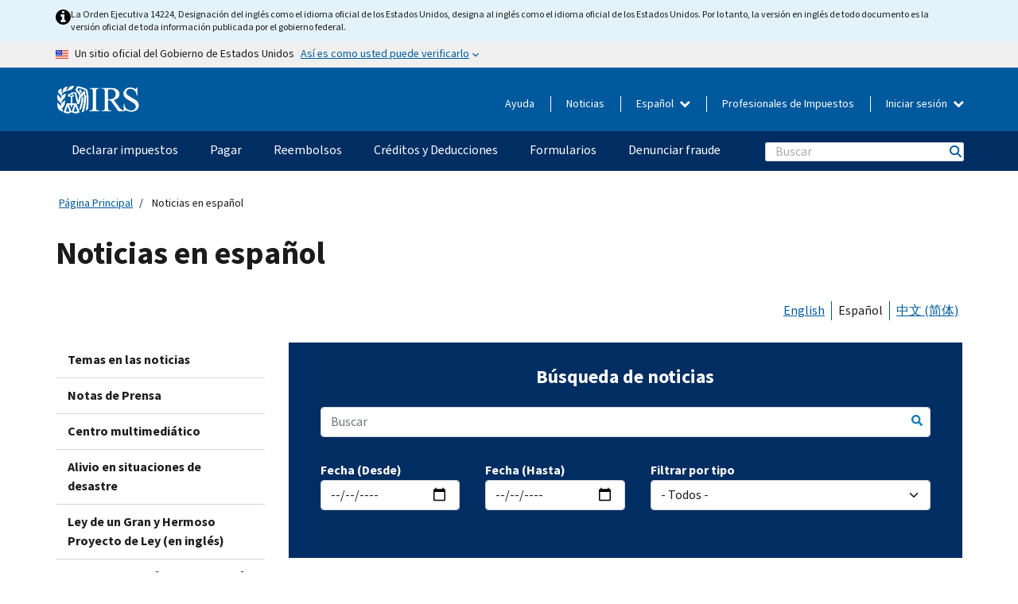

--- FILE ---
content_type: text/html; charset=UTF-8
request_url: https://www.irs.gov/es/newsroom
body_size: 20973
content:
<!DOCTYPE html>
<html lang="es" dir="ltr" prefix="content: http://purl.org/rss/1.0/modules/content/  dc: http://purl.org/dc/terms/  foaf: http://xmlns.com/foaf/0.1/  og: http://ogp.me/ns#  rdfs: http://www.w3.org/2000/01/rdf-schema#  schema: http://schema.org/  sioc: http://rdfs.org/sioc/ns#  sioct: http://rdfs.org/sioc/types#  skos: http://www.w3.org/2004/02/skos/core#  xsd: http://www.w3.org/2001/XMLSchema# ">
  <head>
    <meta charset="utf-8" />
<meta name="description" content="Reciba noticias tributarias del IRS y suscríbase a las actualizaciones electrónicas. Encuentre información sobre el Formulario 1040, alivio tributario, reglamentos, plazos, directrices tributarias y más." />
<meta name="abstract" content="Reciba noticias tributarias del IRS y suscríbase a las actualizaciones electrónicas. Encuentre información sobre el Formulario 1040, alivio tributario, reglamentos, plazos, directrices tributarias y más." />
<meta name="robots" content="index, follow" />
<link rel="canonical" href="https://www.irs.gov/es/newsroom" />
<meta name="original-source" content="https://www.irs.gov/news-events" />
<meta name="rights" content="United States Internal Revenue Services" />
<meta property="og:image:url" content="https://www.irs.gov/pub/image/logo_small.jpg" />
<meta property="og:image:type" content="image/jpeg" />
<meta property="og:image:alt" content="IRS logo" />
<meta name="twitter:card" content="summary" />
<meta name="twitter:title" content="Noticias en español | Internal Revenue Service" />
<meta name="twitter:description" content="Reciba noticias tributarias del IRS y suscríbase a las actualizaciones electrónicas. Encuentre información sobre el Formulario 1040, alivio tributario, reglamentos, plazos, directrices tributarias y más." />
<meta name="twitter:image" content="https://www.irs.gov/pub/image/logo_small.jpg" />
<meta name="twitter:image:alt" content="IRS logo" />
<meta name="Generator" content="Drupal 10 (https://www.drupal.org)" />
<meta name="MobileOptimized" content="width" />
<meta name="HandheldFriendly" content="true" />
<meta name="viewport" content="width=device-width, initial-scale=1, shrink-to-fit=no" />
<script type="application/ld+json">{
    "@context": "https://schema.org",
    "@graph": [
        {
            "name": "Noticias en español",
            "datePosted": "2018-07-24T12:50:03-0400"
        }
    ]
}</script>
<meta http-equiv="x-ua-compatible" content="ie=edge" />
<link rel="icon" href="/themes/custom/pup_base/favicon.ico" type="image/vnd.microsoft.icon" />
<link rel="alternate" hreflang="en" href="https://www.irs.gov/newsroom" />
<link rel="alternate" hreflang="es" href="https://www.irs.gov/es/newsroom" />
<link rel="alternate" hreflang="zh-hans" href="https://www.irs.gov/zh-hans/newsroom" />
<script>window.a2a_config=window.a2a_config||{};a2a_config.callbacks=[];a2a_config.overlays=[];a2a_config.templates={};</script>

    <title>Noticias en español | Internal Revenue Service</title>
    <link rel="stylesheet" media="all" href="/pub/css/css_sdZqOGe7h2Eq_XZ4mkiEy4Y7APsGELO3F5-90cTsbsU.css?delta=0&amp;language=es&amp;theme=pup_irs_barrio&amp;include=[base64]" />
<link rel="stylesheet" media="all" href="/pub/css/css_b0l94dxm1l2fg0-oLW4ojEz8UV-N68UVmc_KP52dHMA.css?delta=1&amp;language=es&amp;theme=pup_irs_barrio&amp;include=[base64]" />
<link rel="stylesheet" media="print" href="/pub/css/css_WlAghOQT5xx4RD2X475ayfNTXU9vzg_azpPN-i_icwU.css?delta=2&amp;language=es&amp;theme=pup_irs_barrio&amp;include=[base64]" />

    <script type="application/json" data-drupal-selector="drupal-settings-json">{"path":{"baseUrl":"\/","pathPrefix":"es\/","currentPath":"node\/19646","currentPathIsAdmin":false,"isFront":false,"currentLanguage":"es"},"pluralDelimiter":"\u0003","suppressDeprecationErrors":true,"gtag":{"tagId":"","consentMode":false,"otherIds":[],"events":[],"additionalConfigInfo":[]},"ajaxPageState":{"libraries":"[base64]","theme":"pup_irs_barrio","theme_token":"ZRiGj0vk60eG2HHMx9XkMAQnrJ7mijfP1Wu1pQPt2AQ"},"ajaxTrustedUrl":{"\/es\/newsroom-index-search":true,"\/es\/site-index-search":true},"gtm":{"tagId":null,"settings":{"data_layer":"dataLayer","include_environment":false},"tagIds":["GTM-KV978ZL"]},"dataLayer":{"defaultLang":"en","languages":{"en":{"id":"en","name":"English","direction":"ltr","weight":-10},"es":{"id":"es","name":"Spanish","direction":"ltr","weight":-9},"zh-hans":{"id":"zh-hans","name":"Chinese, Simplified","direction":"ltr","weight":-8},"zh-hant":{"id":"zh-hant","name":"Chinese, Traditional","direction":"ltr","weight":-7},"ko":{"id":"ko","name":"Korean","direction":"ltr","weight":-6},"ru":{"id":"ru","name":"Russian","direction":"ltr","weight":-5},"vi":{"id":"vi","name":"Vietnamese","direction":"ltr","weight":-4},"ht":{"id":"ht","name":"Haitian Creole","direction":"ltr","weight":-3}}},"data":{"extlink":{"extTarget":false,"extTargetAppendNewWindowLabel":"(opens in a new window)","extTargetNoOverride":false,"extNofollow":false,"extTitleNoOverride":false,"extNoreferrer":false,"extFollowNoOverride":false,"extClass":"ext","extLabel":"(link is external)","extImgClass":true,"extSubdomains":true,"extExclude":"","extInclude":"","extCssExclude":".paragraph--type--social-media-footer, .btn-primary, .btn-secondary","extCssInclude":"","extCssExplicit":"","extAlert":false,"extAlertText":"This link will take you to an external web site. We are not responsible for their content.","extHideIcons":false,"mailtoClass":"mailto","telClass":"","mailtoLabel":"(link sends email)","telLabel":"(link is a phone number)","extUseFontAwesome":true,"extIconPlacement":"append","extPreventOrphan":false,"extFaLinkClasses":"fa fa-external-link fa-external-link-alt","extFaMailtoClasses":"fa fa-envelope-o","extAdditionalLinkClasses":"","extAdditionalMailtoClasses":"","extAdditionalTelClasses":"","extFaTelClasses":"fa fa-phone","whitelistedDomains":[],"extExcludeNoreferrer":""}},"views":{"ajax_path":"\/es\/views\/ajax","ajaxViews":{"views_dom_id:12e1feaaf7c659119d74b404be0dfc931c3f67da179cba7d3d5516eba4ba6ca8":{"view_name":"newsroom_articles","view_display_id":"latest_news_releases_block","view_args":"","view_path":"\/node\/19646","view_base_path":null,"view_dom_id":"12e1feaaf7c659119d74b404be0dfc931c3f67da179cba7d3d5516eba4ba6ca8","pager_element":0},"views_dom_id:e41e4850031df87bb103b3bf6562ee5f3f18ee226c250575ba38dbf40aac1195":{"view_name":"newsroom_articles","view_display_id":"block_newsroom_articles_highlights","view_args":"","view_path":"\/node\/19646","view_base_path":null,"view_dom_id":"e41e4850031df87bb103b3bf6562ee5f3f18ee226c250575ba38dbf40aac1195","pager_element":0}}},"chosen":{"selector":"select:not(:hidden,[id*=\u0027edit-state\u0027],[id^=\u0022views-form-user-admin-people-page\u0022] #edit-action)","minimum_single":25,"minimum_multiple":20,"minimum_width":200,"use_relative_width":false,"options":{"disable_search":false,"disable_search_threshold":0,"allow_single_deselect":false,"add_helper_buttons":false,"search_contains":true,"placeholder_text_multiple":"Choose some option","placeholder_text_single":"Choose an option","no_results_text":"No results match","max_shown_results":null,"inherit_select_classes":true}},"better_exposed_filters":{"datepicker":true,"datepicker_options":[]},"search_api_autocomplete":{"pup_site_index_search":{"delay":600,"auto_submit":true,"min_length":3}},"accordion_menus":{"accordion_closed":{"main_mobile":"main_mobile"}},"ajax":[],"user":{"uid":0,"permissionsHash":"a8bc380c6e4e686aded8ae0b2ef5e6ad03a865beea587aa9d6f35a3ea33ac02a"}}</script>
<script src="/pub/js/js_SvGSEFYsOpQP3gNDbKkK7uDwPRO6RaaM0kKXI3eIPv4.js?scope=header&amp;delta=0&amp;language=es&amp;theme=pup_irs_barrio&amp;include=[base64]"></script>
<script src="/modules/contrib/google_tag/js/gtag.js?t8wt2x"></script>
<script src="/modules/contrib/google_tag/js/gtm.js?t8wt2x"></script>

  </head>
  <body class="layout-one-sidebar layout-sidebar-first has-featured-top page-node-19646 path-node node--type-landing-page bootstrap-barrio lang-es">
    <a href="#main-content" class="visually-hidden-focusable">
      Skip to main content
    </a>
    <noscript><iframe src="https://www.googletagmanager.com/ns.html?id=GTM-KV978ZL"
                  height="0" width="0" style="display:none;visibility:hidden"></iframe></noscript>

      <div class="dialog-off-canvas-main-canvas" data-off-canvas-main-canvas>
    <div id="page-wrapper">
  <div id="page">
    <div id="mobile-clickable-overlay" class="mobile-menu-overlay"></div>
    <header id="header" class="header" role="banner" aria-label="Site header">
                          <div  class="region region-header-top">
          <div class="container">
          

 

<section id="block-pup-irs-barrio-eo14224englishlanguagealert" data-block-plugin-id="block_content:09a643af-7ed5-47ba-bacc-af9fb6e1da0f" class="block-content-basic block block-open-html block-block-content block-block-content09a643af-7ed5-47ba-bacc-af9fb6e1da0f clearfix">
  
    

      
            <div class="clearfix text-formatted field field--name-body field--type-text-with-summary field--label-hidden field__item"><!-- BEGIN: Full-width Blue Alert Banner without Left Accent -->
<div class="blue-alert-wrap">
  <div class="blue-alert-bg" aria-hidden="true"></div>

  <div class="blue-alert">
    <i class="fa fa-info-circle" aria-hidden="true" style="font-size: 22px; color: black;"></i>
    <div class="blue-alert__text">
La Orden Ejecutiva 14224, Designación del inglés como el idioma oficial de los Estados Unidos, designa al inglés como el idioma oficial de los Estados Unidos. Por lo tanto, la versión en inglés de todo documento es la versión oficial de toda información publicada por el gobierno federal.
    </div>
  </div>
</div>

<style>
/* Wrapper */
.blue-alert-wrap {
  position: relative;
  isolation: isolate;
}

/* Full-width light blue background (no accent stripe) */
.blue-alert-bg {
  position: absolute;
  top: 0;
  left: 50%;
  transform: translateX(-50%);
  width: 100vw;
  height: 100%;
  background-color: #e4f3fb; /* uniform light blue */
  pointer-events: none;
  z-index: -1;
}

/* Content container */
.blue-alert {
  max-width: 1440px;
  margin: 0 auto;
  padding: 10px 20px;
  display: flex;
  align-items: flex-start;
  gap: 12px;
  flex-wrap: wrap;
  text-align: left;

  font-family: "Source Sans Pro", Arial, sans-serif;
  font-size: 12px;
  line-height: 16px;
  color: #1b1b1b;
  background: transparent;
}

/* Text */
.blue-alert__text {
  flex: 1;
  white-space: normal;
  word-break: break-word;
}

@media (max-width: 640px) {
  .blue-alert {
    max-width: 390px;
    font-size: 12px;
    line-height: 16px;
    padding-top: 8px;
    padding-bottom: 8px;
    padding-left: 14px;   /* will not be overridden */
    padding-right: 20px;  /* will not be overridden */
  }
    .blue-alert__text {
    flex: 1;
    white-space: normal;
    word-break: break-word;
    }
}

/* override LEFT padding on desktop only */
@media (min-width: 641px) {
  .blue-alert {
    padding-left: 0 !important;
  }
}
</style>
<!-- END -->
</div>
      
  </section>
<section class="usa-banner" aria-label="Un sitio oficial del Gobierno de Estados Unidos">
  <header class="usa-banner__header">
    <div class="us-flag">
      <img class="usa-banner__flag" src="/themes/custom/pup_irs_barrio/images/us_flag_small.png" alt="" aria-hidden="true">
    </div>
    <div class="official-text" aria-hidden="true">
      <p class="usa-banner__header-text">Un sitio oficial del Gobierno de Estados Unidos</p>
      <p class="usa-banner__header-action">Así es como usted puede verificarlo</p>
    </div>
    <button class="usa-banner__button" aria-expanded="false" aria-controls="gov-info"><span>Así es como usted puede verificarlo</span></button>
  </header>
  <div id="gov-info" class="usa-banner__content" hidden>
    <div class="row">
      <div class="usa-banner__guidance col-12 col-sm-6">
        <img class="usa-banner__icon" src="/themes/custom/pup_irs_barrio/images/icon-dot-gov.svg" alt="" aria-hidden="true">
        <div class="usa-media-block__body">
          <p><strong>Los sitios web oficiales usan .gov</strong></p>
          <p>Un sitio web <strong>.gov</strong> pertenece a una organización oficial del Gobierno de Estados Unidos.</p>
        </div>
      </div>
      <div class="usa-banner__guidance col-12 col-sm-6">
        <img class="usa-banner__icon" src="/themes/custom/pup_irs_barrio/images/icon-https.svg" alt="" aria-hidden="true">
        <div class="usa-banner__body">
          <p><strong>Los sitios web seguros .gov usan HTTPS</strong></p>
          <p>
          Un <strong>candado</strong>
          (<img class="usa-banner__sm-icon" src="/themes/custom/pup_irs_barrio/images/lock.svg" title="Candado" alt="Icono de candado cerrado">)
          o <strong>https://</strong> significa que usted se conectó de forma segura a un sitio web .gov. Comparta información sensible sólo en sitios web oficiales y seguros.
          </p>
        </div>
      </div>
    </div>
  </div>
</section>
      </div>
      </div>

                                  <div id="header-main">
            <div class="container">
              <div class="row align-items-center py-3">
                                  <div class="region-left-header col-3 col-md-1 no-gutter">
                    <div class="form-inline navbar-form">
                        <div  class="region region-header-left" id="header-left">
            <a href="/es" title="Página Principal (en inglés)" rel="home" class="navbar-brand">
          <img src="/themes/custom/pup_irs_barrio/logo.svg" alt="Página Principal (en inglés)" />
      <img class="print-logo" src="/themes/custom/pup_irs_barrio/images/logo-print.svg" alt="Página Principal (en inglés)" aria-hidden="true" />
          </a>

      </div>

                    </div>
                  </div>
                                                  <div class="region-right-header col-md-11 d-none d-md-block">
                      <div class="language-switcher-language-url block block-language block-language-blocklanguage-interface" id="block-pup-irs-barrio-languageswitcher" role="navigation" data-block-plugin-id="language_block:language_interface">
  
    
      <div class="content">
        <div class="dropdown">
    <button class="btn btn-default dropdown-toggle languageSwitcher" type="button" id="languageSwitcher" data-toggle="dropdown" aria-expanded="false">
      Español
      <i class="fa fa-chevron-down"></i>
    </button>
    <ul class="dropdown-menu"><li hreflang="en" data-drupal-link-system-path="node/19646" class="en"><a href="/newsroom" class="language-link" lang="en" hreflang="en" data-drupal-link-system-path="node/19646">English</a></li><li hreflang="zh-hans" data-drupal-link-system-path="node/19646" class="zh-hans"><a href="/zh-hans/newsroom" class="language-link" lang="zh-hans" hreflang="zh-hans" data-drupal-link-system-path="node/19646">中文 (简体)</a></li><li hreflang="zh-hant" data-drupal-link-system-path="node/19646" class="zh-hant"><a href="/zh-hant/newsroom" class="language-link" lang="zh-hant" hreflang="zh-hant" data-drupal-link-system-path="node/19646">中文 (繁體)</a></li><li hreflang="ko" data-drupal-link-system-path="node/19646" class="ko"><a href="/ko/newsroom" class="language-link" lang="ko" hreflang="ko" data-drupal-link-system-path="node/19646">한국어</a></li><li hreflang="ru" data-drupal-link-system-path="node/19646" class="ru"><a href="/ru/newsroom" class="language-link" lang="ru" hreflang="ru" data-drupal-link-system-path="node/19646">Русский</a></li><li hreflang="vi" data-drupal-link-system-path="node/19646" class="vi"><a href="/vi/newsroom" class="language-link" lang="vi" hreflang="vi" data-drupal-link-system-path="node/19646">Tiếng Việt</a></li><li hreflang="ht" data-drupal-link-system-path="node/19646" class="ht"><a href="/ht/newsroom" class="language-link" lang="ht" hreflang="ht" data-drupal-link-system-path="node/19646">Kreyòl ayisyen</a></li></ul>
    </div>
    </div>
  </div>
<nav role="navigation" aria-labelledby="block-pup-irs-barrio-informationmenu-2-menu" id="block-pup-irs-barrio-informationmenu-2" data-block-plugin-id="system_menu_block:pup-info-menu" class="pup-nav-es block block-menu navigation menu--pup-info-menu">
            
  <h2 class="visually-hidden" id="block-pup-irs-barrio-informationmenu-2-menu">Information Menu</h2>
  

        
                  <ul class="clearfix nav" data-component-id="pup_irs_barrio:menu">
                    <li class="nav-item">
                                                          <a href="/es/help/let-us-help-you" title="Ayuda" class="nav-link" data-drupal-link-system-path="node/16916">Ayuda</a>
                        </li>
                <li class="nav-item active">
                                                          <a href="/es/newsroom" title="Noticias" class="nav-link active is-active" data-drupal-link-system-path="node/19646" aria-current="page">Noticias</a>
                        </li>
                <li class="nav-item">
                                                          <a href="/es/tax-professionals" class="nav-link" data-drupal-link-system-path="node/11">Profesionales de Impuestos</a>
                        </li>
                <li class="nav-item menu-item--expanded dropdown">
                                                                                            <span class="dropdown-toggle nav-link" role="button" data-bs-toggle="dropdown" data-bs-auto-close="outside">Iniciar sesión <span class="caret"></span></span>
                                        <ul class="dropdown-menu dropdown-menu-end">
                    <li class="nav-item">
                                                          <a href="https://sa.www4.irs.gov/ola//es" class="nav-link">Personas físicas</a>
                        </li>
                <li class="nav-item">
                                                          <a href="https://sa.www4.irs.gov/bola//es" class="nav-link">Negocios</a>
                        </li>
                <li class="nav-item">
                                                          <a href="https://sa.www4.irs.gov/taxpro//es" class="nav-link">Profesionales de impuestos</a>
                        </li>
                <li class="nav-item">
                  
            <div class="clearfix text-formatted field field--name-body field--type-text-with-summary field--label-hidden field__item"><h2>Acceda a su información tributaria con una cuenta del IRS.</h2>

<ul class="signin-content-checkmarks">
	<li>Reembolsos</li>
	<li>Pagos</li>
	<li>Registros tributarios</li>
</ul>
</div>
      
              </li>
                <li class="nav-item">
                                                          <a href="/es/your-account" class="btn btn-primary nav-link btn btn-primary" data-drupal-link-system-path="node/126776">Crear una cuenta</a>
                        </li>
        </ul>
  
                        </li>
        </ul>
  



  </nav>


                  </div>
                                                  <div class="region-right-mobile col-9 d-md-none">
                    <ul class="nav pup-header-mobile-menu align-items-center justify-content-end">
                      <li>
                        <button type="button" id="pup-mobile-navbar-searchBtn" class="btn btn-link pup-header-mobile-menu__searchBtn" data-target="mobile-search" aria-expanded="false" aria-controls="block-pup-irs-barrio-exposedformpup-site-index-searchsite-search-srt-relevance-4">
                          Buscar
                        </button>
                      </li>
                      <li id="pup-mobile-navbar-infoBtn" class="pup-header-mobile-menu__infoBtn" data-close-text="Cerrar">
                          <div  class="region region-mobile-header" id="mobile-header">
          <nav role="navigation" aria-labelledby="block-pup-irs-barrio-helpmenumobile-menu" id="block-pup-irs-barrio-helpmenumobile" data-block-plugin-id="system_menu_block:help-menu-mobile" class="block block-menu navigation menu--help-menu-mobile">
            
  <h2 class="visually-hidden" id="block-pup-irs-barrio-helpmenumobile-menu">Help Menu Mobile</h2>
  

        
                  <ul class="clearfix nav" data-component-id="pup_irs_barrio:menu">
                    <li class="nav-item menu-item--expanded dropdown">
                                                                                            <span class="dropdown-toggle nav-link" role="button" data-bs-toggle="dropdown" data-bs-auto-close="outside">Iniciar sesión <span class="caret"></span></span>
                                        <ul class="dropdown-menu dropdown-menu-end">
                    <li class="nav-item">
                                                          <a href="https://sa.www4.irs.gov/ola//es" class="nav-link">Personas físicas</a>
                        </li>
                <li class="nav-item">
                                                          <a href="https://sa.www4.irs.gov/bola//es" class="nav-link">Negocios</a>
                        </li>
                <li class="nav-item">
                                                          <a href="https://sa.www4.irs.gov/taxpro//es" class="nav-link">Profesionales de impuestos</a>
                        </li>
                <li class="nav-item">
                  
            <div class="clearfix text-formatted field field--name-body field--type-text-with-summary field--label-hidden field__item"><h2>Acceda a su información tributaria con una cuenta del IRS.</h2>

<ul class="signin-content-checkmarks">
	<li>Reembolsos</li>
	<li>Pagos</li>
	<li>Registros tributarios</li>
</ul>
</div>
      
              </li>
                <li class="nav-item">
                                                          <a href="/es/your-account" class="btn btn-primary nav-link btn btn-primary" data-drupal-link-system-path="node/126776">Crear una cuenta</a>
                        </li>
        </ul>
  
                        </li>
        </ul>
  



  </nav>

      </div>

                      </li>
                      <li>
                        <button type="button" id="pup-mobile-navbar-menuBtn" class="btn btn-link pup-header-mobile-menu__menuBtn mobile-menu-icon" data-target="mobile-menu">
                          Menú
                        </button>
                      </li>
                    </ul>
                  </div>
                              </div>
            </div>
          </div>
                            <div  class="d-none d-md-block region region-primary-navigation" id="primary-navigation">
        <div class="container">
      <div class="row">
        <nav role="navigation" aria-labelledby="block-pup-irs-barrio-mainnavigationmobile-menu" id="block-pup-irs-barrio-mainnavigationmobile" data-block-plugin-id="system_menu_block:main_mobile" class="col-9 block block-menu navigation menu--main-mobile">
            
  <h2 class="visually-hidden" id="block-pup-irs-barrio-mainnavigationmobile-menu">Navegación principal</h2>
  

        

                <a id="stickyNavLogo" class="logo navbar-btn pull-left" href="/es" title="Home" rel="home">
        <img src="/themes/custom/pup_irs_barrio/logo.svg" alt="Home">
      </a>
      <ul id="accessible-megamenu-navigation" class="clearfix menu nav align-items-center">
                              
                                              <li class="megamenu-top-nav-item dropdown">	
          <a href="/es/filing" aria-controls="accessible-megamenu-declarar-impuestos-submenu" aria-expanded="false" aria-label="Declarar impuestos menu has additional options. Use the spacebar to open the Declarar impuestos sub menu or enter to navigate to the Declarar impuestos page." role="application" id="accessible-megamenu-nav-item-0">Declarar impuestos</a>
                                    <ul id="accessible-megamenu-declarar-impuestos-submenu" class="clearfix menu align-items-center dropdown-menu m-0 py-0" aria-expanded="false" aria-hidden="true" aria-labelledby="accessible-megamenu-nav-item-0" role="region">
       <div class="mega-menu-container container d-md-flex px-0">
                              
                                              
                              <li><a href="/es/filing" class="mobile-only-text" id="accessible-megamenu-declarar-impuestos-submenu-0" data-drupal-link-system-path="node/19656">Resumen</a>
                     
                  </li>
                            
                                                                <div class="mega-menu-column py-4 me-4 flex-grow-1">
                                            
                              <li><span class="mega-menu-column-header" id="accessible-megamenu-declarar-impuestos-submenu-1">INFORMACIÓN PARA</span>
                     
                  </li>
                            
                                              
                              <li><a href="/es/individual-tax-filing" id="accessible-megamenu-declarar-impuestos-submenu-2" data-drupal-link-system-path="node/142191">Individuos</a>
                     
                  </li>
                            
                                              
                              <li><a href="/es/businesses" id="accessible-megamenu-declarar-impuestos-submenu-3" data-drupal-link-system-path="node/18976">Negocios y trabajadores por cuenta propia</a>
                     
                  </li>
                            
                                              
                              <li><a href="/es/charities-and-nonprofits" id="accessible-megamenu-declarar-impuestos-submenu-4" data-drupal-link-system-path="node/58461">Entidades caritativas y sin fines de lucro</a>
                     
                  </li>
                            
                                              
                              <li><a href="/es/individuals/international-taxpayers" id="accessible-megamenu-declarar-impuestos-submenu-5" data-drupal-link-system-path="node/19696">Declarantes internacionales</a>
                     
                  </li>
                            
                                              
                              <li><a href="/es/retirement-plans" id="accessible-megamenu-declarar-impuestos-submenu-6" data-drupal-link-system-path="node/19741">Jubilación</a>
                     
                  </li>
                            
                                              
                              <li><a href="/es/government-entities" id="accessible-megamenu-declarar-impuestos-submenu-7" data-drupal-link-system-path="node/19586">Gobiernos y bonos exentos de impuestos</a>
                     
                  </li>
                            
                                              
                              <li><a href="/es/government-entities/indian-tribal-governments" id="accessible-megamenu-declarar-impuestos-submenu-8" data-drupal-link-system-path="node/19601">Gobiernos tribales de indígenas estadounidenses</a>
                     
                  </li>
                            
                                          </div>
                                                  <div class="mega-menu-column py-4 me-4 flex-grow-1">
                                            
                              <li><span class="mega-menu-column-header" id="accessible-megamenu-declarar-impuestos-submenu-9">PRESENTACIÓN DE IMPUESTOS PARA INDIVIDUOS</span>
                     
                  </li>
                            
                                              
                              <li><a href="/es/filing/individuals/how-to-file" id="accessible-megamenu-declarar-impuestos-submenu-10" data-drupal-link-system-path="node/22856">Cómo presentar</a>
                     
                  </li>
                            
                                              
                              <li><a href="/es/filing/individuals/when-to-file" id="accessible-megamenu-declarar-impuestos-submenu-11" data-drupal-link-system-path="node/22726">Cuándo presentar</a>
                     
                  </li>
                            
                                              
                              <li><a href="/es/filing/where-to-file-tax-returns-addresses-listed-by-return-type" id="accessible-megamenu-declarar-impuestos-submenu-12" data-drupal-link-system-path="node/2442">Dónde presentar</a>
                     
                  </li>
                            
                                              
                              <li><a href="/es/filing/individuals/update-my-information" id="accessible-megamenu-declarar-impuestos-submenu-13" data-drupal-link-system-path="node/22861">Actualice su información</a>
                     
                  </li>
                            
                                          </div>
                                                  <div class="mega-menu-column py-4 me-4 flex-grow-1">
                                            
                              <li><span class="mega-menu-column-header" id="accessible-megamenu-declarar-impuestos-submenu-14">GENERAL</span>
                     
                  </li>
                            
                                              
                              <li><a href="/es/individuals/get-transcript" id="accessible-megamenu-declarar-impuestos-submenu-15" data-drupal-link-system-path="node/136676">Registro tributario (Transcripción)</a>
                     
                  </li>
                            
                                              
                              <li><a href="/es/businesses/small-businesses-self-employed/get-an-employer-identification-number" id="accessible-megamenu-declarar-impuestos-submenu-16" data-drupal-link-system-path="node/17153">Solicite un número de identificación del empleador (EIN)</a>
                     
                  </li>
                            
                                              
                              <li><a href="/es/filing/file-an-amended-return" id="accessible-megamenu-declarar-impuestos-submenu-17" data-drupal-link-system-path="node/128551">Enmendar la declaración</a>
                     
                  </li>
                            
                                              
                              <li><a href="/es/identity-theft-fraud-scams/get-an-identity-protection-pin" id="accessible-megamenu-declarar-impuestos-submenu-18" data-drupal-link-system-path="node/16696">Número de identificación personal para la protección de la identidad (IP PIN) </a>
                     
                  </li>
                       </div>
    
                </div>
        </ul>
      
            </li>
                            
                                              <li class="megamenu-top-nav-item dropdown">	
          <a href="/es/payments" aria-controls="accessible-megamenu-pagar-submenu" aria-expanded="false" aria-label="Pagar menu has additional options. Use the spacebar to open the Pagar sub menu or enter to navigate to the Pagar page." role="application" id="accessible-megamenu-nav-item-1">Pagar</a>
                                    <ul id="accessible-megamenu-pagar-submenu" class="clearfix menu align-items-center dropdown-menu m-0 py-0" aria-expanded="false" aria-hidden="true" aria-labelledby="accessible-megamenu-nav-item-1" role="region">
       <div class="mega-menu-container container d-md-flex px-0">
                              
                                              
                              <li><a href="/es/payments" class="mobile-only-text" id="accessible-megamenu-pagar-submenu-0" data-drupal-link-system-path="node/19551">Resumen</a>
                     
                  </li>
                            
                                                                <div class="mega-menu-column py-4 me-4 flex-grow-1">
                                            
                              <li><span class="mega-menu-column-header" id="accessible-megamenu-pagar-submenu-1">PAGAR POR</span>
                     
                  </li>
                            
                                              
                              <li><a href="/es/payments/direct-pay-with-bank-account" id="accessible-megamenu-pagar-submenu-2" data-drupal-link-system-path="node/10224">Cuenta Bancaria (Pago Directo)</a>
                     
                  </li>
                            
                                              
                              <li><a href="/es/payments/online-payment-agreement-application" id="accessible-megamenu-pagar-submenu-3" data-drupal-link-system-path="node/16716">Plan de pagos (Plan de pagos a plazos)</a>
                     
                  </li>
                            
                                              
                              <li><a href="/es/payments/eftps-the-electronic-federal-tax-payment-system" id="accessible-megamenu-pagar-submenu-4" data-drupal-link-system-path="node/15488">Sistema de pago electrónico del impuesto federal (EFTPS)</a>
                     
                  </li>
                            
                                          </div>
                                                  <div class="mega-menu-column py-4 me-4 flex-grow-1">
                                            
                              <li><span class="mega-menu-column-header" id="accessible-megamenu-pagar-submenu-5">GENERAL</span>
                     
                  </li>
                            
                                              
                              <li><a href="/es/your-account" id="accessible-megamenu-pagar-submenu-6" data-drupal-link-system-path="node/126776">Su Cuenta en línea</a>
                     
                  </li>
                            
                                              
                              <li><a href="/es/individuals/tax-withholding-estimator" id="accessible-megamenu-pagar-submenu-7" data-drupal-link-system-path="node/107181">Estimador de Retención</a>
                     
                  </li>
                            
                                              
                              <li><a href="/es/businesses/small-businesses-self-employed/estimated-taxes" id="accessible-megamenu-pagar-submenu-8" data-drupal-link-system-path="node/17135">Impuestos Estimados</a>
                     
                  </li>
                            
                                              
                              <li><a href="/es/payments/penalties" id="accessible-megamenu-pagar-submenu-9" data-drupal-link-system-path="node/91826">Multas</a>
                     
                  </li>
                       </div>
    
                </div>
        </ul>
      
            </li>
                            
                                              <li class="megamenu-top-nav-item dropdown">	
          <a href="/es/refunds" aria-controls="accessible-megamenu-reembolsos-submenu" aria-expanded="false" aria-label="Reembolsos menu has additional options. Use the spacebar to open the Reembolsos sub menu or enter to navigate to the Reembolsos page." role="application" id="accessible-megamenu-nav-item-2">Reembolsos</a>
                                    <ul id="accessible-megamenu-reembolsos-submenu" class="clearfix menu align-items-center dropdown-menu m-0 py-0" aria-expanded="false" aria-hidden="true" aria-labelledby="accessible-megamenu-nav-item-2" role="region">
       <div class="mega-menu-container container d-md-flex px-0">
                              
                                              
                              <li><a href="/es/refunds" class="mobile-only-text" id="accessible-megamenu-reembolsos-submenu-0" data-drupal-link-system-path="node/130131">Resumen</a>
                     
                  </li>
                            
                                                    <div class="mega-menu-column no-header-extra-padding py-4 me-3 flex-grow-1">
                                            
                              <li><a href="/es/wheres-my-refund" class="mega-menu-column-header" id="accessible-megamenu-reembolsos-submenu-1" data-drupal-link-system-path="node/19556">¿Dónde está mi reembolso?</a>
                     
                  </li>
                            
                                              
                              <li><a href="/es/refunds/get-your-refund-faster-tell-irs-to-direct-deposit-your-refund-to-one-two-or-three-accounts" id="accessible-megamenu-reembolsos-submenu-2" data-drupal-link-system-path="node/10971">Depósito directo</a>
                     
                  </li>
                            
                                              
                              <li><a href="/es/filing/wheres-my-amended-return" id="accessible-megamenu-reembolsos-submenu-3" data-drupal-link-system-path="node/17175">¿Dónde está mi declaración enmendada?</a>
                     
                  </li>
                       </div>
    
                </div>
        </ul>
      
            </li>
                            
                                              <li class="megamenu-top-nav-item dropdown">	
          <a href="/es/credits-and-deductions" aria-controls="accessible-megamenu-creditos-y-deducciones-submenu" aria-expanded="false" aria-label="Créditos y Deducciones menu has additional options. Use the spacebar to open the Créditos y Deducciones sub menu or enter to navigate to the Créditos y Deducciones page." role="application" id="accessible-megamenu-nav-item-3">Créditos y Deducciones</a>
                                    <ul id="accessible-megamenu-creditos-y-deducciones-submenu" class="clearfix menu align-items-center dropdown-menu m-0 py-0" aria-expanded="false" aria-hidden="true" aria-labelledby="accessible-megamenu-nav-item-3" role="region">
       <div class="mega-menu-container container d-md-flex px-0">
                              
                                              
                              <li><a href="/es/credits-and-deductions" class="mobile-only-text" id="accessible-megamenu-creditos-y-deducciones-submenu-0" data-drupal-link-system-path="node/80206">Resumen</a>
                     
                  </li>
                            
                                                                <div class="mega-menu-column py-4 me-4 flex-grow-1">
                                            
                              <li><span class="mega-menu-column-header" id="accessible-megamenu-creditos-y-deducciones-submenu-1">INFORMACIÓN PARA</span>
                     
                  </li>
                            
                                              
                              <li><a href="/es/credits-and-deductions-for-individuals" title="Para usted y su familia" id="accessible-megamenu-creditos-y-deducciones-submenu-2" data-drupal-link-system-path="node/5">Individuos</a>
                     
                  </li>
              <li class="mega-menu-helper-text">
          <span class="desktop-only-text">
            Para usted y su familia
          </span>
        </li>
                            
                                              
                              <li><a href="/es/credits-deductions/businesses" title="Millaje estándar y otra información" id="accessible-megamenu-creditos-y-deducciones-submenu-3" data-drupal-link-system-path="node/19941">Negocios y trabajadores por cuenta propia</a>
                     
                  </li>
              <li class="mega-menu-helper-text">
          <span class="desktop-only-text">
            Millaje estándar y otra información
          </span>
        </li>
                            
                                          </div>
                                                  <div class="mega-menu-column py-4 me-4 flex-grow-1">
                                            
                              <li><span class="mega-menu-column-header" id="accessible-megamenu-creditos-y-deducciones-submenu-4">GENERAL</span>
                     
                  </li>
                            
                                              
                              <li><a href="/es/credits-deductions/individuals/earned-income-tax-credit-eitc" id="accessible-megamenu-creditos-y-deducciones-submenu-5" data-drupal-link-system-path="node/18966">Crédito tributario por ingreso del trabajo (EITC)</a>
                     
                  </li>
                            
                                              
                              <li><a href="/es/credits-deductions/individuals/child-tax-credit" id="accessible-megamenu-creditos-y-deducciones-submenu-6" data-drupal-link-system-path="node/771">Crédito tributario por hijos</a>
                     
                  </li>
                            
                                              
                              <li><a href="/es/credits-deductions/clean-vehicle-and-energy-credits" id="accessible-megamenu-creditos-y-deducciones-submenu-7" data-drupal-link-system-path="node/126641">Créditos por energía y vehículos limpios</a>
                     
                  </li>
                            
                                              
                              <li><a href="/es/help/ita/how-much-is-my-standard-deduction" id="accessible-megamenu-creditos-y-deducciones-submenu-8" data-drupal-link-system-path="node/5229">Deducción estándar</a>
                     
                  </li>
                            
                                              
                              <li><a href="/es/retirement-plans" id="accessible-megamenu-creditos-y-deducciones-submenu-9" data-drupal-link-system-path="node/19741">Planes de ahorros para la jubilación</a>
                     
                  </li>
                       </div>
    
                </div>
        </ul>
      
            </li>
                            
                                              <li class="megamenu-top-nav-item dropdown">	
          <a href="/es/forms-instructions" aria-controls="accessible-megamenu-formularios-submenu" aria-expanded="false" aria-label="Formularios menu has additional options. Use the spacebar to open the Formularios sub menu or enter to navigate to the Formularios page." role="application" id="accessible-megamenu-nav-item-4">Formularios</a>
                                    <ul id="accessible-megamenu-formularios-submenu" class="clearfix menu align-items-center dropdown-menu m-0 py-0" aria-expanded="false" aria-hidden="true" aria-labelledby="accessible-megamenu-nav-item-4" role="region">
       <div class="mega-menu-container container d-md-flex px-0">
                              
                                              
                              <li><a href="/es/forms-instructions" class="mobile-only-text" id="accessible-megamenu-formularios-submenu-0" data-drupal-link-system-path="node/6">Resumen</a>
                     
                  </li>
                            
                                                                <div class="mega-menu-column py-4 me-4 flex-grow-1">
                                            
                              <li><span class="mega-menu-column-header" id="accessible-megamenu-formularios-submenu-1">FORMULARIOS E INSTRUCCIONES</span>
                     
                  </li>
                            
                                              
                              <li><a href="/es/forms-pubs/about-form-1040" title="Declaración de impuestos de los EE. UU. sobre los ingresos personales" id="accessible-megamenu-formularios-submenu-2" data-drupal-link-system-path="node/16022">Formulario 1040 (sp)</a>
                     
                  </li>
              <li class="mega-menu-helper-text">
          <span class="desktop-only-text">
            Declaración de impuestos de los EE. UU. sobre los ingresos personales
          </span>
        </li>
                            
                                              
                              <li><a href="/es/node/100166" title="Instrucciones para el Formulario 1040" id="accessible-megamenu-formularios-submenu-3" data-drupal-link-system-path="node/100166">Instrucciones para el Formulario 1040</a>
                     
                  </li>
              <li class="mega-menu-helper-text">
          <span class="desktop-only-text">
            Instrucciones para el Formulario 1040
          </span>
        </li>
                            
                                              
                              <li><a href="/es/forms-pubs/about-form-w-9" title="Solicitud y Certificación del Número de Identificación del Contribuyente" id="accessible-megamenu-formularios-submenu-4" data-drupal-link-system-path="node/15825">Formulario W-9 (SP)</a>
                     
                  </li>
              <li class="mega-menu-helper-text">
          <span class="desktop-only-text">
            Solicitud y Certificación del Número de Identificación del Contribuyente
          </span>
        </li>
                            
                                              
                              <li><a href="/es/forms-pubs/about-form-4506-t" title="Solicitud de transcripción de la declaración de impuestos" id="accessible-megamenu-formularios-submenu-5" data-drupal-link-system-path="node/10554">Formulario 4506-T</a>
                     
                  </li>
              <li class="mega-menu-helper-text">
          <span class="desktop-only-text">
            Solicitud de transcripción de la declaración de impuestos
          </span>
        </li>
                            
                                          </div>
                                      <div class="mega-menu-column extra-padding py-4 me-3 flex-grow-1">
                                            
                              <li><a href="/es/forms-pubs/about-form-w-4" class="mega-menu-column-header" title="Certificado de Retenciones del Empleado" id="accessible-megamenu-formularios-submenu-6" data-drupal-link-system-path="node/15498">Formulario W-4 (SP) </a>
                     
                  </li>
              <li class="mega-menu-helper-text">
          <span class="desktop-only-text">
            Certificado de Retenciones del Empleado
          </span>
        </li>
                            
                                              
                              <li><a href="/es/forms-pubs/about-form-941" title="Declaración Federal Trimestral del Empleador " id="accessible-megamenu-formularios-submenu-7" data-drupal-link-system-path="node/53446">Formulario 941 (en inglés)</a>
                     
                  </li>
              <li class="mega-menu-helper-text">
          <span class="desktop-only-text">
            Declaración Federal Trimestral del Empleador 
          </span>
        </li>
                            
                                              
                              <li><a href="/es/forms-pubs/about-form-w-2" title="Comprobante de salarios y retención de impuestos" id="accessible-megamenu-formularios-submenu-8" data-drupal-link-system-path="node/5737">Formulario W-2</a>
                     
                  </li>
              <li class="mega-menu-helper-text">
          <span class="desktop-only-text">
            Comprobante de salarios y retención de impuestos
          </span>
        </li>
                            
                                              
                              <li><a href="/es/forms-pubs/about-form-9465" title="Solicitud para un Plan de Pagos a Plazos" id="accessible-megamenu-formularios-submenu-9" data-drupal-link-system-path="node/15532">Formulario 9465 (SP)</a>
                     
                  </li>
              <li class="mega-menu-helper-text">
          <span class="desktop-only-text">
            Solicitud para un Plan de Pagos a Plazos
          </span>
        </li>
                            
                                          </div>
                                                  <div class="mega-menu-column py-4 me-4 flex-grow-1">
                                            
                              <li><span class="mega-menu-column-header" id="accessible-megamenu-formularios-submenu-10">GENERAL PARA PROFESIONALES DE IMPUESTOS</span>
                     
                  </li>
                            
                                              
                              <li><a href="/es/forms-pubs/about-form-1040x" title="Declaración enmendada de impuestos de los  EE. UU. sobre los ingresos personales" id="accessible-megamenu-formularios-submenu-11" data-drupal-link-system-path="node/19996">Formulario 1040-X </a>
                     
                  </li>
              <li class="mega-menu-helper-text">
          <span class="desktop-only-text">
            Declaración enmendada de impuestos de los  EE. UU. sobre los ingresos personales
          </span>
        </li>
                            
                                              
                              <li><a href="/es/forms-pubs/about-form-2848" title="Poder Legal y Declaración del Representante" id="accessible-megamenu-formularios-submenu-12" data-drupal-link-system-path="node/15839">Formulario 2848 (SP) </a>
                     
                  </li>
              <li class="mega-menu-helper-text">
          <span class="desktop-only-text">
            Poder Legal y Declaración del Representante
          </span>
        </li>
                            
                                              
                              <li><a href="/es/forms-pubs/about-form-w-7" title="Solicitar un Número de Identificación Personal del Contribuyente (ITIN)" id="accessible-megamenu-formularios-submenu-13" data-drupal-link-system-path="node/15536">Formulario W-7 (SP)</a>
                     
                  </li>
              <li class="mega-menu-helper-text">
          <span class="desktop-only-text">
            Solicitar un Número de Identificación Personal del Contribuyente (ITIN)
          </span>
        </li>
                            
                                              
                              <li><a href="/es/tax-professionals/office-of-professional-responsibility-and-circular-230" title="Reglamentos que rigen el ejercicio ante el Servicio de Impuestos Internos" id="accessible-megamenu-formularios-submenu-14" data-drupal-link-system-path="node/125016">Circular 230</a>
                     
                  </li>
              <li class="mega-menu-helper-text">
          <span class="desktop-only-text">
            Reglamentos que rigen el ejercicio ante el Servicio de Impuestos Internos
          </span>
        </li>
                       </div>
    
                </div>
        </ul>
      
            </li>
                            
                                              <li class="megamenu-top-nav-item dropdown">	
          <a href="/es/help/report-fraud" aria-controls="accessible-megamenu-denunciar-fraude-submenu" aria-expanded="false" aria-label="Denunciar fraude menu has additional options. Use the spacebar to open the Denunciar fraude sub menu or enter to navigate to the Denunciar fraude page." role="application" id="accessible-megamenu-nav-item-5">Denunciar fraude</a>
                                    <ul id="accessible-megamenu-denunciar-fraude-submenu" class="clearfix menu align-items-center dropdown-menu m-0 py-0" aria-expanded="false" aria-hidden="true" aria-labelledby="accessible-megamenu-nav-item-5" role="region">
       <div class="mega-menu-container container d-md-flex px-0">
                              
                                              
                              <li><a href="/es/help/report-fraud" class="mobile-only-text" id="accessible-megamenu-denunciar-fraude-submenu-0" data-drupal-link-system-path="node/151251">Resumen</a>
                     
                  </li>
                            
                                                    <div class="mega-menu-column no-header-extra-padding py-4 me-3 flex-grow-1">
                                            
                              <li><a href="/es/help/report-fraud/report-tax-fraud-a-scam-or-law-violation" class="mega-menu-column-header" id="accessible-megamenu-denunciar-fraude-submenu-1" data-drupal-link-system-path="node/1273">Fraude tributario y estafas</a>
                     
                  </li>
                            
                                              
                              <li><a href="/es/identity-theft-central" id="accessible-megamenu-denunciar-fraude-submenu-2" data-drupal-link-system-path="node/19616">Robo de identidad</a>
                     
                  </li>
                            
                                              
                              <li><a href="/es/help/report-fraud/report-fake-irs-treasury-or-tax-related-emails-and-messages" id="accessible-megamenu-denunciar-fraude-submenu-3" data-drupal-link-system-path="node/15745">Correo electrónico o mensaje falso del IRS</a>
                     
                  </li>
                            
                                              
                              <li><a href="/es/help/report-fraud/make-a-complaint-about-a-tax-return-preparer" id="accessible-megamenu-denunciar-fraude-submenu-4" data-drupal-link-system-path="node/3141">Profesionales de impuestos</a>
                     
                  </li>
                       </div>
    
                </div>
        </ul>
      
            </li>
               
            </ul>
      

  </nav>
<div class="views-exposed-form col-3 block block-views block-views-exposed-filter-blockpup-site-index-search-site-search-srt-relevance" data-drupal-selector="views-exposed-form-pup-site-index-search-site-search-srt-relevance" id="block-pup-irs-barrio-exposedformpup-site-index-searchsite-search-srt-relevance-2" data-block-plugin-id="views_exposed_filter_block:pup_site_index_search-site_search_srt_relevance">
  
    
      <div class="content">
      

<form action="/es/site-index-search" method="get" id="views-exposed-form-pup-site-index-search-site-search-srt-relevance" accept-charset="UTF-8" novalidate>
  <div  class="d-flex flex-wrap">
  

<div class="form-item form-group js-form-item form-type-search-api-autocomplete js-form-type-search-api-autocomplete form-item-search js-form-item-search">

                  <label for="edit-search">Search</label>
        <input placeholder="Buscar" data-drupal-selector="edit-search" data-search-api-autocomplete-search="pup_site_index_search" class="form-autocomplete form-control" data-autocomplete-path="/es/search_api_autocomplete/pup_site_index_search?display=site_search_srt_relevance&amp;&amp;filter=search" type="text" id="edit-search" name="search" value="" size="30" maxlength="128" />

    </div>

<div class="form-item form-group js-form-item form-type-select js-form-type-select form-item-field-pup-historical-1 js-form-item-field-pup-historical-1">

                  <label for="edit-field-pup-historical-1">Include Historical Content</label>
        <select data-drupal-selector="edit-field-pup-historical-1" id="edit-field-pup-historical-1" name="field_pup_historical_1" class="form-select form-control"><option value="All">- Todos -</option><option value="1" selected="selected">No</option></select>

    </div>

<div class="form-item form-group js-form-item form-type-select js-form-type-select form-item-field-pup-historical js-form-item-field-pup-historical">

                  <label for="edit-field-pup-historical">Include Historical Content</label>
        <select data-drupal-selector="edit-field-pup-historical" id="edit-field-pup-historical" name="field_pup_historical" class="form-select form-control"><option value="All">- Todos -</option><option value="1" selected="selected">No</option></select>

    </div><div data-drupal-selector="edit-actions" class="form-actions js-form-wrapper form-wrapper mb-3" id="edit-actions">    <button data-drupal-selector="edit-submit-pup-site-index-search" type="submit" id="edit-submit-pup-site-index-search" value="Buscar" class="button js-form-submit form-submit btn btn-primary btn-default" title="Buscar">Buscar</button>
</div>

</div>

</form>
    </div>
  </div>

      </div>
    </div>
      </div>

                            <div  class="region region-mobile-collapsible" id="mobile-collapsible">
          <div id="block-pup-irs-barrio-accordionmainnavigationmobile" data-block-plugin-id="accordion_menus_block:main_mobile" class="block block-accordion-menus block-accordion-menus-blockmain-mobile">
  
    
      <div class="content">
      <div class="accordion_menus_block_container main_mobile">
  <h2 class="accordion-title">
    <a href="#">Declarar impuestos</a>
  </h2>
  <div class="accordion_menus-block-content">
    <div class="item-list"><ul class="list-group"><li class="list-group-item"><a href="/es/filing" class="mobile-only-text">Resumen</a></li><li class="list-group-item"><span class="mega-menu-column-header">INFORMACIÓN PARA</span></li><li class="list-group-item"><a href="/es/individual-tax-filing">Individuos</a></li><li class="list-group-item"><a href="/es/businesses">Negocios y trabajadores por cuenta propia</a></li><li class="list-group-item"><a href="/es/charities-and-nonprofits">Entidades caritativas y sin fines de lucro</a></li><li class="list-group-item"><a href="/es/individuals/international-taxpayers">Declarantes internacionales</a></li><li class="list-group-item"><a href="/es/retirement-plans">Jubilación</a></li><li class="list-group-item"><a href="/es/government-entities">Gobiernos y bonos exentos de impuestos</a></li><li class="list-group-item"><a href="/es/government-entities/indian-tribal-governments">Gobiernos tribales de indígenas estadounidenses</a></li><li class="list-group-item"><span class="mega-menu-column-header">PRESENTACIÓN DE IMPUESTOS PARA INDIVIDUOS</span></li><li class="list-group-item"><a href="/es/filing/individuals/how-to-file">Cómo presentar</a></li><li class="list-group-item"><a href="/es/filing/individuals/when-to-file">Cuándo presentar</a></li><li class="list-group-item"><a href="/es/filing/where-to-file-tax-returns-addresses-listed-by-return-type">Dónde presentar</a></li><li class="list-group-item"><a href="/es/filing/individuals/update-my-information">Actualice su información</a></li><li class="list-group-item"><span class="mega-menu-column-header">GENERAL</span></li><li class="list-group-item"><a href="/es/individuals/get-transcript">Registro tributario (Transcripción)</a></li><li class="list-group-item"><a href="/es/businesses/small-businesses-self-employed/get-an-employer-identification-number">Solicite un número de identificación del empleador (EIN)</a></li><li class="list-group-item"><a href="/es/filing/file-an-amended-return">Enmendar la declaración</a></li><li class="list-group-item"><a href="/es/identity-theft-fraud-scams/get-an-identity-protection-pin">Número de identificación personal para la protección de la identidad (IP PIN) </a></li></ul></div>
  </div>
  <h2 class="accordion-title">
    <a href="#">Pagar</a>
  </h2>
  <div class="accordion_menus-block-content">
    <div class="item-list"><ul class="list-group"><li class="list-group-item"><a href="/es/payments" class="mobile-only-text">Resumen</a></li><li class="list-group-item"><span class="mega-menu-column-header">PAGAR POR</span></li><li class="list-group-item"><a href="/es/payments/direct-pay-with-bank-account">Cuenta Bancaria (Pago Directo)</a></li><li class="list-group-item"><a href="/es/payments/online-payment-agreement-application">Plan de pagos (Plan de pagos a plazos)</a></li><li class="list-group-item"><a href="/es/payments/eftps-the-electronic-federal-tax-payment-system">Sistema de pago electrónico del impuesto federal (EFTPS)</a></li><li class="list-group-item"><span class="mega-menu-column-header">GENERAL</span></li><li class="list-group-item"><a href="/es/your-account">Su Cuenta en línea</a></li><li class="list-group-item"><a href="/es/individuals/tax-withholding-estimator">Estimador de Retención</a></li><li class="list-group-item"><a href="/es/businesses/small-businesses-self-employed/estimated-taxes">Impuestos Estimados</a></li><li class="list-group-item"><a href="/es/payments/penalties">Multas</a></li></ul></div>
  </div>
  <h2 class="accordion-title">
    <a href="#">Reembolsos</a>
  </h2>
  <div class="accordion_menus-block-content">
    <div class="item-list"><ul class="list-group"><li class="list-group-item"><a href="/es/refunds" class="mobile-only-text">Resumen</a></li><li class="list-group-item"><a href="/es/wheres-my-refund" class="mega-menu-column-header">¿Dónde está mi reembolso?</a></li><li class="list-group-item"><a href="/es/refunds/get-your-refund-faster-tell-irs-to-direct-deposit-your-refund-to-one-two-or-three-accounts">Depósito directo</a></li><li class="list-group-item"><a href="/es/filing/wheres-my-amended-return">¿Dónde está mi declaración enmendada?</a></li></ul></div>
  </div>
  <h2 class="accordion-title">
    <a href="#">Créditos y Deducciones</a>
  </h2>
  <div class="accordion_menus-block-content">
    <div class="item-list"><ul class="list-group"><li class="list-group-item"><a href="/es/credits-and-deductions" class="mobile-only-text">Resumen</a></li><li class="list-group-item"><span class="mega-menu-column-header">INFORMACIÓN PARA</span></li><li class="list-group-item"><a href="/es/credits-and-deductions-for-individuals" title="Para usted y su familia">Individuos</a></li><li class="list-group-item"><a href="/es/credits-deductions/businesses" title="Millaje estándar y otra información">Negocios y trabajadores por cuenta propia</a></li><li class="list-group-item"><span class="mega-menu-column-header">GENERAL</span></li><li class="list-group-item"><a href="/es/credits-deductions/individuals/earned-income-tax-credit-eitc">Crédito tributario por ingreso del trabajo (EITC)</a></li><li class="list-group-item"><a href="/es/credits-deductions/individuals/child-tax-credit">Crédito tributario por hijos</a></li><li class="list-group-item"><a href="/es/credits-deductions/clean-vehicle-and-energy-credits">Créditos por energía y vehículos limpios</a></li><li class="list-group-item"><a href="/es/help/ita/how-much-is-my-standard-deduction">Deducción estándar</a></li><li class="list-group-item"><a href="/es/retirement-plans">Planes de ahorros para la jubilación</a></li></ul></div>
  </div>
  <h2 class="accordion-title">
    <a href="#">Formularios</a>
  </h2>
  <div class="accordion_menus-block-content">
    <div class="item-list"><ul class="list-group"><li class="list-group-item"><a href="/es/forms-instructions" class="mobile-only-text">Resumen</a></li><li class="list-group-item"><span class="mega-menu-column-header">FORMULARIOS E INSTRUCCIONES</span></li><li class="list-group-item"><a href="/es/forms-pubs/about-form-1040" title="Declaración de impuestos de los EE. UU. sobre los ingresos personales">Formulario 1040 (sp)</a></li><li class="list-group-item"><a href="/es/node/100166" title="Instrucciones para el Formulario 1040">Instrucciones para el Formulario 1040</a></li><li class="list-group-item"><a href="/es/forms-pubs/about-form-w-9" title="Solicitud y Certificación del Número de Identificación del Contribuyente">Formulario W-9 (SP)</a></li><li class="list-group-item"><a href="/es/forms-pubs/about-form-4506-t" title="Solicitud de transcripción de la declaración de impuestos">Formulario 4506-T</a></li><li class="list-group-item"><a href="/es/forms-pubs/about-form-w-4" class="mega-menu-column-header" title="Certificado de Retenciones del Empleado">Formulario W-4 (SP) </a></li><li class="list-group-item"><a href="/es/forms-pubs/about-form-941" title="Declaración Federal Trimestral del Empleador ">Formulario 941 (en inglés)</a></li><li class="list-group-item"><a href="/es/forms-pubs/about-form-w-2" title="Comprobante de salarios y retención de impuestos">Formulario W-2</a></li><li class="list-group-item"><a href="/es/forms-pubs/about-form-9465" title="Solicitud para un Plan de Pagos a Plazos">Formulario 9465 (SP)</a></li><li class="list-group-item"><span class="mega-menu-column-header">GENERAL PARA PROFESIONALES DE IMPUESTOS</span></li><li class="list-group-item"><a href="/es/forms-pubs/about-form-1040x" title="Declaración enmendada de impuestos de los  EE. UU. sobre los ingresos personales">Formulario 1040-X </a></li><li class="list-group-item"><a href="/es/forms-pubs/about-form-2848" title="Poder Legal y Declaración del Representante">Formulario 2848 (SP) </a></li><li class="list-group-item"><a href="/es/forms-pubs/about-form-w-7" title="Solicitar un Número de Identificación Personal del Contribuyente (ITIN)">Formulario W-7 (SP)</a></li><li class="list-group-item"><a href="/es/tax-professionals/office-of-professional-responsibility-and-circular-230" title="Reglamentos que rigen el ejercicio ante el Servicio de Impuestos Internos">Circular 230</a></li></ul></div>
  </div>
  <h2 class="accordion-title">
    <a href="#">Denunciar fraude</a>
  </h2>
  <div class="accordion_menus-block-content">
    <div class="item-list"><ul class="list-group"><li class="list-group-item"><a href="/es/help/report-fraud" class="mobile-only-text">Resumen</a></li><li class="list-group-item"><a href="/es/help/report-fraud/report-tax-fraud-a-scam-or-law-violation" class="mega-menu-column-header">Fraude tributario y estafas</a></li><li class="list-group-item"><a href="/es/identity-theft-central">Robo de identidad</a></li><li class="list-group-item"><a href="/es/help/report-fraud/report-fake-irs-treasury-or-tax-related-emails-and-messages">Correo electrónico o mensaje falso del IRS</a></li><li class="list-group-item"><a href="/es/help/report-fraud/make-a-complaint-about-a-tax-return-preparer">Profesionales de impuestos</a></li></ul></div>
  </div>
</div>

    </div>
  </div>
<nav role="navigation" aria-labelledby="block-pup-irs-barrio-mainnavigation-menu" id="block-pup-irs-barrio-mainnavigation" data-block-plugin-id="system_menu_block:main" class="block block-menu navigation menu--main">
            
  <h2 class="visually-hidden" id="block-pup-irs-barrio-mainnavigation-menu">Navegación principal</h2>
  

        
              <ul class="clearfix nav navbar-nav" data-component-id="bootstrap_barrio:menu_main">
                    <li class="nav-item">
                          <a href="/es/filing" class="nav-link nav-link--es-filing" data-drupal-link-system-path="node/19656">Declarar impuestos</a>
              </li>
                <li class="nav-item">
                          <a href="/es/payments" class="nav-link nav-link--es-payments" data-drupal-link-system-path="node/19551">Pagar</a>
              </li>
                <li class="nav-item">
                          <a href="/es/refunds" class="nav-link nav-link--es-refunds" data-drupal-link-system-path="node/130131">Reembolsos</a>
              </li>
                <li class="nav-item">
                          <a href="/es/credits-and-deductions" class="nav-link nav-link--es-credits-and-deductions" data-drupal-link-system-path="node/80206">Créditos y Deducciones</a>
              </li>
                <li class="nav-item">
                          <a href="/es/forms-instructions" class="nav-link nav-link--es-forms-instructions" data-drupal-link-system-path="node/6">Formularios e Instrucciones</a>
              </li>
        </ul>
  



  </nav>
<nav role="navigation" aria-labelledby="block-pup-irs-barrio-infomenumobile-menu" id="block-pup-irs-barrio-infomenumobile" data-block-plugin-id="system_menu_block:info-menu-mobile" class="block block-menu navigation menu--info-menu-mobile">
            
  <h2 class="visually-hidden" id="block-pup-irs-barrio-infomenumobile-menu">Info Menu Mobile</h2>
  

        
                  <ul class="clearfix nav" data-component-id="pup_irs_barrio:menu">
                    <li class="nav-item">
                                                          <a href="/es/charities-and-nonprofits" class="nav-link" data-drupal-link-system-path="node/58461">Organizaciones caritativas y sin fines de lucro</a>
                        </li>
                <li class="nav-item">
                                                          <a href="/es/help/let-us-help-you" title="Ayuda" class="nav-link" data-drupal-link-system-path="node/16916">Ayuda</a>
                        </li>
                <li class="nav-item active">
                                                          <a href="/es/newsroom" title="Noticias" class="nav-link active is-active" data-drupal-link-system-path="node/19646" aria-current="page">Noticias</a>
                        </li>
                <li class="nav-item">
                                                          <a href="/es/tax-professionals" title="Tax Pros" class="nav-link" data-drupal-link-system-path="node/11">Profesionales de Impuestos</a>
                        </li>
        </ul>
  



  </nav>
<div class="views-exposed-form block block-views block-views-exposed-filter-blockpup-site-index-search-site-search-srt-relevance" data-drupal-selector="views-exposed-form-pup-site-index-search-site-search-srt-relevance" id="block-pup-irs-barrio-exposedformpup-site-index-searchsite-search-srt-relevance-4" data-block-plugin-id="views_exposed_filter_block:pup_site_index_search-site_search_srt_relevance">
  
    
      <div class="content">
      

<form action="/es/site-index-search" method="get" id="views-exposed-form-pup-site-index-search-site-search-srt-relevance--2" accept-charset="UTF-8" novalidate>
  <div  class="d-flex flex-wrap">
  

<div class="form-item form-group js-form-item form-type-search-api-autocomplete js-form-type-search-api-autocomplete form-item-search js-form-item-search">

                  <label for="edit-search--2">Search</label>
        <input placeholder="Buscar" data-drupal-selector="edit-search" data-search-api-autocomplete-search="pup_site_index_search" class="form-autocomplete form-control" data-autocomplete-path="/es/search_api_autocomplete/pup_site_index_search?display=site_search_srt_relevance&amp;&amp;filter=search" type="text" id="edit-search--2" name="search" value="" size="30" maxlength="128" />

    </div>

<div class="form-item form-group js-form-item form-type-select js-form-type-select form-item-field-pup-historical-1 js-form-item-field-pup-historical-1">

                  <label for="edit-field-pup-historical-1--2">Include Historical Content</label>
        <select data-drupal-selector="edit-field-pup-historical-1" id="edit-field-pup-historical-1--2" name="field_pup_historical_1" class="form-select form-control"><option value="All">- Todos -</option><option value="1" selected="selected">No</option></select>

    </div>

<div class="form-item form-group js-form-item form-type-select js-form-type-select form-item-field-pup-historical js-form-item-field-pup-historical">

                  <label for="edit-field-pup-historical--2">Include Historical Content</label>
        <select data-drupal-selector="edit-field-pup-historical" id="edit-field-pup-historical--2" name="field_pup_historical" class="form-select form-control"><option value="All">- Todos -</option><option value="1" selected="selected">No</option></select>

    </div><div data-drupal-selector="edit-actions" class="form-actions js-form-wrapper form-wrapper mb-3" id="edit-actions--2">    <button data-drupal-selector="edit-submit-pup-site-index-search-2" type="submit" id="edit-submit-pup-site-index-search--2" value="Buscar" class="button js-form-submit form-submit btn btn-primary btn-default" title="Buscar">Buscar</button>
</div>

</div>

</form>
    </div>
  </div>

      </div>

                          </header>
                       <div class="featured-top">
          <aside class="featured-top__inner section container clearfix" role="complementary">
            
          </aside>
        </div>
              <div class="pup-page-node-type-landing-page__banner">
      <div class="container">
        <div class="row clearfix">
          <div class="col-md-12">
                                            <div  class="region region-breadcrumb" id="breadcrumb">
    <div id="block-pup-irs-barrio-breadcrumbs" data-block-plugin-id="system_breadcrumb_block" class="block block-system block-system-breadcrumb-block">
  
    
      <div class="content">
        <nav role="navigation" aria-label="breadcrumb">
    <ol class="breadcrumb">
                  <li lang=es xml:lang=es >
          <a href="/es" lang=es xml:lang=es >Página Principal</a>
        </li>
                        <li  class="active">
          Noticias en español
                  </li>
              </ol>
  </nav>

    </div>
  </div>

  </div>

                                                    <h1 class="pup-page-node-title field--node-pup-title">Noticias en español</h1>
                      </div>
        </div>
      </div>
    </div>
        <div class="container">
      <div class="row">
                <div  class="region region-language-switcher" id="language-switcher">
    <div class="language-switcher-language-url block block-pup-language-switcher block-pup-language-switcherlanguage-content" id="block-pup-irs-barrio-languageswitchercontent-2" data-block-plugin-id="pup_language_switcher:language_content">
  
    
      <div class="content">
        <ul class="list-inline pull-right links parent-right"><li hreflang="en" data-drupal-link-system-path="node/19646" class="en"><a href="/newsroom" class="language-link" lang="en" xml:lang="en" hreflang="en" data-drupal-link-system-path="node/19646">English</a></li><li hreflang="es" data-drupal-link-system-path="node/19646" class="es is-active" aria-current="page"><a href="/es/newsroom" class="language-link is-active" lang="es" xml:lang="es" hreflang="es" data-drupal-link-system-path="node/19646" aria-current="page">Español</a></li><li hreflang="zh-hans" data-drupal-link-system-path="node/19646" class="zh-hans"><a href="/zh-hans/newsroom" class="language-link" lang="zh-hans" xml:lang="zh-hans" hreflang="zh-hans" data-drupal-link-system-path="node/19646">中文 (简体)</a></li></ul>
  
    </div>
  </div>

  </div>

            </div>
    </div>
    <div id="main-wrapper" class="layout-main-wrapper clearfix">
      <div id="main" class="container">
                <div class="row">
                                      </div>
        <div class="row row-offcanvas row-offcanvas-left clearfix">
                      <div class="sidebar_first sidebar col-md-3 order-first col-sm-12" id="sidebar_first">
              <aside class="section" role="complementary">
                  <div id="block-pup-irs-barrio-puphierarchicaltaxonomymenu" data-block-plugin-id="pup_hierarchical_taxonomy_menu" class="block block-pup-hierarchical-taxonomy-menu">
  
    
      <div class="content">
      


              <div class="pup-second-nav-header">
        <h3 class="pup-second-nav-heading">
		      <button id="pup-snav" class="pup-second-nav-btn hidden-md hidden-lg" aria-controls="pup-snav-menu-links" aria-expanded="false" type="button">Más en Noticias en Español
          <i aria-hidden="true" class="fa fa-plus"></i>
        </button>
      </div>
      <div id="pup-snav-menu-links" aria-labelledby="pup-snav">
      <ul class="menu nav pup-second-nav">
              <li class="level-2" data-indent-level="2">
        <a href="/es/newsroom/topics-in-the-news" title="Temas en las noticias" id="term-18716" rel="child" lang="es" xml:lang="es" hreflang="es">Temas en las noticias</a>
              </li>
          <li class="level-2" data-indent-level="2">
        <a href="/es/newsroom/news-releases-for-current-month" title="Notas de Prensa" id="term-18696" rel="child" lang="es" xml:lang="es" hreflang="es">Notas de Prensa</a>
              </li>
          <li class="level-2" data-indent-level="2">
        <a href="/es/newsroom/multimedia-center" title="Centro multimediático" id="term-18671" rel="child" lang="es" xml:lang="es" hreflang="es">Centro multimediático</a>
              </li>
          <li class="level-2" data-indent-level="2">
        <a href="/es/newsroom/tax-relief-in-disaster-situations" title="Alivio en situaciones de desastre" id="term-18641" rel="child" lang="es" xml:lang="es" hreflang="es">Alivio en situaciones de desastre</a>
              </li>
          <li class="level-2" data-indent-level="2">
        <a href="/es/newsroom/one-big-beautiful-bill-provisions" title="Ley de un Gran y Hermoso Proyecto de Ley (en inglés)" id="term-93691" rel="child" lang="es" xml:lang="es" hreflang="es">Ley de un Gran y Hermoso Proyecto de Ley (en inglés)</a>
              </li>
          <li class="level-2" data-indent-level="2">
        <a href="/es/inflation-reduction-act-of-2022" title="Ley de Reducción de la Inflación" id="term-29301" rel="child" lang="es" xml:lang="es" hreflang="es">Ley de Reducción de la Inflación</a>
              </li>
          <li class="level-2" data-indent-level="2">
        <a href="/es/tax-reform" title="Ley de Empleos y Reducción de Impuestos" id="term-25626" rel="child" lang="es" xml:lang="es" hreflang="es">Ley de Empleos y Reducción de Impuestos</a>
              </li>
          <li class="level-2" data-indent-level="2">
        <a href="/es/taxpayer-first-act" title="Ley del Contribuyente Primero" id="term-28111" rel="child" lang="es" xml:lang="es" hreflang="es">Ley del Contribuyente Primero</a>
              </li>
          <li class="level-2" data-indent-level="2">
        <a href="/es/help/tax-scams/recognize-tax-scams-and-fraud" title="Estafas tributarias" id="term-18706" rel="child" lang="es" xml:lang="es" hreflang="es">Estafas tributarias</a>
              </li>
          <li class="level-2" data-indent-level="2">
        <a href="/es/newsroom/the-tax-gap" title="La brecha tributaria (en inglés)" id="term-18711" rel="child" lang="es" xml:lang="es" hreflang="es">La brecha tributaria (en inglés)</a>
              </li>
          <li class="level-2" data-indent-level="2">
        <a href="/es/newsroom/fact-sheets" title="Hojas de datos" id="term-18651" rel="child" lang="es" xml:lang="es" hreflang="es">Hojas de datos</a>
              </li>
          <li class="level-2" data-indent-level="2">
        <a href="/es/newsroom/irs-tax-tips" title="Consejos tributarios del IRS" id="term-18661" rel="child" lang="es" xml:lang="es" hreflang="es">Consejos tributarios del IRS</a>
              </li>
          <li class="level-2" data-indent-level="2">
        <a href="/es/newsroom/e-news-subscriptions" title="Suscripciones a las noticias electrónicas" id="term-18646" rel="child" lang="es" xml:lang="es" hreflang="es">Suscripciones a las noticias electrónicas</a>
              </li>
          <li class="level-2" data-indent-level="2">
        <a href="/es/newsroom/irs-guidance" title="Directrices del IRS (en inglés)" id="term-18656" rel="child" lang="es" xml:lang="es" hreflang="es">Directrices del IRS (en inglés)</a>
              </li>
          <li class="level-2" data-indent-level="2">
        <a href="/es/newsroom/irs-media-relations-office-contact" title="Contactos para los medios de comunicación" id="term-18666" rel="child" lang="es" xml:lang="es" hreflang="es">Contactos para los medios de comunicación</a>
              </li>
          <li class="level-2" data-indent-level="2">
        <a href="/es/newsroom/irs-statements-and-announcements" title="Declaraciones y anuncios del IRS" id="term-24916" rel="child" lang="es" xml:lang="es" hreflang="es">Declaraciones y anuncios del IRS</a>
              </li>
        </ul>
      </div>
    


    </div>
  </div>


              </aside>
            </div>
                              <main class="main-content col" id="content" role="main">
            <section class="section">
              <a id="main-content" tabindex="-1"></a>
                                <div class="pup-in-page-search">
                        <div  class="row region region-ips-content-header" id="ips-content-header">
        <div class="container">
      <div class="row">
        <section class="views-exposed-form bef-exposed-form" data-drupal-selector="views-exposed-form-pup-newsroom-index-search-newsroom-search-srt-relev" id="block-pup-irs-barrio-exposedformpup-newsroom-index-searchnewsroom-search-srt-relev-2" data-block-plugin-id="views_exposed_filter_block:pup_newsroom_index_search-newsroom_search_srt_relev">
  
        <h2 class="block-title"> 
      Búsqueda de noticias
    </h2>
    
      
<form action="/es/newsroom-index-search" method="get" id="views-exposed-form-pup-newsroom-index-search-newsroom-search-srt-relev" accept-charset="UTF-8" novalidate>
  <div  class="d-flex flex-wrap">
  

<div class="form-item form-group js-form-item form-type-textfield js-form-type-textfield form-item-search js-form-item-search">

                  <label for="edit-search--5">Palabras clave</label>
        <input placeholder="Buscar" data-drupal-selector="edit-search" type="text" id="edit-search--5" name="search" value="" size="30" maxlength="128" class="form-control" />

    </div>

<div class="form-item form-group js-form-item form-type-date js-form-type-date form-item-release-date-from js-form-item-release-date-from">

                  <label for="edit-release-date-from">Fecha (Desde)</label>
        <input class="bef-datepicker form-date form-control" autocomplete="off" data-drupal-selector="edit-release-date-from" type="date" id="edit-release-date-from" name="release_date_from" value="" size="30" />

    </div>

<div class="form-item form-group js-form-item form-type-date js-form-type-date form-item-release-date-to js-form-item-release-date-to">

                  <label for="edit-release-date-to">Fecha (Hasta)</label>
        <input class="bef-datepicker form-date form-control" autocomplete="off" data-drupal-selector="edit-release-date-to" type="date" id="edit-release-date-to" name="release_date_to" value="" size="30" />

    </div>

<div class="form-item form-group js-form-item form-type-select js-form-type-select form-item-field-pup-article-type js-form-item-field-pup-article-type">

                  <label for="edit-field-pup-article-type--2">Filtrar por tipo</label>
        <select data-drupal-selector="edit-field-pup-article-type" id="edit-field-pup-article-type--2" name="field_pup_article_type" class="form-select chosen-disable form-control"><option value="All" selected="selected">- Todos -</option><option value="drop-in">Drop-in (33)</option><option value="fact sheet">Hoja de datos (74)</option><option value="news release">Comunicado de prensa (156)</option><option value="other">Otro (360)</option><option value="tax tip">Consejo Tributario (467)</option></select>

    </div>

<div class="form-item form-group js-form-item form-type-select js-form-type-select form-item-field-pup-historical js-form-item-field-pup-historical">

                  <label for="edit-field-pup-historical--5">Is Historical</label>
        <select data-drupal-selector="edit-field-pup-historical" id="edit-field-pup-historical--5" name="field_pup_historical" class="form-select form-control"><option value="All">- Todos -</option><option value="1" selected="selected">No</option></select>

    </div><div data-drupal-selector="edit-actions" class="form-actions js-form-wrapper form-wrapper mb-3" id="edit-actions--5">    <button data-drupal-selector="edit-submit-pup-newsroom-index-search-3" type="submit" id="edit-submit-pup-newsroom-index-search--3" value="Buscar" class="button js-form-submit form-submit btn btn-primary btn-default" title="Buscar">Buscar</button>
</div>

</div>

</form>

  </section>
      </div>
    </div>
      </div>

                  </div>
                              <div data-drupal-messages-fallback class="hidden"></div><div id="block-pup-irs-barrio-content" data-block-plugin-id="system_main_block" class="block block-system block-system-main-block">
  
    
      <div class="content">
      

<article about="/es/newsroom" class="node node--type-landing-page node--view-mode-full clearfix">
  <header>
    
        
      </header>
  <div class="node__content clearfix">
      <div class="layout layout--onecol row">
    <div  class="col">
      <div class="views-element-container block block-views block-views-blocknewsroom-articles-block-newsroom-articles-highlights" data-block-plugin-id="views_block:newsroom_articles-block_newsroom_articles_highlights">
  
    
      <div class="content">
      <div><div class="view view-newsroom-articles view-id-newsroom_articles view-display-id-block_newsroom_articles_highlights js-view-dom-id-e41e4850031df87bb103b3bf6562ee5f3f18ee226c250575ba38dbf40aac1195">
  
    
      <div class="view-header">
      <h2>Highlights</h2>
    </div>
      
      <div class="view-content row">
          <div class="views-row">
    <div class="views-field views-field-title"><h3 class="field-content"><a href="/es/newsroom/its-not-too-early-to-get-ready-for-the-2026-tax-season" hreflang="es">No es muy temprano para prepararse para la temporada de impuestos de 2026</a></h3></div><div class="views-field views-field-field-pup-description-abstract"><div class="field-content">IR-2025-116SP, 26 de noviembre de 2025 — El Servicio de Impuestos Internos (IRS) anima a los contribuyentes a prepararse ahora para la próxima temporada de declaración de impuestos visitando IRS.gov/Preparese para obtener consejos acerca de las novedades y lo que deben tener en cuenta antes de presentar su declaración. </div></div>
  </div>

    </div>
  
          </div>
</div>

    </div>
  </div>
<div class="views-element-container block block-views block-views-blocknewsroom-articles-latest-news-releases-block" data-block-plugin-id="views_block:newsroom_articles-latest_news_releases_block">
  
    
      <div class="content">
      <div><div class="view view-newsroom-articles view-id-newsroom_articles view-display-id-latest_news_releases_block js-view-dom-id-12e1feaaf7c659119d74b404be0dfc931c3f67da179cba7d3d5516eba4ba6ca8">
  
    
      <div class="view-header">
      <h2>Latest news releases</h2>
    </div>
      
      <div class="view-content row">
          <div class="views-row">
    <div class="views-field views-field-title"><h3 class="field-content"><a href="/es/newsroom/use-irs-free-file-to-conveniently-file-your-return-at-no-cost" hreflang="es">Use Free File del IRS para presentar su declaración de impuestos de manera conveniente y libre de costo</a></h3></div><div class="views-field views-field-field-pup-description-abstract"><div class="field-content">IR-2026-05SP, 9 de enero de 2026 — Free File del IRS comenzará a aceptar declaraciones de impuestos individuales desde hoy, ofreciendo a contribuyentes elegibles una oportunidad adelantada para preparar y presentar sus declaraciones de impuestos federales antes del comienzo oficial de la temporada de impuestos de 2026, programada para finales de mes.</div></div>
  </div>
    <div class="views-row">
    <div class="views-field views-field-title"><h3 class="field-content"><a href="/es/newsroom/irsgov-resources-can-help-answer-questions-about-the-one-big-beautiful-bill" hreflang="es">Recursos en IRS.gov pueden ayudar a responder preguntas acerca del Gran y Hermoso Proyecto de Ley</a></h3></div><div class="views-field views-field-field-pup-description-abstract"><div class="field-content">IR-2026-04SP, 9 de enero de 2026 — Los contribuyentes podrían beneficiarse de nuevas deducciones que podrían reducir el ingreso tributable y aumentar los reembolsos adeudados de La Ley de un Gran y Hermoso Proyecto de Ley, aprobada por el Congreso en julio de 2025.</div></div>
  </div>
    <div class="views-row">
    <div class="views-field views-field-title"><h3 class="field-content"><a href="/es/newsroom/irs-announces-first-day-of-2026-filing-season-online-tools-and-resources-help-with-tax-filing" hreflang="es">IRS anuncia el inicio de la temporada de impuestos de 2026; las herramientas y los recursos en línea facilitan la presentación de las declaraciones </a></h3></div><div class="views-field views-field-field-pup-description-abstract"><div class="field-content">IR-2026-02SP, 8 de enero de 2026 — El Servicio de Impuestos Internos (IRS) anuncio el lunes 26 de enero de 2026 como la fecha de inicio de la temporada de presentación de declaraciones de impuestos de 2026 en Estados Unidos. Este año entran en vigor varias nuevas disposiciones de la Ley de un Gran y Hermoso Proyecto de Ley (en inglés) que podrían afectar los créditos y deducciones tributarias.   </div></div>
  </div>
    <div class="views-row">
    <div class="views-field views-field-title"><h3 class="field-content"><a href="/es/newsroom/prepare-to-file-in-2026-get-ready-for-tax-season-with-key-updates-essential-tips" hreflang="es">Prepárese para declarar impuestos en 2026: Prepárese para la temporada de impuestos con actualizaciones clave y consejos esenciales</a></h3></div><div class="views-field views-field-field-pup-description-abstract"><div class="field-content">IR-2026-01SP, 6 de enero de 2026 — Con la temporada de presentación de declaraciones de impuestos de 2026 acercándose rápidamente, el Servicio de Impuestos Internos insta a los contribuyentes a tomar algunas medidas sencillas ahora para prepararse para presentar sus declaraciones de impuestos federales de 2025. </div></div>
  </div>

    </div>
  
      
          </div>
</div>

    </div>
  </div>
<div data-block-plugin-id="field_block:node:landing_page:body" class="block block-layout-builder block-field-blocknodelanding-pagebody">
  
    
      <div class="content">
      
  <div class="clearfix text-formatted field field--name-body field--type-text-with-summary field--label-visually_hidden">
    <div class="field__label visually-hidden">Body</div>
              <div class="field__item"><h2>Archivo de notas de prensa y hojas de datos</h2>

<p>Notas de prensa y hojas de datos desde noviembre de 2002 hasta el mes pasado y <a data-entity-substitution="canonical" data-entity-type="node" data-entity-uuid="04f0f44c-3ce5-453a-a0a7-a11dc8444046" href="/es/newsroom/news-release-and-fact-sheet-archive" title="Archivo de notas de prensa y hojas de datos">los archivos de notas de prensa y hojas de datos</a> en formato PDF desde 1997 hasta el presente.</p>

<h2>Enlaces útiles</h2>

<ul>
	<li><a data-entity-substitution="canonical" data-entity-type="node" data-entity-uuid="425513a8-de65-49e7-afc6-c2fcc1ca6ed1" href="/es/newsroom/tax-reform-resources" title="Recursos de la reforma tributaria">Recursos de la reforma tributaria</a>

	<p>Obtenga materiales gratuitos para compartir con sus clientes, empleados, voluntarios, etc. sobre la Ley de Empleos y Reducción de Impuestos.</p>
	</li>
	<li><a data-entity-substitution="canonical" data-entity-type="node" data-entity-uuid="853e5442-0075-4756-95c0-32836d1a2961" href="/newsroom/commissioners-comments-statements-and-remarks" title="Commissioner's comments, statements and remarks">Comentarios y declaraciones del comisionado (en inglés)</a>
	<p>Comentarios preparados y declaraciones del Comisionado del IRS.</p>
	</li>
	<li><a data-entity-substitution="canonical" data-entity-type="node" data-entity-uuid="e22db344-6814-4aec-8c33-0d4e50e6afc1" href="/newsroom/filing-season-statistics-by-year" title="Filing season statistics by year">Estadísticas de la temporada de impuestos del año actual y anteriores (en inglés)</a>
	<p>Estadísticas de la temporada de presentación de impuestos que muestran los totales acumulados y comparativos.</p>
	</li>
	<li><a data-entity-substitution="canonical" data-entity-type="node" data-entity-uuid="aab83411-f322-489d-bd35-7128d33cd184" href="/compliance/criminal-investigation/criminal-investigation-press-releases" title="Criminal Investigation press releases">Noticias de Investigación Criminal (en inglés)</a>
	<p>Una colección de comunicados de prensa sobre las acusaciones de investigación criminal del IRS.</p>
	</li>
	<li><a data-entity-substitution="canonical" data-entity-type="node" data-entity-uuid="4a00d44c-fd87-4e6c-9447-6216bcfecf48" href="/es/newsroom/irs-statements-and-announcements" title="Declaraciones y anuncios del IRS">Declaraciones y anuncios del IRS</a></li>
</ul>
</div>
          </div>

    </div>
  </div>

    </div>
  </div>
  <div class="layout layout--threecol-section layout--threecol-section--33-34-33 row multi_column_layout_section">

          <div  class="layout_column layout_column_first">
        <section data-block-plugin-id="block_content:0dc520a6-2ed6-44a3-abc2-f6764b4096b5" class="block-content-pup_callout block block-block-content block-block-content0dc520a6-2ed6-44a3-abc2-f6764b4096b5 clearfix">
  
    

  <div class="pup-callout">
          


  
      <div class="pup-callout__image_container">
    <div class="pup-callout__image" style="background-image: url('/pub/styles/callout/public/image/commissioners-closer-look-flag-people-370x200-hp.jpg?itok=brq7nuk7');"></div>
    </div>
        
  


  
            <div class="pup-callout__body"><h2>Un vistazo de cerca</h2>

<p>Reciba las últimas noticias del IRS, que incluye cómo trabajamos para servirle mejor.</p>
</div>
  
  


  
        
      
            
              
                      <div class="pup-callout__link-wrapper">
              <a href='/es/a-closer-look' class='pup-callout__link-btn'>Lea información del IRS</a>
            </div>
          
                
          


  
        
  
      </div>
</section>


      </div>
    
          <div  class="layout_column layout_column_second">
        <section data-block-plugin-id="block_content:1914f052-a046-4b1f-ae2e-d00f75d88c76" class="block-content-pup_callout block block-block-content block-block-content1914f052-a046-4b1f-ae2e-d00f75d88c76 clearfix">
  
    

  <div class="pup-callout">
          


  
      <div class="pup-callout__image_container">
    <div class="pup-callout__image" style="background-image: url('/pub/styles/callout/public/image/Hands_Phone_Computer_IMG.jpg?itok=XwVpJKIV');"></div>
    </div>
        
  


  
            <h4 class="pup-callout__title">Actualizaciones por correo electrónico</h4>
    
  


  
            <div class="pup-callout__body"><p>Consejos tributarios, noticias de la temporada de impuestos y más.</p>
</div>
  
  


  
        
      
            
              
                      <div class="pup-callout__link-wrapper">
              <a href='/es/newsroom/e-news-subscriptions' class='pup-callout__link-btn'>Regístrese</a>
            </div>
          
                
          


  
        
  
      </div>
</section>


      </div>
    
          <div  class="layout_column layout_column_third">
        <section data-block-plugin-id="block_content:2a642267-81fe-4949-8ebe-48f26b436bbf" class="block-content-pup_callout block block-block-content block-block-content2a642267-81fe-4949-8ebe-48f26b436bbf clearfix">
  
    

  <div class="pup-callout">
          


  
      <div class="pup-callout__image_container">
    <div class="pup-callout__image" style="background-image: url('/pub/styles/callout/public/image/Man_Chalkboard_Background_IMG.jpg?itok=2peQ8ga5');"></div>
    </div>
        
  


  
            <h4 class="pup-callout__title">Carta de Derechos del Contribuyente</h4>
    
  


  
        
      
                                              
                      <a href='/es/taxpayer-bill-of-rights'  class="pup-callout__link-btn btn btn-primary btn-sm">Lo que debe saber</a>
          
                
                


  
        
  


  
        
  
      </div>
</section>


      </div>
    
  </div>
  <div class="layout layout--onecol row">
    <div  class="col">
      

 

<section data-block-plugin-id="block_content:24aa65f4-a3cd-4c1f-a0d5-5bd398d6f8b3" class="block-content-basic block block-open-html block-block-content block-block-content24aa65f4-a3cd-4c1f-a0d5-5bd398d6f8b3 clearfix">
  
    

      
            <div class="clearfix text-formatted field field--name-body field--type-text-with-summary field--label-hidden field__item"><script>
const element = document.querySelector(".layout.layout--threecol-section.layout--threecol-section--33-34-33.row.multi_column_layout_section");
element.style.marginTop = "20px";
</script></div>
      
  </section>

    </div>
  </div>

  </div>
</article>

    </div>
  </div>


 

<section id="block-pup-irs-barrio-temporaryfixnonenglishsigninmenulinks" data-block-plugin-id="block_content:8ad6dda4-5fc9-41c4-8873-c36e7c894365" class="block-content-basic block block-open-html block-block-content block-block-content8ad6dda4-5fc9-41c4-8873-c36e7c894365 clearfix">
  
    

      
            <div class="clearfix text-formatted field field--name-body field--type-text-with-summary field--label-hidden field__item"><script>
document.querySelectorAll('#block-pup-irs-informationmenu-2 li.dropdown a, #block-pup-irs-barrio-informationmenu-2 li.dropdown a').forEach((link) => {
  link.href = link.href.replace(/([^:])(?:\/\/)/, '$1/') + '/';
  if (!link.classList.contains('btn')) {
    link.classList.add('btn', 'btn-primary');
  }
});
document.querySelectorAll('#pup-mobile-navbar-infoBtn .dropdown-menu a').forEach((link) => {
  link.href = link.href.replace(/([^:])(?:\/\/)/, '$1/') + '/';
  if (!link.classList.contains('btn')) {
    link.classList.add('btn', 'btn-primary');
  }
});
</script></div>
      
  </section>


            </section>
          </main>
        </div>
            </div>
    </div>
                <div class="featured-bottom">
        <aside class="container clearfix" role="complementary">
          <div class="pup-bodycopy-footer">
                          <div class='pup-content-revision col-xs-12 col-sm-6'>
                                                Page Last Reviewed or Updated: 09-Dec-2025
              </div>
                                      <div class='pup-share-menu col-xs-12 col-sm-6'>  <div  class="row region region-featured-bottom-first" id="featured-bottom-first">
          <div id="block-pup-irs-barrio-addtoanybuttons" data-block-plugin-id="addtoany_block" class="block block-addtoany block-addtoany-block">
  
    
      <div class="content">
      <span class="a2a_kit a2a_kit_size_24 addtoany_list" data-a2a-url="https://www.irs.gov/es/newsroom" data-a2a-title="Noticias en español"><div class="pup-share-items"><ul class="nav navbar-nav navbar-right"><li class="dropdown"><a href="#" class="dropdown-toggle pup-share-link" data-toggle="dropdown" role="button" aria-haspopup="true" aria-expanded="false">Share</a><ul class="dropdown-menu"><li><a class="pup-social-title a2a_button_facebook"><i class="fa fa-facebook-square social-icon" aria-hidden="true"></i><span>Facebook</span></a></li><li><a class="pup-social-title a2a_button_twitter" id="button_twitter"><svg width="24" class="social-icon" aria-hidden="true" xmlns="http://www.w3.org/2000/svg" viewBox="0 0 512 512"><!--!Font Awesome Free 6.5.2 by @fontawesome - https://fontawesome.com License - https://fontawesome.com/license/free Copyright 2024 Fonticons, Inc.--><path d="M389.2 48h70.6L305.6 224.2 487 464H345L233.7 318.6 106.5 464H35.8L200.7 275.5 26.8 48H172.4L272.9 180.9 389.2 48zM364.4 421.8h39.1L151.1 88h-42L364.4 421.8z"/></svg><span>Twitter</a></li><li><a class="pup-social-title a2a_button_linkedin"><i class="fa fa-linkedin-square social-icon" aria-hidden="true"></i><span>Linkedin</span></a></li><li role="separator" class="divider"></li></ul></li><li><button class="pup-print" type="button" onclick="javascript:print();">Print</button></li></ul></div></span>

    </div>
  </div>

      </div>
</div>
                      </div>
        </aside>
      </div>
              <footer class="site-footer">
                        <div class="site-footer__top clearfix">
              <div  class="region region-footer-first" id="footer-first">
        <div class="container">
      <div class="row">
        <nav role="navigation" aria-labelledby="block-pup-irs-barrio-footernavigation-2-menu" id="block-pup-irs-barrio-footernavigation-2" data-block-plugin-id="system_menu_block:pup-footer-navigation" class="block block-menu navigation menu--pup-footer-navigation">
            
  <h2 class="visually-hidden" id="block-pup-irs-barrio-footernavigation-2-menu">Footer Navigation</h2>
  

        
                <ul class="clearfix nav">
                    <li class="nav-item menu-item--expanded">
                <span class="footer-column-header nav-link footer-column-headerfooter-column-headerfooter-column-headerfooter-column-headerfooter-column-headerfooter-column-headerfooter-column-headerfooter-column-header nav-link-">Nuestra Agencia</span>
                                <div role="region">
        <ul class="menu">
                    <li class="nav-item">
                <a href="/es/about-irs" class="nav-link nav-link--es-about-irs" data-drupal-link-system-path="node/18841">Acerca del IRS</a>
              </li>
                <li class="nav-item">
                <a href="https://jobs.irs.gov/" class="nav-link nav-link-https--jobsirsgov-">Carreras</a>
              </li>
                <li class="nav-item">
                <a href="/es/statistics/soi-tax-stats-irs-operations-and-budget" class="nav-link nav-link--es-statistics-soi-tax-stats-irs-operations-and-budget" data-drupal-link-system-path="node/506">Operaciones y presupuesto</a>
              </li>
                <li class="nav-item">
                <a href="/es/statistics" class="nav-link nav-link--es-statistics" data-drupal-link-system-path="node/19746">Estadísticas fiscales</a>
              </li>
                <li class="nav-item">
                <a href="/es/help/let-us-help-you" class="nav-link nav-link--es-help-let-us-help-you" data-drupal-link-system-path="node/16916">Ayuda</a>
              </li>
                <li class="nav-item">
                <a href="/es/help/contact-your-local-irs-office" class="nav-link nav-link--es-help-contact-your-local-irs-office" data-drupal-link-system-path="node/16903">Buscar una oficina local</a>
              </li>
          </ul>
          </div>
      
              </li>
                <li class="nav-item menu-item--expanded">
                <span class="footer-column-header nav-link footer-column-headerfooter-column-headerfooter-column-headerfooter-column-headerfooter-column-headerfooter-column-headerfooter-column-headerfooter-column-header nav-link-">Conozca sus Derechos</span>
                                <div role="region">
        <ul class="menu">
                    <li class="nav-item">
                <a href="/es/taxpayer-bill-of-rights" class="nav-link nav-link--es-taxpayer-bill-of-rights" data-drupal-link-system-path="node/19686">Carta de Derechos del Contribuyente</a>
              </li>
                <li class="nav-item">
                <a href="/es/taxpayer-advocate" class="nav-link nav-link--es-taxpayer-advocate" data-drupal-link-system-path="node/18846">Servicio del Defensor del Contribuyente</a>
              </li>
                <li class="nav-item">
                <a href="/es/appeals" class="nav-link nav-link--es-appeals" data-drupal-link-system-path="node/19036">Oficina Independiente de Apelaciones</a>
              </li>
                <li class="nav-item">
                <a href="/es/about-irs/protecting-taxpayer-civil-rights" class="nav-link nav-link--es-about-irs-protecting-taxpayer-civil-rights" data-drupal-link-system-path="node/15736">Derechos Civiles</a>
              </li>
                <li class="nav-item">
                <a href="/privacy-disclosure/irs-freedom-of-information" class="nav-link nav-link--privacy-disclosure-irs-freedom-of-information">Ley de Libertad de Información (FOIA)</a>
              </li>
                <li class="nav-item">
                <a href="https://home.treasury.gov/footer/no-fear-act" class="nav-link nav-link-https--hometreasurygov-footer-no-fear-act">Datos de la Ley de Notificación y Contra la Discriminación y Represalias de los Empleados Federales (No FEAR)</a>
              </li>
                <li class="nav-item">
                <a href="/es/newsroom/general-overview-of-taxpayer-reliance-on-guidance-published-in-the-internal-revenue-bulletin-and-faqs" class="nav-link nav-link--es-newsroom-general-overview-of-taxpayer-reliance-on-guidance-published-in-the-internal-revenue-bulletin-and-faqs" data-drupal-link-system-path="node/101086">Dependencia en la orientación</a>
              </li>
          </ul>
          </div>
      
              </li>
                <li class="nav-item menu-item--expanded">
                <span class="footer-column-header nav-link nav-link-">Resolver un Problema</span>
                                <div role="region">
        <ul class="menu">
                    <li class="nav-item">
                <a href="/es/individuals/understanding-your-irs-notice-or-letter" class="nav-link nav-link--es-individuals-understanding-your-irs-notice-or-letter" data-drupal-link-system-path="node/16683">Avisos y cartas del Servicio de Impuestos Internos (IRS)</a>
              </li>
                <li class="nav-item">
                <a href="/es/identity-theft-central" class="nav-link nav-link--es-identity-theft-central" data-drupal-link-system-path="node/19616">Robo de identidad</a>
              </li>
                <li class="nav-item">
                <a href="/es/help/tax-scams" class="nav-link nav-link--es-help-tax-scams" data-drupal-link-system-path="node/138436">Estafas tributarias</a>
              </li>
                <li class="nav-item">
                <a href="/es/compliance/criminal-investigation/tax-fraud-alerts" class="nav-link nav-link--es-compliance-criminal-investigation-tax-fraud-alerts" data-drupal-link-system-path="node/15416">Fraude fiscal</a>
              </li>
                <li class="nav-item">
                <a href="/es/compliance/criminal-investigation" class="nav-link nav-link--es-compliance-criminal-investigation" data-drupal-link-system-path="node/19091">Investigación penal</a>
              </li>
                <li class="nav-item">
                <a href="/es/compliance/whistleblower-office" class="nav-link nav-link--es-compliance-whistleblower-office" data-drupal-link-system-path="node/7935">Oficina de Tramitación para Informantes</a>
              </li>
          </ul>
          </div>
      
              </li>
                <li class="nav-item menu-item--expanded">
                <span class="footer-column-header nav-link nav-link-">Idiomas</span>
                                <div role="region">
        <ul class="menu">
                    <li class="nav-item">
                <a href="https://www.irs.gov/es" lang="es" xml:lang="es" class="nav-link nav-link-https--wwwirsgov-es">Español</a>
              </li>
                <li class="nav-item">
                <a href="https://www.irs.gov/zh-hans" lang="zh-hans" xml:lang="zh-hans" class="nav-link nav-link-https--wwwirsgov-zh-hans">中文 (简体)</a>
              </li>
                <li class="nav-item">
                <a href="https://www.irs.gov/zh-hant" lang="zh-hant" xml:lang="zh-hant" class="nav-link nav-link-https--wwwirsgov-zh-hant">中文 (繁體)</a>
              </li>
                <li class="nav-item">
                <a href="https://www.irs.gov/ko" lang="ko" xml:lang="ko" class="nav-link nav-link-https--wwwirsgov-ko">한국어</a>
              </li>
                <li class="nav-item">
                <a href="https://www.irs.gov/ru" lang="ru" xml:lang="ru" class="nav-link nav-link-https--wwwirsgov-ru">Pусский</a>
              </li>
                <li class="nav-item">
                <a href="https://www.irs.gov/vi" lang="vi" xml:lang="vi" class="nav-link nav-link-https--wwwirsgov-vi">Tiếng Việt</a>
              </li>
                <li class="nav-item">
                <a href="https://www.irs.gov/ht" lang="ht" xml:lang="ht" class="nav-link nav-link-https--wwwirsgov-ht">Kreyòl ayisyen</a>
              </li>
                <li class="nav-item">
                <a href="https://www.irs.gov" lang="en" xml:lang="en" class="nav-link nav-link-https--wwwirsgov">English</a>
              </li>
          </ul>
          </div>
      
              </li>
                <li class="nav-item menu-item--expanded">
                <span class="footer-column-header nav-link nav-link-">Sitios Relacionados</span>
                                <div role="region">
        <ul class="menu">
                    <li class="nav-item">
                <a href="https://www.treasury.gov/" class="nav-link nav-link-https--wwwtreasurygov-">Tesoro de los Estados Unidos</a>
              </li>
                <li class="nav-item">
                <a href="https://www.treasury.gov/tigta/" class="nav-link nav-link-https--wwwtreasurygov-tigta-">Inspector General del Tesoro para la Administración Tributaria</a>
              </li>
                <li class="nav-item">
                <a href="https://www.usa.gov/" class="nav-link nav-link-https--wwwusagov-">USA.gov</a>
              </li>
                <li class="nav-item">
                <a href="https://www.usaspending.gov" class="nav-link nav-link-https--wwwusaspendinggov">USAspending.gov</a>
              </li>
                <li class="nav-item">
                <a href="https://vote.gov/" class="nav-link nav-link-https--votegov-">Vote.gov</a>
              </li>
          </ul>
          </div>
      
              </li>
          </ul>
      


  </nav>
<div id="block-pup-irs-barrio-socialmediaforfooter" data-block-plugin-id="block_content:40b0cf2e-cb49-4f62-888d-000cf00eb582" class="block-content-social_media block block-block-content block-block-content40b0cf2e-cb49-4f62-888d-000cf00eb582">
  
    
      <div class="content">
      
      <div class="field field--name-field-icon-links field--type-entity-reference-revisions field--label-hidden field__items">
              <div class="field__item">  <div class="paragraph paragraph--type--social-media-footer paragraph--view-mode--default">
                  <a href="https://www.facebook.com/IRS" aria-label="IRS Facebook "> 
                      <i aria-hidden="true" class="fa fa-facebook-square"></i>
                  </a>
            </div>
</div>
              <div class="field__item">  <div class="paragraph paragraph--type--social-media-footer paragraph--view-mode--default">
                  <a href="https://www.twitter.com/IRSnews" aria-label="IRS Twitter"> 
                      <svg style="height:34px;margin-top:2px;" aria-hidden="true" xmlns="http://www.w3.org/2000/svg" viewBox="0 0 448 512"><!--!Font Awesome Free 6.6.0 by @fontawesome - https://fontawesome.com License - https://fontawesome.com/license/free Copyright 2024 Fonticons, Inc.--><path d="M64 32C28.7 32 0 60.7 0 96V416c0 35.3 28.7 64 64 64H384c35.3 0 64-28.7 64-64V96c0-35.3-28.7-64-64-64H64zm297.1 84L257.3 234.6 379.4 396H283.8L209 298.1 123.3 396H75.8l111-126.9L69.7 116h98l67.7 89.5L313.6 116h47.5zM323.3 367.6L153.4 142.9H125.1L296.9 367.6h26.3z"/></svg>
                  </a>
            </div>
</div>
              <div class="field__item">  <div class="paragraph paragraph--type--social-media-footer paragraph--view-mode--default">
                  <a href="https://www.instagram.com/irsnews" aria-label="Instagram"> 
                      <svg style="height:33px;margin-top:2px;" aria-hidden="true" xmlns="http://www.w3.org/2000/svg" viewBox="0 0 448 512"><!--!Font Awesome Free 6.7.2 by @fontawesome - https://fontawesome.com License - https://fontawesome.com/license/free Copyright 2025 Fonticons, Inc.--><path d="M224.1 141c-63.6 0-114.9 51.3-114.9 114.9s51.3 114.9 114.9 114.9S339 319.5 339 255.9 287.7 141 224.1 141zm0 189.6c-41.1 0-74.7-33.5-74.7-74.7s33.5-74.7 74.7-74.7 74.7 33.5 74.7 74.7-33.6 74.7-74.7 74.7zm146.4-194.3c0 14.9-12 26.8-26.8 26.8-14.9 0-26.8-12-26.8-26.8s12-26.8 26.8-26.8 26.8 12 26.8 26.8zm76.1 27.2c-1.7-35.9-9.9-67.7-36.2-93.9-26.2-26.2-58-34.4-93.9-36.2-37-2.1-147.9-2.1-184.9 0-35.8 1.7-67.6 9.9-93.9 36.1s-34.4 58-36.2 93.9c-2.1 37-2.1 147.9 0 184.9 1.7 35.9 9.9 67.7 36.2 93.9s58 34.4 93.9 36.2c37 2.1 147.9 2.1 184.9 0 35.9-1.7 67.7-9.9 93.9-36.2 26.2-26.2 34.4-58 36.2-93.9 2.1-37 2.1-147.8 0-184.8zM398.8 388c-7.8 19.6-22.9 34.7-42.6 42.6-29.5 11.7-99.5 9-132.1 9s-102.7 2.6-132.1-9c-19.6-7.8-34.7-22.9-42.6-42.6-11.7-29.5-9-99.5-9-132.1s-2.6-102.7 9-132.1c7.8-19.6 22.9-34.7 42.6-42.6 29.5-11.7 99.5-9 132.1-9s102.7-2.6 132.1 9c19.6 7.8 34.7 22.9 42.6 42.6 11.7 29.5 9 99.5 9 132.1s2.7 102.7-9 132.1z"/></svg>
                  </a>
            </div>
</div>
              <div class="field__item">  <div class="paragraph paragraph--type--social-media-footer paragraph--view-mode--default">
                  <a href="https://www.linkedin.com/company/irs" aria-label="IRS LinkedIn"> 
                      <svg style="height:34px;margin-top:2px;" aria-hidden="true" xmlns="http://www.w3.org/2000/svg" viewBox="0 0 448 512"><!--!Font Awesome Free 6.6.0 by @fontawesome - https://fontawesome.com License - https://fontawesome.com/license/free Copyright 2024 Fonticons, Inc.--><path d="M416 32H31.9C14.3 32 0 46.5 0 64.3v383.4C0 465.5 14.3 480 31.9 480H416c17.6 0 32-14.5 32-32.3V64.3c0-17.8-14.4-32.3-32-32.3zM135.4 416H69V202.2h66.5V416zm-33.2-243c-21.3 0-38.5-17.3-38.5-38.5S80.9 96 102.2 96c21.2 0 38.5 17.3 38.5 38.5 0 21.3-17.2 38.5-38.5 38.5zm282.1 243h-66.4V312c0-24.8-.5-56.7-34.5-56.7-34.6 0-39.9 27-39.9 54.9V416h-66.4V202.2h63.7v29.2h.9c8.9-16.8 30.6-34.5 62.9-34.5 67.2 0 79.7 44.3 79.7 101.9V416z"/></svg>
                  </a>
            </div>
</div>
              <div class="field__item">  <div class="paragraph paragraph--type--social-media-footer paragraph--view-mode--default">
                  <a href="https://www.youtube.com/user/irsvideos" aria-label="IRS Youtube"> 
                      <svg style="width:35px;margin-top:2px;" aria-hidden="true" xmlns="http://www.w3.org/2000/svg" viewBox="0 0 576 512"><!--!Font Awesome Free 6.6.0 by @fontawesome - https://fontawesome.com License - https://fontawesome.com/license/free Copyright 2024 Fonticons, Inc.--><path d="M549.7 124.1c-6.3-23.7-24.8-42.3-48.3-48.6C458.8 64 288 64 288 64S117.2 64 74.6 75.5c-23.5 6.3-42 24.9-48.3 48.6-11.4 42.9-11.4 132.3-11.4 132.3s0 89.4 11.4 132.3c6.3 23.7 24.8 41.5 48.3 47.8C117.2 448 288 448 288 448s170.8 0 213.4-11.5c23.5-6.3 42-24.2 48.3-47.8 11.4-42.9 11.4-132.3 11.4-132.3s0-89.4-11.4-132.3zm-317.5 213.5V175.2l142.7 81.2-142.7 81.2z"/></svg>
                  </a>
            </div>
</div>
          </div>
  
    </div>
  </div>

      </div>
    </div>
      </div>

          </div>
                          <div class="site-footer__bottom">
            <div class="container d-flex flex-column flex-sm-row justify-content-between align-items-center">
              <div class="pup-footer-logo">
                <a href="/es"><img class="pup-footer-logo-img" src="/themes/custom/pup_irs_barrio/logo.svg" alt="Página Principal (en inglés)"></a>
              </div>
                <div  class="region region-footer-fifth" id="footer-fifth">
          <nav role="navigation" aria-labelledby="block-pup-irs-barrio-subfooter-menu" id="block-pup-irs-barrio-subfooter" data-block-plugin-id="system_menu_block:subfooter" class="block block-menu navigation menu--subfooter">
            
  <h2 class="visually-hidden" id="block-pup-irs-barrio-subfooter-menu">Subfooter</h2>
  

        
                  <ul class="clearfix nav" data-component-id="pup_irs_barrio:menu">
                    <li class="nav-item">
                                                          <a href="/es/privacy-disclosure/irs-privacy-policy" class="nav-link" data-drupal-link-system-path="node/15856">Política de Confidencialidad</a>
                        </li>
                <li class="nav-item">
                                                          <a href="/es/accessibility" class="nav-link" data-drupal-link-system-path="node/82611">Accesibilidad</a>
                        </li>
        </ul>
  



  </nav>

      </div>

            </div>
          </div>
                  </footer>
  </div>
</div>
  </div>

    <script>window.dataLayer = window.dataLayer || []; window.dataLayer.push({"entityLanguage":"es","entityCountry":"US","siteName":"Internal Revenue Service","entityLangcode":"es","entityVid":"6047021","entityCreated":"1532451003","entityStatus":"1","entityType":"node","entityBundle":"landing_page","entityId":"19646","entityTitle":"Noticias en español","primaryCategory":"newsroom","field_pup_ot_guid":[],"field_pup_ot_url":"https:\/\/www.irs.gov\/news-events","entityTaxonomy":{"pup_channels":{"6266":"Newsroom"},"pup_navigation":{"18636":"News"},"pup_organization":{"13976":"CL:C:MR"},"pup_topic":{"12331":"Default Topic No Value"}},"userUid":0});</script>

    <script src="/pub/js/js_ywwGUx9XFnZQPSgX9tbiQK1w1EmlRI9WN9HBc4M8Qb0.js?scope=footer&amp;delta=0&amp;language=es&amp;theme=pup_irs_barrio&amp;include=[base64]"></script>
<script src="https://static.addtoany.com/menu/page.js" defer></script>
<script src="/pub/js/js_rAilgDLAKe-JnaJp_WG8qNskkTHCiyA3RvVd53q5_ro.js?scope=footer&amp;delta=2&amp;language=es&amp;theme=pup_irs_barrio&amp;include=[base64]"></script>

  </body>
</html>


--- FILE ---
content_type: text/css
request_url: https://www.irs.gov/pub/css/css_b0l94dxm1l2fg0-oLW4ojEz8UV-N68UVmc_KP52dHMA.css?delta=1&language=es&theme=pup_irs_barrio&include=eJx1ku2y4yAIhm_IxEtyiJKEqYoD2J7e_Zq2md22Z_-oPC_yIUKMLIm4hoK1q4d3O9wobWgOUjKGevfnYV6Fq7kFzVAC_jRWTGGlPEz1G1YUyG5hNjWBFhYQIfYrS_mmVGDDsOZO6VssqDpkDZm23b71ygld3Ef-6pP0Bnl-Wi847i3-eZyjqhv9oY9cGlespvNnwGk6Og8FqH75tt4Cib55usS3mhnSSFQvIcOCGcWfdDro9KKT7VjQ4Y8d9Cz3ZboMd-4Wlk45jQi2C2LkHBSjjYmceiKNfEW5-1HV0F0DgW00sOsZ8S-Ze219yaQ7JneUHy-YyFhCy32j-s_Ef5d_gw_PLfMCR3FypYhPxw_m3t_LrwIFbyyXT6FynR4fampC41sdslJpGcdmWKD5dzMcDyCURg5FkLgHaBSgGx_Tymjo_8Od3nWE8AsouivhTf1jnQunnvEPatY4MQ
body_size: 66821
content:
/* @license GPL-2.0-or-later https://www.drupal.org/licensing/faq */
.node__content{font-size:1.071em;margin-top:10px;}.node--view-mode-teaser{border-bottom:1px solid #d3d7d9;margin-bottom:30px;padding-bottom:15px;}.node--view-mode-teaser h2{margin-top:0;padding-top:0.5em;}.node--view-mode-teaser h2 a{color:#181818;}.node--view-mode-teaser.node--sticky{background:#f9f9f9;background:rgba(0,0,0,0.024);border:1px solid #d3d7d9;padding:0 15px 15px;}.node--view-mode-teaser .node__content{clear:none;font-size:1em;line-height:1.6;}.node__meta{font-size:0.857em;color:#68696b;margin-bottom:-5px;}.node__meta .field--name-field-user-picture img{float:left;margin:1px 20px 0 0;}[dir="rtl"] .node__meta .field--name-field-user-picture img{float:right;margin-left:20px;margin-right:0;}.node__links{text-align:right;font-size:0.93em;}[dir="rtl"] .node__links{text-align:left;}.node--unpublished{padding:20px 15px 0;}.node--unpublished .comment-text .comment-arrow{border-left:1px solid #fff4f4;border-right:1px solid #fff4f4;}
.form-required::after{content:'';vertical-align:super;display:inline-block;background-image:url(/themes/contrib/bootstrap_barrio/images/required.svg);background-repeat:no-repeat;background-size:7px 7px;width:7px;height:7px;margin:0 0.3em;}form .form-actions{align-self:flex-end;}form .filter-wrapper{padding-left:0;padding-right:0;margin-left:1rem;margin-right:1rem;}form .form-type-textarea{margin-bottom:0;}.link-edit-summary{border:0;background:none;text-decoration:underline;color:var(--bs-link-color);}.image-button.form-control{border:none;}
.content img{max-width:100%;height:auto;}
.alert-success{color:white;background-color:#00c851;border-color:#007e33;}.alert-warning{color:white;background-color:#ffbb33;border-color:#ff8800;}.alert-danger{color:white;background-color:#ff4444;border-color:#cc0000;}.alert-dismissible .btn-close{opacity:0.6;}
.teaser{position:relative;padding-block-end:var(--sp1-5);}.teaser::after{position:absolute;inset-block-end:0;width:var(--sp3);height:0;content:"";border-top:solid 2px var(--color--gray-95);}@media (min-width:62.5rem){.teaser{padding-block-end:var(--sp3);}}.teaser__content{display:grid;grid-auto-rows:max-content;gap:var(--sp);}.teaser__content .field:not(:last-child){margin-block-end:0;}@media (min-width:62.5rem){.teaser__content{gap:var(--sp2);}}.teaser__image{flex-shrink:0;margin:0;}.teaser__image:empty{display:none;}.teaser__image:empty + .teaser__title{flex-basis:auto;}.teaser__image a{display:block;}.teaser__image img{width:var(--sp3-5);height:var(--sp3-5);object-fit:cover;border-radius:50%;}@media (min-width:62.5rem){.teaser__image img{width:var(--grid-col-width);height:var(--grid-col-width);}}@media (min-width:62.5rem){.teaser__image{position:absolute;inset-block-start:0;inset-inline-start:calc(-1 * ((var(--grid-col-width) + var(--grid-gap))));margin:0;}}.teaser__meta{margin-block-end:var(--sp);}.teaser__title{margin-block:0;flex-basis:calc(100% - var(--sp4-5));color:var(--color-text-neutral-loud);font-size:1.5rem;line-height:var(--line-height-base);}@media (min-width:62.5rem){.teaser__title{flex-basis:auto;font-size:var(--sp2);line-height:var(--sp3);}}.teaser__top{display:flex;flex-wrap:nowrap;align-items:center;margin:0;gap:var(--sp1);margin-block-end:var(--sp1);}@media (min-width:62.5rem){.teaser__top{position:relative;}}
@font-face{font-family:"FontAwesome";src:url("/themes/custom/pup_irs_barrio/fonts/fontawesome-webfont.eot?v=4.7.0");src:url("/themes/custom/pup_irs_barrio/fonts/fontawesome-webfont.eot?#iefix&v=4.7.0") format("embedded-opentype"),url("/themes/custom/pup_irs_barrio/fonts/fontawesome-webfont.woff2?v=4.7.0") format("woff2"),url("/themes/custom/pup_irs_barrio/fonts/fontawesome-webfont.woff?v=4.7.0") format("woff"),url("/themes/custom/pup_irs_barrio/fonts/fontawesome-webfont.ttf?v=4.7.0") format("truetype"),url("/themes/custom/pup_irs_barrio/fonts/fontawesome-webfont.svg?v=4.7.0#fontawesomeregular") format("svg");font-weight:normal;font-style:normal;}.fa,.view-pup-newsroom-index-search table .tablesort--asc:after,.view-pup-newsroom-index-search table .tablesort--desc:after,.pup-page-site-index-search__mobilesubhead .pup-page-site-index-search__sortby:after,.pup-page-site-index-search__slist:after,.pup-accordion-heading .pup-article-accordion:before,.layout--twocol-section--67-33 .layout_column_second .block-content-pup_content_list .field-block-content-list__item::before,.block-region-related-content .field--name-field-content-list .field--item:before,.region-sidebar-second .field--name-field-content-list .field--item:before,.primary-list .field-content:before,.primary-list .more-link a::before,.pup-content-list .view-content .views-field-title:before,.pup-content-list .more-link:before,.pup-share-menu .pup-share-items .pup-print:before,.pup-share-menu .pup-share-items li .pup-share-link:before,.pup-share-menu .a2a_button_linkedin.pup-social-title::before,.pup-share-menu .a2a_button_twitter.pup-social-title::before,.pup-share-menu .a2a_button_facebook.pup-social-title::before,.pup-bodycopy-footer .pup-historical__message:before{display:inline-block;font:normal normal normal 0.875rem/1 FontAwesome;font-size:inherit;text-rendering:auto;-webkit-font-smoothing:antialiased;-moz-osx-font-smoothing:grayscale;}.fa-lg{font-size:1.3333333333em;line-height:0.75em;vertical-align:-15%;}.fa-2x{font-size:2em;}.fa-3x{font-size:3em;}.fa-4x{font-size:4em;}.fa-5x{font-size:5em;}.fa-fw{width:1.2857142857em;text-align:center;}.fa-ul{padding-left:0;margin-left:2.1428571429em;list-style-type:none;}.fa-ul > li{position:relative;}.fa-li{position:absolute;left:-2.1428571429em;width:2.1428571429em;top:0.1428571429em;text-align:center;}.fa-li.fa-lg{left:-1.8571428571em;}.fa-border{padding:0.2em 0.25em 0.15em;border:solid 0.08em #eee;border-radius:0.1em;}.fa-pull-left{float:left;}.fa-pull-right{float:right;}.fa.fa-pull-left,.view-pup-newsroom-index-search table .fa-pull-left.tablesort--asc:after,.view-pup-newsroom-index-search table .fa-pull-left.tablesort--desc:after,.pup-page-site-index-search__mobilesubhead .fa-pull-left.pup-page-site-index-search__sortby:after,.fa-pull-left.pup-page-site-index-search__slist:after,.pup-accordion-heading .fa-pull-left.pup-article-accordion:before,.layout--twocol-section--67-33 .layout_column_second .block-content-pup_content_list .fa-pull-left.field-block-content-list__item::before,.block-region-related-content .field--name-field-content-list .fa-pull-left.field--item:before,.region-sidebar-second .field--name-field-content-list .fa-pull-left.field--item:before,.primary-list .fa-pull-left.field-content:before,.primary-list .more-link a.fa-pull-left::before,.pup-content-list .view-content .fa-pull-left.views-field-title:before,.pup-content-list .fa-pull-left.more-link:before,.pup-share-menu .pup-share-items .fa-pull-left.pup-print:before,.pup-share-menu .pup-share-items li .fa-pull-left.pup-share-link:before,.pup-share-menu .fa-pull-left.a2a_button_linkedin.pup-social-title::before,.pup-share-menu .fa-pull-left.a2a_button_twitter.pup-social-title::before,.pup-share-menu .fa-pull-left.a2a_button_facebook.pup-social-title::before,.pup-bodycopy-footer .fa-pull-left.pup-historical__message:before{margin-right:0.3em;}.fa.fa-pull-right,.view-pup-newsroom-index-search table .fa-pull-right.tablesort--asc:after,.view-pup-newsroom-index-search table .fa-pull-right.tablesort--desc:after,.pup-page-site-index-search__mobilesubhead .fa-pull-right.pup-page-site-index-search__sortby:after,.fa-pull-right.pup-page-site-index-search__slist:after,.pup-accordion-heading .fa-pull-right.pup-article-accordion:before,.layout--twocol-section--67-33 .layout_column_second .block-content-pup_content_list .fa-pull-right.field-block-content-list__item::before,.block-region-related-content .field--name-field-content-list .fa-pull-right.field--item:before,.region-sidebar-second .field--name-field-content-list .fa-pull-right.field--item:before,.primary-list .fa-pull-right.field-content:before,.primary-list .more-link a.fa-pull-right::before,.pup-content-list .view-content .fa-pull-right.views-field-title:before,.pup-content-list .fa-pull-right.more-link:before,.pup-share-menu .pup-share-items .fa-pull-right.pup-print:before,.pup-share-menu .pup-share-items li .fa-pull-right.pup-share-link:before,.pup-share-menu .fa-pull-right.a2a_button_linkedin.pup-social-title::before,.pup-share-menu .fa-pull-right.a2a_button_twitter.pup-social-title::before,.pup-share-menu .fa-pull-right.a2a_button_facebook.pup-social-title::before,.pup-bodycopy-footer .fa-pull-right.pup-historical__message:before{margin-left:0.3em;}.pull-right{float:right;}.pull-left{float:left;}.fa.pull-left,.view-pup-newsroom-index-search table .pull-left.tablesort--asc:after,.view-pup-newsroom-index-search table .pull-left.tablesort--desc:after,.pup-page-site-index-search__mobilesubhead .pull-left.pup-page-site-index-search__sortby:after,.pull-left.pup-page-site-index-search__slist:after,.pup-accordion-heading .pull-left.pup-article-accordion:before,.layout--twocol-section--67-33 .layout_column_second .block-content-pup_content_list .pull-left.field-block-content-list__item::before,.block-region-related-content .field--name-field-content-list .pull-left.field--item:before,.region-sidebar-second .field--name-field-content-list .pull-left.field--item:before,.primary-list .pull-left.field-content:before,.primary-list .more-link a.pull-left::before,.pup-content-list .view-content .pull-left.views-field-title:before,.pup-content-list .pull-left.more-link:before,.pup-share-menu .pup-share-items .pull-left.pup-print:before,.pup-share-menu .pup-share-items li .pull-left.pup-share-link:before,.pup-share-menu .pull-left.a2a_button_linkedin.pup-social-title::before,.pup-share-menu .pull-left.a2a_button_twitter.pup-social-title::before,.pup-share-menu .pull-left.a2a_button_facebook.pup-social-title::before,.pup-bodycopy-footer .pull-left.pup-historical__message:before{margin-right:0.3em;}.fa.pull-right,.view-pup-newsroom-index-search table .pull-right.tablesort--asc:after,.view-pup-newsroom-index-search table .pull-right.tablesort--desc:after,.pup-page-site-index-search__mobilesubhead .pull-right.pup-page-site-index-search__sortby:after,.pull-right.pup-page-site-index-search__slist:after,.pup-accordion-heading .pull-right.pup-article-accordion:before,.layout--twocol-section--67-33 .layout_column_second .block-content-pup_content_list .pull-right.field-block-content-list__item::before,.block-region-related-content .field--name-field-content-list .pull-right.field--item:before,.region-sidebar-second .field--name-field-content-list .pull-right.field--item:before,.primary-list .pull-right.field-content:before,.primary-list .more-link a.pull-right::before,.pup-content-list .view-content .pull-right.views-field-title:before,.pup-content-list .pull-right.more-link:before,.pup-share-menu .pup-share-items .pull-right.pup-print:before,.pup-share-menu .pup-share-items li .pull-right.pup-share-link:before,.pup-share-menu .pull-right.a2a_button_linkedin.pup-social-title::before,.pup-share-menu .pull-right.a2a_button_twitter.pup-social-title::before,.pup-share-menu .pull-right.a2a_button_facebook.pup-social-title::before,.pup-bodycopy-footer .pull-right.pup-historical__message:before{margin-left:0.3em;}.fa-spin{-webkit-animation:fa-spin 2s infinite linear;-o-animation:fa-spin 2s infinite linear;animation:fa-spin 2s infinite linear;}.fa-pulse{-webkit-animation:fa-spin 1s infinite steps(8);-o-animation:fa-spin 1s infinite steps(8);animation:fa-spin 1s infinite steps(8);}@-webkit-keyframes fa-spin{0%{-webkit-transform:rotate(0deg);transform:rotate(0deg);}100%{-webkit-transform:rotate(359deg);transform:rotate(359deg);}}@-o-keyframes fa-spin{0%{-webkit-transform:rotate(0deg);-o-transform:rotate(0deg);transform:rotate(0deg);}100%{-webkit-transform:rotate(359deg);-o-transform:rotate(359deg);transform:rotate(359deg);}}@keyframes fa-spin{0%{-webkit-transform:rotate(0deg);-o-transform:rotate(0deg);transform:rotate(0deg);}100%{-webkit-transform:rotate(359deg);-o-transform:rotate(359deg);transform:rotate(359deg);}}.fa-rotate-90{-ms-filter:"progid:DXImageTransform.Microsoft.BasicImage(rotation=1)";-webkit-transform:rotate(90deg);-o-transform:rotate(90deg);transform:rotate(90deg);}.fa-rotate-180{-ms-filter:"progid:DXImageTransform.Microsoft.BasicImage(rotation=2)";-webkit-transform:rotate(180deg);-o-transform:rotate(180deg);transform:rotate(180deg);}.fa-rotate-270{-ms-filter:"progid:DXImageTransform.Microsoft.BasicImage(rotation=3)";-webkit-transform:rotate(270deg);-o-transform:rotate(270deg);transform:rotate(270deg);}.fa-flip-horizontal{-ms-filter:"progid:DXImageTransform.Microsoft.BasicImage(rotation=0, mirror=1)";-webkit-transform:scale(-1,1);-o-transform:scale(-1,1);transform:scale(-1,1);}.fa-flip-vertical{-ms-filter:"progid:DXImageTransform.Microsoft.BasicImage(rotation=2, mirror=1)";-webkit-transform:scale(1,-1);-o-transform:scale(1,-1);transform:scale(1,-1);}:root .fa-rotate-90,:root .fa-rotate-180,:root .fa-rotate-270,:root .fa-flip-horizontal,:root .fa-flip-vertical{-webkit-filter:none;filter:none;}.fa-stack{position:relative;display:inline-block;width:2em;height:2em;line-height:2em;vertical-align:middle;}.fa-stack-1x,.fa-stack-2x{position:absolute;left:0;width:100%;text-align:center;}.fa-stack-1x{line-height:inherit;}.fa-stack-2x{font-size:2em;}.fa-inverse{color:#fff;}.fa-glass:before{content:"\f000";}.fa-music:before{content:"\f001";}.fa-search:before{content:"\f002";}.fa-envelope-o:before{content:"\f003";}.fa-heart:before{content:"\f004";}.fa-star:before{content:"\f005";}.fa-star-o:before{content:"\f006";}.fa-user:before{content:"\f007";}.fa-film:before{content:"\f008";}.fa-th-large:before{content:"\f009";}.fa-th:before{content:"\f00a";}.fa-th-list:before{content:"\f00b";}.fa-check:before{content:"\f00c";}.fa-remove:before,.fa-close:before,.fa-times:before{content:"\f00d";}.fa-search-plus:before{content:"\f00e";}.fa-search-minus:before{content:"\f010";}.fa-power-off:before{content:"\f011";}.fa-signal:before{content:"\f012";}.fa-gear:before,.fa-cog:before{content:"\f013";}.fa-trash-o:before{content:"\f014";}.fa-home:before{content:"\f015";}.fa-file-o:before{content:"\f016";}.fa-clock-o:before{content:"\f017";}.fa-road:before{content:"\f018";}.fa-download:before{content:"\f019";}.fa-arrow-circle-o-down:before{content:"\f01a";}.fa-arrow-circle-o-up:before{content:"\f01b";}.fa-inbox:before{content:"\f01c";}.fa-play-circle-o:before{content:"\f01d";}.fa-rotate-right:before,.fa-repeat:before{content:"\f01e";}.fa-refresh:before{content:"\f021";}.fa-list-alt:before{content:"\f022";}.fa-lock:before{content:"\f023";}.fa-flag:before{content:"\f024";}.fa-headphones:before{content:"\f025";}.fa-volume-off:before{content:"\f026";}.fa-volume-down:before{content:"\f027";}.fa-volume-up:before{content:"\f028";}.fa-qrcode:before{content:"\f029";}.fa-barcode:before{content:"\f02a";}.fa-tag:before{content:"\f02b";}.fa-tags:before{content:"\f02c";}.fa-book:before{content:"\f02d";}.fa-bookmark:before{content:"\f02e";}.fa-print:before{content:"\f02f";}.fa-camera:before{content:"\f030";}.fa-font:before{content:"\f031";}.fa-bold:before{content:"\f032";}.fa-italic:before{content:"\f033";}.fa-text-height:before{content:"\f034";}.fa-text-width:before{content:"\f035";}.fa-align-left:before{content:"\f036";}.fa-align-center:before{content:"\f037";}.fa-align-right:before{content:"\f038";}.fa-align-justify:before{content:"\f039";}.fa-list:before{content:"\f03a";}.fa-dedent:before,.fa-outdent:before{content:"\f03b";}.fa-indent:before{content:"\f03c";}.fa-video-camera:before{content:"\f03d";}.fa-photo:before,.fa-image:before,.fa-picture-o:before{content:"\f03e";}.fa-pencil:before{content:"\f040";}.fa-map-marker:before{content:"\f041";}.fa-adjust:before{content:"\f042";}.fa-tint:before{content:"\f043";}.fa-edit:before,.fa-pencil-square-o:before{content:"\f044";}.fa-share-square-o:before{content:"\f045";}.fa-check-square-o:before{content:"\f046";}.fa-arrows:before{content:"\f047";}.fa-step-backward:before{content:"\f048";}.fa-fast-backward:before{content:"\f049";}.fa-backward:before{content:"\f04a";}.fa-play:before{content:"\f04b";}.fa-pause:before{content:"\f04c";}.fa-stop:before{content:"\f04d";}.fa-forward:before{content:"\f04e";}.fa-fast-forward:before{content:"\f050";}.fa-step-forward:before{content:"\f051";}.fa-eject:before{content:"\f052";}.fa-chevron-left:before{content:"\f053";}.fa-chevron-right:before{content:"\f054";}.fa-plus-circle:before{content:"\f055";}.fa-minus-circle:before{content:"\f056";}.fa-times-circle:before{content:"\f057";}.fa-check-circle:before{content:"\f058";}.fa-question-circle:before{content:"\f059";}.fa-info-circle:before{content:"\f05a";}.fa-crosshairs:before{content:"\f05b";}.fa-times-circle-o:before{content:"\f05c";}.fa-check-circle-o:before{content:"\f05d";}.fa-ban:before{content:"\f05e";}.fa-arrow-left:before{content:"\f060";}.fa-arrow-right:before{content:"\f061";}.fa-arrow-up:before{content:"\f062";}.fa-arrow-down:before{content:"\f063";}.fa-mail-forward:before,.fa-share:before{content:"\f064";}.fa-expand:before{content:"\f065";}.fa-compress:before{content:"\f066";}.fa-plus:before{content:"\f067";}.fa-minus:before{content:"\f068";}.fa-asterisk:before{content:"\f069";}.fa-exclamation-circle:before{content:"\f06a";}.fa-gift:before{content:"\f06b";}.fa-leaf:before{content:"\f06c";}.fa-fire:before{content:"\f06d";}.fa-eye:before{content:"\f06e";}.fa-eye-slash:before{content:"\f070";}.fa-warning:before,.fa-exclamation-triangle:before{content:"\f071";}.fa-plane:before{content:"\f072";}.fa-calendar:before{content:"\f073";}.fa-random:before{content:"\f074";}.fa-comment:before{content:"\f075";}.fa-magnet:before{content:"\f076";}.fa-chevron-up:before{content:"\f077";}.fa-chevron-down:before{content:"\f078";}.fa-retweet:before{content:"\f079";}.fa-shopping-cart:before{content:"\f07a";}.fa-folder:before{content:"\f07b";}.fa-folder-open:before{content:"\f07c";}.fa-arrows-v:before{content:"\f07d";}.fa-arrows-h:before{content:"\f07e";}.fa-bar-chart-o:before,.fa-bar-chart:before{content:"\f080";}.fa-twitter-square:before{content:"\f081";}.fa-facebook-square:before{content:"\f082";}.fa-camera-retro:before{content:"\f083";}.fa-key:before{content:"\f084";}.fa-gears:before,.fa-cogs:before{content:"\f085";}.fa-comments:before{content:"\f086";}.fa-thumbs-o-up:before{content:"\f087";}.fa-thumbs-o-down:before{content:"\f088";}.fa-star-half:before{content:"\f089";}.fa-heart-o:before{content:"\f08a";}.fa-sign-out:before{content:"\f08b";}.fa-linkedin-square:before{content:"\f08c";}.fa-thumb-tack:before{content:"\f08d";}.fa-external-link:before{content:"\f08e";}.fa-sign-in:before{content:"\f090";}.fa-trophy:before{content:"\f091";}.fa-github-square:before{content:"\f092";}.fa-upload:before{content:"\f093";}.fa-lemon-o:before{content:"\f094";}.fa-phone:before{content:"\f095";}.fa-square-o:before{content:"\f096";}.fa-bookmark-o:before{content:"\f097";}.fa-phone-square:before{content:"\f098";}.fa-twitter:before{content:"\f099";}.fa-facebook-f:before,.fa-facebook:before{content:"\f09a";}.fa-github:before{content:"\f09b";}.fa-unlock:before{content:"\f09c";}.fa-credit-card:before{content:"\f09d";}.fa-feed:before,.fa-rss:before{content:"\f09e";}.fa-hdd-o:before{content:"\f0a0";}.fa-bullhorn:before{content:"\f0a1";}.fa-bell:before{content:"\f0f3";}.fa-certificate:before{content:"\f0a3";}.fa-hand-o-right:before{content:"\f0a4";}.fa-hand-o-left:before{content:"\f0a5";}.fa-hand-o-up:before{content:"\f0a6";}.fa-hand-o-down:before{content:"\f0a7";}.fa-arrow-circle-left:before{content:"\f0a8";}.fa-arrow-circle-right:before{content:"\f0a9";}.fa-arrow-circle-up:before{content:"\f0aa";}.fa-arrow-circle-down:before{content:"\f0ab";}.fa-globe:before{content:"\f0ac";}.fa-wrench:before{content:"\f0ad";}.fa-tasks:before{content:"\f0ae";}.fa-filter:before{content:"\f0b0";}.fa-briefcase:before{content:"\f0b1";}.fa-arrows-alt:before{content:"\f0b2";}.fa-group:before,.fa-users:before{content:"\f0c0";}.fa-chain:before,.fa-link:before{content:"\f0c1";}.fa-cloud:before{content:"\f0c2";}.fa-flask:before{content:"\f0c3";}.fa-cut:before,.fa-scissors:before{content:"\f0c4";}.fa-copy:before,.fa-files-o:before{content:"\f0c5";}.fa-paperclip:before{content:"\f0c6";}.fa-save:before,.fa-floppy-o:before{content:"\f0c7";}.fa-square:before{content:"\f0c8";}.fa-navicon:before,.fa-reorder:before,.fa-bars:before{content:"\f0c9";}.fa-list-ul:before{content:"\f0ca";}.fa-list-ol:before{content:"\f0cb";}.fa-strikethrough:before{content:"\f0cc";}.fa-underline:before{content:"\f0cd";}.fa-table:before{content:"\f0ce";}.fa-magic:before{content:"\f0d0";}.fa-truck:before{content:"\f0d1";}.fa-pinterest:before{content:"\f0d2";}.fa-pinterest-square:before{content:"\f0d3";}.fa-google-plus-square:before{content:"\f0d4";}.fa-google-plus:before{content:"\f0d5";}.fa-money:before{content:"\f0d6";}.fa-caret-down:before{content:"\f0d7";}.fa-caret-up:before{content:"\f0d8";}.fa-caret-left:before{content:"\f0d9";}.fa-caret-right:before{content:"\f0da";}.fa-columns:before{content:"\f0db";}.fa-unsorted:before,.fa-sort:before{content:"\f0dc";}.fa-sort-down:before,.fa-sort-desc:before{content:"\f0dd";}.fa-sort-up:before,.fa-sort-asc:before{content:"\f0de";}.fa-envelope:before{content:"\f0e0";}.fa-linkedin:before{content:"\f0e1";}.fa-rotate-left:before,.fa-undo:before{content:"\f0e2";}.fa-legal:before,.fa-gavel:before{content:"\f0e3";}.fa-dashboard:before,.fa-tachometer:before{content:"\f0e4";}.fa-comment-o:before{content:"\f0e5";}.fa-comments-o:before{content:"\f0e6";}.fa-flash:before,.fa-bolt:before{content:"\f0e7";}.fa-sitemap:before{content:"\f0e8";}.fa-umbrella:before{content:"\f0e9";}.fa-paste:before,.fa-clipboard:before{content:"\f0ea";}.fa-lightbulb-o:before{content:"\f0eb";}.fa-exchange:before{content:"\f0ec";}.fa-cloud-download:before{content:"\f0ed";}.fa-cloud-upload:before{content:"\f0ee";}.fa-user-md:before{content:"\f0f0";}.fa-stethoscope:before{content:"\f0f1";}.fa-suitcase:before{content:"\f0f2";}.fa-bell-o:before{content:"\f0a2";}.fa-coffee:before{content:"\f0f4";}.fa-cutlery:before{content:"\f0f5";}.fa-file-text-o:before{content:"\f0f6";}.fa-building-o:before{content:"\f0f7";}.fa-hospital-o:before{content:"\f0f8";}.fa-ambulance:before{content:"\f0f9";}.fa-medkit:before{content:"\f0fa";}.fa-fighter-jet:before{content:"\f0fb";}.fa-beer:before{content:"\f0fc";}.fa-h-square:before{content:"\f0fd";}.fa-plus-square:before{content:"\f0fe";}.fa-angle-double-left:before{content:"\f100";}.fa-angle-double-right:before{content:"\f101";}.fa-angle-double-up:before{content:"\f102";}.fa-angle-double-down:before{content:"\f103";}.fa-angle-left:before{content:"\f104";}.fa-angle-right:before{content:"\f105";}.fa-angle-up:before{content:"\f106";}.fa-angle-down:before{content:"\f107";}.fa-desktop:before{content:"\f108";}.fa-laptop:before{content:"\f109";}.fa-tablet:before{content:"\f10a";}.fa-mobile-phone:before,.fa-mobile:before{content:"\f10b";}.fa-circle-o:before{content:"\f10c";}.fa-quote-left:before{content:"\f10d";}.fa-quote-right:before{content:"\f10e";}.fa-spinner:before{content:"\f110";}.fa-circle:before{content:"\f111";}.fa-mail-reply:before,.fa-reply:before{content:"\f112";}.fa-github-alt:before{content:"\f113";}.fa-folder-o:before{content:"\f114";}.fa-folder-open-o:before{content:"\f115";}.fa-smile-o:before{content:"\f118";}.fa-frown-o:before{content:"\f119";}.fa-meh-o:before{content:"\f11a";}.fa-gamepad:before{content:"\f11b";}.fa-keyboard-o:before{content:"\f11c";}.fa-flag-o:before{content:"\f11d";}.fa-flag-checkered:before{content:"\f11e";}.fa-terminal:before{content:"\f120";}.fa-code:before{content:"\f121";}.fa-mail-reply-all:before,.fa-reply-all:before{content:"\f122";}.fa-star-half-empty:before,.fa-star-half-full:before,.fa-star-half-o:before{content:"\f123";}.fa-location-arrow:before{content:"\f124";}.fa-crop:before{content:"\f125";}.fa-code-fork:before{content:"\f126";}.fa-unlink:before,.fa-chain-broken:before{content:"\f127";}.fa-question:before{content:"\f128";}.fa-info:before{content:"\f129";}.fa-exclamation:before{content:"\f12a";}.fa-superscript:before{content:"\f12b";}.fa-subscript:before{content:"\f12c";}.fa-eraser:before{content:"\f12d";}.fa-puzzle-piece:before{content:"\f12e";}.fa-microphone:before{content:"\f130";}.fa-microphone-slash:before{content:"\f131";}.fa-shield:before{content:"\f132";}.fa-calendar-o:before{content:"\f133";}.fa-fire-extinguisher:before{content:"\f134";}.fa-rocket:before{content:"\f135";}.fa-maxcdn:before{content:"\f136";}.fa-chevron-circle-left:before{content:"\f137";}.fa-chevron-circle-right:before{content:"\f138";}.fa-chevron-circle-up:before{content:"\f139";}.fa-chevron-circle-down:before{content:"\f13a";}.fa-html5:before{content:"\f13b";}.fa-css3:before{content:"\f13c";}.fa-anchor:before{content:"\f13d";}.fa-unlock-alt:before{content:"\f13e";}.fa-bullseye:before{content:"\f140";}.fa-ellipsis-h:before{content:"\f141";}.fa-ellipsis-v:before{content:"\f142";}.fa-rss-square:before{content:"\f143";}.fa-play-circle:before{content:"\f144";}.fa-ticket:before{content:"\f145";}.fa-minus-square:before{content:"\f146";}.fa-minus-square-o:before{content:"\f147";}.fa-level-up:before{content:"\f148";}.fa-level-down:before{content:"\f149";}.fa-check-square:before{content:"\f14a";}.fa-pencil-square:before{content:"\f14b";}.fa-external-link-square:before{content:"\f14c";}.fa-share-square:before{content:"\f14d";}.fa-compass:before{content:"\f14e";}.fa-toggle-down:before,.fa-caret-square-o-down:before{content:"\f150";}.fa-toggle-up:before,.fa-caret-square-o-up:before{content:"\f151";}.fa-toggle-right:before,.fa-caret-square-o-right:before{content:"\f152";}.fa-euro:before,.fa-eur:before{content:"\f153";}.fa-gbp:before{content:"\f154";}.fa-dollar:before,.fa-usd:before{content:"\f155";}.fa-rupee:before,.fa-inr:before{content:"\f156";}.fa-cny:before,.fa-rmb:before,.fa-yen:before,.fa-jpy:before{content:"\f157";}.fa-ruble:before,.fa-rouble:before,.fa-rub:before{content:"\f158";}.fa-won:before,.fa-krw:before{content:"\f159";}.fa-bitcoin:before,.fa-btc:before{content:"\f15a";}.fa-file:before{content:"\f15b";}.fa-file-text:before{content:"\f15c";}.fa-sort-alpha-asc:before{content:"\f15d";}.fa-sort-alpha-desc:before{content:"\f15e";}.fa-sort-amount-asc:before{content:"\f160";}.fa-sort-amount-desc:before{content:"\f161";}.fa-sort-numeric-asc:before{content:"\f162";}.fa-sort-numeric-desc:before{content:"\f163";}.fa-thumbs-up:before{content:"\f164";}.fa-thumbs-down:before{content:"\f165";}.fa-youtube-square:before{content:"\f166";}.fa-youtube:before{content:"\f167";}.fa-xing:before{content:"\f168";}.fa-xing-square:before{content:"\f169";}.fa-youtube-play:before{content:"\f16a";}.fa-dropbox:before{content:"\f16b";}.fa-stack-overflow:before{content:"\f16c";}.fa-instagram:before{content:"\f16d";}.fa-flickr:before{content:"\f16e";}.fa-adn:before{content:"\f170";}.fa-bitbucket:before{content:"\f171";}.fa-bitbucket-square:before{content:"\f172";}.fa-tumblr:before{content:"\f173";}.fa-tumblr-square:before{content:"\f174";}.fa-long-arrow-down:before{content:"\f175";}.fa-long-arrow-up:before{content:"\f176";}.fa-long-arrow-left:before{content:"\f177";}.fa-long-arrow-right:before{content:"\f178";}.fa-apple:before{content:"\f179";}.fa-windows:before{content:"\f17a";}.fa-android:before{content:"\f17b";}.fa-linux:before{content:"\f17c";}.fa-dribbble:before{content:"\f17d";}.fa-skype:before{content:"\f17e";}.fa-foursquare:before{content:"\f180";}.fa-trello:before{content:"\f181";}.fa-female:before{content:"\f182";}.fa-male:before{content:"\f183";}.fa-gittip:before,.fa-gratipay:before{content:"\f184";}.fa-sun-o:before{content:"\f185";}.fa-moon-o:before{content:"\f186";}.fa-archive:before{content:"\f187";}.fa-bug:before{content:"\f188";}.fa-vk:before{content:"\f189";}.fa-weibo:before{content:"\f18a";}.fa-renren:before{content:"\f18b";}.fa-pagelines:before{content:"\f18c";}.fa-stack-exchange:before{content:"\f18d";}.fa-arrow-circle-o-right:before{content:"\f18e";}.fa-arrow-circle-o-left:before{content:"\f190";}.fa-toggle-left:before,.fa-caret-square-o-left:before{content:"\f191";}.fa-dot-circle-o:before{content:"\f192";}.fa-wheelchair:before{content:"\f193";}.fa-vimeo-square:before{content:"\f194";}.fa-turkish-lira:before,.fa-try:before{content:"\f195";}.fa-plus-square-o:before{content:"\f196";}.fa-space-shuttle:before{content:"\f197";}.fa-slack:before{content:"\f198";}.fa-envelope-square:before{content:"\f199";}.fa-wordpress:before{content:"\f19a";}.fa-openid:before{content:"\f19b";}.fa-institution:before,.fa-bank:before,.fa-university:before{content:"\f19c";}.fa-mortar-board:before,.fa-graduation-cap:before{content:"\f19d";}.fa-yahoo:before{content:"\f19e";}.fa-google:before{content:"\f1a0";}.fa-reddit:before{content:"\f1a1";}.fa-reddit-square:before{content:"\f1a2";}.fa-stumbleupon-circle:before{content:"\f1a3";}.fa-stumbleupon:before{content:"\f1a4";}.fa-delicious:before{content:"\f1a5";}.fa-digg:before{content:"\f1a6";}.fa-pied-piper-pp:before{content:"\f1a7";}.fa-pied-piper-alt:before{content:"\f1a8";}.fa-drupal:before{content:"\f1a9";}.fa-joomla:before{content:"\f1aa";}.fa-language:before{content:"\f1ab";}.fa-fax:before{content:"\f1ac";}.fa-building:before{content:"\f1ad";}.fa-child:before{content:"\f1ae";}.fa-paw:before{content:"\f1b0";}.fa-spoon:before{content:"\f1b1";}.fa-cube:before{content:"\f1b2";}.fa-cubes:before{content:"\f1b3";}.fa-behance:before{content:"\f1b4";}.fa-behance-square:before{content:"\f1b5";}.fa-steam:before{content:"\f1b6";}.fa-steam-square:before{content:"\f1b7";}.fa-recycle:before{content:"\f1b8";}.fa-automobile:before,.fa-car:before{content:"\f1b9";}.fa-cab:before,.fa-taxi:before{content:"\f1ba";}.fa-tree:before{content:"\f1bb";}.fa-spotify:before{content:"\f1bc";}.fa-deviantart:before{content:"\f1bd";}.fa-soundcloud:before{content:"\f1be";}.fa-database:before{content:"\f1c0";}.fa-file-pdf-o:before{content:"\f1c1";}.fa-file-word-o:before{content:"\f1c2";}.fa-file-excel-o:before{content:"\f1c3";}.fa-file-powerpoint-o:before{content:"\f1c4";}.fa-file-photo-o:before,.fa-file-picture-o:before,.fa-file-image-o:before{content:"\f1c5";}.fa-file-zip-o:before,.fa-file-archive-o:before{content:"\f1c6";}.fa-file-sound-o:before,.fa-file-audio-o:before{content:"\f1c7";}.fa-file-movie-o:before,.fa-file-video-o:before{content:"\f1c8";}.fa-file-code-o:before{content:"\f1c9";}.fa-vine:before{content:"\f1ca";}.fa-codepen:before{content:"\f1cb";}.fa-jsfiddle:before{content:"\f1cc";}.fa-life-bouy:before,.fa-life-buoy:before,.fa-life-saver:before,.fa-support:before,.fa-life-ring:before{content:"\f1cd";}.fa-circle-o-notch:before{content:"\f1ce";}.fa-ra:before,.fa-resistance:before,.fa-rebel:before{content:"\f1d0";}.fa-ge:before,.fa-empire:before{content:"\f1d1";}.fa-git-square:before{content:"\f1d2";}.fa-git:before{content:"\f1d3";}.fa-y-combinator-square:before,.fa-yc-square:before,.fa-hacker-news:before{content:"\f1d4";}.fa-tencent-weibo:before{content:"\f1d5";}.fa-qq:before{content:"\f1d6";}.fa-wechat:before,.fa-weixin:before{content:"\f1d7";}.fa-send:before,.fa-paper-plane:before{content:"\f1d8";}.fa-send-o:before,.fa-paper-plane-o:before{content:"\f1d9";}.fa-history:before{content:"\f1da";}.fa-circle-thin:before{content:"\f1db";}.fa-header:before{content:"\f1dc";}.fa-paragraph:before{content:"\f1dd";}.fa-sliders:before{content:"\f1de";}.fa-share-alt:before{content:"\f1e0";}.fa-share-alt-square:before{content:"\f1e1";}.fa-bomb:before{content:"\f1e2";}.fa-soccer-ball-o:before,.fa-futbol-o:before{content:"\f1e3";}.fa-tty:before{content:"\f1e4";}.fa-binoculars:before{content:"\f1e5";}.fa-plug:before{content:"\f1e6";}.fa-slideshare:before{content:"\f1e7";}.fa-twitch:before{content:"\f1e8";}.fa-yelp:before{content:"\f1e9";}.fa-newspaper-o:before{content:"\f1ea";}.fa-wifi:before{content:"\f1eb";}.fa-calculator:before{content:"\f1ec";}.fa-paypal:before{content:"\f1ed";}.fa-google-wallet:before{content:"\f1ee";}.fa-cc-visa:before{content:"\f1f0";}.fa-cc-mastercard:before{content:"\f1f1";}.fa-cc-discover:before{content:"\f1f2";}.fa-cc-amex:before{content:"\f1f3";}.fa-cc-paypal:before{content:"\f1f4";}.fa-cc-stripe:before{content:"\f1f5";}.fa-bell-slash:before{content:"\f1f6";}.fa-bell-slash-o:before{content:"\f1f7";}.fa-trash:before{content:"\f1f8";}.fa-copyright:before{content:"\f1f9";}.fa-at:before{content:"\f1fa";}.fa-eyedropper:before{content:"\f1fb";}.fa-paint-brush:before{content:"\f1fc";}.fa-birthday-cake:before{content:"\f1fd";}.fa-area-chart:before{content:"\f1fe";}.fa-pie-chart:before{content:"\f200";}.fa-line-chart:before{content:"\f201";}.fa-lastfm:before{content:"\f202";}.fa-lastfm-square:before{content:"\f203";}.fa-toggle-off:before{content:"\f204";}.fa-toggle-on:before{content:"\f205";}.fa-bicycle:before{content:"\f206";}.fa-bus:before{content:"\f207";}.fa-ioxhost:before{content:"\f208";}.fa-angellist:before{content:"\f209";}.fa-cc:before{content:"\f20a";}.fa-shekel:before,.fa-sheqel:before,.fa-ils:before{content:"\f20b";}.fa-meanpath:before{content:"\f20c";}.fa-buysellads:before{content:"\f20d";}.fa-connectdevelop:before{content:"\f20e";}.fa-dashcube:before{content:"\f210";}.fa-forumbee:before{content:"\f211";}.fa-leanpub:before{content:"\f212";}.fa-sellsy:before{content:"\f213";}.fa-shirtsinbulk:before{content:"\f214";}.fa-simplybuilt:before{content:"\f215";}.fa-skyatlas:before{content:"\f216";}.fa-cart-plus:before{content:"\f217";}.fa-cart-arrow-down:before{content:"\f218";}.fa-diamond:before{content:"\f219";}.fa-ship:before{content:"\f21a";}.fa-user-secret:before{content:"\f21b";}.fa-motorcycle:before{content:"\f21c";}.fa-street-view:before{content:"\f21d";}.fa-heartbeat:before{content:"\f21e";}.fa-venus:before{content:"\f221";}.fa-mars:before{content:"\f222";}.fa-mercury:before{content:"\f223";}.fa-intersex:before,.fa-transgender:before{content:"\f224";}.fa-transgender-alt:before{content:"\f225";}.fa-venus-double:before{content:"\f226";}.fa-mars-double:before{content:"\f227";}.fa-venus-mars:before{content:"\f228";}.fa-mars-stroke:before{content:"\f229";}.fa-mars-stroke-v:before{content:"\f22a";}.fa-mars-stroke-h:before{content:"\f22b";}.fa-neuter:before{content:"\f22c";}.fa-genderless:before{content:"\f22d";}.fa-facebook-official:before{content:"\f230";}.fa-pinterest-p:before{content:"\f231";}.fa-whatsapp:before{content:"\f232";}.fa-server:before{content:"\f233";}.fa-user-plus:before{content:"\f234";}.fa-user-times:before{content:"\f235";}.fa-hotel:before,.fa-bed:before{content:"\f236";}.fa-viacoin:before{content:"\f237";}.fa-train:before{content:"\f238";}.fa-subway:before{content:"\f239";}.fa-medium:before{content:"\f23a";}.fa-yc:before,.fa-y-combinator:before{content:"\f23b";}.fa-optin-monster:before{content:"\f23c";}.fa-opencart:before{content:"\f23d";}.fa-expeditedssl:before{content:"\f23e";}.fa-battery-4:before,.fa-battery:before,.fa-battery-full:before{content:"\f240";}.fa-battery-3:before,.fa-battery-three-quarters:before{content:"\f241";}.fa-battery-2:before,.fa-battery-half:before{content:"\f242";}.fa-battery-1:before,.fa-battery-quarter:before{content:"\f243";}.fa-battery-0:before,.fa-battery-empty:before{content:"\f244";}.fa-mouse-pointer:before{content:"\f245";}.fa-i-cursor:before{content:"\f246";}.fa-object-group:before{content:"\f247";}.fa-object-ungroup:before{content:"\f248";}.fa-sticky-note:before{content:"\f249";}.fa-sticky-note-o:before{content:"\f24a";}.fa-cc-jcb:before{content:"\f24b";}.fa-cc-diners-club:before{content:"\f24c";}.fa-clone:before{content:"\f24d";}.fa-balance-scale:before{content:"\f24e";}.fa-hourglass-o:before{content:"\f250";}.fa-hourglass-1:before,.fa-hourglass-start:before{content:"\f251";}.fa-hourglass-2:before,.fa-hourglass-half:before{content:"\f252";}.fa-hourglass-3:before,.fa-hourglass-end:before{content:"\f253";}.fa-hourglass:before{content:"\f254";}.fa-hand-grab-o:before,.fa-hand-rock-o:before{content:"\f255";}.fa-hand-stop-o:before,.fa-hand-paper-o:before{content:"\f256";}.fa-hand-scissors-o:before{content:"\f257";}.fa-hand-lizard-o:before{content:"\f258";}.fa-hand-spock-o:before{content:"\f259";}.fa-hand-pointer-o:before{content:"\f25a";}.fa-hand-peace-o:before{content:"\f25b";}.fa-trademark:before{content:"\f25c";}.fa-registered:before{content:"\f25d";}.fa-creative-commons:before{content:"\f25e";}.fa-gg:before{content:"\f260";}.fa-gg-circle:before{content:"\f261";}.fa-tripadvisor:before{content:"\f262";}.fa-odnoklassniki:before{content:"\f263";}.fa-odnoklassniki-square:before{content:"\f264";}.fa-get-pocket:before{content:"\f265";}.fa-wikipedia-w:before{content:"\f266";}.fa-safari:before{content:"\f267";}.fa-chrome:before{content:"\f268";}.fa-firefox:before{content:"\f269";}.fa-opera:before{content:"\f26a";}.fa-internet-explorer:before{content:"\f26b";}.fa-tv:before,.fa-television:before{content:"\f26c";}.fa-contao:before{content:"\f26d";}.fa-500px:before{content:"\f26e";}.fa-amazon:before{content:"\f270";}.fa-calendar-plus-o:before{content:"\f271";}.fa-calendar-minus-o:before{content:"\f272";}.fa-calendar-times-o:before{content:"\f273";}.fa-calendar-check-o:before{content:"\f274";}.fa-industry:before{content:"\f275";}.fa-map-pin:before{content:"\f276";}.fa-map-signs:before{content:"\f277";}.fa-map-o:before{content:"\f278";}.fa-map:before{content:"\f279";}.fa-commenting:before{content:"\f27a";}.fa-commenting-o:before{content:"\f27b";}.fa-houzz:before{content:"\f27c";}.fa-vimeo:before{content:"\f27d";}.fa-black-tie:before{content:"\f27e";}.fa-fonticons:before{content:"\f280";}.fa-reddit-alien:before{content:"\f281";}.fa-edge:before{content:"\f282";}.fa-credit-card-alt:before{content:"\f283";}.fa-codiepie:before{content:"\f284";}.fa-modx:before{content:"\f285";}.fa-fort-awesome:before{content:"\f286";}.fa-usb:before{content:"\f287";}.fa-product-hunt:before{content:"\f288";}.fa-mixcloud:before{content:"\f289";}.fa-scribd:before{content:"\f28a";}.fa-pause-circle:before{content:"\f28b";}.fa-pause-circle-o:before{content:"\f28c";}.fa-stop-circle:before{content:"\f28d";}.fa-stop-circle-o:before{content:"\f28e";}.fa-shopping-bag:before{content:"\f290";}.fa-shopping-basket:before{content:"\f291";}.fa-hashtag:before{content:"\f292";}.fa-bluetooth:before{content:"\f293";}.fa-bluetooth-b:before{content:"\f294";}.fa-percent:before{content:"\f295";}.fa-gitlab:before{content:"\f296";}.fa-wpbeginner:before{content:"\f297";}.fa-wpforms:before{content:"\f298";}.fa-envira:before{content:"\f299";}.fa-universal-access:before{content:"\f29a";}.fa-wheelchair-alt:before{content:"\f29b";}.fa-question-circle-o:before{content:"\f29c";}.fa-blind:before{content:"\f29d";}.fa-audio-description:before{content:"\f29e";}.fa-volume-control-phone:before{content:"\f2a0";}.fa-braille:before{content:"\f2a1";}.fa-assistive-listening-systems:before{content:"\f2a2";}.fa-asl-interpreting:before,.fa-american-sign-language-interpreting:before{content:"\f2a3";}.fa-deafness:before,.fa-hard-of-hearing:before,.fa-deaf:before{content:"\f2a4";}.fa-glide:before{content:"\f2a5";}.fa-glide-g:before{content:"\f2a6";}.fa-signing:before,.fa-sign-language:before{content:"\f2a7";}.fa-low-vision:before{content:"\f2a8";}.fa-viadeo:before{content:"\f2a9";}.fa-viadeo-square:before{content:"\f2aa";}.fa-snapchat:before{content:"\f2ab";}.fa-snapchat-ghost:before{content:"\f2ac";}.fa-snapchat-square:before{content:"\f2ad";}.fa-pied-piper:before{content:"\f2ae";}.fa-first-order:before{content:"\f2b0";}.fa-yoast:before{content:"\f2b1";}.fa-themeisle:before{content:"\f2b2";}.fa-google-plus-circle:before,.fa-google-plus-official:before{content:"\f2b3";}.fa-fa:before,.fa-font-awesome:before{content:"\f2b4";}.fa-handshake-o:before{content:"\f2b5";}.fa-envelope-open:before{content:"\f2b6";}.fa-envelope-open-o:before{content:"\f2b7";}.fa-linode:before{content:"\f2b8";}.fa-address-book:before{content:"\f2b9";}.fa-address-book-o:before{content:"\f2ba";}.fa-vcard:before,.fa-address-card:before{content:"\f2bb";}.fa-vcard-o:before,.fa-address-card-o:before{content:"\f2bc";}.fa-user-circle:before{content:"\f2bd";}.fa-user-circle-o:before{content:"\f2be";}.fa-user-o:before{content:"\f2c0";}.fa-id-badge:before{content:"\f2c1";}.fa-drivers-license:before,.fa-id-card:before{content:"\f2c2";}.fa-drivers-license-o:before,.fa-id-card-o:before{content:"\f2c3";}.fa-quora:before{content:"\f2c4";}.fa-free-code-camp:before{content:"\f2c5";}.fa-telegram:before{content:"\f2c6";}.fa-thermometer-4:before,.fa-thermometer:before,.fa-thermometer-full:before{content:"\f2c7";}.fa-thermometer-3:before,.fa-thermometer-three-quarters:before{content:"\f2c8";}.fa-thermometer-2:before,.fa-thermometer-half:before{content:"\f2c9";}.fa-thermometer-1:before,.fa-thermometer-quarter:before{content:"\f2ca";}.fa-thermometer-0:before,.fa-thermometer-empty:before{content:"\f2cb";}.fa-shower:before{content:"\f2cc";}.fa-bathtub:before,.fa-s15:before,.fa-bath:before{content:"\f2cd";}.fa-podcast:before{content:"\f2ce";}.fa-window-maximize:before{content:"\f2d0";}.fa-window-minimize:before{content:"\f2d1";}.fa-window-restore:before{content:"\f2d2";}.fa-times-rectangle:before,.fa-window-close:before{content:"\f2d3";}.fa-times-rectangle-o:before,.fa-window-close-o:before{content:"\f2d4";}.fa-bandcamp:before{content:"\f2d5";}.fa-grav:before{content:"\f2d6";}.fa-etsy:before{content:"\f2d7";}.fa-imdb:before{content:"\f2d8";}.fa-ravelry:before{content:"\f2d9";}.fa-eercast:before{content:"\f2da";}.fa-microchip:before{content:"\f2db";}.fa-snowflake-o:before{content:"\f2dc";}.fa-superpowers:before{content:"\f2dd";}.fa-wpexplorer:before{content:"\f2de";}.fa-meetup:before{content:"\f2e0";}.sr-only{position:absolute;width:1px;height:1px;padding:0;margin:-0.0625rem;overflow:hidden;clip:rect(0,0,0,0);border:0;}.sr-only-focusable:active,.sr-only-focusable:focus{position:static;width:auto;height:auto;margin:0;overflow:visible;clip:auto;}@font-face{font-family:"Source Sans Pro";font-style:normal;font-weight:200;src:local("Source Sans 3 Extra Light"),local("SourceSans3-ExtraLight"),url(/themes/custom/pup_irs_barrio/fonts/source-sans-pro/fonts/sourcesans3-extralight.woff2) format("woff2"),url(/themes/custom/pup_irs_barrio/fonts/source-sans-pro/fonts/sourcesans3-extralight.woff) format("woff");}@font-face{font-family:"Source Sans Pro";font-style:italic;font-weight:200;src:local("Source Sans 3 Extra Light Italic"),local("SourceSans3-ExtraLightItalic"),url(/themes/custom/pup_irs_barrio/fonts/source-sans-pro/fonts/sourcesans3-extralightitalic.woff2) format("woff2"),url(/themes/custom/pup_irs_barrio/fonts/source-sans-pro/fonts/sourcesans3-extralightitalic.woff) format("woff");}@font-face{font-family:"Source Sans Pro";font-style:normal;font-weight:300;src:local("Source Sans 3 Light"),local("SourceSans3-Light"),url(/themes/custom/pup_irs_barrio/fonts/source-sans-pro/fonts/sourcesans3-light.woff2) format("woff2"),url(/themes/custom/pup_irs_barrio/fonts/source-sans-pro/fonts/sourcesans3-light.woff) format("woff");}@font-face{font-family:"Source Sans Pro";font-style:italic;font-weight:300;src:local("Source Sans 3 Light Italic"),local("SourceSans3-LightItalic"),url(/themes/custom/pup_irs_barrio/fonts/source-sans-pro/fonts/sourcesans3-lightitalic.woff2) format("woff2"),url(/themes/custom/pup_irs_barrio/fonts/source-sans-pro/fonts/sourcesans3-lightitalic.woff) format("woff");}@font-face{font-family:"Source Sans Pro";font-style:normal;font-weight:400;src:local("Source Sans 3"),local("SourceSans3-Regular"),url(/themes/custom/pup_irs_barrio/fonts/source-sans-pro/fonts/sourcesans3-regular.woff2) format("woff2"),url(/themes/custom/pup_irs_barrio/fonts/source-sans-pro/fonts/sourcesans3-regular.woff) format("woff");}@font-face{font-family:"Source Sans Pro";font-style:italic;font-weight:400;src:local("Source Sans 3 Italic"),local("SourceSans3-Italic"),url(/themes/custom/pup_irs_barrio/fonts/source-sans-pro/fonts/sourcesans3-italic.woff2) format("woff2"),url(/themes/custom/pup_irs_barrio/fonts/source-sans-pro/fonts/sourcesans3-italic.woff) format("woff");}@font-face{font-family:"Source Sans Pro";font-style:normal;font-weight:700;src:local("Source Sans 3"),local("SourceSans3-Bold"),url(/themes/custom/pup_irs_barrio/fonts/source-sans-pro/fonts/sourcesans3-bold.woff2) format("woff2"),url(/themes/custom/pup_irs_barrio/fonts/source-sans-pro/fonts/sourcesans3-bold.woff) format("woff");}@font-face{font-family:"Source Sans Pro";font-style:italic;font-weight:700;src:local("Source Sans 3 Bold Italic"),local("SourceSans3-BoldItalic"),url(/themes/custom/pup_irs_barrio/fonts/source-sans-pro/fonts/sourcesans3-bolditalic.woff2) format("woff2"),url(/themes/custom/pup_irs_barrio/fonts/source-sans-pro/fonts/sourcesans3-bolditalic.woff) format("woff");}:root{--bs-blue:#0d6efd;--bs-indigo:#6610f2;--bs-purple:#800080;--bs-pink:#d63384;--bs-red:#dc3545;--bs-orange:#fd7e14;--bs-yellow:#ffc107;--bs-green:#28a745;--bs-teal:#20c997;--bs-cyan:#17a2b8;--bs-white:#fff;--bs-gray:#6c757d;--bs-gray-dark:#1b1b1b;--bs-gray-100:#f8f9fa;--bs-gray-200:#e9ecef;--bs-gray-300:#dee2e6;--bs-gray-400:#ced4da;--bs-gray-500:#adb5bd;--bs-gray-600:#6c757d;--bs-gray-700:#495057;--bs-gray-800:#1b1b1b;--bs-gray-900:#212529;--bs-primary:#00599c;--bs-secondary:#F3F3F3;--bs-success:#28a745;--bs-info:#17a2b8;--bs-warning:#ffc107;--bs-danger:#dc3545;--bs-primary-rgb:0,89,156;--bs-secondary-rgb:243,243,243;--bs-success-rgb:40,167,69;--bs-info-rgb:23,162,184;--bs-warning-rgb:255,193,7;--bs-danger-rgb:220,53,69;--bs-white-rgb:255,255,255;--bs-black-rgb:0,0,0;--bs-body-color-rgb:27,27,27;--bs-body-bg-rgb:255,255,255;--bs-font-sans-serif:-apple-system,BlinkMacSystemFont,"Segoe UI",Roboto,"Helvetica Neue",Arial,"Noto Sans",sans-serif,"Apple Color Emoji","Segoe UI Emoji","Segoe UI Symbol","Noto Color Emoji";--bs-font-monospace:SFMono-Regular,Menlo,Monaco,Consolas,"Liberation Mono","Courier New",monospace;--bs-gradient:linear-gradient(180deg,rgba(255,255,255,0.15),rgba(255,255,255,0));--bs-body-font-family:Source Sans Pro,sans-serif;--bs-body-font-size:1rem;--bs-body-font-weight:normal;--bs-body-line-height:1.5;--bs-body-color:#1b1b1b;--bs-body-bg:#fff;}*,*::before,*::after{-webkit-box-sizing:border-box;box-sizing:border-box;}@media (prefers-reduced-motion:no-preference){:root{scroll-behavior:smooth;}}body{margin:0;font-family:var(--bs-body-font-family);font-size:var(--bs-body-font-size);font-weight:var(--bs-body-font-weight);line-height:var(--bs-body-line-height);color:var(--bs-body-color);text-align:var(--bs-body-text-align);background-color:var(--bs-body-bg);-webkit-text-size-adjust:100%;-webkit-tap-highlight-color:rgba(0,0,0,0);}hr{margin:1rem 0;color:inherit;background-color:currentColor;border:0;opacity:0.25;}hr:not([size]){height:1px;}h6,.h6,h5,.h5,h4,.h4,h3,.pup-page-site-index-search__mobilesubhead .pup-site-header-search-block .block-region-related-content h2,.pup-page-site-index-search__mobilesubhead .pup-site-header-search-block .block-region-related-content .h2,.pup-page-site-index-search__mobilesubhead .pup-site-header-search-block .block-region-related-content .pup-content-box-title,.pup-page-site-index-search__mobilesubhead .pup-site-header-search-block .block-region-primary-content h2,.pup-page-site-index-search__mobilesubhead .pup-site-header-search-block .block-region-primary-content .h2,.pup-page-site-index-search__mobilesubhead .pup-site-header-search-block .block-region-primary-content .pup-content-box-title,.pup-page-site-index-search .block-region-related-content h2,.pup-page-site-index-search .block-region-related-content .h2,.pup-page-site-index-search .block-region-related-content .pup-content-box-title,.pup-page-site-index-search .block-region-primary-content h2,.pup-page-site-index-search .block-region-primary-content .h2,.pup-page-site-index-search .block-region-primary-content .pup-content-box-title,.primary-list .view-header h2,.primary-list .view-header .h2,.primary-list .view-header .pup-content-box-title,.pup-content-list h2.block-title,.pup-content-list .block-title.h2,.pup-content-list .block-title.pup-content-box-title,.h3,h2,.pup-content-box-title,.h2,h1,.h1{margin-top:0;margin-bottom:0.5rem;font-weight:700;line-height:1.2;}h1,.h1{font-size:calc(1.3rem + 0.6vw);}@media (min-width:1200px){h1,.h1{font-size:1.75rem;}}h2,.pup-content-box-title,.h2{font-size:calc(1.275rem + 0.3vw);}@media (min-width:1200px){h2,.pup-content-box-title,.h2{font-size:1.5rem;}}h3,.pup-page-site-index-search__mobilesubhead .pup-site-header-search-block .block-region-related-content h2,.pup-page-site-index-search__mobilesubhead .pup-site-header-search-block .block-region-related-content .h2,.pup-page-site-index-search__mobilesubhead .pup-site-header-search-block .block-region-related-content .pup-content-box-title,.pup-page-site-index-search__mobilesubhead .pup-site-header-search-block .block-region-primary-content h2,.pup-page-site-index-search__mobilesubhead .pup-site-header-search-block .block-region-primary-content .h2,.pup-page-site-index-search__mobilesubhead .pup-site-header-search-block .block-region-primary-content .pup-content-box-title,.pup-page-site-index-search .block-region-related-content h2,.pup-page-site-index-search .block-region-related-content .h2,.pup-page-site-index-search .block-region-related-content .pup-content-box-title,.pup-page-site-index-search .block-region-primary-content h2,.pup-page-site-index-search .block-region-primary-content .h2,.pup-page-site-index-search .block-region-primary-content .pup-content-box-title,.primary-list .view-header h2,.primary-list .view-header .h2,.primary-list .view-header .pup-content-box-title,.pup-content-list h2.block-title,.pup-content-list .block-title.h2,.pup-content-list .block-title.pup-content-box-title,.h3{font-size:1.1875rem;}h4,.h4{font-size:1rem;}h5,.h5{font-size:0.875rem;}h6,.h6{font-size:0.75rem;}p{margin-top:0;margin-bottom:1rem;}abbr[title],abbr[data-bs-original-title]{-webkit-text-decoration:underline dotted;text-decoration:underline dotted;cursor:help;text-decoration-skip-ink:none;}address{margin-bottom:1rem;font-style:normal;line-height:inherit;}ol,ul{padding-left:2rem;}ol,ul,dl{margin-top:0;margin-bottom:1rem;}ol ol,ul ul,ol ul,ul ol{margin-bottom:0;}dt{font-weight:bold;}dd{margin-bottom:0.5rem;margin-left:0;}blockquote{margin:0 0 1rem;}b,strong{font-weight:bolder;}small,.small{font-size:0.875em;}mark,.mark{padding:0.2em;background-color:#fcf8e3;}sub,sup{position:relative;font-size:0.75em;line-height:0;vertical-align:baseline;}sub{bottom:-0.25em;}sup{top:-0.5em;}a{color:#00599c;text-decoration:none;}a:hover{color:#002d62;text-decoration:underline;}a:not([href]):not([class]),a:not([href]):not([class]):hover{color:inherit;text-decoration:none;}pre,code,kbd,samp{font-family:var(--bs-font-monospace);font-size:1em;direction:ltr;unicode-bidi:bidi-override;}pre{display:block;margin-top:0;margin-bottom:1rem;overflow:auto;font-size:0.875em;}pre code{font-size:inherit;color:inherit;word-break:normal;}code{font-size:0.875em;color:#d63384;word-wrap:break-word;}a > code{color:inherit;}kbd{padding:0.2rem 0.4rem;font-size:0.875em;color:#fff;background-color:#212529;border-radius:0.2rem;}kbd kbd{padding:0;font-size:1em;font-weight:bold;}figure{margin:0 0 1rem;}img,svg{vertical-align:middle;}table{caption-side:bottom;border-collapse:collapse;}caption{padding-top:0.5rem;padding-bottom:0.5rem;color:#6c757d;text-align:left;}th{text-align:inherit;text-align:-webkit-match-parent;}thead,tbody,tfoot,tr,td,th{border-color:inherit;border-style:solid;border-width:0;}label{display:inline-block;}button{border-radius:0;}button:focus:not(:focus-visible){outline:0;}input,button,select,optgroup,textarea{margin:0;font-family:inherit;font-size:inherit;line-height:inherit;}button,select{text-transform:none;}[role=button]{cursor:pointer;}select{word-wrap:normal;}select:disabled{opacity:1;}[list]::-webkit-calendar-picker-indicator{display:none;}button,[type=button],[type=reset],[type=submit]{-webkit-appearance:button;}button:not(:disabled),[type=button]:not(:disabled),[type=reset]:not(:disabled),[type=submit]:not(:disabled){cursor:pointer;}::-moz-focus-inner{padding:0;border-style:none;}textarea{resize:vertical;}fieldset{min-width:0;padding:0;margin:0;border:0;}legend{float:left;width:100%;padding:0;margin-bottom:0.5rem;font-size:calc(1.275rem + 0.3vw);line-height:inherit;}@media (min-width:1200px){legend{font-size:1.5rem;}}legend + *{clear:left;}::-webkit-datetime-edit-fields-wrapper,::-webkit-datetime-edit-text,::-webkit-datetime-edit-minute,::-webkit-datetime-edit-hour-field,::-webkit-datetime-edit-day-field,::-webkit-datetime-edit-month-field,::-webkit-datetime-edit-year-field{padding:0;}::-webkit-inner-spin-button{height:auto;}[type=search]{outline-offset:-2px;-webkit-appearance:textfield;}::-webkit-search-decoration{-webkit-appearance:none;}::-webkit-color-swatch-wrapper{padding:0;}::file-selector-button{font:inherit;}::-webkit-file-upload-button{font:inherit;-webkit-appearance:button;}output{display:inline-block;}iframe{border:0;}summary{display:list-item;cursor:pointer;}progress{vertical-align:baseline;}[hidden]{display:none !important;}.lead{font-size:1.25rem;font-weight:300;}.display-1{font-size:calc(1.625rem + 4.5vw);font-weight:300;line-height:1.2;}@media (min-width:1200px){.display-1{font-size:5rem;}}.display-2{font-size:calc(1.575rem + 3.9vw);font-weight:300;line-height:1.2;}@media (min-width:1200px){.display-2{font-size:4.5rem;}}.display-3{font-size:calc(1.525rem + 3.3vw);font-weight:300;line-height:1.2;}@media (min-width:1200px){.display-3{font-size:4rem;}}.display-4{font-size:calc(1.475rem + 2.7vw);font-weight:300;line-height:1.2;}@media (min-width:1200px){.display-4{font-size:3.5rem;}}.display-5{font-size:calc(1.425rem + 2.1vw);font-weight:300;line-height:1.2;}@media (min-width:1200px){.display-5{font-size:3rem;}}.display-6{font-size:calc(1.375rem + 1.5vw);font-weight:300;line-height:1.2;}@media (min-width:1200px){.display-6{font-size:2.5rem;}}.list-unstyled{padding-left:0;list-style:none;}.list-inline{padding-left:0;list-style:none;}.list-inline-item{display:inline-block;}.list-inline-item:not(:last-child){margin-right:0.5rem;}.initialism{font-size:0.875em;text-transform:uppercase;}.blockquote{margin-bottom:1rem;font-size:1.25rem;}.blockquote > :last-child{margin-bottom:0;}.blockquote-footer{margin-top:-1rem;margin-bottom:1rem;font-size:0.875em;color:#6c757d;}.blockquote-footer::before{content:"— ";}.img-fluid{max-width:100%;height:auto;}.img-thumbnail{padding:0.25rem;background-color:#fff;border:1px solid #dee2e6;border-radius:0.25rem;max-width:100%;height:auto;}.figure{display:inline-block;}.figure-img{margin-bottom:0.5rem;line-height:1;}.figure-caption{font-size:0.875em;color:#6c757d;}.container,.container-fluid,.container-xxl,.container-xl,.container-lg,.container-md,.container-sm{width:100%;padding-right:var(--bs-gutter-x,0.9375rem);padding-left:var(--bs-gutter-x,0.9375rem);margin-right:auto;margin-left:auto;}@media (min-width:768px){.container-sm,.container{max-width:750px;}}@media (min-width:992px){.container-md,.container-sm,.container{max-width:970px;}}@media (min-width:1200px){.container-lg,.container-md,.container-sm,.container{max-width:1170px;}}@media (min-width:1300px){.container-xl,.container-lg,.container-md,.container-sm,.container{max-width:1170px;}}@media (min-width:1400px){.container-xxl,.container-xl,.container-lg,.container-md,.container-sm,.container{max-width:1170px;}}.row{--bs-gutter-x:1.875rem;--bs-gutter-y:0;display:-webkit-box;display:-webkit-flex;display:-ms-flexbox;display:flex;-webkit-flex-wrap:wrap;-ms-flex-wrap:wrap;flex-wrap:wrap;margin-top:calc(-1 * var(--bs-gutter-y));margin-right:calc(-0.5 * var(--bs-gutter-x));margin-left:calc(-0.5 * var(--bs-gutter-x));}.row > *{-webkit-flex-shrink:0;-ms-flex-negative:0;flex-shrink:0;width:100%;max-width:100%;padding-right:calc(var(--bs-gutter-x) * 0.5);padding-left:calc(var(--bs-gutter-x) * 0.5);margin-top:var(--bs-gutter-y);}.col{-webkit-box-flex:1;-webkit-flex:1 0 0%;-ms-flex:1 0 0%;flex:1 0 0%;}.row-cols-auto > *{-webkit-box-flex:0;-webkit-flex:0 0 auto;-ms-flex:0 0 auto;flex:0 0 auto;width:auto;}.row-cols-1 > *{-webkit-box-flex:0;-webkit-flex:0 0 auto;-ms-flex:0 0 auto;flex:0 0 auto;width:100%;}.row-cols-2 > *{-webkit-box-flex:0;-webkit-flex:0 0 auto;-ms-flex:0 0 auto;flex:0 0 auto;width:50%;}.row-cols-3 > *{-webkit-box-flex:0;-webkit-flex:0 0 auto;-ms-flex:0 0 auto;flex:0 0 auto;width:33.3333333333%;}.row-cols-4 > *{-webkit-box-flex:0;-webkit-flex:0 0 auto;-ms-flex:0 0 auto;flex:0 0 auto;width:25%;}.row-cols-5 > *{-webkit-box-flex:0;-webkit-flex:0 0 auto;-ms-flex:0 0 auto;flex:0 0 auto;width:20%;}.row-cols-6 > *{-webkit-box-flex:0;-webkit-flex:0 0 auto;-ms-flex:0 0 auto;flex:0 0 auto;width:16.6666666667%;}.col-auto{-webkit-box-flex:0;-webkit-flex:0 0 auto;-ms-flex:0 0 auto;flex:0 0 auto;width:auto;}.col-1{-webkit-box-flex:0;-webkit-flex:0 0 auto;-ms-flex:0 0 auto;flex:0 0 auto;width:8.33333333%;}.col-2{-webkit-box-flex:0;-webkit-flex:0 0 auto;-ms-flex:0 0 auto;flex:0 0 auto;width:16.66666667%;}.col-3{-webkit-box-flex:0;-webkit-flex:0 0 auto;-ms-flex:0 0 auto;flex:0 0 auto;width:25%;}.col-4{-webkit-box-flex:0;-webkit-flex:0 0 auto;-ms-flex:0 0 auto;flex:0 0 auto;width:33.33333333%;}.col-5{-webkit-box-flex:0;-webkit-flex:0 0 auto;-ms-flex:0 0 auto;flex:0 0 auto;width:41.66666667%;}.col-6{-webkit-box-flex:0;-webkit-flex:0 0 auto;-ms-flex:0 0 auto;flex:0 0 auto;width:50%;}.col-7{-webkit-box-flex:0;-webkit-flex:0 0 auto;-ms-flex:0 0 auto;flex:0 0 auto;width:58.33333333%;}.col-8{-webkit-box-flex:0;-webkit-flex:0 0 auto;-ms-flex:0 0 auto;flex:0 0 auto;width:66.66666667%;}.col-9{-webkit-box-flex:0;-webkit-flex:0 0 auto;-ms-flex:0 0 auto;flex:0 0 auto;width:75%;}.col-10{-webkit-box-flex:0;-webkit-flex:0 0 auto;-ms-flex:0 0 auto;flex:0 0 auto;width:83.33333333%;}.col-11{-webkit-box-flex:0;-webkit-flex:0 0 auto;-ms-flex:0 0 auto;flex:0 0 auto;width:91.66666667%;}.col-12{-webkit-box-flex:0;-webkit-flex:0 0 auto;-ms-flex:0 0 auto;flex:0 0 auto;width:100%;}.offset-1{margin-left:8.33333333%;}.offset-2{margin-left:16.66666667%;}.offset-3{margin-left:25%;}.offset-4{margin-left:33.33333333%;}.offset-5{margin-left:41.66666667%;}.offset-6{margin-left:50%;}.offset-7{margin-left:58.33333333%;}.offset-8{margin-left:66.66666667%;}.offset-9{margin-left:75%;}.offset-10{margin-left:83.33333333%;}.offset-11{margin-left:91.66666667%;}.g-0,.gx-0{--bs-gutter-x:0;}.g-0,.gy-0{--bs-gutter-y:0;}.g-1,.gx-1{--bs-gutter-x:0.25rem;}.g-1,.gy-1{--bs-gutter-y:0.25rem;}.g-2,.gx-2{--bs-gutter-x:0.5rem;}.g-2,.gy-2{--bs-gutter-y:0.5rem;}.g-3,.gx-3{--bs-gutter-x:1rem;}.g-3,.gy-3{--bs-gutter-y:1rem;}.g-4,.gx-4{--bs-gutter-x:1.5rem;}.g-4,.gy-4{--bs-gutter-y:1.5rem;}.g-5,.gx-5{--bs-gutter-x:3rem;}.g-5,.gy-5{--bs-gutter-y:3rem;}@media (min-width:768px){.col-sm{-webkit-box-flex:1;-webkit-flex:1 0 0%;-ms-flex:1 0 0%;flex:1 0 0%;}.row-cols-sm-auto > *{-webkit-box-flex:0;-webkit-flex:0 0 auto;-ms-flex:0 0 auto;flex:0 0 auto;width:auto;}.row-cols-sm-1 > *{-webkit-box-flex:0;-webkit-flex:0 0 auto;-ms-flex:0 0 auto;flex:0 0 auto;width:100%;}.row-cols-sm-2 > *{-webkit-box-flex:0;-webkit-flex:0 0 auto;-ms-flex:0 0 auto;flex:0 0 auto;width:50%;}.row-cols-sm-3 > *{-webkit-box-flex:0;-webkit-flex:0 0 auto;-ms-flex:0 0 auto;flex:0 0 auto;width:33.3333333333%;}.row-cols-sm-4 > *{-webkit-box-flex:0;-webkit-flex:0 0 auto;-ms-flex:0 0 auto;flex:0 0 auto;width:25%;}.row-cols-sm-5 > *{-webkit-box-flex:0;-webkit-flex:0 0 auto;-ms-flex:0 0 auto;flex:0 0 auto;width:20%;}.row-cols-sm-6 > *{-webkit-box-flex:0;-webkit-flex:0 0 auto;-ms-flex:0 0 auto;flex:0 0 auto;width:16.6666666667%;}.col-sm-auto{-webkit-box-flex:0;-webkit-flex:0 0 auto;-ms-flex:0 0 auto;flex:0 0 auto;width:auto;}.col-sm-1{-webkit-box-flex:0;-webkit-flex:0 0 auto;-ms-flex:0 0 auto;flex:0 0 auto;width:8.33333333%;}.col-sm-2{-webkit-box-flex:0;-webkit-flex:0 0 auto;-ms-flex:0 0 auto;flex:0 0 auto;width:16.66666667%;}.col-sm-3{-webkit-box-flex:0;-webkit-flex:0 0 auto;-ms-flex:0 0 auto;flex:0 0 auto;width:25%;}.col-sm-4{-webkit-box-flex:0;-webkit-flex:0 0 auto;-ms-flex:0 0 auto;flex:0 0 auto;width:33.33333333%;}.col-sm-5{-webkit-box-flex:0;-webkit-flex:0 0 auto;-ms-flex:0 0 auto;flex:0 0 auto;width:41.66666667%;}.col-sm-6{-webkit-box-flex:0;-webkit-flex:0 0 auto;-ms-flex:0 0 auto;flex:0 0 auto;width:50%;}.col-sm-7{-webkit-box-flex:0;-webkit-flex:0 0 auto;-ms-flex:0 0 auto;flex:0 0 auto;width:58.33333333%;}.col-sm-8{-webkit-box-flex:0;-webkit-flex:0 0 auto;-ms-flex:0 0 auto;flex:0 0 auto;width:66.66666667%;}.col-sm-9{-webkit-box-flex:0;-webkit-flex:0 0 auto;-ms-flex:0 0 auto;flex:0 0 auto;width:75%;}.col-sm-10{-webkit-box-flex:0;-webkit-flex:0 0 auto;-ms-flex:0 0 auto;flex:0 0 auto;width:83.33333333%;}.col-sm-11{-webkit-box-flex:0;-webkit-flex:0 0 auto;-ms-flex:0 0 auto;flex:0 0 auto;width:91.66666667%;}.col-sm-12{-webkit-box-flex:0;-webkit-flex:0 0 auto;-ms-flex:0 0 auto;flex:0 0 auto;width:100%;}.offset-sm-0{margin-left:0;}.offset-sm-1{margin-left:8.33333333%;}.offset-sm-2{margin-left:16.66666667%;}.offset-sm-3{margin-left:25%;}.offset-sm-4{margin-left:33.33333333%;}.offset-sm-5{margin-left:41.66666667%;}.offset-sm-6{margin-left:50%;}.offset-sm-7{margin-left:58.33333333%;}.offset-sm-8{margin-left:66.66666667%;}.offset-sm-9{margin-left:75%;}.offset-sm-10{margin-left:83.33333333%;}.offset-sm-11{margin-left:91.66666667%;}.g-sm-0,.gx-sm-0{--bs-gutter-x:0;}.g-sm-0,.gy-sm-0{--bs-gutter-y:0;}.g-sm-1,.gx-sm-1{--bs-gutter-x:0.25rem;}.g-sm-1,.gy-sm-1{--bs-gutter-y:0.25rem;}.g-sm-2,.gx-sm-2{--bs-gutter-x:0.5rem;}.g-sm-2,.gy-sm-2{--bs-gutter-y:0.5rem;}.g-sm-3,.gx-sm-3{--bs-gutter-x:1rem;}.g-sm-3,.gy-sm-3{--bs-gutter-y:1rem;}.g-sm-4,.gx-sm-4{--bs-gutter-x:1.5rem;}.g-sm-4,.gy-sm-4{--bs-gutter-y:1.5rem;}.g-sm-5,.gx-sm-5{--bs-gutter-x:3rem;}.g-sm-5,.gy-sm-5{--bs-gutter-y:3rem;}}@media (min-width:992px){.col-md{-webkit-box-flex:1;-webkit-flex:1 0 0%;-ms-flex:1 0 0%;flex:1 0 0%;}.row-cols-md-auto > *{-webkit-box-flex:0;-webkit-flex:0 0 auto;-ms-flex:0 0 auto;flex:0 0 auto;width:auto;}.row-cols-md-1 > *{-webkit-box-flex:0;-webkit-flex:0 0 auto;-ms-flex:0 0 auto;flex:0 0 auto;width:100%;}.row-cols-md-2 > *{-webkit-box-flex:0;-webkit-flex:0 0 auto;-ms-flex:0 0 auto;flex:0 0 auto;width:50%;}.row-cols-md-3 > *{-webkit-box-flex:0;-webkit-flex:0 0 auto;-ms-flex:0 0 auto;flex:0 0 auto;width:33.3333333333%;}.row-cols-md-4 > *{-webkit-box-flex:0;-webkit-flex:0 0 auto;-ms-flex:0 0 auto;flex:0 0 auto;width:25%;}.row-cols-md-5 > *{-webkit-box-flex:0;-webkit-flex:0 0 auto;-ms-flex:0 0 auto;flex:0 0 auto;width:20%;}.row-cols-md-6 > *{-webkit-box-flex:0;-webkit-flex:0 0 auto;-ms-flex:0 0 auto;flex:0 0 auto;width:16.6666666667%;}.col-md-auto{-webkit-box-flex:0;-webkit-flex:0 0 auto;-ms-flex:0 0 auto;flex:0 0 auto;width:auto;}.col-md-1{-webkit-box-flex:0;-webkit-flex:0 0 auto;-ms-flex:0 0 auto;flex:0 0 auto;width:8.33333333%;}.col-md-2{-webkit-box-flex:0;-webkit-flex:0 0 auto;-ms-flex:0 0 auto;flex:0 0 auto;width:16.66666667%;}.col-md-3,.layout--threecol-section--50-25-25 .layout_column_third,.layout--threecol-section--50-25-25 .layout_column_second,.layout--threecol-section--25-25-50 .layout_column_second,.layout--threecol-section--25-25-50 .layout_column_first,.layout--threecol-section--25-50-25 .layout_column_third,.layout--threecol-section--25-50-25 .layout_column_first{-webkit-box-flex:0;-webkit-flex:0 0 auto;-ms-flex:0 0 auto;flex:0 0 auto;width:25%;}.col-md-4,.layout--threecol-section--33-34-33 .layout_column,.layout--twocol-section--67-33 .layout_column_second,.layout--twocol-section--33-67 .layout_column_first{-webkit-box-flex:0;-webkit-flex:0 0 auto;-ms-flex:0 0 auto;flex:0 0 auto;width:33.33333333%;}.col-md-5{-webkit-box-flex:0;-webkit-flex:0 0 auto;-ms-flex:0 0 auto;flex:0 0 auto;width:41.66666667%;}.col-md-6,.layout--threecol-section--50-25-25 .layout_column_first,.layout--threecol-section--25-25-50 .layout_column_third,.layout--threecol-section--25-50-25 .layout_column_second,.layout--twocol-section--50-50 .layout_column{-webkit-box-flex:0;-webkit-flex:0 0 auto;-ms-flex:0 0 auto;flex:0 0 auto;width:50%;}.col-md-7{-webkit-box-flex:0;-webkit-flex:0 0 auto;-ms-flex:0 0 auto;flex:0 0 auto;width:58.33333333%;}.col-md-8,.layout--twocol-section--67-33 .layout_column_first,.layout--twocol-section--33-67 .layout_column_second{-webkit-box-flex:0;-webkit-flex:0 0 auto;-ms-flex:0 0 auto;flex:0 0 auto;width:66.66666667%;}.col-md-9{-webkit-box-flex:0;-webkit-flex:0 0 auto;-ms-flex:0 0 auto;flex:0 0 auto;width:75%;}.col-md-10{-webkit-box-flex:0;-webkit-flex:0 0 auto;-ms-flex:0 0 auto;flex:0 0 auto;width:83.33333333%;}.col-md-11{-webkit-box-flex:0;-webkit-flex:0 0 auto;-ms-flex:0 0 auto;flex:0 0 auto;width:91.66666667%;}.col-md-12{-webkit-box-flex:0;-webkit-flex:0 0 auto;-ms-flex:0 0 auto;flex:0 0 auto;width:100%;}.offset-md-0{margin-left:0;}.offset-md-1{margin-left:8.33333333%;}.offset-md-2{margin-left:16.66666667%;}.offset-md-3{margin-left:25%;}.offset-md-4{margin-left:33.33333333%;}.offset-md-5{margin-left:41.66666667%;}.offset-md-6{margin-left:50%;}.offset-md-7{margin-left:58.33333333%;}.offset-md-8{margin-left:66.66666667%;}.offset-md-9{margin-left:75%;}.offset-md-10{margin-left:83.33333333%;}.offset-md-11{margin-left:91.66666667%;}.g-md-0,.gx-md-0{--bs-gutter-x:0;}.g-md-0,.gy-md-0{--bs-gutter-y:0;}.g-md-1,.gx-md-1{--bs-gutter-x:0.25rem;}.g-md-1,.gy-md-1{--bs-gutter-y:0.25rem;}.g-md-2,.gx-md-2{--bs-gutter-x:0.5rem;}.g-md-2,.gy-md-2{--bs-gutter-y:0.5rem;}.g-md-3,.gx-md-3{--bs-gutter-x:1rem;}.g-md-3,.gy-md-3{--bs-gutter-y:1rem;}.g-md-4,.gx-md-4{--bs-gutter-x:1.5rem;}.g-md-4,.gy-md-4{--bs-gutter-y:1.5rem;}.g-md-5,.gx-md-5{--bs-gutter-x:3rem;}.g-md-5,.gy-md-5{--bs-gutter-y:3rem;}}@media (min-width:1200px){.col-lg{-webkit-box-flex:1;-webkit-flex:1 0 0%;-ms-flex:1 0 0%;flex:1 0 0%;}.row-cols-lg-auto > *{-webkit-box-flex:0;-webkit-flex:0 0 auto;-ms-flex:0 0 auto;flex:0 0 auto;width:auto;}.row-cols-lg-1 > *{-webkit-box-flex:0;-webkit-flex:0 0 auto;-ms-flex:0 0 auto;flex:0 0 auto;width:100%;}.row-cols-lg-2 > *{-webkit-box-flex:0;-webkit-flex:0 0 auto;-ms-flex:0 0 auto;flex:0 0 auto;width:50%;}.row-cols-lg-3 > *{-webkit-box-flex:0;-webkit-flex:0 0 auto;-ms-flex:0 0 auto;flex:0 0 auto;width:33.3333333333%;}.row-cols-lg-4 > *{-webkit-box-flex:0;-webkit-flex:0 0 auto;-ms-flex:0 0 auto;flex:0 0 auto;width:25%;}.row-cols-lg-5 > *{-webkit-box-flex:0;-webkit-flex:0 0 auto;-ms-flex:0 0 auto;flex:0 0 auto;width:20%;}.row-cols-lg-6 > *{-webkit-box-flex:0;-webkit-flex:0 0 auto;-ms-flex:0 0 auto;flex:0 0 auto;width:16.6666666667%;}.col-lg-auto{-webkit-box-flex:0;-webkit-flex:0 0 auto;-ms-flex:0 0 auto;flex:0 0 auto;width:auto;}.col-lg-1{-webkit-box-flex:0;-webkit-flex:0 0 auto;-ms-flex:0 0 auto;flex:0 0 auto;width:8.33333333%;}.col-lg-2{-webkit-box-flex:0;-webkit-flex:0 0 auto;-ms-flex:0 0 auto;flex:0 0 auto;width:16.66666667%;}.col-lg-3{-webkit-box-flex:0;-webkit-flex:0 0 auto;-ms-flex:0 0 auto;flex:0 0 auto;width:25%;}.col-lg-4{-webkit-box-flex:0;-webkit-flex:0 0 auto;-ms-flex:0 0 auto;flex:0 0 auto;width:33.33333333%;}.col-lg-5{-webkit-box-flex:0;-webkit-flex:0 0 auto;-ms-flex:0 0 auto;flex:0 0 auto;width:41.66666667%;}.col-lg-6{-webkit-box-flex:0;-webkit-flex:0 0 auto;-ms-flex:0 0 auto;flex:0 0 auto;width:50%;}.col-lg-7{-webkit-box-flex:0;-webkit-flex:0 0 auto;-ms-flex:0 0 auto;flex:0 0 auto;width:58.33333333%;}.col-lg-8{-webkit-box-flex:0;-webkit-flex:0 0 auto;-ms-flex:0 0 auto;flex:0 0 auto;width:66.66666667%;}.col-lg-9{-webkit-box-flex:0;-webkit-flex:0 0 auto;-ms-flex:0 0 auto;flex:0 0 auto;width:75%;}.col-lg-10{-webkit-box-flex:0;-webkit-flex:0 0 auto;-ms-flex:0 0 auto;flex:0 0 auto;width:83.33333333%;}.col-lg-11{-webkit-box-flex:0;-webkit-flex:0 0 auto;-ms-flex:0 0 auto;flex:0 0 auto;width:91.66666667%;}.col-lg-12{-webkit-box-flex:0;-webkit-flex:0 0 auto;-ms-flex:0 0 auto;flex:0 0 auto;width:100%;}.offset-lg-0{margin-left:0;}.offset-lg-1{margin-left:8.33333333%;}.offset-lg-2{margin-left:16.66666667%;}.offset-lg-3{margin-left:25%;}.offset-lg-4{margin-left:33.33333333%;}.offset-lg-5{margin-left:41.66666667%;}.offset-lg-6{margin-left:50%;}.offset-lg-7{margin-left:58.33333333%;}.offset-lg-8{margin-left:66.66666667%;}.offset-lg-9{margin-left:75%;}.offset-lg-10{margin-left:83.33333333%;}.offset-lg-11{margin-left:91.66666667%;}.g-lg-0,.gx-lg-0{--bs-gutter-x:0;}.g-lg-0,.gy-lg-0{--bs-gutter-y:0;}.g-lg-1,.gx-lg-1{--bs-gutter-x:0.25rem;}.g-lg-1,.gy-lg-1{--bs-gutter-y:0.25rem;}.g-lg-2,.gx-lg-2{--bs-gutter-x:0.5rem;}.g-lg-2,.gy-lg-2{--bs-gutter-y:0.5rem;}.g-lg-3,.gx-lg-3{--bs-gutter-x:1rem;}.g-lg-3,.gy-lg-3{--bs-gutter-y:1rem;}.g-lg-4,.gx-lg-4{--bs-gutter-x:1.5rem;}.g-lg-4,.gy-lg-4{--bs-gutter-y:1.5rem;}.g-lg-5,.gx-lg-5{--bs-gutter-x:3rem;}.g-lg-5,.gy-lg-5{--bs-gutter-y:3rem;}}@media (min-width:1300px){.col-xl{-webkit-box-flex:1;-webkit-flex:1 0 0%;-ms-flex:1 0 0%;flex:1 0 0%;}.row-cols-xl-auto > *{-webkit-box-flex:0;-webkit-flex:0 0 auto;-ms-flex:0 0 auto;flex:0 0 auto;width:auto;}.row-cols-xl-1 > *{-webkit-box-flex:0;-webkit-flex:0 0 auto;-ms-flex:0 0 auto;flex:0 0 auto;width:100%;}.row-cols-xl-2 > *{-webkit-box-flex:0;-webkit-flex:0 0 auto;-ms-flex:0 0 auto;flex:0 0 auto;width:50%;}.row-cols-xl-3 > *{-webkit-box-flex:0;-webkit-flex:0 0 auto;-ms-flex:0 0 auto;flex:0 0 auto;width:33.3333333333%;}.row-cols-xl-4 > *{-webkit-box-flex:0;-webkit-flex:0 0 auto;-ms-flex:0 0 auto;flex:0 0 auto;width:25%;}.row-cols-xl-5 > *{-webkit-box-flex:0;-webkit-flex:0 0 auto;-ms-flex:0 0 auto;flex:0 0 auto;width:20%;}.row-cols-xl-6 > *{-webkit-box-flex:0;-webkit-flex:0 0 auto;-ms-flex:0 0 auto;flex:0 0 auto;width:16.6666666667%;}.col-xl-auto{-webkit-box-flex:0;-webkit-flex:0 0 auto;-ms-flex:0 0 auto;flex:0 0 auto;width:auto;}.col-xl-1{-webkit-box-flex:0;-webkit-flex:0 0 auto;-ms-flex:0 0 auto;flex:0 0 auto;width:8.33333333%;}.col-xl-2{-webkit-box-flex:0;-webkit-flex:0 0 auto;-ms-flex:0 0 auto;flex:0 0 auto;width:16.66666667%;}.col-xl-3{-webkit-box-flex:0;-webkit-flex:0 0 auto;-ms-flex:0 0 auto;flex:0 0 auto;width:25%;}.col-xl-4{-webkit-box-flex:0;-webkit-flex:0 0 auto;-ms-flex:0 0 auto;flex:0 0 auto;width:33.33333333%;}.col-xl-5{-webkit-box-flex:0;-webkit-flex:0 0 auto;-ms-flex:0 0 auto;flex:0 0 auto;width:41.66666667%;}.col-xl-6{-webkit-box-flex:0;-webkit-flex:0 0 auto;-ms-flex:0 0 auto;flex:0 0 auto;width:50%;}.col-xl-7{-webkit-box-flex:0;-webkit-flex:0 0 auto;-ms-flex:0 0 auto;flex:0 0 auto;width:58.33333333%;}.col-xl-8{-webkit-box-flex:0;-webkit-flex:0 0 auto;-ms-flex:0 0 auto;flex:0 0 auto;width:66.66666667%;}.col-xl-9{-webkit-box-flex:0;-webkit-flex:0 0 auto;-ms-flex:0 0 auto;flex:0 0 auto;width:75%;}.col-xl-10{-webkit-box-flex:0;-webkit-flex:0 0 auto;-ms-flex:0 0 auto;flex:0 0 auto;width:83.33333333%;}.col-xl-11{-webkit-box-flex:0;-webkit-flex:0 0 auto;-ms-flex:0 0 auto;flex:0 0 auto;width:91.66666667%;}.col-xl-12{-webkit-box-flex:0;-webkit-flex:0 0 auto;-ms-flex:0 0 auto;flex:0 0 auto;width:100%;}.offset-xl-0{margin-left:0;}.offset-xl-1{margin-left:8.33333333%;}.offset-xl-2{margin-left:16.66666667%;}.offset-xl-3{margin-left:25%;}.offset-xl-4{margin-left:33.33333333%;}.offset-xl-5{margin-left:41.66666667%;}.offset-xl-6{margin-left:50%;}.offset-xl-7{margin-left:58.33333333%;}.offset-xl-8{margin-left:66.66666667%;}.offset-xl-9{margin-left:75%;}.offset-xl-10{margin-left:83.33333333%;}.offset-xl-11{margin-left:91.66666667%;}.g-xl-0,.gx-xl-0{--bs-gutter-x:0;}.g-xl-0,.gy-xl-0{--bs-gutter-y:0;}.g-xl-1,.gx-xl-1{--bs-gutter-x:0.25rem;}.g-xl-1,.gy-xl-1{--bs-gutter-y:0.25rem;}.g-xl-2,.gx-xl-2{--bs-gutter-x:0.5rem;}.g-xl-2,.gy-xl-2{--bs-gutter-y:0.5rem;}.g-xl-3,.gx-xl-3{--bs-gutter-x:1rem;}.g-xl-3,.gy-xl-3{--bs-gutter-y:1rem;}.g-xl-4,.gx-xl-4{--bs-gutter-x:1.5rem;}.g-xl-4,.gy-xl-4{--bs-gutter-y:1.5rem;}.g-xl-5,.gx-xl-5{--bs-gutter-x:3rem;}.g-xl-5,.gy-xl-5{--bs-gutter-y:3rem;}}@media (min-width:1400px){.col-xxl{-webkit-box-flex:1;-webkit-flex:1 0 0%;-ms-flex:1 0 0%;flex:1 0 0%;}.row-cols-xxl-auto > *{-webkit-box-flex:0;-webkit-flex:0 0 auto;-ms-flex:0 0 auto;flex:0 0 auto;width:auto;}.row-cols-xxl-1 > *{-webkit-box-flex:0;-webkit-flex:0 0 auto;-ms-flex:0 0 auto;flex:0 0 auto;width:100%;}.row-cols-xxl-2 > *{-webkit-box-flex:0;-webkit-flex:0 0 auto;-ms-flex:0 0 auto;flex:0 0 auto;width:50%;}.row-cols-xxl-3 > *{-webkit-box-flex:0;-webkit-flex:0 0 auto;-ms-flex:0 0 auto;flex:0 0 auto;width:33.3333333333%;}.row-cols-xxl-4 > *{-webkit-box-flex:0;-webkit-flex:0 0 auto;-ms-flex:0 0 auto;flex:0 0 auto;width:25%;}.row-cols-xxl-5 > *{-webkit-box-flex:0;-webkit-flex:0 0 auto;-ms-flex:0 0 auto;flex:0 0 auto;width:20%;}.row-cols-xxl-6 > *{-webkit-box-flex:0;-webkit-flex:0 0 auto;-ms-flex:0 0 auto;flex:0 0 auto;width:16.6666666667%;}.col-xxl-auto{-webkit-box-flex:0;-webkit-flex:0 0 auto;-ms-flex:0 0 auto;flex:0 0 auto;width:auto;}.col-xxl-1{-webkit-box-flex:0;-webkit-flex:0 0 auto;-ms-flex:0 0 auto;flex:0 0 auto;width:8.33333333%;}.col-xxl-2{-webkit-box-flex:0;-webkit-flex:0 0 auto;-ms-flex:0 0 auto;flex:0 0 auto;width:16.66666667%;}.col-xxl-3{-webkit-box-flex:0;-webkit-flex:0 0 auto;-ms-flex:0 0 auto;flex:0 0 auto;width:25%;}.col-xxl-4{-webkit-box-flex:0;-webkit-flex:0 0 auto;-ms-flex:0 0 auto;flex:0 0 auto;width:33.33333333%;}.col-xxl-5{-webkit-box-flex:0;-webkit-flex:0 0 auto;-ms-flex:0 0 auto;flex:0 0 auto;width:41.66666667%;}.col-xxl-6{-webkit-box-flex:0;-webkit-flex:0 0 auto;-ms-flex:0 0 auto;flex:0 0 auto;width:50%;}.col-xxl-7{-webkit-box-flex:0;-webkit-flex:0 0 auto;-ms-flex:0 0 auto;flex:0 0 auto;width:58.33333333%;}.col-xxl-8{-webkit-box-flex:0;-webkit-flex:0 0 auto;-ms-flex:0 0 auto;flex:0 0 auto;width:66.66666667%;}.col-xxl-9{-webkit-box-flex:0;-webkit-flex:0 0 auto;-ms-flex:0 0 auto;flex:0 0 auto;width:75%;}.col-xxl-10{-webkit-box-flex:0;-webkit-flex:0 0 auto;-ms-flex:0 0 auto;flex:0 0 auto;width:83.33333333%;}.col-xxl-11{-webkit-box-flex:0;-webkit-flex:0 0 auto;-ms-flex:0 0 auto;flex:0 0 auto;width:91.66666667%;}.col-xxl-12{-webkit-box-flex:0;-webkit-flex:0 0 auto;-ms-flex:0 0 auto;flex:0 0 auto;width:100%;}.offset-xxl-0{margin-left:0;}.offset-xxl-1{margin-left:8.33333333%;}.offset-xxl-2{margin-left:16.66666667%;}.offset-xxl-3{margin-left:25%;}.offset-xxl-4{margin-left:33.33333333%;}.offset-xxl-5{margin-left:41.66666667%;}.offset-xxl-6{margin-left:50%;}.offset-xxl-7{margin-left:58.33333333%;}.offset-xxl-8{margin-left:66.66666667%;}.offset-xxl-9{margin-left:75%;}.offset-xxl-10{margin-left:83.33333333%;}.offset-xxl-11{margin-left:91.66666667%;}.g-xxl-0,.gx-xxl-0{--bs-gutter-x:0;}.g-xxl-0,.gy-xxl-0{--bs-gutter-y:0;}.g-xxl-1,.gx-xxl-1{--bs-gutter-x:0.25rem;}.g-xxl-1,.gy-xxl-1{--bs-gutter-y:0.25rem;}.g-xxl-2,.gx-xxl-2{--bs-gutter-x:0.5rem;}.g-xxl-2,.gy-xxl-2{--bs-gutter-y:0.5rem;}.g-xxl-3,.gx-xxl-3{--bs-gutter-x:1rem;}.g-xxl-3,.gy-xxl-3{--bs-gutter-y:1rem;}.g-xxl-4,.gx-xxl-4{--bs-gutter-x:1.5rem;}.g-xxl-4,.gy-xxl-4{--bs-gutter-y:1.5rem;}.g-xxl-5,.gx-xxl-5{--bs-gutter-x:3rem;}.g-xxl-5,.gy-xxl-5{--bs-gutter-y:3rem;}}.table{--bs-table-bg:transparent;--bs-table-accent-bg:transparent;--bs-table-striped-color:#1b1b1b;--bs-table-striped-bg:rgba(0,0,0,0.05);--bs-table-active-color:#1b1b1b;--bs-table-active-bg:rgba(0,0,0,0.1);--bs-table-hover-color:#1b1b1b;--bs-table-hover-bg:rgba(0,0,0,0.075);width:100%;margin-bottom:1rem;color:#1b1b1b;vertical-align:top;border-color:#dee2e6;}.table > :not(caption) > * > *{padding:0.5rem 0.5rem;background-color:var(--bs-table-bg);border-bottom-width:1px;-webkit-box-shadow:inset 0 0 0 9999px var(--bs-table-accent-bg);box-shadow:inset 0 0 0 9999px var(--bs-table-accent-bg);}.table > tbody{vertical-align:inherit;}.table > thead{vertical-align:bottom;}.table > :not(:first-child){border-top:2px solid currentColor;}.caption-top{caption-side:top;}.table-sm > :not(caption) > * > *{padding:0.25rem 0.25rem;}.table-bordered > :not(caption) > *{border-width:1px 0;}.table-bordered > :not(caption) > * > *{border-width:0 1px;}.table-borderless > :not(caption) > * > *{border-bottom-width:0;}.table-borderless > :not(:first-child){border-top-width:0;}.table-striped > tbody > tr:nth-of-type(odd) > *{--bs-table-accent-bg:var(--bs-table-striped-bg);color:var(--bs-table-striped-color);}.table-active{--bs-table-accent-bg:var(--bs-table-active-bg);color:var(--bs-table-active-color);}.table-hover > tbody > tr:hover > *{--bs-table-accent-bg:var(--bs-table-hover-bg);color:var(--bs-table-hover-color);}.table-primary{--bs-table-bg:#cfe2ff;--bs-table-striped-bg:#c5d7f2;--bs-table-striped-color:#000;--bs-table-active-bg:#bacbe6;--bs-table-active-color:#000;--bs-table-hover-bg:#bfd1ec;--bs-table-hover-color:#000;color:#000;border-color:#bacbe6;}.table-secondary{--bs-table-bg:#e2e3e5;--bs-table-striped-bg:#d7d8da;--bs-table-striped-color:#000;--bs-table-active-bg:#cbccce;--bs-table-active-color:#000;--bs-table-hover-bg:#d1d2d4;--bs-table-hover-color:#000;color:#000;border-color:#cbccce;}.table-success{--bs-table-bg:#d4edda;--bs-table-striped-bg:#c9e1cf;--bs-table-striped-color:#000;--bs-table-active-bg:#bfd5c4;--bs-table-active-color:#000;--bs-table-hover-bg:#c4dbca;--bs-table-hover-color:#000;color:#000;border-color:#bfd5c4;}.table-info{--bs-table-bg:#d1ecf1;--bs-table-striped-bg:#c7e0e5;--bs-table-striped-color:#000;--bs-table-active-bg:#bcd4d9;--bs-table-active-color:#000;--bs-table-hover-bg:#c1dadf;--bs-table-hover-color:#000;color:#000;border-color:#bcd4d9;}.table-warning{--bs-table-bg:#fff3cd;--bs-table-striped-bg:#f2e7c3;--bs-table-striped-color:#000;--bs-table-active-bg:#e6dbb9;--bs-table-active-color:#000;--bs-table-hover-bg:#ece1be;--bs-table-hover-color:#000;color:#000;border-color:#e6dbb9;}.table-danger{--bs-table-bg:#f8d7da;--bs-table-striped-bg:#eccccf;--bs-table-striped-color:#000;--bs-table-active-bg:#dfc2c4;--bs-table-active-color:#000;--bs-table-hover-bg:#e5c7ca;--bs-table-hover-color:#000;color:#000;border-color:#dfc2c4;}.table-light{--bs-table-bg:#f8f9fa;--bs-table-striped-bg:#ecedee;--bs-table-striped-color:#000;--bs-table-active-bg:#dfe0e1;--bs-table-active-color:#000;--bs-table-hover-bg:#e5e6e7;--bs-table-hover-color:#000;color:#000;border-color:#dfe0e1;}.table-dark{--bs-table-bg:#212529;--bs-table-striped-bg:#2c3034;--bs-table-striped-color:#fff;--bs-table-active-bg:#373b3e;--bs-table-active-color:#fff;--bs-table-hover-bg:#323539;--bs-table-hover-color:#fff;color:#fff;border-color:#373b3e;}.table-responsive{overflow-x:auto;-webkit-overflow-scrolling:touch;}@media (max-width:767.98px){.table-responsive-sm{overflow-x:auto;-webkit-overflow-scrolling:touch;}}@media (max-width:991.98px){.table-responsive-md{overflow-x:auto;-webkit-overflow-scrolling:touch;}}@media (max-width:1199.98px){.table-responsive-lg{overflow-x:auto;-webkit-overflow-scrolling:touch;}}@media (max-width:1299.98px){.table-responsive-xl{overflow-x:auto;-webkit-overflow-scrolling:touch;}}@media (max-width:1399.98px){.table-responsive-xxl{overflow-x:auto;-webkit-overflow-scrolling:touch;}}.form-label{margin-bottom:0.5rem;}.col-form-label{padding-top:calc(0.375rem + 0.0625rem);padding-bottom:calc(0.375rem + 0.0625rem);margin-bottom:0;font-size:inherit;line-height:1.5;}.col-form-label-lg{padding-top:calc(0.5rem + 0.0625rem);padding-bottom:calc(0.5rem + 0.0625rem);font-size:1.25rem;}.col-form-label-sm{padding-top:calc(0.25rem + 0.0625rem);padding-bottom:calc(0.25rem + 0.0625rem);font-size:0.875rem;}.form-text{margin-top:0.25rem;font-size:0.875em;color:#6c757d;}.form-control{display:block;width:100%;padding:0.375rem 0.75rem;font-size:1rem;font-weight:normal;line-height:1.5;color:#1b1b1b;background-color:#fff;-webkit-background-clip:padding-box;background-clip:padding-box;border:1px solid #ced4da;-webkit-appearance:none;-moz-appearance:none;appearance:none;border-radius:0.25rem;-webkit-transition:border-color 0.15s ease-in-out,-webkit-box-shadow 0.15s ease-in-out;transition:border-color 0.15s ease-in-out,-webkit-box-shadow 0.15s ease-in-out;-o-transition:border-color 0.15s ease-in-out,box-shadow 0.15s ease-in-out;transition:border-color 0.15s ease-in-out,box-shadow 0.15s ease-in-out;transition:border-color 0.15s ease-in-out,box-shadow 0.15s ease-in-out,-webkit-box-shadow 0.15s ease-in-out;}@media (prefers-reduced-motion:reduce){.form-control{-webkit-transition:none;-o-transition:none;transition:none;}}.form-control[type=file]{overflow:hidden;}.form-control[type=file]:not(:disabled):not([readonly]){cursor:pointer;}.form-control:focus{color:#1b1b1b;background-color:#fff;border-color:#86b7fe;outline:0;-webkit-box-shadow:0 0 0 0.25rem rgba(13,110,253,0.25);box-shadow:0 0 0 0.25rem rgba(13,110,253,0.25);}.form-control::-webkit-date-and-time-value{height:1.5em;}.form-control::-webkit-input-placeholder{color:#6c757d;opacity:1;}.form-control::-moz-placeholder{color:#6c757d;opacity:1;}.form-control::-ms-input-placeholder{color:#6c757d;opacity:1;}.form-control::placeholder{color:#6c757d;opacity:1;}.form-control:disabled,.form-control[readonly]{background-color:#e9ecef;opacity:1;}.form-control::file-selector-button{padding:0.375rem 0.75rem;margin:-0.375rem -0.75rem;-webkit-margin-end:0.75rem;-moz-margin-end:0.75rem;margin-inline-end:0.75rem;color:#1b1b1b;background-color:#e9ecef;pointer-events:none;border-color:inherit;border-style:solid;border-width:0;border-inline-end-width:1px;border-radius:0;-webkit-transition:color 0.15s ease-in-out,background-color 0.15s ease-in-out,border-color 0.15s ease-in-out,-webkit-box-shadow 0.15s ease-in-out;transition:color 0.15s ease-in-out,background-color 0.15s ease-in-out,border-color 0.15s ease-in-out,-webkit-box-shadow 0.15s ease-in-out;-o-transition:color 0.15s ease-in-out,background-color 0.15s ease-in-out,border-color 0.15s ease-in-out,box-shadow 0.15s ease-in-out;transition:color 0.15s ease-in-out,background-color 0.15s ease-in-out,border-color 0.15s ease-in-out,box-shadow 0.15s ease-in-out;transition:color 0.15s ease-in-out,background-color 0.15s ease-in-out,border-color 0.15s ease-in-out,box-shadow 0.15s ease-in-out,-webkit-box-shadow 0.15s ease-in-out;}@media (prefers-reduced-motion:reduce){.form-control::file-selector-button{-webkit-transition:none;-o-transition:none;transition:none;}}.form-control:hover:not(:disabled):not([readonly])::file-selector-button{background-color:#dde0e3;}.form-control::-webkit-file-upload-button{padding:0.375rem 0.75rem;margin:-0.375rem -0.75rem;-webkit-margin-end:0.75rem;margin-inline-end:0.75rem;color:#1b1b1b;background-color:#e9ecef;pointer-events:none;border-color:inherit;border-style:solid;border-width:0;border-inline-end-width:1px;border-radius:0;-webkit-transition:color 0.15s ease-in-out,background-color 0.15s ease-in-out,border-color 0.15s ease-in-out,-webkit-box-shadow 0.15s ease-in-out;transition:color 0.15s ease-in-out,background-color 0.15s ease-in-out,border-color 0.15s ease-in-out,-webkit-box-shadow 0.15s ease-in-out;-o-transition:color 0.15s ease-in-out,background-color 0.15s ease-in-out,border-color 0.15s ease-in-out,box-shadow 0.15s ease-in-out;transition:color 0.15s ease-in-out,background-color 0.15s ease-in-out,border-color 0.15s ease-in-out,box-shadow 0.15s ease-in-out;transition:color 0.15s ease-in-out,background-color 0.15s ease-in-out,border-color 0.15s ease-in-out,box-shadow 0.15s ease-in-out,-webkit-box-shadow 0.15s ease-in-out;}@media (prefers-reduced-motion:reduce){.form-control::-webkit-file-upload-button{-webkit-transition:none;-o-transition:none;transition:none;}}.form-control:hover:not(:disabled):not([readonly])::-webkit-file-upload-button{background-color:#dde0e3;}.form-control-plaintext{display:block;width:100%;padding:0.375rem 0;margin-bottom:0;line-height:1.5;color:#1b1b1b;background-color:transparent;border:solid transparent;border-width:1px 0;}.form-control-plaintext.form-control-sm,.form-control-plaintext.form-control-lg{padding-right:0;padding-left:0;}.form-control-sm{min-height:calc(1.5em + 0.5rem + 2px);padding:0.25rem 0.5rem;font-size:0.875rem;border-radius:0.2rem;}.form-control-sm::file-selector-button{padding:0.25rem 0.5rem;margin:-0.25rem -0.5rem;-webkit-margin-end:0.5rem;-moz-margin-end:0.5rem;margin-inline-end:0.5rem;}.form-control-sm::-webkit-file-upload-button{padding:0.25rem 0.5rem;margin:-0.25rem -0.5rem;-webkit-margin-end:0.5rem;margin-inline-end:0.5rem;}.form-control-lg{min-height:calc(1.5em + 1rem + 2px);padding:0.5rem 1rem;font-size:1.25rem;border-radius:0.3rem;}.form-control-lg::file-selector-button{padding:0.5rem 1rem;margin:-0.5rem -1rem;-webkit-margin-end:1rem;-moz-margin-end:1rem;margin-inline-end:1rem;}.form-control-lg::-webkit-file-upload-button{padding:0.5rem 1rem;margin:-0.5rem -1rem;-webkit-margin-end:1rem;margin-inline-end:1rem;}textarea.form-control{min-height:calc(1.5em + 0.75rem + 2px);}textarea.form-control-sm{min-height:calc(1.5em + 0.5rem + 2px);}textarea.form-control-lg{min-height:calc(1.5em + 1rem + 2px);}.form-control-color{width:3rem;height:auto;padding:0.375rem;}.form-control-color:not(:disabled):not([readonly]){cursor:pointer;}.form-control-color::-moz-color-swatch{height:1.5em;border-radius:0.25rem;}.form-control-color::-webkit-color-swatch{height:1.5em;border-radius:0.25rem;}.form-select{display:block;width:100%;padding:0.375rem 2.25rem 0.375rem 0.75rem;-moz-padding-start:calc(0.75rem - 0.1875rem);font-size:1rem;font-weight:normal;line-height:1.5;color:#1b1b1b;background-color:#fff;background-image:url("data:image/svg+xml,%3csvg xmlns='http://www.w3.org/2000/svg' viewBox='0 0 16 16'%3e%3cpath fill='none' stroke='%231b1b1b' stroke-linecap='round' stroke-linejoin='round' stroke-width='2' d='M2 5l6 6 6-6'/%3e%3c/svg%3e");background-repeat:no-repeat;background-position:right 0.75rem center;-webkit-background-size:16px 12px;background-size:16px 12px;border:1px solid #ced4da;border-radius:0.25rem;-webkit-transition:border-color 0.15s ease-in-out,-webkit-box-shadow 0.15s ease-in-out;transition:border-color 0.15s ease-in-out,-webkit-box-shadow 0.15s ease-in-out;-o-transition:border-color 0.15s ease-in-out,box-shadow 0.15s ease-in-out;transition:border-color 0.15s ease-in-out,box-shadow 0.15s ease-in-out;transition:border-color 0.15s ease-in-out,box-shadow 0.15s ease-in-out,-webkit-box-shadow 0.15s ease-in-out;-webkit-appearance:none;-moz-appearance:none;appearance:none;}@media (prefers-reduced-motion:reduce){.form-select{-webkit-transition:none;-o-transition:none;transition:none;}}.form-select:focus{border-color:#86b7fe;outline:0;-webkit-box-shadow:0 0 0 0.25rem rgba(13,110,253,0.25);box-shadow:0 0 0 0.25rem rgba(13,110,253,0.25);}.form-select[multiple],.form-select[size]:not([size="1"]){padding-right:0.75rem;background-image:none;}.form-select:disabled{background-color:#e9ecef;}.form-select:-moz-focusring{color:transparent;text-shadow:0 0 0 #1b1b1b;}.form-select-sm{padding-top:0.25rem;padding-bottom:0.25rem;padding-left:0.5rem;font-size:0.875rem;border-radius:0.2rem;}.form-select-lg{padding-top:0.5rem;padding-bottom:0.5rem;padding-left:1rem;font-size:1.25rem;border-radius:0.3rem;}.form-check{display:block;min-height:1.5rem;padding-left:1.5em;margin-bottom:0.125rem;}.form-check .form-check-input{float:left;margin-left:-1.5em;}.form-check-input{width:1em;height:1em;margin-top:0.25em;vertical-align:top;background-color:#fff;background-repeat:no-repeat;background-position:center;-webkit-background-size:contain;background-size:contain;border:1px solid rgba(0,0,0,0.25);-webkit-appearance:none;-moz-appearance:none;appearance:none;color-adjust:exact;}.form-check-input[type=checkbox]{border-radius:0.25em;}.form-check-input[type=radio]{border-radius:50%;}.form-check-input:active{-webkit-filter:brightness(90%);filter:brightness(90%);}.form-check-input:focus{border-color:#86b7fe;outline:0;-webkit-box-shadow:0 0 0 0.25rem rgba(13,110,253,0.25);box-shadow:0 0 0 0.25rem rgba(13,110,253,0.25);}.form-check-input:checked{background-color:#0d6efd;border-color:#0d6efd;}.form-check-input:checked[type=checkbox]{background-image:url("data:image/svg+xml,%3csvg xmlns='http://www.w3.org/2000/svg' viewBox='0 0 20 20'%3e%3cpath fill='none' stroke='%23fff' stroke-linecap='round' stroke-linejoin='round' stroke-width='3' d='M6 10l3 3l6-6'/%3e%3c/svg%3e");}.form-check-input:checked[type=radio]{background-image:url("data:image/svg+xml,%3csvg xmlns='http://www.w3.org/2000/svg' viewBox='-4 -4 8 8'%3e%3ccircle r='2' fill='%23fff'/%3e%3c/svg%3e");}.form-check-input[type=checkbox]:indeterminate{background-color:#0d6efd;border-color:#0d6efd;background-image:url("data:image/svg+xml,%3csvg xmlns='http://www.w3.org/2000/svg' viewBox='0 0 20 20'%3e%3cpath fill='none' stroke='%23fff' stroke-linecap='round' stroke-linejoin='round' stroke-width='3' d='M6 10h8'/%3e%3c/svg%3e");}.form-check-input:disabled{pointer-events:none;-webkit-filter:none;filter:none;opacity:0.5;}.form-check-input[disabled] ~ .form-check-label,.form-check-input:disabled ~ .form-check-label{opacity:0.5;}.form-switch{padding-left:2.5em;}.form-switch .form-check-input{width:2em;margin-left:-2.5em;background-image:url("data:image/svg+xml,%3csvg xmlns='http://www.w3.org/2000/svg' viewBox='-4 -4 8 8'%3e%3ccircle r='3' fill='rgba%280, 0, 0, 0.25%29'/%3e%3c/svg%3e");background-position:left center;border-radius:2em;-webkit-transition:background-position 0.15s ease-in-out;-o-transition:background-position 0.15s ease-in-out;transition:background-position 0.15s ease-in-out;}@media (prefers-reduced-motion:reduce){.form-switch .form-check-input{-webkit-transition:none;-o-transition:none;transition:none;}}.form-switch .form-check-input:focus{background-image:url("data:image/svg+xml,%3csvg xmlns='http://www.w3.org/2000/svg' viewBox='-4 -4 8 8'%3e%3ccircle r='3' fill='%2386b7fe'/%3e%3c/svg%3e");}.form-switch .form-check-input:checked{background-position:right center;background-image:url("data:image/svg+xml,%3csvg xmlns='http://www.w3.org/2000/svg' viewBox='-4 -4 8 8'%3e%3ccircle r='3' fill='%23fff'/%3e%3c/svg%3e");}.form-check-inline{display:inline-block;margin-right:1rem;}.btn-check{position:absolute;clip:rect(0,0,0,0);pointer-events:none;}.btn-check[disabled] + .btn,.btn-check:disabled + .btn{pointer-events:none;-webkit-filter:none;filter:none;opacity:0.65;}.form-range{width:100%;height:1.5rem;padding:0;background-color:transparent;-webkit-appearance:none;-moz-appearance:none;appearance:none;}.form-range:focus{outline:0;}.form-range:focus::-webkit-slider-thumb{-webkit-box-shadow:0 0 0 1px #fff,0 0 0 0.25rem rgba(13,110,253,0.25);box-shadow:0 0 0 1px #fff,0 0 0 0.25rem rgba(13,110,253,0.25);}.form-range:focus::-moz-range-thumb{box-shadow:0 0 0 1px #fff,0 0 0 0.25rem rgba(13,110,253,0.25);}.form-range::-moz-focus-outer{border:0;}.form-range::-webkit-slider-thumb{width:1rem;height:1rem;margin-top:-0.25rem;background-color:#0d6efd;border:0;border-radius:1rem;-webkit-transition:background-color 0.15s ease-in-out,border-color 0.15s ease-in-out,-webkit-box-shadow 0.15s ease-in-out;transition:background-color 0.15s ease-in-out,border-color 0.15s ease-in-out,-webkit-box-shadow 0.15s ease-in-out;-o-transition:background-color 0.15s ease-in-out,border-color 0.15s ease-in-out,box-shadow 0.15s ease-in-out;transition:background-color 0.15s ease-in-out,border-color 0.15s ease-in-out,box-shadow 0.15s ease-in-out;transition:background-color 0.15s ease-in-out,border-color 0.15s ease-in-out,box-shadow 0.15s ease-in-out,-webkit-box-shadow 0.15s ease-in-out;-webkit-appearance:none;appearance:none;}@media (prefers-reduced-motion:reduce){.form-range::-webkit-slider-thumb{-webkit-transition:none;-o-transition:none;transition:none;}}.form-range::-webkit-slider-thumb:active{background-color:#b6d4fe;}.form-range::-webkit-slider-runnable-track{width:100%;height:0.5rem;color:transparent;cursor:pointer;background-color:#dee2e6;border-color:transparent;border-radius:1rem;}.form-range::-moz-range-thumb{width:1rem;height:1rem;background-color:#0d6efd;border:0;border-radius:1rem;-webkit-transition:background-color 0.15s ease-in-out,border-color 0.15s ease-in-out,-webkit-box-shadow 0.15s ease-in-out;transition:background-color 0.15s ease-in-out,border-color 0.15s ease-in-out,-webkit-box-shadow 0.15s ease-in-out;-o-transition:background-color 0.15s ease-in-out,border-color 0.15s ease-in-out,box-shadow 0.15s ease-in-out;transition:background-color 0.15s ease-in-out,border-color 0.15s ease-in-out,box-shadow 0.15s ease-in-out;transition:background-color 0.15s ease-in-out,border-color 0.15s ease-in-out,box-shadow 0.15s ease-in-out,-webkit-box-shadow 0.15s ease-in-out;-moz-appearance:none;appearance:none;}@media (prefers-reduced-motion:reduce){.form-range::-moz-range-thumb{-webkit-transition:none;-o-transition:none;transition:none;}}.form-range::-moz-range-thumb:active{background-color:#b6d4fe;}.form-range::-moz-range-track{width:100%;height:0.5rem;color:transparent;cursor:pointer;background-color:#dee2e6;border-color:transparent;border-radius:1rem;}.form-range:disabled{pointer-events:none;}.form-range:disabled::-webkit-slider-thumb{background-color:#adb5bd;}.form-range:disabled::-moz-range-thumb{background-color:#adb5bd;}.form-floating{position:relative;}.form-floating > .form-control,.form-floating > .form-select{height:calc(3.5rem + 2px);line-height:1.25;}.form-floating > label{position:absolute;top:0;left:0;height:100%;padding:1rem 0.75rem;pointer-events:none;border:1px solid transparent;-webkit-transform-origin:0 0;-o-transform-origin:0 0;transform-origin:0 0;-webkit-transition:opacity 0.1s ease-in-out,-webkit-transform 0.1s ease-in-out;transition:opacity 0.1s ease-in-out,-webkit-transform 0.1s ease-in-out;-o-transition:opacity 0.1s ease-in-out,-o-transform 0.1s ease-in-out;transition:opacity 0.1s ease-in-out,transform 0.1s ease-in-out;transition:opacity 0.1s ease-in-out,transform 0.1s ease-in-out,-webkit-transform 0.1s ease-in-out,-o-transform 0.1s ease-in-out;}@media (prefers-reduced-motion:reduce){.form-floating > label{-webkit-transition:none;-o-transition:none;transition:none;}}.form-floating > .form-control{padding:1rem 0.75rem;}.form-floating > .form-control::-webkit-input-placeholder{color:transparent;}.form-floating > .form-control::-moz-placeholder{color:transparent;}.form-floating > .form-control::-ms-input-placeholder{color:transparent;}.form-floating > .form-control::placeholder{color:transparent;}.form-floating > .form-control:focus,.form-floating > .form-control:not(:placeholder-shown){padding-top:1.625rem;padding-bottom:0.625rem;}.form-floating > .form-control:-webkit-autofill{padding-top:1.625rem;padding-bottom:0.625rem;}.form-floating > .form-select{padding-top:1.625rem;padding-bottom:0.625rem;}.form-floating > .form-control:focus ~ label,.form-floating > .form-control:not(:placeholder-shown) ~ label,.form-floating > .form-select ~ label{opacity:0.65;-webkit-transform:scale(0.85) translateY(-0.5rem) translateX(0.15rem);-o-transform:scale(0.85) translateY(-0.5rem) translateX(0.15rem);transform:scale(0.85) translateY(-0.5rem) translateX(0.15rem);}.form-floating > .form-control:-webkit-autofill ~ label{opacity:0.65;-webkit-transform:scale(0.85) translateY(-0.5rem) translateX(0.15rem);transform:scale(0.85) translateY(-0.5rem) translateX(0.15rem);}.input-group{position:relative;display:-webkit-box;display:-webkit-flex;display:-ms-flexbox;display:flex;-webkit-flex-wrap:wrap;-ms-flex-wrap:wrap;flex-wrap:wrap;-webkit-box-align:stretch;-webkit-align-items:stretch;-ms-flex-align:stretch;align-items:stretch;width:100%;}.input-group > .form-control,.input-group > .form-select{position:relative;-webkit-box-flex:1;-webkit-flex:1 1 auto;-ms-flex:1 1 auto;flex:1 1 auto;width:1%;min-width:0;}.input-group > .form-control:focus,.input-group > .form-select:focus{z-index:3;}.input-group .btn{position:relative;z-index:2;}.input-group .btn:focus{z-index:3;}.input-group-text{display:-webkit-box;display:-webkit-flex;display:-ms-flexbox;display:flex;-webkit-box-align:center;-webkit-align-items:center;-ms-flex-align:center;align-items:center;padding:0.375rem 0.75rem;font-size:1rem;font-weight:normal;line-height:1.5;color:#1b1b1b;text-align:center;white-space:nowrap;background-color:#e9ecef;border:1px solid #ced4da;border-radius:0.25rem;}.input-group-lg > .form-control,.input-group-lg > .form-select,.input-group-lg > .input-group-text,.input-group-lg > .btn{padding:0.5rem 1rem;font-size:1.25rem;border-radius:0.3rem;}.input-group-sm > .form-control,.input-group-sm > .form-select,.input-group-sm > .input-group-text,.input-group-sm > .btn{padding:0.25rem 0.5rem;font-size:0.875rem;border-radius:0.2rem;}.input-group-lg > .form-select,.input-group-sm > .form-select{padding-right:3rem;}.input-group:not(.has-validation) > :not(:last-child):not(.dropdown-toggle):not(.dropdown-menu),.input-group:not(.has-validation) > .dropdown-toggle:nth-last-child(n+3){border-top-right-radius:0;border-bottom-right-radius:0;}.input-group.has-validation > :nth-last-child(n+3):not(.dropdown-toggle):not(.dropdown-menu),.input-group.has-validation > .dropdown-toggle:nth-last-child(n+4){border-top-right-radius:0;border-bottom-right-radius:0;}.input-group > :not(:first-child):not(.dropdown-menu):not(.valid-tooltip):not(.valid-feedback):not(.invalid-tooltip):not(.invalid-feedback){margin-left:-0.0625rem;border-top-left-radius:0;border-bottom-left-radius:0;}.valid-feedback{display:none;width:100%;margin-top:0.25rem;font-size:0.875em;color:#28a745;}.valid-tooltip{position:absolute;top:100%;z-index:5;display:none;max-width:100%;padding:0.25rem 0.5rem;margin-top:0.1rem;font-size:0.875rem;color:#000;background-color:rgba(40,167,69,0.9);border-radius:0.25rem;}.was-validated :valid ~ .valid-feedback,.was-validated :valid ~ .valid-tooltip,.is-valid ~ .valid-feedback,.is-valid ~ .valid-tooltip{display:block;}.was-validated .form-control:valid,.form-control.is-valid{border-color:#28a745;padding-right:calc(1.5em + 0.75rem);background-image:url("data:image/svg+xml,%3csvg xmlns='http://www.w3.org/2000/svg' viewBox='0 0 8 8'%3e%3cpath fill='%2328a745' d='M2.3 6.73L.6 4.53c-.4-1.04.46-1.4 1.1-.8l1.1 1.4 3.4-3.8c.6-.63 1.6-.27 1.2.7l-4 4.6c-.43.5-.8.4-1.1.1z'/%3e%3c/svg%3e");background-repeat:no-repeat;background-position:right calc(0.375em + 0.1875rem) center;-webkit-background-size:calc(0.75em + 0.375rem) calc(0.75em + 0.375rem);background-size:calc(0.75em + 0.375rem) calc(0.75em + 0.375rem);}.was-validated .form-control:valid:focus,.form-control.is-valid:focus{border-color:#28a745;-webkit-box-shadow:0 0 0 0.25rem rgba(40,167,69,0.25);box-shadow:0 0 0 0.25rem rgba(40,167,69,0.25);}.was-validated textarea.form-control:valid,textarea.form-control.is-valid{padding-right:calc(1.5em + 0.75rem);background-position:top calc(0.375em + 0.1875rem) right calc(0.375em + 0.1875rem);}.was-validated .form-select:valid,.form-select.is-valid{border-color:#28a745;}.was-validated .form-select:valid:not([multiple]):not([size]),.was-validated .form-select:valid:not([multiple])[size="1"],.form-select.is-valid:not([multiple]):not([size]),.form-select.is-valid:not([multiple])[size="1"]{padding-right:4.125rem;background-image:url("data:image/svg+xml,%3csvg xmlns='http://www.w3.org/2000/svg' viewBox='0 0 16 16'%3e%3cpath fill='none' stroke='%231b1b1b' stroke-linecap='round' stroke-linejoin='round' stroke-width='2' d='M2 5l6 6 6-6'/%3e%3c/svg%3e"),url("data:image/svg+xml,%3csvg xmlns='http://www.w3.org/2000/svg' viewBox='0 0 8 8'%3e%3cpath fill='%2328a745' d='M2.3 6.73L.6 4.53c-.4-1.04.46-1.4 1.1-.8l1.1 1.4 3.4-3.8c.6-.63 1.6-.27 1.2.7l-4 4.6c-.43.5-.8.4-1.1.1z'/%3e%3c/svg%3e");background-position:right 0.75rem center,center right 2.25rem;-webkit-background-size:16px 12px,calc(0.75em + 0.375rem) calc(0.75em + 0.375rem);background-size:16px 12px,calc(0.75em + 0.375rem) calc(0.75em + 0.375rem);}.was-validated .form-select:valid:focus,.form-select.is-valid:focus{border-color:#28a745;-webkit-box-shadow:0 0 0 0.25rem rgba(40,167,69,0.25);box-shadow:0 0 0 0.25rem rgba(40,167,69,0.25);}.was-validated .form-check-input:valid,.form-check-input.is-valid{border-color:#28a745;}.was-validated .form-check-input:valid:checked,.form-check-input.is-valid:checked{background-color:#28a745;}.was-validated .form-check-input:valid:focus,.form-check-input.is-valid:focus{-webkit-box-shadow:0 0 0 0.25rem rgba(40,167,69,0.25);box-shadow:0 0 0 0.25rem rgba(40,167,69,0.25);}.was-validated .form-check-input:valid ~ .form-check-label,.form-check-input.is-valid ~ .form-check-label{color:#28a745;}.form-check-inline .form-check-input ~ .valid-feedback{margin-left:0.5em;}.was-validated .input-group .form-control:valid,.input-group .form-control.is-valid,.was-validated .input-group .form-select:valid,.input-group .form-select.is-valid{z-index:1;}.was-validated .input-group .form-control:valid:focus,.input-group .form-control.is-valid:focus,.was-validated .input-group .form-select:valid:focus,.input-group .form-select.is-valid:focus{z-index:3;}.invalid-feedback{display:none;width:100%;margin-top:0.25rem;font-size:0.875em;color:#dc3545;}.invalid-tooltip{position:absolute;top:100%;z-index:5;display:none;max-width:100%;padding:0.25rem 0.5rem;margin-top:0.1rem;font-size:0.875rem;color:#fff;background-color:rgba(220,53,69,0.9);border-radius:0.25rem;}.was-validated :invalid ~ .invalid-feedback,.was-validated :invalid ~ .invalid-tooltip,.is-invalid ~ .invalid-feedback,.is-invalid ~ .invalid-tooltip{display:block;}.was-validated .form-control:invalid,.form-control.is-invalid{border-color:#dc3545;padding-right:calc(1.5em + 0.75rem);background-image:url("data:image/svg+xml,%3csvg xmlns='http://www.w3.org/2000/svg' viewBox='0 0 12 12' width='12' height='12' fill='none' stroke='%23dc3545'%3e%3ccircle cx='6' cy='6' r='4.5'/%3e%3cpath stroke-linejoin='round' d='M5.8 3.6h.4L6 6.5z'/%3e%3ccircle cx='6' cy='8.2' r='.6' fill='%23dc3545' stroke='none'/%3e%3c/svg%3e");background-repeat:no-repeat;background-position:right calc(0.375em + 0.1875rem) center;-webkit-background-size:calc(0.75em + 0.375rem) calc(0.75em + 0.375rem);background-size:calc(0.75em + 0.375rem) calc(0.75em + 0.375rem);}.was-validated .form-control:invalid:focus,.form-control.is-invalid:focus{border-color:#dc3545;-webkit-box-shadow:0 0 0 0.25rem rgba(220,53,69,0.25);box-shadow:0 0 0 0.25rem rgba(220,53,69,0.25);}.was-validated textarea.form-control:invalid,textarea.form-control.is-invalid{padding-right:calc(1.5em + 0.75rem);background-position:top calc(0.375em + 0.1875rem) right calc(0.375em + 0.1875rem);}.was-validated .form-select:invalid,.form-select.is-invalid{border-color:#dc3545;}.was-validated .form-select:invalid:not([multiple]):not([size]),.was-validated .form-select:invalid:not([multiple])[size="1"],.form-select.is-invalid:not([multiple]):not([size]),.form-select.is-invalid:not([multiple])[size="1"]{padding-right:4.125rem;background-image:url("data:image/svg+xml,%3csvg xmlns='http://www.w3.org/2000/svg' viewBox='0 0 16 16'%3e%3cpath fill='none' stroke='%231b1b1b' stroke-linecap='round' stroke-linejoin='round' stroke-width='2' d='M2 5l6 6 6-6'/%3e%3c/svg%3e"),url("data:image/svg+xml,%3csvg xmlns='http://www.w3.org/2000/svg' viewBox='0 0 12 12' width='12' height='12' fill='none' stroke='%23dc3545'%3e%3ccircle cx='6' cy='6' r='4.5'/%3e%3cpath stroke-linejoin='round' d='M5.8 3.6h.4L6 6.5z'/%3e%3ccircle cx='6' cy='8.2' r='.6' fill='%23dc3545' stroke='none'/%3e%3c/svg%3e");background-position:right 0.75rem center,center right 2.25rem;-webkit-background-size:16px 12px,calc(0.75em + 0.375rem) calc(0.75em + 0.375rem);background-size:16px 12px,calc(0.75em + 0.375rem) calc(0.75em + 0.375rem);}.was-validated .form-select:invalid:focus,.form-select.is-invalid:focus{border-color:#dc3545;-webkit-box-shadow:0 0 0 0.25rem rgba(220,53,69,0.25);box-shadow:0 0 0 0.25rem rgba(220,53,69,0.25);}.was-validated .form-check-input:invalid,.form-check-input.is-invalid{border-color:#dc3545;}.was-validated .form-check-input:invalid:checked,.form-check-input.is-invalid:checked{background-color:#dc3545;}.was-validated .form-check-input:invalid:focus,.form-check-input.is-invalid:focus{-webkit-box-shadow:0 0 0 0.25rem rgba(220,53,69,0.25);box-shadow:0 0 0 0.25rem rgba(220,53,69,0.25);}.was-validated .form-check-input:invalid ~ .form-check-label,.form-check-input.is-invalid ~ .form-check-label{color:#dc3545;}.form-check-inline .form-check-input ~ .invalid-feedback{margin-left:0.5em;}.was-validated .input-group .form-control:invalid,.input-group .form-control.is-invalid,.was-validated .input-group .form-select:invalid,.input-group .form-select.is-invalid{z-index:2;}.was-validated .input-group .form-control:invalid:focus,.input-group .form-control.is-invalid:focus,.was-validated .input-group .form-select:invalid:focus,.input-group .form-select.is-invalid:focus{z-index:3;}.btn{display:inline-block;font-weight:normal;line-height:1.5;color:#1b1b1b;text-align:center;vertical-align:middle;cursor:pointer;-webkit-user-select:none;-moz-user-select:none;-ms-user-select:none;user-select:none;background-color:transparent;border:1px solid transparent;padding:0.375rem 0.75rem;font-size:1rem;border-radius:0.25rem;-webkit-transition:color 0.15s ease-in-out,background-color 0.15s ease-in-out,border-color 0.15s ease-in-out,-webkit-box-shadow 0.15s ease-in-out;transition:color 0.15s ease-in-out,background-color 0.15s ease-in-out,border-color 0.15s ease-in-out,-webkit-box-shadow 0.15s ease-in-out;-o-transition:color 0.15s ease-in-out,background-color 0.15s ease-in-out,border-color 0.15s ease-in-out,box-shadow 0.15s ease-in-out;transition:color 0.15s ease-in-out,background-color 0.15s ease-in-out,border-color 0.15s ease-in-out,box-shadow 0.15s ease-in-out;transition:color 0.15s ease-in-out,background-color 0.15s ease-in-out,border-color 0.15s ease-in-out,box-shadow 0.15s ease-in-out,-webkit-box-shadow 0.15s ease-in-out;}@media (prefers-reduced-motion:reduce){.btn{-webkit-transition:none;-o-transition:none;transition:none;}}.btn:hover{color:#1b1b1b;text-decoration:none;}.btn-check:focus + .btn,.btn:focus{outline:0;-webkit-box-shadow:0 0 0 0.25rem rgba(13,110,253,0.25);box-shadow:0 0 0 0.25rem rgba(13,110,253,0.25);}.btn:disabled,.btn.disabled,fieldset:disabled .btn{pointer-events:none;opacity:0.65;}.btn-primary{color:#fff;background-color:#00599c;border-color:#00599c;}.btn-primary:hover{color:#fff;background-color:#004c85;border-color:#00477d;}.btn-check:focus + .btn-primary,.btn-primary:focus{color:#fff;background-color:#004c85;border-color:#00477d;-webkit-box-shadow:0 0 0 0.25rem rgba(38,114,171,0.5);box-shadow:0 0 0 0.25rem rgba(38,114,171,0.5);}.btn-check:checked + .btn-primary,.btn-check:active + .btn-primary,.btn-primary:active,.btn-primary.active,.show > .btn-primary.dropdown-toggle{color:#fff;background-color:#00477d;border-color:#004375;}.btn-check:checked + .btn-primary:focus,.btn-check:active + .btn-primary:focus,.btn-primary:active:focus,.btn-primary.active:focus,.show > .btn-primary.dropdown-toggle:focus{-webkit-box-shadow:0 0 0 0.25rem rgba(38,114,171,0.5);box-shadow:0 0 0 0.25rem rgba(38,114,171,0.5);}.btn-primary:disabled,.btn-primary.disabled{color:#fff;background-color:#00599c;border-color:#00599c;}.btn-secondary{color:#000;background-color:#F3F3F3;border-color:#F3F3F3;}.btn-secondary:hover{color:#000;background-color:whitesmoke;border-color:#f4f4f4;}.btn-check:focus + .btn-secondary,.btn-secondary:focus{color:#000;background-color:whitesmoke;border-color:#f4f4f4;-webkit-box-shadow:0 0 0 0.25rem rgba(207,207,207,0.5);box-shadow:0 0 0 0.25rem rgba(207,207,207,0.5);}.btn-check:checked + .btn-secondary,.btn-check:active + .btn-secondary,.btn-secondary:active,.btn-secondary.active,.show > .btn-secondary.dropdown-toggle{color:#000;background-color:whitesmoke;border-color:#f4f4f4;}.btn-check:checked + .btn-secondary:focus,.btn-check:active + .btn-secondary:focus,.btn-secondary:active:focus,.btn-secondary.active:focus,.show > .btn-secondary.dropdown-toggle:focus{-webkit-box-shadow:0 0 0 0.25rem rgba(207,207,207,0.5);box-shadow:0 0 0 0.25rem rgba(207,207,207,0.5);}.btn-secondary:disabled,.btn-secondary.disabled{color:#000;background-color:#F3F3F3;border-color:#F3F3F3;}.btn-success{color:#000;background-color:#28a745;border-color:#28a745;}.btn-success:hover{color:#000;background-color:#48b461;border-color:#3eb058;}.btn-check:focus + .btn-success,.btn-success:focus{color:#000;background-color:#48b461;border-color:#3eb058;-webkit-box-shadow:0 0 0 0.25rem rgba(34,142,59,0.5);box-shadow:0 0 0 0.25rem rgba(34,142,59,0.5);}.btn-check:checked + .btn-success,.btn-check:active + .btn-success,.btn-success:active,.btn-success.active,.show > .btn-success.dropdown-toggle{color:#000;background-color:#53b96a;border-color:#3eb058;}.btn-check:checked + .btn-success:focus,.btn-check:active + .btn-success:focus,.btn-success:active:focus,.btn-success.active:focus,.show > .btn-success.dropdown-toggle:focus{-webkit-box-shadow:0 0 0 0.25rem rgba(34,142,59,0.5);box-shadow:0 0 0 0.25rem rgba(34,142,59,0.5);}.btn-success:disabled,.btn-success.disabled{color:#000;background-color:#28a745;border-color:#28a745;}.btn-info{color:#000;background-color:#17a2b8;border-color:#17a2b8;}.btn-info:hover{color:#000;background-color:#3ab0c3;border-color:#2eabbf;}.btn-check:focus + .btn-info,.btn-info:focus{color:#000;background-color:#3ab0c3;border-color:#2eabbf;-webkit-box-shadow:0 0 0 0.25rem rgba(20,138,156,0.5);box-shadow:0 0 0 0.25rem rgba(20,138,156,0.5);}.btn-check:checked + .btn-info,.btn-check:active + .btn-info,.btn-info:active,.btn-info.active,.show > .btn-info.dropdown-toggle{color:#000;background-color:#45b5c6;border-color:#2eabbf;}.btn-check:checked + .btn-info:focus,.btn-check:active + .btn-info:focus,.btn-info:active:focus,.btn-info.active:focus,.show > .btn-info.dropdown-toggle:focus{-webkit-box-shadow:0 0 0 0.25rem rgba(20,138,156,0.5);box-shadow:0 0 0 0.25rem rgba(20,138,156,0.5);}.btn-info:disabled,.btn-info.disabled{color:#000;background-color:#17a2b8;border-color:#17a2b8;}.btn-warning{color:#000;background-color:#ffc107;border-color:#ffc107;}.btn-warning:hover{color:#000;background-color:#ffca2c;border-color:#ffc720;}.btn-check:focus + .btn-warning,.btn-warning:focus{color:#000;background-color:#ffca2c;border-color:#ffc720;-webkit-box-shadow:0 0 0 0.25rem rgba(217,164,6,0.5);box-shadow:0 0 0 0.25rem rgba(217,164,6,0.5);}.btn-check:checked + .btn-warning,.btn-check:active + .btn-warning,.btn-warning:active,.btn-warning.active,.show > .btn-warning.dropdown-toggle{color:#000;background-color:#ffcd39;border-color:#ffc720;}.btn-check:checked + .btn-warning:focus,.btn-check:active + .btn-warning:focus,.btn-warning:active:focus,.btn-warning.active:focus,.show > .btn-warning.dropdown-toggle:focus{-webkit-box-shadow:0 0 0 0.25rem rgba(217,164,6,0.5);box-shadow:0 0 0 0.25rem rgba(217,164,6,0.5);}.btn-warning:disabled,.btn-warning.disabled{color:#000;background-color:#ffc107;border-color:#ffc107;}.btn-danger{color:#fff;background-color:#dc3545;border-color:#dc3545;}.btn-danger:hover{color:#fff;background-color:#bb2d3b;border-color:#b02a37;}.btn-check:focus + .btn-danger,.btn-danger:focus{color:#fff;background-color:#bb2d3b;border-color:#b02a37;-webkit-box-shadow:0 0 0 0.25rem rgba(225,83,97,0.5);box-shadow:0 0 0 0.25rem rgba(225,83,97,0.5);}.btn-check:checked + .btn-danger,.btn-check:active + .btn-danger,.btn-danger:active,.btn-danger.active,.show > .btn-danger.dropdown-toggle{color:#fff;background-color:#b02a37;border-color:#a52834;}.btn-check:checked + .btn-danger:focus,.btn-check:active + .btn-danger:focus,.btn-danger:active:focus,.btn-danger.active:focus,.show > .btn-danger.dropdown-toggle:focus{-webkit-box-shadow:0 0 0 0.25rem rgba(225,83,97,0.5);box-shadow:0 0 0 0.25rem rgba(225,83,97,0.5);}.btn-danger:disabled,.btn-danger.disabled{color:#fff;background-color:#dc3545;border-color:#dc3545;}.btn-outline-primary{color:#00599c;border-color:#00599c;}.btn-outline-primary:hover{color:#fff;background-color:#00599c;border-color:#00599c;}.btn-check:focus + .btn-outline-primary,.btn-outline-primary:focus{-webkit-box-shadow:0 0 0 0.25rem rgba(0,89,156,0.5);box-shadow:0 0 0 0.25rem rgba(0,89,156,0.5);}.btn-check:checked + .btn-outline-primary,.btn-check:active + .btn-outline-primary,.btn-outline-primary:active,.btn-outline-primary.active,.btn-outline-primary.dropdown-toggle.show{color:#fff;background-color:#00599c;border-color:#00599c;}.btn-check:checked + .btn-outline-primary:focus,.btn-check:active + .btn-outline-primary:focus,.btn-outline-primary:active:focus,.btn-outline-primary.active:focus,.btn-outline-primary.dropdown-toggle.show:focus{-webkit-box-shadow:0 0 0 0.25rem rgba(0,89,156,0.5);box-shadow:0 0 0 0.25rem rgba(0,89,156,0.5);}.btn-outline-primary:disabled,.btn-outline-primary.disabled{color:#00599c;background-color:transparent;}.btn-outline-secondary{color:#F3F3F3;border-color:#F3F3F3;}.btn-outline-secondary:hover{color:#000;background-color:#F3F3F3;border-color:#F3F3F3;}.btn-check:focus + .btn-outline-secondary,.btn-outline-secondary:focus{-webkit-box-shadow:0 0 0 0.25rem rgba(243,243,243,0.5);box-shadow:0 0 0 0.25rem rgba(243,243,243,0.5);}.btn-check:checked + .btn-outline-secondary,.btn-check:active + .btn-outline-secondary,.btn-outline-secondary:active,.btn-outline-secondary.active,.btn-outline-secondary.dropdown-toggle.show{color:#000;background-color:#F3F3F3;border-color:#F3F3F3;}.btn-check:checked + .btn-outline-secondary:focus,.btn-check:active + .btn-outline-secondary:focus,.btn-outline-secondary:active:focus,.btn-outline-secondary.active:focus,.btn-outline-secondary.dropdown-toggle.show:focus{-webkit-box-shadow:0 0 0 0.25rem rgba(243,243,243,0.5);box-shadow:0 0 0 0.25rem rgba(243,243,243,0.5);}.btn-outline-secondary:disabled,.btn-outline-secondary.disabled{color:#F3F3F3;background-color:transparent;}.btn-outline-success{color:#28a745;border-color:#28a745;}.btn-outline-success:hover{color:#000;background-color:#28a745;border-color:#28a745;}.btn-check:focus + .btn-outline-success,.btn-outline-success:focus{-webkit-box-shadow:0 0 0 0.25rem rgba(40,167,69,0.5);box-shadow:0 0 0 0.25rem rgba(40,167,69,0.5);}.btn-check:checked + .btn-outline-success,.btn-check:active + .btn-outline-success,.btn-outline-success:active,.btn-outline-success.active,.btn-outline-success.dropdown-toggle.show{color:#000;background-color:#28a745;border-color:#28a745;}.btn-check:checked + .btn-outline-success:focus,.btn-check:active + .btn-outline-success:focus,.btn-outline-success:active:focus,.btn-outline-success.active:focus,.btn-outline-success.dropdown-toggle.show:focus{-webkit-box-shadow:0 0 0 0.25rem rgba(40,167,69,0.5);box-shadow:0 0 0 0.25rem rgba(40,167,69,0.5);}.btn-outline-success:disabled,.btn-outline-success.disabled{color:#28a745;background-color:transparent;}.btn-outline-info{color:#17a2b8;border-color:#17a2b8;}.btn-outline-info:hover{color:#000;background-color:#17a2b8;border-color:#17a2b8;}.btn-check:focus + .btn-outline-info,.btn-outline-info:focus{-webkit-box-shadow:0 0 0 0.25rem rgba(23,162,184,0.5);box-shadow:0 0 0 0.25rem rgba(23,162,184,0.5);}.btn-check:checked + .btn-outline-info,.btn-check:active + .btn-outline-info,.btn-outline-info:active,.btn-outline-info.active,.btn-outline-info.dropdown-toggle.show{color:#000;background-color:#17a2b8;border-color:#17a2b8;}.btn-check:checked + .btn-outline-info:focus,.btn-check:active + .btn-outline-info:focus,.btn-outline-info:active:focus,.btn-outline-info.active:focus,.btn-outline-info.dropdown-toggle.show:focus{-webkit-box-shadow:0 0 0 0.25rem rgba(23,162,184,0.5);box-shadow:0 0 0 0.25rem rgba(23,162,184,0.5);}.btn-outline-info:disabled,.btn-outline-info.disabled{color:#17a2b8;background-color:transparent;}.btn-outline-warning{color:#ffc107;border-color:#ffc107;}.btn-outline-warning:hover{color:#000;background-color:#ffc107;border-color:#ffc107;}.btn-check:focus + .btn-outline-warning,.btn-outline-warning:focus{-webkit-box-shadow:0 0 0 0.25rem rgba(255,193,7,0.5);box-shadow:0 0 0 0.25rem rgba(255,193,7,0.5);}.btn-check:checked + .btn-outline-warning,.btn-check:active + .btn-outline-warning,.btn-outline-warning:active,.btn-outline-warning.active,.btn-outline-warning.dropdown-toggle.show{color:#000;background-color:#ffc107;border-color:#ffc107;}.btn-check:checked + .btn-outline-warning:focus,.btn-check:active + .btn-outline-warning:focus,.btn-outline-warning:active:focus,.btn-outline-warning.active:focus,.btn-outline-warning.dropdown-toggle.show:focus{-webkit-box-shadow:0 0 0 0.25rem rgba(255,193,7,0.5);box-shadow:0 0 0 0.25rem rgba(255,193,7,0.5);}.btn-outline-warning:disabled,.btn-outline-warning.disabled{color:#ffc107;background-color:transparent;}.btn-outline-danger{color:#dc3545;border-color:#dc3545;}.btn-outline-danger:hover{color:#fff;background-color:#dc3545;border-color:#dc3545;}.btn-check:focus + .btn-outline-danger,.btn-outline-danger:focus{-webkit-box-shadow:0 0 0 0.25rem rgba(220,53,69,0.5);box-shadow:0 0 0 0.25rem rgba(220,53,69,0.5);}.btn-check:checked + .btn-outline-danger,.btn-check:active + .btn-outline-danger,.btn-outline-danger:active,.btn-outline-danger.active,.btn-outline-danger.dropdown-toggle.show{color:#fff;background-color:#dc3545;border-color:#dc3545;}.btn-check:checked + .btn-outline-danger:focus,.btn-check:active + .btn-outline-danger:focus,.btn-outline-danger:active:focus,.btn-outline-danger.active:focus,.btn-outline-danger.dropdown-toggle.show:focus{-webkit-box-shadow:0 0 0 0.25rem rgba(220,53,69,0.5);box-shadow:0 0 0 0.25rem rgba(220,53,69,0.5);}.btn-outline-danger:disabled,.btn-outline-danger.disabled{color:#dc3545;background-color:transparent;}.btn-link{font-weight:normal;color:#00599c;text-decoration:none;}.btn-link:hover{color:#002d62;text-decoration:underline;}.btn-link:focus{text-decoration:underline;}.btn-link:disabled,.btn-link.disabled{color:#6c757d;}.btn-lg,.btn-group-lg > .btn{padding:0.5rem 1rem;font-size:1.25rem;border-radius:0.3rem;}.btn-sm,.btn-group-sm > .btn{padding:0.25rem 0.5rem;font-size:0.875rem;border-radius:0.2rem;}.fade{-webkit-transition:opacity 0.15s linear;-o-transition:opacity 0.15s linear;transition:opacity 0.15s linear;}@media (prefers-reduced-motion:reduce){.fade{-webkit-transition:none;-o-transition:none;transition:none;}}.fade:not(.show){opacity:0;}.collapse:not(.show){display:none;}.collapsing{height:0;overflow:hidden;-webkit-transition:height 0.35s ease;-o-transition:height 0.35s ease;transition:height 0.35s ease;}@media (prefers-reduced-motion:reduce){.collapsing{-webkit-transition:none;-o-transition:none;transition:none;}}.collapsing.collapse-horizontal{width:0;height:auto;-webkit-transition:width 0.35s ease;-o-transition:width 0.35s ease;transition:width 0.35s ease;}@media (prefers-reduced-motion:reduce){.collapsing.collapse-horizontal{-webkit-transition:none;-o-transition:none;transition:none;}}.dropup,.dropend,.dropdown,.dropstart{position:relative;}.dropdown-toggle{white-space:nowrap;}.dropdown-toggle::after{display:inline-block;margin-left:0.255em;vertical-align:0.255em;content:"";border-top:0.3em solid;border-right:0.3em solid transparent;border-bottom:0;border-left:0.3em solid transparent;}.dropdown-toggle:empty::after{margin-left:0;}.dropdown-menu{position:absolute;z-index:1000;display:none;min-width:10rem;padding:0.5rem 0;margin:0;font-size:1rem;color:#1b1b1b;text-align:left;list-style:none;background-color:#fff;-webkit-background-clip:padding-box;background-clip:padding-box;border:1px solid rgba(0,0,0,0.15);border-radius:0.25rem;}.dropdown-menu[data-bs-popper]{top:100%;left:0;margin-top:0.125rem;}.dropdown-menu-start{--bs-position:start;}.dropdown-menu-start[data-bs-popper]{right:auto;left:0;}.dropdown-menu-end{--bs-position:end;}.dropdown-menu-end[data-bs-popper]{right:0;left:auto;}@media (min-width:768px){.dropdown-menu-sm-start{--bs-position:start;}.dropdown-menu-sm-start[data-bs-popper]{right:auto;left:0;}.dropdown-menu-sm-end{--bs-position:end;}.dropdown-menu-sm-end[data-bs-popper]{right:0;left:auto;}}@media (min-width:992px){.dropdown-menu-md-start{--bs-position:start;}.dropdown-menu-md-start[data-bs-popper]{right:auto;left:0;}.dropdown-menu-md-end{--bs-position:end;}.dropdown-menu-md-end[data-bs-popper]{right:0;left:auto;}}@media (min-width:1200px){.dropdown-menu-lg-start{--bs-position:start;}.dropdown-menu-lg-start[data-bs-popper]{right:auto;left:0;}.dropdown-menu-lg-end{--bs-position:end;}.dropdown-menu-lg-end[data-bs-popper]{right:0;left:auto;}}@media (min-width:1300px){.dropdown-menu-xl-start{--bs-position:start;}.dropdown-menu-xl-start[data-bs-popper]{right:auto;left:0;}.dropdown-menu-xl-end{--bs-position:end;}.dropdown-menu-xl-end[data-bs-popper]{right:0;left:auto;}}@media (min-width:1400px){.dropdown-menu-xxl-start{--bs-position:start;}.dropdown-menu-xxl-start[data-bs-popper]{right:auto;left:0;}.dropdown-menu-xxl-end{--bs-position:end;}.dropdown-menu-xxl-end[data-bs-popper]{right:0;left:auto;}}.dropup .dropdown-menu[data-bs-popper]{top:auto;bottom:100%;margin-top:0;margin-bottom:0.125rem;}.dropup .dropdown-toggle::after{display:inline-block;margin-left:0.255em;vertical-align:0.255em;content:"";border-top:0;border-right:0.3em solid transparent;border-bottom:0.3em solid;border-left:0.3em solid transparent;}.dropup .dropdown-toggle:empty::after{margin-left:0;}.dropend .dropdown-menu[data-bs-popper]{top:0;right:auto;left:100%;margin-top:0;margin-left:0.125rem;}.dropend .dropdown-toggle::after{display:inline-block;margin-left:0.255em;vertical-align:0.255em;content:"";border-top:0.3em solid transparent;border-right:0;border-bottom:0.3em solid transparent;border-left:0.3em solid;}.dropend .dropdown-toggle:empty::after{margin-left:0;}.dropend .dropdown-toggle::after{vertical-align:0;}.dropstart .dropdown-menu[data-bs-popper]{top:0;right:100%;left:auto;margin-top:0;margin-right:0.125rem;}.dropstart .dropdown-toggle::after{display:inline-block;margin-left:0.255em;vertical-align:0.255em;content:"";}.dropstart .dropdown-toggle::after{display:none;}.dropstart .dropdown-toggle::before{display:inline-block;margin-right:0.255em;vertical-align:0.255em;content:"";border-top:0.3em solid transparent;border-right:0.3em solid;border-bottom:0.3em solid transparent;}.dropstart .dropdown-toggle:empty::after{margin-left:0;}.dropstart .dropdown-toggle::before{vertical-align:0;}.dropdown-divider{height:0;margin:0.5rem 0;overflow:hidden;border-top:1px solid rgba(0,0,0,0.15);}.dropdown-item{display:block;width:100%;padding:0.25rem 1rem;clear:both;font-weight:normal;color:#212529;text-align:inherit;white-space:nowrap;background-color:transparent;border:0;}.dropdown-item:hover,.dropdown-item:focus{color:#1e2125;text-decoration:none;background-color:#e9ecef;}.dropdown-item.active,.dropdown-item:active{color:#fff;text-decoration:none;background-color:#0d6efd;}.dropdown-item.disabled,.dropdown-item:disabled{color:#adb5bd;pointer-events:none;background-color:transparent;}.dropdown-menu.show{display:block;}.dropdown-header{display:block;padding:0.5rem 1rem;margin-bottom:0;font-size:0.875rem;color:#6c757d;white-space:nowrap;}.dropdown-item-text{display:block;padding:0.25rem 1rem;color:#212529;}.dropdown-menu-dark{color:#dee2e6;background-color:#1b1b1b;border-color:rgba(0,0,0,0.15);}.dropdown-menu-dark .dropdown-item{color:#dee2e6;}.dropdown-menu-dark .dropdown-item:hover,.dropdown-menu-dark .dropdown-item:focus{color:#fff;background-color:rgba(255,255,255,0.15);}.dropdown-menu-dark .dropdown-item.active,.dropdown-menu-dark .dropdown-item:active{color:#fff;background-color:#0d6efd;}.dropdown-menu-dark .dropdown-item.disabled,.dropdown-menu-dark .dropdown-item:disabled{color:#adb5bd;}.dropdown-menu-dark .dropdown-divider{border-color:rgba(0,0,0,0.15);}.dropdown-menu-dark .dropdown-item-text{color:#dee2e6;}.dropdown-menu-dark .dropdown-header{color:#adb5bd;}.btn-group,.btn-group-vertical{position:relative;display:-webkit-inline-box;display:-webkit-inline-flex;display:-ms-inline-flexbox;display:inline-flex;vertical-align:middle;}.btn-group > .btn,.btn-group-vertical > .btn{position:relative;-webkit-box-flex:1;-webkit-flex:1 1 auto;-ms-flex:1 1 auto;flex:1 1 auto;}.btn-group > .btn-check:checked + .btn,.btn-group > .btn-check:focus + .btn,.btn-group > .btn:hover,.btn-group > .btn:focus,.btn-group > .btn:active,.btn-group > .btn.active,.btn-group-vertical > .btn-check:checked + .btn,.btn-group-vertical > .btn-check:focus + .btn,.btn-group-vertical > .btn:hover,.btn-group-vertical > .btn:focus,.btn-group-vertical > .btn:active,.btn-group-vertical > .btn.active{z-index:1;}.btn-toolbar{display:-webkit-box;display:-webkit-flex;display:-ms-flexbox;display:flex;-webkit-flex-wrap:wrap;-ms-flex-wrap:wrap;flex-wrap:wrap;-webkit-box-pack:start;-webkit-justify-content:flex-start;-ms-flex-pack:start;justify-content:flex-start;}.btn-toolbar .input-group{width:auto;}.btn-group > .btn:not(:first-child),.btn-group > .btn-group:not(:first-child){margin-left:-0.0625rem;}.btn-group > .btn:not(:last-child):not(.dropdown-toggle),.btn-group > .btn-group:not(:last-child) > .btn{border-top-right-radius:0;border-bottom-right-radius:0;}.btn-group > .btn:nth-child(n+3),.btn-group > :not(.btn-check) + .btn,.btn-group > .btn-group:not(:first-child) > .btn{border-top-left-radius:0;border-bottom-left-radius:0;}.dropdown-toggle-split{padding-right:0.5625rem;padding-left:0.5625rem;}.dropdown-toggle-split::after,.dropup .dropdown-toggle-split::after,.dropend .dropdown-toggle-split::after{margin-left:0;}.dropstart .dropdown-toggle-split::before{margin-right:0;}.btn-sm + .dropdown-toggle-split,.btn-group-sm > .btn + .dropdown-toggle-split{padding-right:0.375rem;padding-left:0.375rem;}.btn-lg + .dropdown-toggle-split,.btn-group-lg > .btn + .dropdown-toggle-split{padding-right:0.75rem;padding-left:0.75rem;}.btn-group-vertical{-webkit-box-orient:vertical;-webkit-box-direction:normal;-webkit-flex-direction:column;-ms-flex-direction:column;flex-direction:column;-webkit-box-align:start;-webkit-align-items:flex-start;-ms-flex-align:start;align-items:flex-start;-webkit-box-pack:center;-webkit-justify-content:center;-ms-flex-pack:center;justify-content:center;}.btn-group-vertical > .btn,.btn-group-vertical > .btn-group{width:100%;}.btn-group-vertical > .btn:not(:first-child),.btn-group-vertical > .btn-group:not(:first-child){margin-top:-0.0625rem;}.btn-group-vertical > .btn:not(:last-child):not(.dropdown-toggle),.btn-group-vertical > .btn-group:not(:last-child) > .btn{border-bottom-right-radius:0;border-bottom-left-radius:0;}.btn-group-vertical > .btn ~ .btn,.btn-group-vertical > .btn-group:not(:first-child) > .btn{border-top-left-radius:0;border-top-right-radius:0;}.nav{display:-webkit-box;display:-webkit-flex;display:-ms-flexbox;display:flex;-webkit-flex-wrap:wrap;-ms-flex-wrap:wrap;flex-wrap:wrap;padding-left:0;margin-bottom:0;list-style:none;}.nav-link{display:block;padding:0.5rem 1rem;color:#00599c;-webkit-transition:color 0.15s ease-in-out,background-color 0.15s ease-in-out,border-color 0.15s ease-in-out;-o-transition:color 0.15s ease-in-out,background-color 0.15s ease-in-out,border-color 0.15s ease-in-out;transition:color 0.15s ease-in-out,background-color 0.15s ease-in-out,border-color 0.15s ease-in-out;}@media (prefers-reduced-motion:reduce){.nav-link{-webkit-transition:none;-o-transition:none;transition:none;}}.nav-link:hover,.nav-link:focus{color:#002d62;text-decoration:none;}.nav-link.disabled{color:#6c757d;pointer-events:none;cursor:default;}.nav-tabs{border-bottom:1px solid #dee2e6;}.nav-tabs .nav-link{margin-bottom:-0.0625rem;background:none;border:1px solid transparent;border-top-left-radius:0.25rem;border-top-right-radius:0.25rem;}.nav-tabs .nav-link:hover,.nav-tabs .nav-link:focus{border-color:#e9ecef #e9ecef #dee2e6;isolation:isolate;}.nav-tabs .nav-link.disabled{color:#6c757d;background-color:transparent;border-color:transparent;}.nav-tabs .nav-link.active,.nav-tabs .nav-item.show .nav-link{color:#495057;background-color:#fff;border-color:#dee2e6 #dee2e6 #fff;}.nav-tabs .dropdown-menu{margin-top:-0.0625rem;border-top-left-radius:0;border-top-right-radius:0;}.nav-pills .nav-link{background:none;border:0;border-radius:0.25rem;}.nav-pills .nav-link.active,.nav-pills .show > .nav-link{color:#fff;background-color:#0d6efd;}.nav-fill > .nav-link,.nav-fill .nav-item{-webkit-box-flex:1;-webkit-flex:1 1 auto;-ms-flex:1 1 auto;flex:1 1 auto;text-align:center;}.nav-justified > .nav-link,.nav-justified .nav-item{-webkit-flex-basis:0;-ms-flex-preferred-size:0;flex-basis:0;-webkit-box-flex:1;-webkit-flex-grow:1;-ms-flex-positive:1;flex-grow:1;text-align:center;}.nav-fill .nav-item .nav-link,.nav-justified .nav-item .nav-link{width:100%;}.tab-content > .tab-pane{display:none;}.tab-content > .active{display:block;}.navbar{position:relative;display:-webkit-box;display:-webkit-flex;display:-ms-flexbox;display:flex;-webkit-flex-wrap:wrap;-ms-flex-wrap:wrap;flex-wrap:wrap;-webkit-box-align:center;-webkit-align-items:center;-ms-flex-align:center;align-items:center;-webkit-box-pack:justify;-webkit-justify-content:space-between;-ms-flex-pack:justify;justify-content:space-between;padding-top:0.5rem;padding-bottom:0.5rem;}.navbar > .container,.navbar > .container-fluid,.navbar > .container-sm,.navbar > .container-md,.navbar > .container-lg,.navbar > .container-xl,.navbar > .container-xxl{display:-webkit-box;display:-webkit-flex;display:-ms-flexbox;display:flex;-webkit-flex-wrap:inherit;-ms-flex-wrap:inherit;flex-wrap:inherit;-webkit-box-align:center;-webkit-align-items:center;-ms-flex-align:center;align-items:center;-webkit-box-pack:justify;-webkit-justify-content:space-between;-ms-flex-pack:justify;justify-content:space-between;}.navbar-brand{padding-top:0.3125rem;padding-bottom:0.3125rem;margin-right:1rem;font-size:1.25rem;white-space:nowrap;}.navbar-brand:hover,.navbar-brand:focus{text-decoration:none;}.navbar-nav{display:-webkit-box;display:-webkit-flex;display:-ms-flexbox;display:flex;-webkit-box-orient:vertical;-webkit-box-direction:normal;-webkit-flex-direction:column;-ms-flex-direction:column;flex-direction:column;padding-left:0;margin-bottom:0;list-style:none;}.navbar-nav .nav-link{padding-right:0;padding-left:0;}.navbar-nav .dropdown-menu{position:static;}.navbar-text{padding-top:0.5rem;padding-bottom:0.5rem;}.navbar-collapse{-webkit-flex-basis:100%;-ms-flex-preferred-size:100%;flex-basis:100%;-webkit-box-flex:1;-webkit-flex-grow:1;-ms-flex-positive:1;flex-grow:1;-webkit-box-align:center;-webkit-align-items:center;-ms-flex-align:center;align-items:center;}.navbar-toggler{padding:0.25rem 0.75rem;font-size:1.25rem;line-height:1;background-color:transparent;border:1px solid transparent;border-radius:0.25rem;-webkit-transition:-webkit-box-shadow 0.15s ease-in-out;transition:-webkit-box-shadow 0.15s ease-in-out;-o-transition:box-shadow 0.15s ease-in-out;transition:box-shadow 0.15s ease-in-out;transition:box-shadow 0.15s ease-in-out,-webkit-box-shadow 0.15s ease-in-out;}@media (prefers-reduced-motion:reduce){.navbar-toggler{-webkit-transition:none;-o-transition:none;transition:none;}}.navbar-toggler:hover{text-decoration:none;}.navbar-toggler:focus{text-decoration:none;outline:0;-webkit-box-shadow:0 0 0 0.25rem;box-shadow:0 0 0 0.25rem;}.navbar-toggler-icon{display:inline-block;width:1.5em;height:1.5em;vertical-align:middle;background-repeat:no-repeat;background-position:center;-webkit-background-size:100% 100%;background-size:100%;}.navbar-nav-scroll{max-height:var(--bs-scroll-height,75vh);overflow-y:auto;}@media (min-width:768px){.navbar-expand-sm{-webkit-flex-wrap:nowrap;-ms-flex-wrap:nowrap;flex-wrap:nowrap;-webkit-box-pack:start;-webkit-justify-content:flex-start;-ms-flex-pack:start;justify-content:flex-start;}.navbar-expand-sm .navbar-nav{-webkit-box-orient:horizontal;-webkit-box-direction:normal;-webkit-flex-direction:row;-ms-flex-direction:row;flex-direction:row;}.navbar-expand-sm .navbar-nav .dropdown-menu{position:absolute;}.navbar-expand-sm .navbar-nav .nav-link{padding-right:0.5rem;padding-left:0.5rem;}.navbar-expand-sm .navbar-nav-scroll{overflow:visible;}.navbar-expand-sm .navbar-collapse{display:-webkit-box !important;display:-webkit-flex !important;display:-ms-flexbox !important;display:flex !important;-webkit-flex-basis:auto;-ms-flex-preferred-size:auto;flex-basis:auto;}.navbar-expand-sm .navbar-toggler{display:none;}.navbar-expand-sm .offcanvas-header{display:none;}.navbar-expand-sm .offcanvas{position:inherit;bottom:0;z-index:1000;-webkit-box-flex:1;-webkit-flex-grow:1;-ms-flex-positive:1;flex-grow:1;visibility:visible !important;background-color:transparent;border-right:0;border-left:0;-webkit-transition:none;-o-transition:none;transition:none;-webkit-transform:none;-o-transform:none;transform:none;}.navbar-expand-sm .offcanvas-top,.navbar-expand-sm .offcanvas-bottom{height:auto;border-top:0;border-bottom:0;}.navbar-expand-sm .offcanvas-body{display:-webkit-box;display:-webkit-flex;display:-ms-flexbox;display:flex;-webkit-box-flex:0;-webkit-flex-grow:0;-ms-flex-positive:0;flex-grow:0;padding:0;overflow-y:visible;}}@media (min-width:992px){.navbar-expand-md{-webkit-flex-wrap:nowrap;-ms-flex-wrap:nowrap;flex-wrap:nowrap;-webkit-box-pack:start;-webkit-justify-content:flex-start;-ms-flex-pack:start;justify-content:flex-start;}.navbar-expand-md .navbar-nav{-webkit-box-orient:horizontal;-webkit-box-direction:normal;-webkit-flex-direction:row;-ms-flex-direction:row;flex-direction:row;}.navbar-expand-md .navbar-nav .dropdown-menu{position:absolute;}.navbar-expand-md .navbar-nav .nav-link{padding-right:0.5rem;padding-left:0.5rem;}.navbar-expand-md .navbar-nav-scroll{overflow:visible;}.navbar-expand-md .navbar-collapse{display:-webkit-box !important;display:-webkit-flex !important;display:-ms-flexbox !important;display:flex !important;-webkit-flex-basis:auto;-ms-flex-preferred-size:auto;flex-basis:auto;}.navbar-expand-md .navbar-toggler{display:none;}.navbar-expand-md .offcanvas-header{display:none;}.navbar-expand-md .offcanvas{position:inherit;bottom:0;z-index:1000;-webkit-box-flex:1;-webkit-flex-grow:1;-ms-flex-positive:1;flex-grow:1;visibility:visible !important;background-color:transparent;border-right:0;border-left:0;-webkit-transition:none;-o-transition:none;transition:none;-webkit-transform:none;-o-transform:none;transform:none;}.navbar-expand-md .offcanvas-top,.navbar-expand-md .offcanvas-bottom{height:auto;border-top:0;border-bottom:0;}.navbar-expand-md .offcanvas-body{display:-webkit-box;display:-webkit-flex;display:-ms-flexbox;display:flex;-webkit-box-flex:0;-webkit-flex-grow:0;-ms-flex-positive:0;flex-grow:0;padding:0;overflow-y:visible;}}@media (min-width:1200px){.navbar-expand-lg{-webkit-flex-wrap:nowrap;-ms-flex-wrap:nowrap;flex-wrap:nowrap;-webkit-box-pack:start;-webkit-justify-content:flex-start;-ms-flex-pack:start;justify-content:flex-start;}.navbar-expand-lg .navbar-nav{-webkit-box-orient:horizontal;-webkit-box-direction:normal;-webkit-flex-direction:row;-ms-flex-direction:row;flex-direction:row;}.navbar-expand-lg .navbar-nav .dropdown-menu{position:absolute;}.navbar-expand-lg .navbar-nav .nav-link{padding-right:0.5rem;padding-left:0.5rem;}.navbar-expand-lg .navbar-nav-scroll{overflow:visible;}.navbar-expand-lg .navbar-collapse{display:-webkit-box !important;display:-webkit-flex !important;display:-ms-flexbox !important;display:flex !important;-webkit-flex-basis:auto;-ms-flex-preferred-size:auto;flex-basis:auto;}.navbar-expand-lg .navbar-toggler{display:none;}.navbar-expand-lg .offcanvas-header{display:none;}.navbar-expand-lg .offcanvas{position:inherit;bottom:0;z-index:1000;-webkit-box-flex:1;-webkit-flex-grow:1;-ms-flex-positive:1;flex-grow:1;visibility:visible !important;background-color:transparent;border-right:0;border-left:0;-webkit-transition:none;-o-transition:none;transition:none;-webkit-transform:none;-o-transform:none;transform:none;}.navbar-expand-lg .offcanvas-top,.navbar-expand-lg .offcanvas-bottom{height:auto;border-top:0;border-bottom:0;}.navbar-expand-lg .offcanvas-body{display:-webkit-box;display:-webkit-flex;display:-ms-flexbox;display:flex;-webkit-box-flex:0;-webkit-flex-grow:0;-ms-flex-positive:0;flex-grow:0;padding:0;overflow-y:visible;}}@media (min-width:1300px){.navbar-expand-xl{-webkit-flex-wrap:nowrap;-ms-flex-wrap:nowrap;flex-wrap:nowrap;-webkit-box-pack:start;-webkit-justify-content:flex-start;-ms-flex-pack:start;justify-content:flex-start;}.navbar-expand-xl .navbar-nav{-webkit-box-orient:horizontal;-webkit-box-direction:normal;-webkit-flex-direction:row;-ms-flex-direction:row;flex-direction:row;}.navbar-expand-xl .navbar-nav .dropdown-menu{position:absolute;}.navbar-expand-xl .navbar-nav .nav-link{padding-right:0.5rem;padding-left:0.5rem;}.navbar-expand-xl .navbar-nav-scroll{overflow:visible;}.navbar-expand-xl .navbar-collapse{display:-webkit-box !important;display:-webkit-flex !important;display:-ms-flexbox !important;display:flex !important;-webkit-flex-basis:auto;-ms-flex-preferred-size:auto;flex-basis:auto;}.navbar-expand-xl .navbar-toggler{display:none;}.navbar-expand-xl .offcanvas-header{display:none;}.navbar-expand-xl .offcanvas{position:inherit;bottom:0;z-index:1000;-webkit-box-flex:1;-webkit-flex-grow:1;-ms-flex-positive:1;flex-grow:1;visibility:visible !important;background-color:transparent;border-right:0;border-left:0;-webkit-transition:none;-o-transition:none;transition:none;-webkit-transform:none;-o-transform:none;transform:none;}.navbar-expand-xl .offcanvas-top,.navbar-expand-xl .offcanvas-bottom{height:auto;border-top:0;border-bottom:0;}.navbar-expand-xl .offcanvas-body{display:-webkit-box;display:-webkit-flex;display:-ms-flexbox;display:flex;-webkit-box-flex:0;-webkit-flex-grow:0;-ms-flex-positive:0;flex-grow:0;padding:0;overflow-y:visible;}}@media (min-width:1400px){.navbar-expand-xxl{-webkit-flex-wrap:nowrap;-ms-flex-wrap:nowrap;flex-wrap:nowrap;-webkit-box-pack:start;-webkit-justify-content:flex-start;-ms-flex-pack:start;justify-content:flex-start;}.navbar-expand-xxl .navbar-nav{-webkit-box-orient:horizontal;-webkit-box-direction:normal;-webkit-flex-direction:row;-ms-flex-direction:row;flex-direction:row;}.navbar-expand-xxl .navbar-nav .dropdown-menu{position:absolute;}.navbar-expand-xxl .navbar-nav .nav-link{padding-right:0.5rem;padding-left:0.5rem;}.navbar-expand-xxl .navbar-nav-scroll{overflow:visible;}.navbar-expand-xxl .navbar-collapse{display:-webkit-box !important;display:-webkit-flex !important;display:-ms-flexbox !important;display:flex !important;-webkit-flex-basis:auto;-ms-flex-preferred-size:auto;flex-basis:auto;}.navbar-expand-xxl .navbar-toggler{display:none;}.navbar-expand-xxl .offcanvas-header{display:none;}.navbar-expand-xxl .offcanvas{position:inherit;bottom:0;z-index:1000;-webkit-box-flex:1;-webkit-flex-grow:1;-ms-flex-positive:1;flex-grow:1;visibility:visible !important;background-color:transparent;border-right:0;border-left:0;-webkit-transition:none;-o-transition:none;transition:none;-webkit-transform:none;-o-transform:none;transform:none;}.navbar-expand-xxl .offcanvas-top,.navbar-expand-xxl .offcanvas-bottom{height:auto;border-top:0;border-bottom:0;}.navbar-expand-xxl .offcanvas-body{display:-webkit-box;display:-webkit-flex;display:-ms-flexbox;display:flex;-webkit-box-flex:0;-webkit-flex-grow:0;-ms-flex-positive:0;flex-grow:0;padding:0;overflow-y:visible;}}.navbar-expand{-webkit-flex-wrap:nowrap;-ms-flex-wrap:nowrap;flex-wrap:nowrap;-webkit-box-pack:start;-webkit-justify-content:flex-start;-ms-flex-pack:start;justify-content:flex-start;}.navbar-expand .navbar-nav{-webkit-box-orient:horizontal;-webkit-box-direction:normal;-webkit-flex-direction:row;-ms-flex-direction:row;flex-direction:row;}.navbar-expand .navbar-nav .dropdown-menu{position:absolute;}.navbar-expand .navbar-nav .nav-link{padding-right:0.5rem;padding-left:0.5rem;}.navbar-expand .navbar-nav-scroll{overflow:visible;}.navbar-expand .navbar-collapse{display:-webkit-box !important;display:-webkit-flex !important;display:-ms-flexbox !important;display:flex !important;-webkit-flex-basis:auto;-ms-flex-preferred-size:auto;flex-basis:auto;}.navbar-expand .navbar-toggler{display:none;}.navbar-expand .offcanvas-header{display:none;}.navbar-expand .offcanvas{position:inherit;bottom:0;z-index:1000;-webkit-box-flex:1;-webkit-flex-grow:1;-ms-flex-positive:1;flex-grow:1;visibility:visible !important;background-color:transparent;border-right:0;border-left:0;-webkit-transition:none;-o-transition:none;transition:none;-webkit-transform:none;-o-transform:none;transform:none;}.navbar-expand .offcanvas-top,.navbar-expand .offcanvas-bottom{height:auto;border-top:0;border-bottom:0;}.navbar-expand .offcanvas-body{display:-webkit-box;display:-webkit-flex;display:-ms-flexbox;display:flex;-webkit-box-flex:0;-webkit-flex-grow:0;-ms-flex-positive:0;flex-grow:0;padding:0;overflow-y:visible;}.navbar-light .navbar-brand{color:rgba(0,0,0,0.9);}.navbar-light .navbar-brand:hover,.navbar-light .navbar-brand:focus{color:rgba(0,0,0,0.9);}.navbar-light .navbar-nav .nav-link{color:rgba(0,0,0,0.55);}.navbar-light .navbar-nav .nav-link:hover,.navbar-light .navbar-nav .nav-link:focus{color:rgba(0,0,0,0.7);}.navbar-light .navbar-nav .nav-link.disabled{color:rgba(0,0,0,0.3);}.navbar-light .navbar-nav .show > .nav-link,.navbar-light .navbar-nav .nav-link.active{color:rgba(0,0,0,0.9);}.navbar-light .navbar-toggler{color:rgba(0,0,0,0.55);border-color:rgba(0,0,0,0.1);}.navbar-light .navbar-toggler-icon{background-image:url("data:image/svg+xml,%3csvg xmlns='http://www.w3.org/2000/svg' viewBox='0 0 30 30'%3e%3cpath stroke='rgba%280, 0, 0, 0.55%29' stroke-linecap='round' stroke-miterlimit='10' stroke-width='2' d='M4 7h22M4 15h22M4 23h22'/%3e%3c/svg%3e");}.navbar-light .navbar-text{color:rgba(0,0,0,0.55);}.navbar-light .navbar-text a,.navbar-light .navbar-text a:hover,.navbar-light .navbar-text a:focus{color:rgba(0,0,0,0.9);}.navbar-dark .navbar-brand{color:#fff;}.navbar-dark .navbar-brand:hover,.navbar-dark .navbar-brand:focus{color:#fff;}.navbar-dark .navbar-nav .nav-link{color:rgba(255,255,255,0.55);}.navbar-dark .navbar-nav .nav-link:hover,.navbar-dark .navbar-nav .nav-link:focus{color:rgba(255,255,255,0.75);}.navbar-dark .navbar-nav .nav-link.disabled{color:rgba(255,255,255,0.25);}.navbar-dark .navbar-nav .show > .nav-link,.navbar-dark .navbar-nav .nav-link.active{color:#fff;}.navbar-dark .navbar-toggler{color:rgba(255,255,255,0.55);border-color:rgba(255,255,255,0.1);}.navbar-dark .navbar-toggler-icon{background-image:url("data:image/svg+xml,%3csvg xmlns='http://www.w3.org/2000/svg' viewBox='0 0 30 30'%3e%3cpath stroke='rgba%28255, 255, 255, 0.55%29' stroke-linecap='round' stroke-miterlimit='10' stroke-width='2' d='M4 7h22M4 15h22M4 23h22'/%3e%3c/svg%3e");}.navbar-dark .navbar-text{color:rgba(255,255,255,0.55);}.navbar-dark .navbar-text a,.navbar-dark .navbar-text a:hover,.navbar-dark .navbar-text a:focus{color:#fff;}.card{position:relative;display:-webkit-box;display:-webkit-flex;display:-ms-flexbox;display:flex;-webkit-box-orient:vertical;-webkit-box-direction:normal;-webkit-flex-direction:column;-ms-flex-direction:column;flex-direction:column;min-width:0;word-wrap:break-word;background-color:#fff;-webkit-background-clip:border-box;background-clip:border-box;border:1px solid rgba(0,0,0,0.125);border-radius:0.25rem;}.card > hr{margin-right:0;margin-left:0;}.card > .list-group{border-top:inherit;border-bottom:inherit;}.card > .list-group:first-child{border-top-width:0;border-top-left-radius:calc(0.25rem - 1px);border-top-right-radius:calc(0.25rem - 1px);}.card > .list-group:last-child{border-bottom-width:0;border-bottom-right-radius:calc(0.25rem - 1px);border-bottom-left-radius:calc(0.25rem - 1px);}.card > .card-header + .list-group,.card > .list-group + .card-footer{border-top:0;}.card-body{-webkit-box-flex:1;-webkit-flex:1 1 auto;-ms-flex:1 1 auto;flex:1 1 auto;padding:1rem 1rem;}.card-title{margin-bottom:0.5rem;}.card-subtitle{margin-top:-0.25rem;margin-bottom:0;}.card-text:last-child{margin-bottom:0;}.card-link:hover{text-decoration:none;}.card-link + .card-link{margin-left:1rem;}.card-header{padding:0.5rem 1rem;margin-bottom:0;background-color:rgba(0,0,0,0.03);border-bottom:1px solid rgba(0,0,0,0.125);}.card-header:first-child{border-radius:calc(0.25rem - 1px) calc(0.25rem - 1px) 0 0;}.card-footer{padding:0.5rem 1rem;background-color:rgba(0,0,0,0.03);border-top:1px solid rgba(0,0,0,0.125);}.card-footer:last-child{border-radius:0 0 calc(0.25rem - 1px) calc(0.25rem - 1px);}.card-header-tabs{margin-right:-0.5rem;margin-bottom:-0.5rem;margin-left:-0.5rem;border-bottom:0;}.card-header-pills{margin-right:-0.5rem;margin-left:-0.5rem;}.card-img-overlay{position:absolute;top:0;right:0;bottom:0;left:0;padding:1rem;border-radius:calc(0.25rem - 1px);}.card-img,.card-img-top,.card-img-bottom{width:100%;}.card-img,.card-img-top{border-top-left-radius:calc(0.25rem - 1px);border-top-right-radius:calc(0.25rem - 1px);}.card-img,.card-img-bottom{border-bottom-right-radius:calc(0.25rem - 1px);border-bottom-left-radius:calc(0.25rem - 1px);}.card-group > .card{margin-bottom:0.9375rem;}@media (min-width:768px){.card-group{display:-webkit-box;display:-webkit-flex;display:-ms-flexbox;display:flex;-webkit-box-orient:horizontal;-webkit-box-direction:normal;-webkit-flex-flow:row wrap;-ms-flex-flow:row wrap;flex-flow:row wrap;}.card-group > .card{-webkit-box-flex:1;-webkit-flex:1 0 0%;-ms-flex:1 0 0%;flex:1 0 0%;margin-bottom:0;}.card-group > .card + .card{margin-left:0;border-left:0;}.card-group > .card:not(:last-child){border-top-right-radius:0;border-bottom-right-radius:0;}.card-group > .card:not(:last-child) .card-img-top,.card-group > .card:not(:last-child) .card-header{border-top-right-radius:0;}.card-group > .card:not(:last-child) .card-img-bottom,.card-group > .card:not(:last-child) .card-footer{border-bottom-right-radius:0;}.card-group > .card:not(:first-child){border-top-left-radius:0;border-bottom-left-radius:0;}.card-group > .card:not(:first-child) .card-img-top,.card-group > .card:not(:first-child) .card-header{border-top-left-radius:0;}.card-group > .card:not(:first-child) .card-img-bottom,.card-group > .card:not(:first-child) .card-footer{border-bottom-left-radius:0;}}.accordion-button{position:relative;display:-webkit-box;display:-webkit-flex;display:-ms-flexbox;display:flex;-webkit-box-align:center;-webkit-align-items:center;-ms-flex-align:center;align-items:center;width:100%;padding:1rem 1.25rem;font-size:1rem;color:#1b1b1b;text-align:left;background-color:#fff;border:0;border-radius:0;overflow-anchor:none;-webkit-transition:color 0.15s ease-in-out,background-color 0.15s ease-in-out,border-color 0.15s ease-in-out,border-radius 0.15s ease,-webkit-box-shadow 0.15s ease-in-out;transition:color 0.15s ease-in-out,background-color 0.15s ease-in-out,border-color 0.15s ease-in-out,border-radius 0.15s ease,-webkit-box-shadow 0.15s ease-in-out;-o-transition:color 0.15s ease-in-out,background-color 0.15s ease-in-out,border-color 0.15s ease-in-out,box-shadow 0.15s ease-in-out,border-radius 0.15s ease;transition:color 0.15s ease-in-out,background-color 0.15s ease-in-out,border-color 0.15s ease-in-out,box-shadow 0.15s ease-in-out,border-radius 0.15s ease;transition:color 0.15s ease-in-out,background-color 0.15s ease-in-out,border-color 0.15s ease-in-out,box-shadow 0.15s ease-in-out,border-radius 0.15s ease,-webkit-box-shadow 0.15s ease-in-out;}@media (prefers-reduced-motion:reduce){.accordion-button{-webkit-transition:none;-o-transition:none;transition:none;}}.accordion-button:not(.collapsed){color:#0c63e4;background-color:#e7f1ff;-webkit-box-shadow:inset 0 -1px 0 rgba(0,0,0,0.125);box-shadow:inset 0 -1px 0 rgba(0,0,0,0.125);}.accordion-button:not(.collapsed)::after{background-image:url("data:image/svg+xml,%3csvg xmlns='http://www.w3.org/2000/svg' viewBox='0 0 16 16' fill='%230c63e4'%3e%3cpath fill-rule='evenodd' d='M1.646 4.646a.5.5 0 0 1 .708 0L8 10.293l5.646-5.647a.5.5 0 0 1 .708.708l-6 6a.5.5 0 0 1-.708 0l-6-6a.5.5 0 0 1 0-.708z'/%3e%3c/svg%3e");-webkit-transform:rotate(-180deg);-o-transform:rotate(-180deg);transform:rotate(-180deg);}.accordion-button::after{-webkit-flex-shrink:0;-ms-flex-negative:0;flex-shrink:0;width:1.25rem;height:1.25rem;margin-left:auto;content:"";background-image:url("data:image/svg+xml,%3csvg xmlns='http://www.w3.org/2000/svg' viewBox='0 0 16 16' fill='%231b1b1b'%3e%3cpath fill-rule='evenodd' d='M1.646 4.646a.5.5 0 0 1 .708 0L8 10.293l5.646-5.647a.5.5 0 0 1 .708.708l-6 6a.5.5 0 0 1-.708 0l-6-6a.5.5 0 0 1 0-.708z'/%3e%3c/svg%3e");background-repeat:no-repeat;-webkit-background-size:1.25rem 1.25rem;background-size:1.25rem;-webkit-transition:-webkit-transform 0.2s ease-in-out;transition:-webkit-transform 0.2s ease-in-out;-o-transition:-o-transform 0.2s ease-in-out;transition:transform 0.2s ease-in-out;transition:transform 0.2s ease-in-out,-webkit-transform 0.2s ease-in-out,-o-transform 0.2s ease-in-out;}@media (prefers-reduced-motion:reduce){.accordion-button::after{-webkit-transition:none;-o-transition:none;transition:none;}}.accordion-button:hover{z-index:2;}.accordion-button:focus{z-index:3;border-color:#86b7fe;outline:0;-webkit-box-shadow:0 0 0 0.25rem rgba(13,110,253,0.25);box-shadow:0 0 0 0.25rem rgba(13,110,253,0.25);}.accordion-header{margin-bottom:0;}.accordion-item{background-color:#fff;border:1px solid rgba(0,0,0,0.125);}.accordion-item:first-of-type{border-top-left-radius:0.25rem;border-top-right-radius:0.25rem;}.accordion-item:first-of-type .accordion-button{border-top-left-radius:calc(0.25rem - 1px);border-top-right-radius:calc(0.25rem - 1px);}.accordion-item:not(:first-of-type){border-top:0;}.accordion-item:last-of-type{border-bottom-right-radius:0.25rem;border-bottom-left-radius:0.25rem;}.accordion-item:last-of-type .accordion-button.collapsed{border-bottom-right-radius:calc(0.25rem - 1px);border-bottom-left-radius:calc(0.25rem - 1px);}.accordion-item:last-of-type .accordion-collapse{border-bottom-right-radius:0.25rem;border-bottom-left-radius:0.25rem;}.accordion-body{padding:1rem 1.25rem;}.accordion-flush .accordion-collapse{border-width:0;}.accordion-flush .accordion-item{border-right:0;border-left:0;border-radius:0;}.accordion-flush .accordion-item:first-child{border-top:0;}.accordion-flush .accordion-item:last-child{border-bottom:0;}.accordion-flush .accordion-item .accordion-button{border-radius:0;}.breadcrumb{display:-webkit-box;display:-webkit-flex;display:-ms-flexbox;display:flex;-webkit-flex-wrap:wrap;-ms-flex-wrap:wrap;flex-wrap:wrap;padding:0 0;margin-bottom:1rem;list-style:none;}.breadcrumb-item + .breadcrumb-item{padding-left:0.5rem;}.breadcrumb-item + .breadcrumb-item::before{float:left;padding-right:0.5rem;color:#6c757d;content:var(--bs-breadcrumb-divider,"/");}.breadcrumb-item.active{color:#6c757d;}.pagination{display:-webkit-box;display:-webkit-flex;display:-ms-flexbox;display:flex;padding-left:0;list-style:none;}.page-link{position:relative;display:block;color:#00599c;background-color:#fff;border:1px solid #dee2e6;-webkit-transition:color 0.15s ease-in-out,background-color 0.15s ease-in-out,border-color 0.15s ease-in-out,-webkit-box-shadow 0.15s ease-in-out;transition:color 0.15s ease-in-out,background-color 0.15s ease-in-out,border-color 0.15s ease-in-out,-webkit-box-shadow 0.15s ease-in-out;-o-transition:color 0.15s ease-in-out,background-color 0.15s ease-in-out,border-color 0.15s ease-in-out,box-shadow 0.15s ease-in-out;transition:color 0.15s ease-in-out,background-color 0.15s ease-in-out,border-color 0.15s ease-in-out,box-shadow 0.15s ease-in-out;transition:color 0.15s ease-in-out,background-color 0.15s ease-in-out,border-color 0.15s ease-in-out,box-shadow 0.15s ease-in-out,-webkit-box-shadow 0.15s ease-in-out;}@media (prefers-reduced-motion:reduce){.page-link{-webkit-transition:none;-o-transition:none;transition:none;}}.page-link:hover{z-index:2;color:#002d62;text-decoration:none;background-color:#e9ecef;border-color:#dee2e6;}.page-link:focus{z-index:3;color:#002d62;background-color:#e9ecef;outline:0;-webkit-box-shadow:0 0 0 0.25rem rgba(13,110,253,0.25);box-shadow:0 0 0 0.25rem rgba(13,110,253,0.25);}.page-item:not(:first-child) .page-link{margin-left:-0.0625rem;}.page-item.active .page-link{z-index:3;color:#fff;background-color:#0d6efd;border-color:#0d6efd;}.page-item.disabled .page-link{color:#6c757d;pointer-events:none;background-color:#fff;border-color:#dee2e6;}.page-link{padding:0.375rem 0.75rem;}.page-item:first-child .page-link{border-top-left-radius:0.25rem;border-bottom-left-radius:0.25rem;}.page-item:last-child .page-link{border-top-right-radius:0.25rem;border-bottom-right-radius:0.25rem;}.pagination-lg .page-link{padding:0.75rem 1.5rem;font-size:1.25rem;}.pagination-lg .page-item:first-child .page-link{border-top-left-radius:0.3rem;border-bottom-left-radius:0.3rem;}.pagination-lg .page-item:last-child .page-link{border-top-right-radius:0.3rem;border-bottom-right-radius:0.3rem;}.pagination-sm .page-link{padding:0.25rem 0.5rem;font-size:0.875rem;}.pagination-sm .page-item:first-child .page-link{border-top-left-radius:0.2rem;border-bottom-left-radius:0.2rem;}.pagination-sm .page-item:last-child .page-link{border-top-right-radius:0.2rem;border-bottom-right-radius:0.2rem;}.badge{display:inline-block;padding:0.35em 0.65em;font-size:0.75em;font-weight:bold;line-height:1;color:#fff;text-align:center;white-space:nowrap;vertical-align:baseline;border-radius:0.25rem;}.badge:empty{display:none;}.btn .badge{position:relative;top:-1px;}.alert{position:relative;padding:1rem 1rem;margin-bottom:1rem;border:1px solid transparent;border-radius:0.25rem;}.alert-heading{color:inherit;}.alert-link{font-weight:bold;}.alert-dismissible{padding-right:3rem;}.alert-dismissible .btn-close{position:absolute;top:0;right:0;z-index:2;padding:1.25rem 1rem;}.alert-primary{color:#00355e;background-color:#ccdeeb;border-color:#b3cde1;}.alert-primary .alert-link{color:#002a4b;}.alert-secondary{color:#616161;background-color:#fdfdfd;border-color:#fbfbfb;}.alert-secondary .alert-link{color:#4e4e4e;}.alert-success{color:#186429;background-color:#d4edda;border-color:#bfe5c7;}.alert-success .alert-link{color:#135021;}.alert-info{color:#0e616e;background-color:#d1ecf1;border-color:#b9e3ea;}.alert-info .alert-link{color:#0b4e58;}.alert-warning{color:#664d03;background-color:#fff3cd;border-color:#ffecb5;}.alert-warning .alert-link{color:#523e02;}.alert-danger{color:#842029;background-color:#f8d7da;border-color:#f5c2c7;}.alert-danger .alert-link{color:#6a1a21;}@-webkit-keyframes progress-bar-stripes{0%{background-position-x:1rem;}}@-o-keyframes progress-bar-stripes{0%{background-position-x:1rem;}}@keyframes progress-bar-stripes{0%{background-position-x:1rem;}}.progress{display:-webkit-box;display:-webkit-flex;display:-ms-flexbox;display:flex;height:1rem;overflow:hidden;font-size:0.75rem;background-color:#e9ecef;border-radius:0.25rem;}.progress-bar{display:-webkit-box;display:-webkit-flex;display:-ms-flexbox;display:flex;-webkit-box-orient:vertical;-webkit-box-direction:normal;-webkit-flex-direction:column;-ms-flex-direction:column;flex-direction:column;-webkit-box-pack:center;-webkit-justify-content:center;-ms-flex-pack:center;justify-content:center;overflow:hidden;color:#fff;text-align:center;white-space:nowrap;background-color:#0d6efd;-webkit-transition:width 0.6s ease;-o-transition:width 0.6s ease;transition:width 0.6s ease;}@media (prefers-reduced-motion:reduce){.progress-bar{-webkit-transition:none;-o-transition:none;transition:none;}}.progress-bar-striped{background-image:-webkit-linear-gradient(45deg,rgba(255,255,255,0.15) 25%,transparent 25%,transparent 50%,rgba(255,255,255,0.15) 50%,rgba(255,255,255,0.15) 75%,transparent 75%,transparent);background-image:-o-linear-gradient(45deg,rgba(255,255,255,0.15) 25%,transparent 25%,transparent 50%,rgba(255,255,255,0.15) 50%,rgba(255,255,255,0.15) 75%,transparent 75%,transparent);background-image:linear-gradient(45deg,rgba(255,255,255,0.15) 25%,transparent 25%,transparent 50%,rgba(255,255,255,0.15) 50%,rgba(255,255,255,0.15) 75%,transparent 75%,transparent);-webkit-background-size:1rem 1rem;background-size:1rem 1rem;}.progress-bar-animated{-webkit-animation:1s linear infinite progress-bar-stripes;-o-animation:1s linear infinite progress-bar-stripes;animation:1s linear infinite progress-bar-stripes;}@media (prefers-reduced-motion:reduce){.progress-bar-animated{-webkit-animation:none;-o-animation:none;animation:none;}}.list-group{display:-webkit-box;display:-webkit-flex;display:-ms-flexbox;display:flex;-webkit-box-orient:vertical;-webkit-box-direction:normal;-webkit-flex-direction:column;-ms-flex-direction:column;flex-direction:column;padding-left:0;margin-bottom:0;border-radius:0.25rem;}.list-group-numbered{list-style-type:none;counter-reset:section;}.list-group-numbered > li::before{content:counters(section,".") ". ";counter-increment:section;}.list-group-item-action{width:100%;color:#495057;text-align:inherit;}.list-group-item-action:hover,.list-group-item-action:focus{z-index:1;color:#495057;text-decoration:none;background-color:#f8f9fa;}.list-group-item-action:active{color:#1b1b1b;background-color:#e9ecef;}.list-group-item{position:relative;display:block;padding:0.5rem 1rem;color:#212529;background-color:#fff;border:1px solid rgba(0,0,0,0.125);}.list-group-item:first-child{border-top-left-radius:inherit;border-top-right-radius:inherit;}.list-group-item:last-child{border-bottom-right-radius:inherit;border-bottom-left-radius:inherit;}.list-group-item.disabled,.list-group-item:disabled{color:#6c757d;pointer-events:none;background-color:#fff;}.list-group-item.active{z-index:2;color:#fff;background-color:#0d6efd;border-color:#0d6efd;}.list-group-item + .list-group-item{border-top-width:0;}.list-group-item + .list-group-item.active{margin-top:-0.0625rem;border-top-width:1px;}.list-group-horizontal{-webkit-box-orient:horizontal;-webkit-box-direction:normal;-webkit-flex-direction:row;-ms-flex-direction:row;flex-direction:row;}.list-group-horizontal > .list-group-item:first-child{border-bottom-left-radius:0.25rem;border-top-right-radius:0;}.list-group-horizontal > .list-group-item:last-child{border-top-right-radius:0.25rem;border-bottom-left-radius:0;}.list-group-horizontal > .list-group-item.active{margin-top:0;}.list-group-horizontal > .list-group-item + .list-group-item{border-top-width:1px;border-left-width:0;}.list-group-horizontal > .list-group-item + .list-group-item.active{margin-left:-0.0625rem;border-left-width:1px;}@media (min-width:768px){.list-group-horizontal-sm{-webkit-box-orient:horizontal;-webkit-box-direction:normal;-webkit-flex-direction:row;-ms-flex-direction:row;flex-direction:row;}.list-group-horizontal-sm > .list-group-item:first-child{border-bottom-left-radius:0.25rem;border-top-right-radius:0;}.list-group-horizontal-sm > .list-group-item:last-child{border-top-right-radius:0.25rem;border-bottom-left-radius:0;}.list-group-horizontal-sm > .list-group-item.active{margin-top:0;}.list-group-horizontal-sm > .list-group-item + .list-group-item{border-top-width:1px;border-left-width:0;}.list-group-horizontal-sm > .list-group-item + .list-group-item.active{margin-left:-0.0625rem;border-left-width:1px;}}@media (min-width:992px){.list-group-horizontal-md{-webkit-box-orient:horizontal;-webkit-box-direction:normal;-webkit-flex-direction:row;-ms-flex-direction:row;flex-direction:row;}.list-group-horizontal-md > .list-group-item:first-child{border-bottom-left-radius:0.25rem;border-top-right-radius:0;}.list-group-horizontal-md > .list-group-item:last-child{border-top-right-radius:0.25rem;border-bottom-left-radius:0;}.list-group-horizontal-md > .list-group-item.active{margin-top:0;}.list-group-horizontal-md > .list-group-item + .list-group-item{border-top-width:1px;border-left-width:0;}.list-group-horizontal-md > .list-group-item + .list-group-item.active{margin-left:-0.0625rem;border-left-width:1px;}}@media (min-width:1200px){.list-group-horizontal-lg{-webkit-box-orient:horizontal;-webkit-box-direction:normal;-webkit-flex-direction:row;-ms-flex-direction:row;flex-direction:row;}.list-group-horizontal-lg > .list-group-item:first-child{border-bottom-left-radius:0.25rem;border-top-right-radius:0;}.list-group-horizontal-lg > .list-group-item:last-child{border-top-right-radius:0.25rem;border-bottom-left-radius:0;}.list-group-horizontal-lg > .list-group-item.active{margin-top:0;}.list-group-horizontal-lg > .list-group-item + .list-group-item{border-top-width:1px;border-left-width:0;}.list-group-horizontal-lg > .list-group-item + .list-group-item.active{margin-left:-0.0625rem;border-left-width:1px;}}@media (min-width:1300px){.list-group-horizontal-xl{-webkit-box-orient:horizontal;-webkit-box-direction:normal;-webkit-flex-direction:row;-ms-flex-direction:row;flex-direction:row;}.list-group-horizontal-xl > .list-group-item:first-child{border-bottom-left-radius:0.25rem;border-top-right-radius:0;}.list-group-horizontal-xl > .list-group-item:last-child{border-top-right-radius:0.25rem;border-bottom-left-radius:0;}.list-group-horizontal-xl > .list-group-item.active{margin-top:0;}.list-group-horizontal-xl > .list-group-item + .list-group-item{border-top-width:1px;border-left-width:0;}.list-group-horizontal-xl > .list-group-item + .list-group-item.active{margin-left:-0.0625rem;border-left-width:1px;}}@media (min-width:1400px){.list-group-horizontal-xxl{-webkit-box-orient:horizontal;-webkit-box-direction:normal;-webkit-flex-direction:row;-ms-flex-direction:row;flex-direction:row;}.list-group-horizontal-xxl > .list-group-item:first-child{border-bottom-left-radius:0.25rem;border-top-right-radius:0;}.list-group-horizontal-xxl > .list-group-item:last-child{border-top-right-radius:0.25rem;border-bottom-left-radius:0;}.list-group-horizontal-xxl > .list-group-item.active{margin-top:0;}.list-group-horizontal-xxl > .list-group-item + .list-group-item{border-top-width:1px;border-left-width:0;}.list-group-horizontal-xxl > .list-group-item + .list-group-item.active{margin-left:-0.0625rem;border-left-width:1px;}}.list-group-flush{border-radius:0;}.list-group-flush > .list-group-item{border-width:0 0 1px;}.list-group-flush > .list-group-item:last-child{border-bottom-width:0;}.list-group-item-primary{color:#00355e;background-color:#ccdeeb;}.list-group-item-primary.list-group-item-action:hover,.list-group-item-primary.list-group-item-action:focus{color:#00355e;background-color:#b8c8d4;}.list-group-item-primary.list-group-item-action.active{color:#fff;background-color:#00355e;border-color:#00355e;}.list-group-item-secondary{color:#616161;background-color:#fdfdfd;}.list-group-item-secondary.list-group-item-action:hover,.list-group-item-secondary.list-group-item-action:focus{color:#616161;background-color:#e4e4e4;}.list-group-item-secondary.list-group-item-action.active{color:#fff;background-color:#616161;border-color:#616161;}.list-group-item-success{color:#186429;background-color:#d4edda;}.list-group-item-success.list-group-item-action:hover,.list-group-item-success.list-group-item-action:focus{color:#186429;background-color:#bfd5c4;}.list-group-item-success.list-group-item-action.active{color:#fff;background-color:#186429;border-color:#186429;}.list-group-item-info{color:#0e616e;background-color:#d1ecf1;}.list-group-item-info.list-group-item-action:hover,.list-group-item-info.list-group-item-action:focus{color:#0e616e;background-color:#bcd4d9;}.list-group-item-info.list-group-item-action.active{color:#fff;background-color:#0e616e;border-color:#0e616e;}.list-group-item-warning{color:#664d03;background-color:#fff3cd;}.list-group-item-warning.list-group-item-action:hover,.list-group-item-warning.list-group-item-action:focus{color:#664d03;background-color:#e6dbb9;}.list-group-item-warning.list-group-item-action.active{color:#fff;background-color:#664d03;border-color:#664d03;}.list-group-item-danger{color:#842029;background-color:#f8d7da;}.list-group-item-danger.list-group-item-action:hover,.list-group-item-danger.list-group-item-action:focus{color:#842029;background-color:#dfc2c4;}.list-group-item-danger.list-group-item-action.active{color:#fff;background-color:#842029;border-color:#842029;}.btn-close{-webkit-box-sizing:content-box;box-sizing:content-box;width:1em;height:1em;padding:0.25em 0.25em;color:#000;background:transparent url("data:image/svg+xml,%3csvg xmlns='http://www.w3.org/2000/svg' viewBox='0 0 16 16' fill='%23000'%3e%3cpath d='M.293.293a1 1 0 011.414 0L8 6.586 14.293.293a1 1 0 111.414 1.414L9.414 8l6.293 6.293a1 1 0 01-1.414 1.414L8 9.414l-6.293 6.293a1 1 0 01-1.414-1.414L6.586 8 .293 1.707a1 1 0 010-1.414z'/%3e%3c/svg%3e") center/1em auto no-repeat;border:0;border-radius:0.25rem;opacity:0.5;}.btn-close:hover{color:#000;text-decoration:none;opacity:0.75;}.btn-close:focus{outline:0;-webkit-box-shadow:0 0 0 0.25rem rgba(13,110,253,0.25);box-shadow:0 0 0 0.25rem rgba(13,110,253,0.25);opacity:1;}.btn-close:disabled,.btn-close.disabled{pointer-events:none;-webkit-user-select:none;-moz-user-select:none;-ms-user-select:none;user-select:none;opacity:0.25;}.btn-close-white{-webkit-filter:invert(1) grayscale(100%) brightness(200%);filter:invert(1) grayscale(100%) brightness(200%);}.toast{width:350px;max-width:100%;font-size:0.875rem;pointer-events:auto;background-color:rgba(255,255,255,0.85);-webkit-background-clip:padding-box;background-clip:padding-box;border:1px solid rgba(0,0,0,0.1);-webkit-box-shadow:0 0.5rem 1rem rgba(0,0,0,0.15);box-shadow:0 0.5rem 1rem rgba(0,0,0,0.15);border-radius:0.25rem;}.toast.showing{opacity:0;}.toast:not(.show){display:none;}.toast-container{width:-webkit-max-content;width:-moz-max-content;width:max-content;max-width:100%;pointer-events:none;}.toast-container > :not(:last-child){margin-bottom:0.9375rem;}.toast-header{display:-webkit-box;display:-webkit-flex;display:-ms-flexbox;display:flex;-webkit-box-align:center;-webkit-align-items:center;-ms-flex-align:center;align-items:center;padding:0.5rem 0.75rem;color:#6c757d;background-color:rgba(255,255,255,0.85);-webkit-background-clip:padding-box;background-clip:padding-box;border-bottom:1px solid rgba(0,0,0,0.05);border-top-left-radius:calc(0.25rem - 1px);border-top-right-radius:calc(0.25rem - 1px);}.toast-header .btn-close{margin-right:-0.375rem;margin-left:0.75rem;}.toast-body{padding:0.75rem;word-wrap:break-word;}.modal{position:fixed;top:0;left:0;z-index:1055;display:none;width:100%;height:100%;overflow-x:hidden;overflow-y:auto;outline:0;}.modal-dialog{position:relative;width:auto;margin:0.5rem;pointer-events:none;}.modal.fade .modal-dialog{-webkit-transition:-webkit-transform 0.3s ease-out;transition:-webkit-transform 0.3s ease-out;-o-transition:-o-transform 0.3s ease-out;transition:transform 0.3s ease-out;transition:transform 0.3s ease-out,-webkit-transform 0.3s ease-out,-o-transform 0.3s ease-out;-webkit-transform:translate(0,-50px);-o-transform:translate(0,-50px);transform:translate(0,-50px);}@media (prefers-reduced-motion:reduce){.modal.fade .modal-dialog{-webkit-transition:none;-o-transition:none;transition:none;}}.modal.show .modal-dialog{-webkit-transform:none;-o-transform:none;transform:none;}.modal.modal-static .modal-dialog{-webkit-transform:scale(1.02);-o-transform:scale(1.02);transform:scale(1.02);}.modal-dialog-scrollable{height:calc(100% - 1rem);}.modal-dialog-scrollable .modal-content{max-height:100%;overflow:hidden;}.modal-dialog-scrollable .modal-body{overflow-y:auto;}.modal-dialog-centered{display:-webkit-box;display:-webkit-flex;display:-ms-flexbox;display:flex;-webkit-box-align:center;-webkit-align-items:center;-ms-flex-align:center;align-items:center;min-height:calc(100% - 1rem);}.modal-content{position:relative;display:-webkit-box;display:-webkit-flex;display:-ms-flexbox;display:flex;-webkit-box-orient:vertical;-webkit-box-direction:normal;-webkit-flex-direction:column;-ms-flex-direction:column;flex-direction:column;width:100%;pointer-events:auto;background-color:#fff;-webkit-background-clip:padding-box;background-clip:padding-box;border:1px solid rgba(0,0,0,0.2);border-radius:0.3rem;outline:0;}.modal-backdrop{position:fixed;top:0;left:0;z-index:1050;width:100vw;height:100vh;background-color:#000;}.modal-backdrop.fade{opacity:0;}.modal-backdrop.show{opacity:0.5;}.modal-header{display:-webkit-box;display:-webkit-flex;display:-ms-flexbox;display:flex;-webkit-flex-shrink:0;-ms-flex-negative:0;flex-shrink:0;-webkit-box-align:center;-webkit-align-items:center;-ms-flex-align:center;align-items:center;-webkit-box-pack:justify;-webkit-justify-content:space-between;-ms-flex-pack:justify;justify-content:space-between;padding:1rem 1rem;border-bottom:1px solid #dee2e6;border-top-left-radius:calc(0.3rem - 1px);border-top-right-radius:calc(0.3rem - 1px);}.modal-header .btn-close{padding:0.5rem 0.5rem;margin:-0.5rem -0.5rem -0.5rem auto;}.modal-title{margin-bottom:0;line-height:1.5;}.modal-body{position:relative;-webkit-box-flex:1;-webkit-flex:1 1 auto;-ms-flex:1 1 auto;flex:1 1 auto;padding:1rem;}.modal-footer{display:-webkit-box;display:-webkit-flex;display:-ms-flexbox;display:flex;-webkit-flex-wrap:wrap;-ms-flex-wrap:wrap;flex-wrap:wrap;-webkit-flex-shrink:0;-ms-flex-negative:0;flex-shrink:0;-webkit-box-align:center;-webkit-align-items:center;-ms-flex-align:center;align-items:center;-webkit-box-pack:end;-webkit-justify-content:flex-end;-ms-flex-pack:end;justify-content:flex-end;padding:0.75rem;border-top:1px solid #dee2e6;border-bottom-right-radius:calc(0.3rem - 1px);border-bottom-left-radius:calc(0.3rem - 1px);}.modal-footer > *{margin:0.25rem;}@media (min-width:768px){.modal-dialog{max-width:500px;margin:1.75rem auto;}.modal-dialog-scrollable{height:calc(100% - 3.5rem);}.modal-dialog-centered{min-height:calc(100% - 3.5rem);}.modal-sm{max-width:300px;}}@media (min-width:1200px){.modal-lg,.modal-xl{max-width:800px;}}@media (min-width:1300px){.modal-xl{max-width:1140px;}}.modal-fullscreen{width:100vw;max-width:none;height:100%;margin:0;}.modal-fullscreen .modal-content{height:100%;border:0;border-radius:0;}.modal-fullscreen .modal-header{border-radius:0;}.modal-fullscreen .modal-body{overflow-y:auto;}.modal-fullscreen .modal-footer{border-radius:0;}@media (max-width:767.98px){.modal-fullscreen-sm-down{width:100vw;max-width:none;height:100%;margin:0;}.modal-fullscreen-sm-down .modal-content{height:100%;border:0;border-radius:0;}.modal-fullscreen-sm-down .modal-header{border-radius:0;}.modal-fullscreen-sm-down .modal-body{overflow-y:auto;}.modal-fullscreen-sm-down .modal-footer{border-radius:0;}}@media (max-width:991.98px){.modal-fullscreen-md-down{width:100vw;max-width:none;height:100%;margin:0;}.modal-fullscreen-md-down .modal-content{height:100%;border:0;border-radius:0;}.modal-fullscreen-md-down .modal-header{border-radius:0;}.modal-fullscreen-md-down .modal-body{overflow-y:auto;}.modal-fullscreen-md-down .modal-footer{border-radius:0;}}@media (max-width:1199.98px){.modal-fullscreen-lg-down{width:100vw;max-width:none;height:100%;margin:0;}.modal-fullscreen-lg-down .modal-content{height:100%;border:0;border-radius:0;}.modal-fullscreen-lg-down .modal-header{border-radius:0;}.modal-fullscreen-lg-down .modal-body{overflow-y:auto;}.modal-fullscreen-lg-down .modal-footer{border-radius:0;}}@media (max-width:1299.98px){.modal-fullscreen-xl-down{width:100vw;max-width:none;height:100%;margin:0;}.modal-fullscreen-xl-down .modal-content{height:100%;border:0;border-radius:0;}.modal-fullscreen-xl-down .modal-header{border-radius:0;}.modal-fullscreen-xl-down .modal-body{overflow-y:auto;}.modal-fullscreen-xl-down .modal-footer{border-radius:0;}}@media (max-width:1399.98px){.modal-fullscreen-xxl-down{width:100vw;max-width:none;height:100%;margin:0;}.modal-fullscreen-xxl-down .modal-content{height:100%;border:0;border-radius:0;}.modal-fullscreen-xxl-down .modal-header{border-radius:0;}.modal-fullscreen-xxl-down .modal-body{overflow-y:auto;}.modal-fullscreen-xxl-down .modal-footer{border-radius:0;}}.tooltip{position:absolute;z-index:1080;display:block;margin:0;font-family:"Source Sans Pro",sans-serif;font-style:normal;font-weight:normal;line-height:1.5;text-align:left;text-align:start;text-decoration:none;text-shadow:none;text-transform:none;letter-spacing:normal;word-break:normal;word-spacing:normal;white-space:normal;line-break:auto;font-size:0.875rem;word-wrap:break-word;opacity:0;}.tooltip.show{opacity:0.9;}.tooltip .tooltip-arrow{position:absolute;display:block;width:0.8rem;height:0.4rem;}.tooltip .tooltip-arrow::before{position:absolute;content:"";border-color:transparent;border-style:solid;}.bs-tooltip-top,.bs-tooltip-auto[data-popper-placement^=top]{padding:0.4rem 0;}.bs-tooltip-top .tooltip-arrow,.bs-tooltip-auto[data-popper-placement^=top] .tooltip-arrow{bottom:0;}.bs-tooltip-top .tooltip-arrow::before,.bs-tooltip-auto[data-popper-placement^=top] .tooltip-arrow::before{top:-1px;border-width:0.4rem 0.4rem 0;border-top-color:#000;}.bs-tooltip-end,.bs-tooltip-auto[data-popper-placement^=right]{padding:0 0.4rem;}.bs-tooltip-end .tooltip-arrow,.bs-tooltip-auto[data-popper-placement^=right] .tooltip-arrow{left:0;width:0.4rem;height:0.8rem;}.bs-tooltip-end .tooltip-arrow::before,.bs-tooltip-auto[data-popper-placement^=right] .tooltip-arrow::before{right:-1px;border-width:0.4rem 0.4rem 0.4rem 0;border-right-color:#000;}.bs-tooltip-bottom,.bs-tooltip-auto[data-popper-placement^=bottom]{padding:0.4rem 0;}.bs-tooltip-bottom .tooltip-arrow,.bs-tooltip-auto[data-popper-placement^=bottom] .tooltip-arrow{top:0;}.bs-tooltip-bottom .tooltip-arrow::before,.bs-tooltip-auto[data-popper-placement^=bottom] .tooltip-arrow::before{bottom:-1px;border-width:0 0.4rem 0.4rem;border-bottom-color:#000;}.bs-tooltip-start,.bs-tooltip-auto[data-popper-placement^=left]{padding:0 0.4rem;}.bs-tooltip-start .tooltip-arrow,.bs-tooltip-auto[data-popper-placement^=left] .tooltip-arrow{right:0;width:0.4rem;height:0.8rem;}.bs-tooltip-start .tooltip-arrow::before,.bs-tooltip-auto[data-popper-placement^=left] .tooltip-arrow::before{left:-1px;border-width:0.4rem 0 0.4rem 0.4rem;border-left-color:#000;}.tooltip-inner{max-width:200px;padding:0.25rem 0.5rem;color:#fff;text-align:center;background-color:#000;border-radius:0.25rem;}.popover{position:absolute;top:0;left:0;z-index:1070;display:block;max-width:276px;font-family:"Source Sans Pro",sans-serif;font-style:normal;font-weight:normal;line-height:1.5;text-align:left;text-align:start;text-decoration:none;text-shadow:none;text-transform:none;letter-spacing:normal;word-break:normal;word-spacing:normal;white-space:normal;line-break:auto;font-size:0.875rem;word-wrap:break-word;background-color:#fff;-webkit-background-clip:padding-box;background-clip:padding-box;border:1px solid rgba(0,0,0,0.2);border-radius:0.3rem;}.popover .popover-arrow{position:absolute;display:block;width:1rem;height:0.5rem;}.popover .popover-arrow::before,.popover .popover-arrow::after{position:absolute;display:block;content:"";border-color:transparent;border-style:solid;}.bs-popover-top > .popover-arrow,.bs-popover-auto[data-popper-placement^=top] > .popover-arrow{bottom:calc(-0.5rem - 1px);}.bs-popover-top > .popover-arrow::before,.bs-popover-auto[data-popper-placement^=top] > .popover-arrow::before{bottom:0;border-width:0.5rem 0.5rem 0;border-top-color:rgba(0,0,0,0.25);}.bs-popover-top > .popover-arrow::after,.bs-popover-auto[data-popper-placement^=top] > .popover-arrow::after{bottom:1px;border-width:0.5rem 0.5rem 0;border-top-color:#fff;}.bs-popover-end > .popover-arrow,.bs-popover-auto[data-popper-placement^=right] > .popover-arrow{left:calc(-0.5rem - 1px);width:0.5rem;height:1rem;}.bs-popover-end > .popover-arrow::before,.bs-popover-auto[data-popper-placement^=right] > .popover-arrow::before{left:0;border-width:0.5rem 0.5rem 0.5rem 0;border-right-color:rgba(0,0,0,0.25);}.bs-popover-end > .popover-arrow::after,.bs-popover-auto[data-popper-placement^=right] > .popover-arrow::after{left:1px;border-width:0.5rem 0.5rem 0.5rem 0;border-right-color:#fff;}.bs-popover-bottom > .popover-arrow,.bs-popover-auto[data-popper-placement^=bottom] > .popover-arrow{top:calc(-0.5rem - 1px);}.bs-popover-bottom > .popover-arrow::before,.bs-popover-auto[data-popper-placement^=bottom] > .popover-arrow::before{top:0;border-width:0 0.5rem 0.5rem 0.5rem;border-bottom-color:rgba(0,0,0,0.25);}.bs-popover-bottom > .popover-arrow::after,.bs-popover-auto[data-popper-placement^=bottom] > .popover-arrow::after{top:1px;border-width:0 0.5rem 0.5rem 0.5rem;border-bottom-color:#fff;}.bs-popover-bottom .popover-header::before,.bs-popover-auto[data-popper-placement^=bottom] .popover-header::before{position:absolute;top:0;left:50%;display:block;width:1rem;margin-left:-0.5rem;content:"";border-bottom:1px solid #f0f0f0;}.bs-popover-start > .popover-arrow,.bs-popover-auto[data-popper-placement^=left] > .popover-arrow{right:calc(-0.5rem - 1px);width:0.5rem;height:1rem;}.bs-popover-start > .popover-arrow::before,.bs-popover-auto[data-popper-placement^=left] > .popover-arrow::before{right:0;border-width:0.5rem 0 0.5rem 0.5rem;border-left-color:rgba(0,0,0,0.25);}.bs-popover-start > .popover-arrow::after,.bs-popover-auto[data-popper-placement^=left] > .popover-arrow::after{right:1px;border-width:0.5rem 0 0.5rem 0.5rem;border-left-color:#fff;}.popover-header{padding:0.5rem 1rem;margin-bottom:0;font-size:1rem;background-color:#f0f0f0;border-bottom:1px solid rgba(0,0,0,0.2);border-top-left-radius:calc(0.3rem - 1px);border-top-right-radius:calc(0.3rem - 1px);}.popover-header:empty{display:none;}.popover-body{padding:1rem 1rem;color:#1b1b1b;}.carousel{position:relative;}.carousel.pointer-event{-ms-touch-action:pan-y;touch-action:pan-y;}.carousel-inner{position:relative;width:100%;overflow:hidden;}.carousel-inner::after{display:block;clear:both;content:"";}.carousel-item{position:relative;display:none;float:left;width:100%;margin-right:-100%;-webkit-backface-visibility:hidden;backface-visibility:hidden;-webkit-transition:-webkit-transform 0.6s ease-in-out;transition:-webkit-transform 0.6s ease-in-out;-o-transition:-o-transform 0.6s ease-in-out;transition:transform 0.6s ease-in-out;transition:transform 0.6s ease-in-out,-webkit-transform 0.6s ease-in-out,-o-transform 0.6s ease-in-out;}@media (prefers-reduced-motion:reduce){.carousel-item{-webkit-transition:none;-o-transition:none;transition:none;}}.carousel-item.active,.carousel-item-next,.carousel-item-prev{display:block;}.carousel-item-next:not(.carousel-item-start),.active.carousel-item-end{-webkit-transform:translateX(100%);-o-transform:translateX(100%);transform:translateX(100%);}.carousel-item-prev:not(.carousel-item-end),.active.carousel-item-start{-webkit-transform:translateX(-100%);-o-transform:translateX(-100%);transform:translateX(-100%);}.carousel-fade .carousel-item{opacity:0;-webkit-transition-property:opacity;-o-transition-property:opacity;transition-property:opacity;-webkit-transform:none;-o-transform:none;transform:none;}.carousel-fade .carousel-item.active,.carousel-fade .carousel-item-next.carousel-item-start,.carousel-fade .carousel-item-prev.carousel-item-end{z-index:1;opacity:1;}.carousel-fade .active.carousel-item-start,.carousel-fade .active.carousel-item-end{z-index:0;opacity:0;-webkit-transition:opacity 0s 0.6s;-o-transition:opacity 0s 0.6s;transition:opacity 0s 0.6s;}@media (prefers-reduced-motion:reduce){.carousel-fade .active.carousel-item-start,.carousel-fade .active.carousel-item-end{-webkit-transition:none;-o-transition:none;transition:none;}}.carousel-control-prev,.carousel-control-next{position:absolute;top:0;bottom:0;z-index:1;display:-webkit-box;display:-webkit-flex;display:-ms-flexbox;display:flex;-webkit-box-align:center;-webkit-align-items:center;-ms-flex-align:center;align-items:center;-webkit-box-pack:center;-webkit-justify-content:center;-ms-flex-pack:center;justify-content:center;width:15%;padding:0;color:#fff;text-align:center;background:none;border:0;opacity:0.5;-webkit-transition:opacity 0.15s ease;-o-transition:opacity 0.15s ease;transition:opacity 0.15s ease;}@media (prefers-reduced-motion:reduce){.carousel-control-prev,.carousel-control-next{-webkit-transition:none;-o-transition:none;transition:none;}}.carousel-control-prev:hover,.carousel-control-prev:focus,.carousel-control-next:hover,.carousel-control-next:focus{color:#fff;text-decoration:none;outline:0;opacity:0.9;}.carousel-control-prev{left:0;}.carousel-control-next{right:0;}.carousel-control-prev-icon,.carousel-control-next-icon{display:inline-block;width:2rem;height:2rem;background-repeat:no-repeat;background-position:50%;-webkit-background-size:100% 100%;background-size:100% 100%;}.carousel-control-prev-icon{background-image:url("data:image/svg+xml,%3csvg xmlns='http://www.w3.org/2000/svg' viewBox='0 0 16 16' fill='%23fff'%3e%3cpath d='M11.354 1.646a.5.5 0 0 1 0 .708L5.707 8l5.647 5.646a.5.5 0 0 1-.708.708l-6-6a.5.5 0 0 1 0-.708l6-6a.5.5 0 0 1 .708 0z'/%3e%3c/svg%3e");}.carousel-control-next-icon{background-image:url("data:image/svg+xml,%3csvg xmlns='http://www.w3.org/2000/svg' viewBox='0 0 16 16' fill='%23fff'%3e%3cpath d='M4.646 1.646a.5.5 0 0 1 .708 0l6 6a.5.5 0 0 1 0 .708l-6 6a.5.5 0 0 1-.708-.708L10.293 8 4.646 2.354a.5.5 0 0 1 0-.708z'/%3e%3c/svg%3e");}.carousel-indicators{position:absolute;right:0;bottom:0;left:0;z-index:2;display:-webkit-box;display:-webkit-flex;display:-ms-flexbox;display:flex;-webkit-box-pack:center;-webkit-justify-content:center;-ms-flex-pack:center;justify-content:center;padding:0;margin-right:15%;margin-bottom:1rem;margin-left:15%;list-style:none;}.carousel-indicators [data-bs-target]{-webkit-box-sizing:content-box;box-sizing:content-box;-webkit-box-flex:0;-webkit-flex:0 1 auto;-ms-flex:0 1 auto;flex:0 1 auto;width:30px;height:3px;padding:0;margin-right:0.1875rem;margin-left:0.1875rem;text-indent:-999px;cursor:pointer;background-color:#fff;-webkit-background-clip:padding-box;background-clip:padding-box;border:0;border-top:10px solid transparent;border-bottom:10px solid transparent;opacity:0.5;-webkit-transition:opacity 0.6s ease;-o-transition:opacity 0.6s ease;transition:opacity 0.6s ease;}@media (prefers-reduced-motion:reduce){.carousel-indicators [data-bs-target]{-webkit-transition:none;-o-transition:none;transition:none;}}.carousel-indicators .active{opacity:1;}.carousel-caption{position:absolute;right:15%;bottom:1.25rem;left:15%;padding-top:1.25rem;padding-bottom:1.25rem;color:#fff;text-align:center;}.carousel-dark .carousel-control-prev-icon,.carousel-dark .carousel-control-next-icon{-webkit-filter:invert(1) grayscale(100);filter:invert(1) grayscale(100);}.carousel-dark .carousel-indicators [data-bs-target]{background-color:#000;}.carousel-dark .carousel-caption{color:#000;}@-webkit-keyframes spinner-border{to{-webkit-transform:rotate(360deg);transform:rotate(360deg);}}@-o-keyframes spinner-border{to{-o-transform:rotate(360deg);transform:rotate(360deg);}}@keyframes spinner-border{to{-webkit-transform:rotate(360deg);-o-transform:rotate(360deg);transform:rotate(360deg);}}.spinner-border{display:inline-block;width:2rem;height:2rem;vertical-align:-0.125em;border:0.25em solid currentColor;border-right-color:transparent;border-radius:50%;-webkit-animation:0.75s linear infinite spinner-border;-o-animation:0.75s linear infinite spinner-border;animation:0.75s linear infinite spinner-border;}.spinner-border-sm{width:1rem;height:1rem;border-width:0.2em;}@-webkit-keyframes spinner-grow{0%{-webkit-transform:scale(0);transform:scale(0);}50%{opacity:1;-webkit-transform:none;transform:none;}}@-o-keyframes spinner-grow{0%{-o-transform:scale(0);transform:scale(0);}50%{opacity:1;-o-transform:none;transform:none;}}@keyframes spinner-grow{0%{-webkit-transform:scale(0);-o-transform:scale(0);transform:scale(0);}50%{opacity:1;-webkit-transform:none;-o-transform:none;transform:none;}}.spinner-grow{display:inline-block;width:2rem;height:2rem;vertical-align:-0.125em;background-color:currentColor;border-radius:50%;opacity:0;-webkit-animation:0.75s linear infinite spinner-grow;-o-animation:0.75s linear infinite spinner-grow;animation:0.75s linear infinite spinner-grow;}.spinner-grow-sm{width:1rem;height:1rem;}@media (prefers-reduced-motion:reduce){.spinner-border,.spinner-grow{-webkit-animation-duration:1.5s;-o-animation-duration:1.5s;animation-duration:1.5s;}}.offcanvas{position:fixed;bottom:0;z-index:1045;display:-webkit-box;display:-webkit-flex;display:-ms-flexbox;display:flex;-webkit-box-orient:vertical;-webkit-box-direction:normal;-webkit-flex-direction:column;-ms-flex-direction:column;flex-direction:column;max-width:100%;visibility:hidden;background-color:#fff;-webkit-background-clip:padding-box;background-clip:padding-box;outline:0;-webkit-transition:-webkit-transform 0.3s ease-in-out;transition:-webkit-transform 0.3s ease-in-out;-o-transition:-o-transform 0.3s ease-in-out;transition:transform 0.3s ease-in-out;transition:transform 0.3s ease-in-out,-webkit-transform 0.3s ease-in-out,-o-transform 0.3s ease-in-out;}@media (prefers-reduced-motion:reduce){.offcanvas{-webkit-transition:none;-o-transition:none;transition:none;}}.offcanvas-backdrop{position:fixed;top:0;left:0;z-index:1040;width:100vw;height:100vh;background-color:#000;}.offcanvas-backdrop.fade{opacity:0;}.offcanvas-backdrop.show{opacity:0.5;}.offcanvas-header{display:-webkit-box;display:-webkit-flex;display:-ms-flexbox;display:flex;-webkit-box-align:center;-webkit-align-items:center;-ms-flex-align:center;align-items:center;-webkit-box-pack:justify;-webkit-justify-content:space-between;-ms-flex-pack:justify;justify-content:space-between;padding:1rem 1rem;}.offcanvas-header .btn-close{padding:0.5rem 0.5rem;margin-top:-0.5rem;margin-right:-0.5rem;margin-bottom:-0.5rem;}.offcanvas-title{margin-bottom:0;line-height:1.5;}.offcanvas-body{-webkit-box-flex:1;-webkit-flex-grow:1;-ms-flex-positive:1;flex-grow:1;padding:1rem 1rem;overflow-y:auto;}.offcanvas-start{top:0;left:0;width:400px;border-right:1px solid rgba(0,0,0,0.2);-webkit-transform:translateX(-100%);-o-transform:translateX(-100%);transform:translateX(-100%);}.offcanvas-end{top:0;right:0;width:400px;border-left:1px solid rgba(0,0,0,0.2);-webkit-transform:translateX(100%);-o-transform:translateX(100%);transform:translateX(100%);}.offcanvas-top{top:0;right:0;left:0;height:30vh;max-height:100%;border-bottom:1px solid rgba(0,0,0,0.2);-webkit-transform:translateY(-100%);-o-transform:translateY(-100%);transform:translateY(-100%);}.offcanvas-bottom{right:0;left:0;height:30vh;max-height:100%;border-top:1px solid rgba(0,0,0,0.2);-webkit-transform:translateY(100%);-o-transform:translateY(100%);transform:translateY(100%);}.offcanvas.show{-webkit-transform:none;-o-transform:none;transform:none;}.placeholder{display:inline-block;min-height:1em;vertical-align:middle;cursor:wait;background-color:currentColor;opacity:0.5;}.placeholder.btn::before{display:inline-block;content:"";}.placeholder-xs{min-height:0.6em;}.placeholder-sm{min-height:0.8em;}.placeholder-lg{min-height:1.2em;}.placeholder-glow .placeholder{-webkit-animation:placeholder-glow 2s ease-in-out infinite;-o-animation:placeholder-glow 2s ease-in-out infinite;animation:placeholder-glow 2s ease-in-out infinite;}@-webkit-keyframes placeholder-glow{50%{opacity:0.2;}}@-o-keyframes placeholder-glow{50%{opacity:0.2;}}@keyframes placeholder-glow{50%{opacity:0.2;}}.placeholder-wave{-webkit-mask-image:-webkit-linear-gradient(320deg,#000 55%,rgba(0,0,0,0.8) 75%,#000 95%);mask-image:linear-gradient(130deg,#000 55%,rgba(0,0,0,0.8) 75%,#000 95%);-webkit-mask-size:200% 100%;mask-size:200% 100%;-webkit-animation:placeholder-wave 2s linear infinite;-o-animation:placeholder-wave 2s linear infinite;animation:placeholder-wave 2s linear infinite;}@-webkit-keyframes placeholder-wave{100%{-webkit-mask-position:-200% 0%;mask-position:-200% 0%;}}@-o-keyframes placeholder-wave{100%{mask-position:-200% 0%;}}@keyframes placeholder-wave{100%{-webkit-mask-position:-200% 0%;mask-position:-200% 0%;}}.clearfix::after{display:block;clear:both;content:"";}.link-primary{color:#00599c;}.link-primary:hover,.link-primary:focus{color:#00477d;}.link-secondary{color:#F3F3F3;}.link-secondary:hover,.link-secondary:focus{color:whitesmoke;}.link-success{color:#28a745;}.link-success:hover,.link-success:focus{color:#53b96a;}.link-info{color:#17a2b8;}.link-info:hover,.link-info:focus{color:#45b5c6;}.link-warning{color:#ffc107;}.link-warning:hover,.link-warning:focus{color:#ffcd39;}.link-danger{color:#dc3545;}.link-danger:hover,.link-danger:focus{color:#b02a37;}.ratio{position:relative;width:100%;}.ratio::before{display:block;padding-top:var(--bs-aspect-ratio);content:"";}.ratio > *{position:absolute;top:0;left:0;width:100%;height:100%;}.ratio-1x1{--bs-aspect-ratio:100%;}.ratio-4x3{--bs-aspect-ratio:75%;}.ratio-16x9{--bs-aspect-ratio:56.25%;}.ratio-21x9{--bs-aspect-ratio:42.8571428571%;}.fixed-top{position:fixed;top:0;right:0;left:0;z-index:1030;}.fixed-bottom{position:fixed;right:0;bottom:0;left:0;z-index:1030;}.sticky-top{position:-webkit-sticky;position:sticky;top:0;z-index:1020;}@media (min-width:768px){.sticky-sm-top{position:-webkit-sticky;position:sticky;top:0;z-index:1020;}}@media (min-width:992px){.sticky-md-top{position:-webkit-sticky;position:sticky;top:0;z-index:1020;}}@media (min-width:1200px){.sticky-lg-top{position:-webkit-sticky;position:sticky;top:0;z-index:1020;}}@media (min-width:1300px){.sticky-xl-top{position:-webkit-sticky;position:sticky;top:0;z-index:1020;}}@media (min-width:1400px){.sticky-xxl-top{position:-webkit-sticky;position:sticky;top:0;z-index:1020;}}.hstack{display:-webkit-box;display:-webkit-flex;display:-ms-flexbox;display:flex;-webkit-box-orient:horizontal;-webkit-box-direction:normal;-webkit-flex-direction:row;-ms-flex-direction:row;flex-direction:row;-webkit-box-align:center;-webkit-align-items:center;-ms-flex-align:center;align-items:center;-webkit-align-self:stretch;-ms-flex-item-align:stretch;align-self:stretch;}.vstack{display:-webkit-box;display:-webkit-flex;display:-ms-flexbox;display:flex;-webkit-box-flex:1;-webkit-flex:1 1 auto;-ms-flex:1 1 auto;flex:1 1 auto;-webkit-box-orient:vertical;-webkit-box-direction:normal;-webkit-flex-direction:column;-ms-flex-direction:column;flex-direction:column;-webkit-align-self:stretch;-ms-flex-item-align:stretch;align-self:stretch;}.visually-hidden,.visually-hidden-focusable:not(:focus):not(:focus-within){position:absolute !important;width:1px !important;height:1px !important;padding:0 !important;margin:-0.0625rem !important;overflow:hidden !important;clip:rect(0,0,0,0) !important;white-space:nowrap !important;border:0 !important;}.stretched-link::after{position:absolute;top:0;right:0;bottom:0;left:0;z-index:1;content:"";}.text-truncate{overflow:hidden;text-overflow:ellipsis;white-space:nowrap;}.vr{display:inline-block;-webkit-align-self:stretch;-ms-flex-item-align:stretch;align-self:stretch;width:1px;min-height:1em;background-color:currentColor;opacity:0.25;}.align-baseline{vertical-align:baseline !important;}.align-top{vertical-align:top !important;}.align-middle{vertical-align:middle !important;}.align-bottom{vertical-align:bottom !important;}.align-text-bottom{vertical-align:text-bottom !important;}.align-text-top{vertical-align:text-top !important;}.float-start{float:left !important;}.float-end{float:right !important;}.float-none{float:none !important;}.opacity-0{opacity:0 !important;}.opacity-25{opacity:0.25 !important;}.opacity-50{opacity:0.5 !important;}.opacity-75{opacity:0.75 !important;}.opacity-100{opacity:1 !important;}.overflow-auto{overflow:auto !important;}.overflow-hidden{overflow:hidden !important;}.overflow-visible{overflow:visible !important;}.overflow-scroll{overflow:scroll !important;}.d-inline{display:inline !important;}.d-inline-block{display:inline-block !important;}.d-block{display:block !important;}.d-grid{display:grid !important;}.d-table{display:table !important;}.d-table-row{display:table-row !important;}.d-table-cell{display:table-cell !important;}.d-flex{display:-webkit-box !important;display:-webkit-flex !important;display:-ms-flexbox !important;display:flex !important;}.d-inline-flex{display:-webkit-inline-box !important;display:-webkit-inline-flex !important;display:-ms-inline-flexbox !important;display:inline-flex !important;}.d-none{display:none !important;}.shadow{-webkit-box-shadow:0 0.5rem 1rem rgba(0,0,0,0.15) !important;box-shadow:0 0.5rem 1rem rgba(0,0,0,0.15) !important;}.shadow-sm{-webkit-box-shadow:0 0.125rem 0.25rem rgba(0,0,0,0.075) !important;box-shadow:0 0.125rem 0.25rem rgba(0,0,0,0.075) !important;}.shadow-lg{-webkit-box-shadow:0 1rem 3rem rgba(0,0,0,0.175) !important;box-shadow:0 1rem 3rem rgba(0,0,0,0.175) !important;}.shadow-none{-webkit-box-shadow:none !important;box-shadow:none !important;}.position-static{position:static !important;}.position-relative{position:relative !important;}.position-absolute{position:absolute !important;}.position-fixed{position:fixed !important;}.position-sticky{position:-webkit-sticky !important;position:sticky !important;}.top-0{top:0 !important;}.top-50{top:50% !important;}.top-100{top:100% !important;}.bottom-0{bottom:0 !important;}.bottom-50{bottom:50% !important;}.bottom-100{bottom:100% !important;}.start-0{left:0 !important;}.start-50{left:50% !important;}.start-100{left:100% !important;}.end-0{right:0 !important;}.end-50{right:50% !important;}.end-100{right:100% !important;}.translate-middle{-webkit-transform:translate(-50%,-50%) !important;-o-transform:translate(-50%,-50%) !important;transform:translate(-50%,-50%) !important;}.translate-middle-x{-webkit-transform:translateX(-50%) !important;-o-transform:translateX(-50%) !important;transform:translateX(-50%) !important;}.translate-middle-y{-webkit-transform:translateY(-50%) !important;-o-transform:translateY(-50%) !important;transform:translateY(-50%) !important;}.border{border:1px solid #dee2e6 !important;}.border-0{border:0 !important;}.border-top{border-top:1px solid #dee2e6 !important;}.border-top-0{border-top:0 !important;}.border-end{border-right:1px solid #dee2e6 !important;}.border-end-0{border-right:0 !important;}.border-bottom{border-bottom:1px solid #dee2e6 !important;}.border-bottom-0{border-bottom:0 !important;}.border-start{border-left:1px solid #dee2e6 !important;}.border-start-0{border-left:0 !important;}.border-primary{border-color:#00599c !important;}.border-secondary{border-color:#F3F3F3 !important;}.border-success{border-color:#28a745 !important;}.border-info{border-color:#17a2b8 !important;}.border-warning{border-color:#ffc107 !important;}.border-danger{border-color:#dc3545 !important;}.border-white{border-color:#fff !important;}.border-1{border-width:1px !important;}.border-2{border-width:2px !important;}.border-3{border-width:3px !important;}.border-4{border-width:4px !important;}.border-5{border-width:5px !important;}.w-25{width:25% !important;}.w-50{width:50% !important;}.w-75{width:75% !important;}.w-100{width:100% !important;}.w-auto{width:auto !important;}.mw-100{max-width:100% !important;}.vw-100{width:100vw !important;}.min-vw-100{min-width:100vw !important;}.h-25{height:25% !important;}.h-50{height:50% !important;}.h-75{height:75% !important;}.h-100{height:100% !important;}.h-auto{height:auto !important;}.mh-100{max-height:100% !important;}.vh-100{height:100vh !important;}.min-vh-100{min-height:100vh !important;}.flex-fill{-webkit-box-flex:1 !important;-webkit-flex:1 1 auto !important;-ms-flex:1 1 auto !important;flex:1 1 auto !important;}.flex-row{-webkit-box-orient:horizontal !important;-webkit-box-direction:normal !important;-webkit-flex-direction:row !important;-ms-flex-direction:row !important;flex-direction:row !important;}.flex-column{-webkit-box-orient:vertical !important;-webkit-box-direction:normal !important;-webkit-flex-direction:column !important;-ms-flex-direction:column !important;flex-direction:column !important;}.flex-row-reverse{-webkit-box-orient:horizontal !important;-webkit-box-direction:reverse !important;-webkit-flex-direction:row-reverse !important;-ms-flex-direction:row-reverse !important;flex-direction:row-reverse !important;}.flex-column-reverse{-webkit-box-orient:vertical !important;-webkit-box-direction:reverse !important;-webkit-flex-direction:column-reverse !important;-ms-flex-direction:column-reverse !important;flex-direction:column-reverse !important;}.flex-grow-0{-webkit-box-flex:0 !important;-webkit-flex-grow:0 !important;-ms-flex-positive:0 !important;flex-grow:0 !important;}.flex-grow-1{-webkit-box-flex:1 !important;-webkit-flex-grow:1 !important;-ms-flex-positive:1 !important;flex-grow:1 !important;}.flex-shrink-0{-webkit-flex-shrink:0 !important;-ms-flex-negative:0 !important;flex-shrink:0 !important;}.flex-shrink-1{-webkit-flex-shrink:1 !important;-ms-flex-negative:1 !important;flex-shrink:1 !important;}.flex-wrap{-webkit-flex-wrap:wrap !important;-ms-flex-wrap:wrap !important;flex-wrap:wrap !important;}.flex-nowrap{-webkit-flex-wrap:nowrap !important;-ms-flex-wrap:nowrap !important;flex-wrap:nowrap !important;}.flex-wrap-reverse{-webkit-flex-wrap:wrap-reverse !important;-ms-flex-wrap:wrap-reverse !important;flex-wrap:wrap-reverse !important;}.gap-0{gap:0 !important;}.gap-1{gap:0.25rem !important;}.gap-2{gap:0.5rem !important;}.gap-3{gap:1rem !important;}.gap-4{gap:1.5rem !important;}.gap-5{gap:3rem !important;}.justify-content-start{-webkit-box-pack:start !important;-webkit-justify-content:flex-start !important;-ms-flex-pack:start !important;justify-content:flex-start !important;}.justify-content-end{-webkit-box-pack:end !important;-webkit-justify-content:flex-end !important;-ms-flex-pack:end !important;justify-content:flex-end !important;}.justify-content-center{-webkit-box-pack:center !important;-webkit-justify-content:center !important;-ms-flex-pack:center !important;justify-content:center !important;}.justify-content-between{-webkit-box-pack:justify !important;-webkit-justify-content:space-between !important;-ms-flex-pack:justify !important;justify-content:space-between !important;}.justify-content-around{-webkit-justify-content:space-around !important;-ms-flex-pack:distribute !important;justify-content:space-around !important;}.justify-content-evenly{-webkit-box-pack:space-evenly !important;-webkit-justify-content:space-evenly !important;-ms-flex-pack:space-evenly !important;justify-content:space-evenly !important;}.align-items-start{-webkit-box-align:start !important;-webkit-align-items:flex-start !important;-ms-flex-align:start !important;align-items:flex-start !important;}.align-items-end{-webkit-box-align:end !important;-webkit-align-items:flex-end !important;-ms-flex-align:end !important;align-items:flex-end !important;}.align-items-center{-webkit-box-align:center !important;-webkit-align-items:center !important;-ms-flex-align:center !important;align-items:center !important;}.align-items-baseline{-webkit-box-align:baseline !important;-webkit-align-items:baseline !important;-ms-flex-align:baseline !important;align-items:baseline !important;}.align-items-stretch{-webkit-box-align:stretch !important;-webkit-align-items:stretch !important;-ms-flex-align:stretch !important;align-items:stretch !important;}.align-content-start{-webkit-align-content:flex-start !important;-ms-flex-line-pack:start !important;align-content:flex-start !important;}.align-content-end{-webkit-align-content:flex-end !important;-ms-flex-line-pack:end !important;align-content:flex-end !important;}.align-content-center{-webkit-align-content:center !important;-ms-flex-line-pack:center !important;align-content:center !important;}.align-content-between{-webkit-align-content:space-between !important;-ms-flex-line-pack:justify !important;align-content:space-between !important;}.align-content-around{-webkit-align-content:space-around !important;-ms-flex-line-pack:distribute !important;align-content:space-around !important;}.align-content-stretch{-webkit-align-content:stretch !important;-ms-flex-line-pack:stretch !important;align-content:stretch !important;}.align-self-auto{-webkit-align-self:auto !important;-ms-flex-item-align:auto !important;align-self:auto !important;}.align-self-start{-webkit-align-self:flex-start !important;-ms-flex-item-align:start !important;align-self:flex-start !important;}.align-self-end{-webkit-align-self:flex-end !important;-ms-flex-item-align:end !important;align-self:flex-end !important;}.align-self-center{-webkit-align-self:center !important;-ms-flex-item-align:center !important;align-self:center !important;}.align-self-baseline{-webkit-align-self:baseline !important;-ms-flex-item-align:baseline !important;align-self:baseline !important;}.align-self-stretch{-webkit-align-self:stretch !important;-ms-flex-item-align:stretch !important;align-self:stretch !important;}.order-first{-webkit-box-ordinal-group:0 !important;-webkit-order:-1 !important;-ms-flex-order:-1 !important;order:-1 !important;}.order-0{-webkit-box-ordinal-group:1 !important;-webkit-order:0 !important;-ms-flex-order:0 !important;order:0 !important;}.order-1{-webkit-box-ordinal-group:2 !important;-webkit-order:1 !important;-ms-flex-order:1 !important;order:1 !important;}.order-2{-webkit-box-ordinal-group:3 !important;-webkit-order:2 !important;-ms-flex-order:2 !important;order:2 !important;}.order-3{-webkit-box-ordinal-group:4 !important;-webkit-order:3 !important;-ms-flex-order:3 !important;order:3 !important;}.order-4{-webkit-box-ordinal-group:5 !important;-webkit-order:4 !important;-ms-flex-order:4 !important;order:4 !important;}.order-5{-webkit-box-ordinal-group:6 !important;-webkit-order:5 !important;-ms-flex-order:5 !important;order:5 !important;}.order-last{-webkit-box-ordinal-group:7 !important;-webkit-order:6 !important;-ms-flex-order:6 !important;order:6 !important;}.m-0{margin:0 !important;}.m-1{margin:0.25rem !important;}.m-2{margin:0.5rem !important;}.m-3{margin:1rem !important;}.m-4{margin:1.5rem !important;}.m-5{margin:3rem !important;}.m-auto{margin:auto !important;}.mx-0{margin-right:0 !important;margin-left:0 !important;}.mx-1{margin-right:0.25rem !important;margin-left:0.25rem !important;}.mx-2{margin-right:0.5rem !important;margin-left:0.5rem !important;}.mx-3{margin-right:1rem !important;margin-left:1rem !important;}.mx-4{margin-right:1.5rem !important;margin-left:1.5rem !important;}.mx-5{margin-right:3rem !important;margin-left:3rem !important;}.mx-auto{margin-right:auto !important;margin-left:auto !important;}.my-0{margin-top:0 !important;margin-bottom:0 !important;}.my-1{margin-top:0.25rem !important;margin-bottom:0.25rem !important;}.my-2{margin-top:0.5rem !important;margin-bottom:0.5rem !important;}.my-3{margin-top:1rem !important;margin-bottom:1rem !important;}.my-4{margin-top:1.5rem !important;margin-bottom:1.5rem !important;}.my-5{margin-top:3rem !important;margin-bottom:3rem !important;}.my-auto{margin-top:auto !important;margin-bottom:auto !important;}.mt-0{margin-top:0 !important;}.mt-1{margin-top:0.25rem !important;}.mt-2{margin-top:0.5rem !important;}.mt-3{margin-top:1rem !important;}.mt-4{margin-top:1.5rem !important;}.mt-5{margin-top:3rem !important;}.mt-auto{margin-top:auto !important;}.me-0{margin-right:0 !important;}.me-1{margin-right:0.25rem !important;}.me-2{margin-right:0.5rem !important;}.me-3{margin-right:1rem !important;}.me-4{margin-right:1.5rem !important;}.me-5{margin-right:3rem !important;}.me-auto{margin-right:auto !important;}.mb-0{margin-bottom:0 !important;}.mb-1{margin-bottom:0.25rem !important;}.mb-2{margin-bottom:0.5rem !important;}.mb-3{margin-bottom:1rem !important;}.mb-4{margin-bottom:1.5rem !important;}.mb-5{margin-bottom:3rem !important;}.mb-auto{margin-bottom:auto !important;}.ms-0{margin-left:0 !important;}.ms-1{margin-left:0.25rem !important;}.ms-2{margin-left:0.5rem !important;}.ms-3{margin-left:1rem !important;}.ms-4{margin-left:1.5rem !important;}.ms-5{margin-left:3rem !important;}.ms-auto{margin-left:auto !important;}.p-0{padding:0 !important;}.p-1{padding:0.25rem !important;}.p-2{padding:0.5rem !important;}.p-3{padding:1rem !important;}.p-4{padding:1.5rem !important;}.p-5{padding:3rem !important;}.px-0{padding-right:0 !important;padding-left:0 !important;}.px-1{padding-right:0.25rem !important;padding-left:0.25rem !important;}.px-2{padding-right:0.5rem !important;padding-left:0.5rem !important;}.px-3{padding-right:1rem !important;padding-left:1rem !important;}.px-4{padding-right:1.5rem !important;padding-left:1.5rem !important;}.px-5{padding-right:3rem !important;padding-left:3rem !important;}.py-0{padding-top:0 !important;padding-bottom:0 !important;}.py-1{padding-top:0.25rem !important;padding-bottom:0.25rem !important;}.py-2{padding-top:0.5rem !important;padding-bottom:0.5rem !important;}.py-3{padding-top:1rem !important;padding-bottom:1rem !important;}.py-4{padding-top:1.5rem !important;padding-bottom:1.5rem !important;}.py-5{padding-top:3rem !important;padding-bottom:3rem !important;}.pt-0{padding-top:0 !important;}.pt-1{padding-top:0.25rem !important;}.pt-2{padding-top:0.5rem !important;}.pt-3{padding-top:1rem !important;}.pt-4{padding-top:1.5rem !important;}.pt-5{padding-top:3rem !important;}.pe-0{padding-right:0 !important;}.pe-1{padding-right:0.25rem !important;}.pe-2{padding-right:0.5rem !important;}.pe-3{padding-right:1rem !important;}.pe-4{padding-right:1.5rem !important;}.pe-5{padding-right:3rem !important;}.pb-0{padding-bottom:0 !important;}.pb-1{padding-bottom:0.25rem !important;}.pb-2{padding-bottom:0.5rem !important;}.pb-3{padding-bottom:1rem !important;}.pb-4{padding-bottom:1.5rem !important;}.pb-5{padding-bottom:3rem !important;}.ps-0{padding-left:0 !important;}.ps-1{padding-left:0.25rem !important;}.ps-2{padding-left:0.5rem !important;}.ps-3{padding-left:1rem !important;}.ps-4{padding-left:1.5rem !important;}.ps-5{padding-left:3rem !important;}.font-monospace{font-family:var(--bs-font-monospace) !important;}.fs-1{font-size:calc(1.3rem + 0.6vw) !important;}.fs-2{font-size:calc(1.275rem + 0.3vw) !important;}.fs-3{font-size:1.1875rem !important;}.fs-4{font-size:1rem !important;}.fs-5{font-size:0.875rem !important;}.fs-6{font-size:0.75rem !important;}.fst-italic{font-style:italic !important;}.fst-normal{font-style:normal !important;}.fw-light{font-weight:300 !important;}.fw-lighter{font-weight:lighter !important;}.fw-normal{font-weight:normal !important;}.fw-bold{font-weight:bold !important;}.fw-bolder{font-weight:bolder !important;}.lh-1{line-height:1 !important;}.lh-sm{line-height:1.25 !important;}.lh-base{line-height:1.5 !important;}.lh-lg{line-height:2 !important;}.text-start{text-align:left !important;}.text-end{text-align:right !important;}.text-center{text-align:center !important;}.text-decoration-none{text-decoration:none !important;}.text-decoration-underline{text-decoration:underline !important;}.text-decoration-line-through{text-decoration:line-through !important;}.text-lowercase{text-transform:lowercase !important;}.text-uppercase{text-transform:uppercase !important;}.text-capitalize{text-transform:capitalize !important;}.text-wrap{white-space:normal !important;}.text-nowrap{white-space:nowrap !important;}.text-break{word-wrap:break-word !important;word-break:break-word !important;}.text-primary{--bs-text-opacity:1;color:rgba(var(--bs-primary-rgb),var(--bs-text-opacity)) !important;}.text-secondary{--bs-text-opacity:1;color:rgba(var(--bs-secondary-rgb),var(--bs-text-opacity)) !important;}.text-success{--bs-text-opacity:1;color:rgba(var(--bs-success-rgb),var(--bs-text-opacity)) !important;}.text-info{--bs-text-opacity:1;color:rgba(var(--bs-info-rgb),var(--bs-text-opacity)) !important;}.text-warning{--bs-text-opacity:1;color:rgba(var(--bs-warning-rgb),var(--bs-text-opacity)) !important;}.text-danger{--bs-text-opacity:1;color:rgba(var(--bs-danger-rgb),var(--bs-text-opacity)) !important;}.text-black{--bs-text-opacity:1;color:rgba(var(--bs-black-rgb),var(--bs-text-opacity)) !important;}.text-white{--bs-text-opacity:1;color:rgba(var(--bs-white-rgb),var(--bs-text-opacity)) !important;}.text-body{--bs-text-opacity:1;color:rgba(var(--bs-body-color-rgb),var(--bs-text-opacity)) !important;}.text-muted{--bs-text-opacity:1;color:#6c757d !important;}.text-black-50{--bs-text-opacity:1;color:rgba(0,0,0,0.5) !important;}.text-white-50{--bs-text-opacity:1;color:rgba(255,255,255,0.5) !important;}.text-reset{--bs-text-opacity:1;color:inherit !important;}.text-opacity-25{--bs-text-opacity:0.25;}.text-opacity-50{--bs-text-opacity:0.5;}.text-opacity-75{--bs-text-opacity:0.75;}.text-opacity-100{--bs-text-opacity:1;}.bg-primary{--bs-bg-opacity:1;background-color:rgba(var(--bs-primary-rgb),var(--bs-bg-opacity)) !important;}.bg-secondary{--bs-bg-opacity:1;background-color:rgba(var(--bs-secondary-rgb),var(--bs-bg-opacity)) !important;}.bg-success{--bs-bg-opacity:1;background-color:rgba(var(--bs-success-rgb),var(--bs-bg-opacity)) !important;}.bg-info{--bs-bg-opacity:1;background-color:rgba(var(--bs-info-rgb),var(--bs-bg-opacity)) !important;}.bg-warning{--bs-bg-opacity:1;background-color:rgba(var(--bs-warning-rgb),var(--bs-bg-opacity)) !important;}.bg-danger{--bs-bg-opacity:1;background-color:rgba(var(--bs-danger-rgb),var(--bs-bg-opacity)) !important;}.bg-black{--bs-bg-opacity:1;background-color:rgba(var(--bs-black-rgb),var(--bs-bg-opacity)) !important;}.bg-white{--bs-bg-opacity:1;background-color:rgba(var(--bs-white-rgb),var(--bs-bg-opacity)) !important;}.bg-body{--bs-bg-opacity:1;background-color:rgba(var(--bs-body-bg-rgb),var(--bs-bg-opacity)) !important;}.bg-transparent{--bs-bg-opacity:1;background-color:transparent !important;}.bg-opacity-10{--bs-bg-opacity:0.1;}.bg-opacity-25{--bs-bg-opacity:0.25;}.bg-opacity-50{--bs-bg-opacity:0.5;}.bg-opacity-75{--bs-bg-opacity:0.75;}.bg-opacity-100{--bs-bg-opacity:1;}.bg-gradient{background-image:var(--bs-gradient) !important;}.user-select-all{-webkit-user-select:all !important;-moz-user-select:all !important;-ms-user-select:all !important;user-select:all !important;}.user-select-auto{-webkit-user-select:auto !important;-moz-user-select:auto !important;-ms-user-select:auto !important;user-select:auto !important;}.user-select-none{-webkit-user-select:none !important;-moz-user-select:none !important;-ms-user-select:none !important;user-select:none !important;}.pe-none{pointer-events:none !important;}.pe-auto{pointer-events:auto !important;}.rounded{border-radius:0.25rem !important;}.rounded-0{border-radius:0 !important;}.rounded-1{border-radius:0.2rem !important;}.rounded-2{border-radius:0.25rem !important;}.rounded-3{border-radius:0.3rem !important;}.rounded-circle{border-radius:50% !important;}.rounded-pill{border-radius:50rem !important;}.rounded-top{border-top-left-radius:0.25rem !important;border-top-right-radius:0.25rem !important;}.rounded-end{border-top-right-radius:0.25rem !important;border-bottom-right-radius:0.25rem !important;}.rounded-bottom{border-bottom-right-radius:0.25rem !important;border-bottom-left-radius:0.25rem !important;}.rounded-start{border-bottom-left-radius:0.25rem !important;border-top-left-radius:0.25rem !important;}.visible{visibility:visible !important;}.invisible{visibility:hidden !important;}@media (min-width:768px){.float-sm-start{float:left !important;}.float-sm-end{float:right !important;}.float-sm-none{float:none !important;}.d-sm-inline{display:inline !important;}.d-sm-inline-block{display:inline-block !important;}.d-sm-block{display:block !important;}.d-sm-grid{display:grid !important;}.d-sm-table{display:table !important;}.d-sm-table-row{display:table-row !important;}.d-sm-table-cell{display:table-cell !important;}.d-sm-flex{display:-webkit-box !important;display:-webkit-flex !important;display:-ms-flexbox !important;display:flex !important;}.d-sm-inline-flex{display:-webkit-inline-box !important;display:-webkit-inline-flex !important;display:-ms-inline-flexbox !important;display:inline-flex !important;}.d-sm-none{display:none !important;}.flex-sm-fill{-webkit-box-flex:1 !important;-webkit-flex:1 1 auto !important;-ms-flex:1 1 auto !important;flex:1 1 auto !important;}.flex-sm-row{-webkit-box-orient:horizontal !important;-webkit-box-direction:normal !important;-webkit-flex-direction:row !important;-ms-flex-direction:row !important;flex-direction:row !important;}.flex-sm-column{-webkit-box-orient:vertical !important;-webkit-box-direction:normal !important;-webkit-flex-direction:column !important;-ms-flex-direction:column !important;flex-direction:column !important;}.flex-sm-row-reverse{-webkit-box-orient:horizontal !important;-webkit-box-direction:reverse !important;-webkit-flex-direction:row-reverse !important;-ms-flex-direction:row-reverse !important;flex-direction:row-reverse !important;}.flex-sm-column-reverse{-webkit-box-orient:vertical !important;-webkit-box-direction:reverse !important;-webkit-flex-direction:column-reverse !important;-ms-flex-direction:column-reverse !important;flex-direction:column-reverse !important;}.flex-sm-grow-0{-webkit-box-flex:0 !important;-webkit-flex-grow:0 !important;-ms-flex-positive:0 !important;flex-grow:0 !important;}.flex-sm-grow-1{-webkit-box-flex:1 !important;-webkit-flex-grow:1 !important;-ms-flex-positive:1 !important;flex-grow:1 !important;}.flex-sm-shrink-0{-webkit-flex-shrink:0 !important;-ms-flex-negative:0 !important;flex-shrink:0 !important;}.flex-sm-shrink-1{-webkit-flex-shrink:1 !important;-ms-flex-negative:1 !important;flex-shrink:1 !important;}.flex-sm-wrap{-webkit-flex-wrap:wrap !important;-ms-flex-wrap:wrap !important;flex-wrap:wrap !important;}.flex-sm-nowrap{-webkit-flex-wrap:nowrap !important;-ms-flex-wrap:nowrap !important;flex-wrap:nowrap !important;}.flex-sm-wrap-reverse{-webkit-flex-wrap:wrap-reverse !important;-ms-flex-wrap:wrap-reverse !important;flex-wrap:wrap-reverse !important;}.gap-sm-0{gap:0 !important;}.gap-sm-1{gap:0.25rem !important;}.gap-sm-2{gap:0.5rem !important;}.gap-sm-3{gap:1rem !important;}.gap-sm-4{gap:1.5rem !important;}.gap-sm-5{gap:3rem !important;}.justify-content-sm-start{-webkit-box-pack:start !important;-webkit-justify-content:flex-start !important;-ms-flex-pack:start !important;justify-content:flex-start !important;}.justify-content-sm-end{-webkit-box-pack:end !important;-webkit-justify-content:flex-end !important;-ms-flex-pack:end !important;justify-content:flex-end !important;}.justify-content-sm-center{-webkit-box-pack:center !important;-webkit-justify-content:center !important;-ms-flex-pack:center !important;justify-content:center !important;}.justify-content-sm-between{-webkit-box-pack:justify !important;-webkit-justify-content:space-between !important;-ms-flex-pack:justify !important;justify-content:space-between !important;}.justify-content-sm-around{-webkit-justify-content:space-around !important;-ms-flex-pack:distribute !important;justify-content:space-around !important;}.justify-content-sm-evenly{-webkit-box-pack:space-evenly !important;-webkit-justify-content:space-evenly !important;-ms-flex-pack:space-evenly !important;justify-content:space-evenly !important;}.align-items-sm-start{-webkit-box-align:start !important;-webkit-align-items:flex-start !important;-ms-flex-align:start !important;align-items:flex-start !important;}.align-items-sm-end{-webkit-box-align:end !important;-webkit-align-items:flex-end !important;-ms-flex-align:end !important;align-items:flex-end !important;}.align-items-sm-center{-webkit-box-align:center !important;-webkit-align-items:center !important;-ms-flex-align:center !important;align-items:center !important;}.align-items-sm-baseline{-webkit-box-align:baseline !important;-webkit-align-items:baseline !important;-ms-flex-align:baseline !important;align-items:baseline !important;}.align-items-sm-stretch{-webkit-box-align:stretch !important;-webkit-align-items:stretch !important;-ms-flex-align:stretch !important;align-items:stretch !important;}.align-content-sm-start{-webkit-align-content:flex-start !important;-ms-flex-line-pack:start !important;align-content:flex-start !important;}.align-content-sm-end{-webkit-align-content:flex-end !important;-ms-flex-line-pack:end !important;align-content:flex-end !important;}.align-content-sm-center{-webkit-align-content:center !important;-ms-flex-line-pack:center !important;align-content:center !important;}.align-content-sm-between{-webkit-align-content:space-between !important;-ms-flex-line-pack:justify !important;align-content:space-between !important;}.align-content-sm-around{-webkit-align-content:space-around !important;-ms-flex-line-pack:distribute !important;align-content:space-around !important;}.align-content-sm-stretch{-webkit-align-content:stretch !important;-ms-flex-line-pack:stretch !important;align-content:stretch !important;}.align-self-sm-auto{-webkit-align-self:auto !important;-ms-flex-item-align:auto !important;align-self:auto !important;}.align-self-sm-start{-webkit-align-self:flex-start !important;-ms-flex-item-align:start !important;align-self:flex-start !important;}.align-self-sm-end{-webkit-align-self:flex-end !important;-ms-flex-item-align:end !important;align-self:flex-end !important;}.align-self-sm-center{-webkit-align-self:center !important;-ms-flex-item-align:center !important;align-self:center !important;}.align-self-sm-baseline{-webkit-align-self:baseline !important;-ms-flex-item-align:baseline !important;align-self:baseline !important;}.align-self-sm-stretch{-webkit-align-self:stretch !important;-ms-flex-item-align:stretch !important;align-self:stretch !important;}.order-sm-first{-webkit-box-ordinal-group:0 !important;-webkit-order:-1 !important;-ms-flex-order:-1 !important;order:-1 !important;}.order-sm-0{-webkit-box-ordinal-group:1 !important;-webkit-order:0 !important;-ms-flex-order:0 !important;order:0 !important;}.order-sm-1{-webkit-box-ordinal-group:2 !important;-webkit-order:1 !important;-ms-flex-order:1 !important;order:1 !important;}.order-sm-2{-webkit-box-ordinal-group:3 !important;-webkit-order:2 !important;-ms-flex-order:2 !important;order:2 !important;}.order-sm-3{-webkit-box-ordinal-group:4 !important;-webkit-order:3 !important;-ms-flex-order:3 !important;order:3 !important;}.order-sm-4{-webkit-box-ordinal-group:5 !important;-webkit-order:4 !important;-ms-flex-order:4 !important;order:4 !important;}.order-sm-5{-webkit-box-ordinal-group:6 !important;-webkit-order:5 !important;-ms-flex-order:5 !important;order:5 !important;}.order-sm-last{-webkit-box-ordinal-group:7 !important;-webkit-order:6 !important;-ms-flex-order:6 !important;order:6 !important;}.m-sm-0{margin:0 !important;}.m-sm-1{margin:0.25rem !important;}.m-sm-2{margin:0.5rem !important;}.m-sm-3{margin:1rem !important;}.m-sm-4{margin:1.5rem !important;}.m-sm-5{margin:3rem !important;}.m-sm-auto{margin:auto !important;}.mx-sm-0{margin-right:0 !important;margin-left:0 !important;}.mx-sm-1{margin-right:0.25rem !important;margin-left:0.25rem !important;}.mx-sm-2{margin-right:0.5rem !important;margin-left:0.5rem !important;}.mx-sm-3{margin-right:1rem !important;margin-left:1rem !important;}.mx-sm-4{margin-right:1.5rem !important;margin-left:1.5rem !important;}.mx-sm-5{margin-right:3rem !important;margin-left:3rem !important;}.mx-sm-auto{margin-right:auto !important;margin-left:auto !important;}.my-sm-0{margin-top:0 !important;margin-bottom:0 !important;}.my-sm-1{margin-top:0.25rem !important;margin-bottom:0.25rem !important;}.my-sm-2{margin-top:0.5rem !important;margin-bottom:0.5rem !important;}.my-sm-3{margin-top:1rem !important;margin-bottom:1rem !important;}.my-sm-4{margin-top:1.5rem !important;margin-bottom:1.5rem !important;}.my-sm-5{margin-top:3rem !important;margin-bottom:3rem !important;}.my-sm-auto{margin-top:auto !important;margin-bottom:auto !important;}.mt-sm-0{margin-top:0 !important;}.mt-sm-1{margin-top:0.25rem !important;}.mt-sm-2{margin-top:0.5rem !important;}.mt-sm-3{margin-top:1rem !important;}.mt-sm-4{margin-top:1.5rem !important;}.mt-sm-5{margin-top:3rem !important;}.mt-sm-auto{margin-top:auto !important;}.me-sm-0{margin-right:0 !important;}.me-sm-1{margin-right:0.25rem !important;}.me-sm-2{margin-right:0.5rem !important;}.me-sm-3{margin-right:1rem !important;}.me-sm-4{margin-right:1.5rem !important;}.me-sm-5{margin-right:3rem !important;}.me-sm-auto{margin-right:auto !important;}.mb-sm-0{margin-bottom:0 !important;}.mb-sm-1{margin-bottom:0.25rem !important;}.mb-sm-2{margin-bottom:0.5rem !important;}.mb-sm-3{margin-bottom:1rem !important;}.mb-sm-4{margin-bottom:1.5rem !important;}.mb-sm-5{margin-bottom:3rem !important;}.mb-sm-auto{margin-bottom:auto !important;}.ms-sm-0{margin-left:0 !important;}.ms-sm-1{margin-left:0.25rem !important;}.ms-sm-2{margin-left:0.5rem !important;}.ms-sm-3{margin-left:1rem !important;}.ms-sm-4{margin-left:1.5rem !important;}.ms-sm-5{margin-left:3rem !important;}.ms-sm-auto{margin-left:auto !important;}.p-sm-0{padding:0 !important;}.p-sm-1{padding:0.25rem !important;}.p-sm-2{padding:0.5rem !important;}.p-sm-3{padding:1rem !important;}.p-sm-4{padding:1.5rem !important;}.p-sm-5{padding:3rem !important;}.px-sm-0{padding-right:0 !important;padding-left:0 !important;}.px-sm-1{padding-right:0.25rem !important;padding-left:0.25rem !important;}.px-sm-2{padding-right:0.5rem !important;padding-left:0.5rem !important;}.px-sm-3{padding-right:1rem !important;padding-left:1rem !important;}.px-sm-4{padding-right:1.5rem !important;padding-left:1.5rem !important;}.px-sm-5{padding-right:3rem !important;padding-left:3rem !important;}.py-sm-0{padding-top:0 !important;padding-bottom:0 !important;}.py-sm-1{padding-top:0.25rem !important;padding-bottom:0.25rem !important;}.py-sm-2{padding-top:0.5rem !important;padding-bottom:0.5rem !important;}.py-sm-3{padding-top:1rem !important;padding-bottom:1rem !important;}.py-sm-4{padding-top:1.5rem !important;padding-bottom:1.5rem !important;}.py-sm-5{padding-top:3rem !important;padding-bottom:3rem !important;}.pt-sm-0{padding-top:0 !important;}.pt-sm-1{padding-top:0.25rem !important;}.pt-sm-2{padding-top:0.5rem !important;}.pt-sm-3{padding-top:1rem !important;}.pt-sm-4{padding-top:1.5rem !important;}.pt-sm-5{padding-top:3rem !important;}.pe-sm-0{padding-right:0 !important;}.pe-sm-1{padding-right:0.25rem !important;}.pe-sm-2{padding-right:0.5rem !important;}.pe-sm-3{padding-right:1rem !important;}.pe-sm-4{padding-right:1.5rem !important;}.pe-sm-5{padding-right:3rem !important;}.pb-sm-0{padding-bottom:0 !important;}.pb-sm-1{padding-bottom:0.25rem !important;}.pb-sm-2{padding-bottom:0.5rem !important;}.pb-sm-3{padding-bottom:1rem !important;}.pb-sm-4{padding-bottom:1.5rem !important;}.pb-sm-5{padding-bottom:3rem !important;}.ps-sm-0{padding-left:0 !important;}.ps-sm-1{padding-left:0.25rem !important;}.ps-sm-2{padding-left:0.5rem !important;}.ps-sm-3{padding-left:1rem !important;}.ps-sm-4{padding-left:1.5rem !important;}.ps-sm-5{padding-left:3rem !important;}.text-sm-start{text-align:left !important;}.text-sm-end{text-align:right !important;}.text-sm-center{text-align:center !important;}}@media (min-width:992px){.float-md-start{float:left !important;}.float-md-end{float:right !important;}.float-md-none{float:none !important;}.d-md-inline{display:inline !important;}.d-md-inline-block{display:inline-block !important;}.d-md-block{display:block !important;}.d-md-grid{display:grid !important;}.d-md-table{display:table !important;}.d-md-table-row{display:table-row !important;}.d-md-table-cell{display:table-cell !important;}.d-md-flex{display:-webkit-box !important;display:-webkit-flex !important;display:-ms-flexbox !important;display:flex !important;}.d-md-inline-flex{display:-webkit-inline-box !important;display:-webkit-inline-flex !important;display:-ms-inline-flexbox !important;display:inline-flex !important;}.d-md-none{display:none !important;}.flex-md-fill{-webkit-box-flex:1 !important;-webkit-flex:1 1 auto !important;-ms-flex:1 1 auto !important;flex:1 1 auto !important;}.flex-md-row{-webkit-box-orient:horizontal !important;-webkit-box-direction:normal !important;-webkit-flex-direction:row !important;-ms-flex-direction:row !important;flex-direction:row !important;}.flex-md-column{-webkit-box-orient:vertical !important;-webkit-box-direction:normal !important;-webkit-flex-direction:column !important;-ms-flex-direction:column !important;flex-direction:column !important;}.flex-md-row-reverse{-webkit-box-orient:horizontal !important;-webkit-box-direction:reverse !important;-webkit-flex-direction:row-reverse !important;-ms-flex-direction:row-reverse !important;flex-direction:row-reverse !important;}.flex-md-column-reverse{-webkit-box-orient:vertical !important;-webkit-box-direction:reverse !important;-webkit-flex-direction:column-reverse !important;-ms-flex-direction:column-reverse !important;flex-direction:column-reverse !important;}.flex-md-grow-0{-webkit-box-flex:0 !important;-webkit-flex-grow:0 !important;-ms-flex-positive:0 !important;flex-grow:0 !important;}.flex-md-grow-1{-webkit-box-flex:1 !important;-webkit-flex-grow:1 !important;-ms-flex-positive:1 !important;flex-grow:1 !important;}.flex-md-shrink-0{-webkit-flex-shrink:0 !important;-ms-flex-negative:0 !important;flex-shrink:0 !important;}.flex-md-shrink-1{-webkit-flex-shrink:1 !important;-ms-flex-negative:1 !important;flex-shrink:1 !important;}.flex-md-wrap{-webkit-flex-wrap:wrap !important;-ms-flex-wrap:wrap !important;flex-wrap:wrap !important;}.flex-md-nowrap{-webkit-flex-wrap:nowrap !important;-ms-flex-wrap:nowrap !important;flex-wrap:nowrap !important;}.flex-md-wrap-reverse{-webkit-flex-wrap:wrap-reverse !important;-ms-flex-wrap:wrap-reverse !important;flex-wrap:wrap-reverse !important;}.gap-md-0{gap:0 !important;}.gap-md-1{gap:0.25rem !important;}.gap-md-2{gap:0.5rem !important;}.gap-md-3{gap:1rem !important;}.gap-md-4{gap:1.5rem !important;}.gap-md-5{gap:3rem !important;}.justify-content-md-start{-webkit-box-pack:start !important;-webkit-justify-content:flex-start !important;-ms-flex-pack:start !important;justify-content:flex-start !important;}.justify-content-md-end{-webkit-box-pack:end !important;-webkit-justify-content:flex-end !important;-ms-flex-pack:end !important;justify-content:flex-end !important;}.justify-content-md-center{-webkit-box-pack:center !important;-webkit-justify-content:center !important;-ms-flex-pack:center !important;justify-content:center !important;}.justify-content-md-between{-webkit-box-pack:justify !important;-webkit-justify-content:space-between !important;-ms-flex-pack:justify !important;justify-content:space-between !important;}.justify-content-md-around{-webkit-justify-content:space-around !important;-ms-flex-pack:distribute !important;justify-content:space-around !important;}.justify-content-md-evenly{-webkit-box-pack:space-evenly !important;-webkit-justify-content:space-evenly !important;-ms-flex-pack:space-evenly !important;justify-content:space-evenly !important;}.align-items-md-start{-webkit-box-align:start !important;-webkit-align-items:flex-start !important;-ms-flex-align:start !important;align-items:flex-start !important;}.align-items-md-end{-webkit-box-align:end !important;-webkit-align-items:flex-end !important;-ms-flex-align:end !important;align-items:flex-end !important;}.align-items-md-center{-webkit-box-align:center !important;-webkit-align-items:center !important;-ms-flex-align:center !important;align-items:center !important;}.align-items-md-baseline{-webkit-box-align:baseline !important;-webkit-align-items:baseline !important;-ms-flex-align:baseline !important;align-items:baseline !important;}.align-items-md-stretch{-webkit-box-align:stretch !important;-webkit-align-items:stretch !important;-ms-flex-align:stretch !important;align-items:stretch !important;}.align-content-md-start{-webkit-align-content:flex-start !important;-ms-flex-line-pack:start !important;align-content:flex-start !important;}.align-content-md-end{-webkit-align-content:flex-end !important;-ms-flex-line-pack:end !important;align-content:flex-end !important;}.align-content-md-center{-webkit-align-content:center !important;-ms-flex-line-pack:center !important;align-content:center !important;}.align-content-md-between{-webkit-align-content:space-between !important;-ms-flex-line-pack:justify !important;align-content:space-between !important;}.align-content-md-around{-webkit-align-content:space-around !important;-ms-flex-line-pack:distribute !important;align-content:space-around !important;}.align-content-md-stretch{-webkit-align-content:stretch !important;-ms-flex-line-pack:stretch !important;align-content:stretch !important;}.align-self-md-auto{-webkit-align-self:auto !important;-ms-flex-item-align:auto !important;align-self:auto !important;}.align-self-md-start{-webkit-align-self:flex-start !important;-ms-flex-item-align:start !important;align-self:flex-start !important;}.align-self-md-end{-webkit-align-self:flex-end !important;-ms-flex-item-align:end !important;align-self:flex-end !important;}.align-self-md-center{-webkit-align-self:center !important;-ms-flex-item-align:center !important;align-self:center !important;}.align-self-md-baseline{-webkit-align-self:baseline !important;-ms-flex-item-align:baseline !important;align-self:baseline !important;}.align-self-md-stretch{-webkit-align-self:stretch !important;-ms-flex-item-align:stretch !important;align-self:stretch !important;}.order-md-first{-webkit-box-ordinal-group:0 !important;-webkit-order:-1 !important;-ms-flex-order:-1 !important;order:-1 !important;}.order-md-0{-webkit-box-ordinal-group:1 !important;-webkit-order:0 !important;-ms-flex-order:0 !important;order:0 !important;}.order-md-1{-webkit-box-ordinal-group:2 !important;-webkit-order:1 !important;-ms-flex-order:1 !important;order:1 !important;}.order-md-2{-webkit-box-ordinal-group:3 !important;-webkit-order:2 !important;-ms-flex-order:2 !important;order:2 !important;}.order-md-3{-webkit-box-ordinal-group:4 !important;-webkit-order:3 !important;-ms-flex-order:3 !important;order:3 !important;}.order-md-4{-webkit-box-ordinal-group:5 !important;-webkit-order:4 !important;-ms-flex-order:4 !important;order:4 !important;}.order-md-5{-webkit-box-ordinal-group:6 !important;-webkit-order:5 !important;-ms-flex-order:5 !important;order:5 !important;}.order-md-last{-webkit-box-ordinal-group:7 !important;-webkit-order:6 !important;-ms-flex-order:6 !important;order:6 !important;}.m-md-0{margin:0 !important;}.m-md-1{margin:0.25rem !important;}.m-md-2{margin:0.5rem !important;}.m-md-3{margin:1rem !important;}.m-md-4{margin:1.5rem !important;}.m-md-5{margin:3rem !important;}.m-md-auto{margin:auto !important;}.mx-md-0{margin-right:0 !important;margin-left:0 !important;}.mx-md-1{margin-right:0.25rem !important;margin-left:0.25rem !important;}.mx-md-2{margin-right:0.5rem !important;margin-left:0.5rem !important;}.mx-md-3{margin-right:1rem !important;margin-left:1rem !important;}.mx-md-4{margin-right:1.5rem !important;margin-left:1.5rem !important;}.mx-md-5{margin-right:3rem !important;margin-left:3rem !important;}.mx-md-auto{margin-right:auto !important;margin-left:auto !important;}.my-md-0{margin-top:0 !important;margin-bottom:0 !important;}.my-md-1{margin-top:0.25rem !important;margin-bottom:0.25rem !important;}.my-md-2{margin-top:0.5rem !important;margin-bottom:0.5rem !important;}.my-md-3{margin-top:1rem !important;margin-bottom:1rem !important;}.my-md-4{margin-top:1.5rem !important;margin-bottom:1.5rem !important;}.my-md-5{margin-top:3rem !important;margin-bottom:3rem !important;}.my-md-auto{margin-top:auto !important;margin-bottom:auto !important;}.mt-md-0{margin-top:0 !important;}.mt-md-1{margin-top:0.25rem !important;}.mt-md-2{margin-top:0.5rem !important;}.mt-md-3{margin-top:1rem !important;}.mt-md-4{margin-top:1.5rem !important;}.mt-md-5{margin-top:3rem !important;}.mt-md-auto{margin-top:auto !important;}.me-md-0{margin-right:0 !important;}.me-md-1{margin-right:0.25rem !important;}.me-md-2{margin-right:0.5rem !important;}.me-md-3{margin-right:1rem !important;}.me-md-4{margin-right:1.5rem !important;}.me-md-5{margin-right:3rem !important;}.me-md-auto{margin-right:auto !important;}.mb-md-0{margin-bottom:0 !important;}.mb-md-1{margin-bottom:0.25rem !important;}.mb-md-2{margin-bottom:0.5rem !important;}.mb-md-3{margin-bottom:1rem !important;}.mb-md-4{margin-bottom:1.5rem !important;}.mb-md-5{margin-bottom:3rem !important;}.mb-md-auto{margin-bottom:auto !important;}.ms-md-0{margin-left:0 !important;}.ms-md-1{margin-left:0.25rem !important;}.ms-md-2{margin-left:0.5rem !important;}.ms-md-3{margin-left:1rem !important;}.ms-md-4{margin-left:1.5rem !important;}.ms-md-5{margin-left:3rem !important;}.ms-md-auto{margin-left:auto !important;}.p-md-0{padding:0 !important;}.p-md-1{padding:0.25rem !important;}.p-md-2{padding:0.5rem !important;}.p-md-3{padding:1rem !important;}.p-md-4{padding:1.5rem !important;}.p-md-5{padding:3rem !important;}.px-md-0{padding-right:0 !important;padding-left:0 !important;}.px-md-1{padding-right:0.25rem !important;padding-left:0.25rem !important;}.px-md-2{padding-right:0.5rem !important;padding-left:0.5rem !important;}.px-md-3{padding-right:1rem !important;padding-left:1rem !important;}.px-md-4{padding-right:1.5rem !important;padding-left:1.5rem !important;}.px-md-5{padding-right:3rem !important;padding-left:3rem !important;}.py-md-0{padding-top:0 !important;padding-bottom:0 !important;}.py-md-1{padding-top:0.25rem !important;padding-bottom:0.25rem !important;}.py-md-2{padding-top:0.5rem !important;padding-bottom:0.5rem !important;}.py-md-3{padding-top:1rem !important;padding-bottom:1rem !important;}.py-md-4{padding-top:1.5rem !important;padding-bottom:1.5rem !important;}.py-md-5{padding-top:3rem !important;padding-bottom:3rem !important;}.pt-md-0{padding-top:0 !important;}.pt-md-1{padding-top:0.25rem !important;}.pt-md-2{padding-top:0.5rem !important;}.pt-md-3{padding-top:1rem !important;}.pt-md-4{padding-top:1.5rem !important;}.pt-md-5{padding-top:3rem !important;}.pe-md-0{padding-right:0 !important;}.pe-md-1{padding-right:0.25rem !important;}.pe-md-2{padding-right:0.5rem !important;}.pe-md-3{padding-right:1rem !important;}.pe-md-4{padding-right:1.5rem !important;}.pe-md-5{padding-right:3rem !important;}.pb-md-0{padding-bottom:0 !important;}.pb-md-1{padding-bottom:0.25rem !important;}.pb-md-2{padding-bottom:0.5rem !important;}.pb-md-3{padding-bottom:1rem !important;}.pb-md-4{padding-bottom:1.5rem !important;}.pb-md-5{padding-bottom:3rem !important;}.ps-md-0{padding-left:0 !important;}.ps-md-1{padding-left:0.25rem !important;}.ps-md-2{padding-left:0.5rem !important;}.ps-md-3{padding-left:1rem !important;}.ps-md-4{padding-left:1.5rem !important;}.ps-md-5{padding-left:3rem !important;}.text-md-start{text-align:left !important;}.text-md-end{text-align:right !important;}.text-md-center{text-align:center !important;}}@media (min-width:1200px){.float-lg-start{float:left !important;}.float-lg-end{float:right !important;}.float-lg-none{float:none !important;}.d-lg-inline{display:inline !important;}.d-lg-inline-block{display:inline-block !important;}.d-lg-block{display:block !important;}.d-lg-grid{display:grid !important;}.d-lg-table{display:table !important;}.d-lg-table-row{display:table-row !important;}.d-lg-table-cell{display:table-cell !important;}.d-lg-flex{display:-webkit-box !important;display:-webkit-flex !important;display:-ms-flexbox !important;display:flex !important;}.d-lg-inline-flex{display:-webkit-inline-box !important;display:-webkit-inline-flex !important;display:-ms-inline-flexbox !important;display:inline-flex !important;}.d-lg-none{display:none !important;}.flex-lg-fill{-webkit-box-flex:1 !important;-webkit-flex:1 1 auto !important;-ms-flex:1 1 auto !important;flex:1 1 auto !important;}.flex-lg-row{-webkit-box-orient:horizontal !important;-webkit-box-direction:normal !important;-webkit-flex-direction:row !important;-ms-flex-direction:row !important;flex-direction:row !important;}.flex-lg-column{-webkit-box-orient:vertical !important;-webkit-box-direction:normal !important;-webkit-flex-direction:column !important;-ms-flex-direction:column !important;flex-direction:column !important;}.flex-lg-row-reverse{-webkit-box-orient:horizontal !important;-webkit-box-direction:reverse !important;-webkit-flex-direction:row-reverse !important;-ms-flex-direction:row-reverse !important;flex-direction:row-reverse !important;}.flex-lg-column-reverse{-webkit-box-orient:vertical !important;-webkit-box-direction:reverse !important;-webkit-flex-direction:column-reverse !important;-ms-flex-direction:column-reverse !important;flex-direction:column-reverse !important;}.flex-lg-grow-0{-webkit-box-flex:0 !important;-webkit-flex-grow:0 !important;-ms-flex-positive:0 !important;flex-grow:0 !important;}.flex-lg-grow-1{-webkit-box-flex:1 !important;-webkit-flex-grow:1 !important;-ms-flex-positive:1 !important;flex-grow:1 !important;}.flex-lg-shrink-0{-webkit-flex-shrink:0 !important;-ms-flex-negative:0 !important;flex-shrink:0 !important;}.flex-lg-shrink-1{-webkit-flex-shrink:1 !important;-ms-flex-negative:1 !important;flex-shrink:1 !important;}.flex-lg-wrap{-webkit-flex-wrap:wrap !important;-ms-flex-wrap:wrap !important;flex-wrap:wrap !important;}.flex-lg-nowrap{-webkit-flex-wrap:nowrap !important;-ms-flex-wrap:nowrap !important;flex-wrap:nowrap !important;}.flex-lg-wrap-reverse{-webkit-flex-wrap:wrap-reverse !important;-ms-flex-wrap:wrap-reverse !important;flex-wrap:wrap-reverse !important;}.gap-lg-0{gap:0 !important;}.gap-lg-1{gap:0.25rem !important;}.gap-lg-2{gap:0.5rem !important;}.gap-lg-3{gap:1rem !important;}.gap-lg-4{gap:1.5rem !important;}.gap-lg-5{gap:3rem !important;}.justify-content-lg-start{-webkit-box-pack:start !important;-webkit-justify-content:flex-start !important;-ms-flex-pack:start !important;justify-content:flex-start !important;}.justify-content-lg-end{-webkit-box-pack:end !important;-webkit-justify-content:flex-end !important;-ms-flex-pack:end !important;justify-content:flex-end !important;}.justify-content-lg-center{-webkit-box-pack:center !important;-webkit-justify-content:center !important;-ms-flex-pack:center !important;justify-content:center !important;}.justify-content-lg-between{-webkit-box-pack:justify !important;-webkit-justify-content:space-between !important;-ms-flex-pack:justify !important;justify-content:space-between !important;}.justify-content-lg-around{-webkit-justify-content:space-around !important;-ms-flex-pack:distribute !important;justify-content:space-around !important;}.justify-content-lg-evenly{-webkit-box-pack:space-evenly !important;-webkit-justify-content:space-evenly !important;-ms-flex-pack:space-evenly !important;justify-content:space-evenly !important;}.align-items-lg-start{-webkit-box-align:start !important;-webkit-align-items:flex-start !important;-ms-flex-align:start !important;align-items:flex-start !important;}.align-items-lg-end{-webkit-box-align:end !important;-webkit-align-items:flex-end !important;-ms-flex-align:end !important;align-items:flex-end !important;}.align-items-lg-center{-webkit-box-align:center !important;-webkit-align-items:center !important;-ms-flex-align:center !important;align-items:center !important;}.align-items-lg-baseline{-webkit-box-align:baseline !important;-webkit-align-items:baseline !important;-ms-flex-align:baseline !important;align-items:baseline !important;}.align-items-lg-stretch{-webkit-box-align:stretch !important;-webkit-align-items:stretch !important;-ms-flex-align:stretch !important;align-items:stretch !important;}.align-content-lg-start{-webkit-align-content:flex-start !important;-ms-flex-line-pack:start !important;align-content:flex-start !important;}.align-content-lg-end{-webkit-align-content:flex-end !important;-ms-flex-line-pack:end !important;align-content:flex-end !important;}.align-content-lg-center{-webkit-align-content:center !important;-ms-flex-line-pack:center !important;align-content:center !important;}.align-content-lg-between{-webkit-align-content:space-between !important;-ms-flex-line-pack:justify !important;align-content:space-between !important;}.align-content-lg-around{-webkit-align-content:space-around !important;-ms-flex-line-pack:distribute !important;align-content:space-around !important;}.align-content-lg-stretch{-webkit-align-content:stretch !important;-ms-flex-line-pack:stretch !important;align-content:stretch !important;}.align-self-lg-auto{-webkit-align-self:auto !important;-ms-flex-item-align:auto !important;align-self:auto !important;}.align-self-lg-start{-webkit-align-self:flex-start !important;-ms-flex-item-align:start !important;align-self:flex-start !important;}.align-self-lg-end{-webkit-align-self:flex-end !important;-ms-flex-item-align:end !important;align-self:flex-end !important;}.align-self-lg-center{-webkit-align-self:center !important;-ms-flex-item-align:center !important;align-self:center !important;}.align-self-lg-baseline{-webkit-align-self:baseline !important;-ms-flex-item-align:baseline !important;align-self:baseline !important;}.align-self-lg-stretch{-webkit-align-self:stretch !important;-ms-flex-item-align:stretch !important;align-self:stretch !important;}.order-lg-first{-webkit-box-ordinal-group:0 !important;-webkit-order:-1 !important;-ms-flex-order:-1 !important;order:-1 !important;}.order-lg-0{-webkit-box-ordinal-group:1 !important;-webkit-order:0 !important;-ms-flex-order:0 !important;order:0 !important;}.order-lg-1{-webkit-box-ordinal-group:2 !important;-webkit-order:1 !important;-ms-flex-order:1 !important;order:1 !important;}.order-lg-2{-webkit-box-ordinal-group:3 !important;-webkit-order:2 !important;-ms-flex-order:2 !important;order:2 !important;}.order-lg-3{-webkit-box-ordinal-group:4 !important;-webkit-order:3 !important;-ms-flex-order:3 !important;order:3 !important;}.order-lg-4{-webkit-box-ordinal-group:5 !important;-webkit-order:4 !important;-ms-flex-order:4 !important;order:4 !important;}.order-lg-5{-webkit-box-ordinal-group:6 !important;-webkit-order:5 !important;-ms-flex-order:5 !important;order:5 !important;}.order-lg-last{-webkit-box-ordinal-group:7 !important;-webkit-order:6 !important;-ms-flex-order:6 !important;order:6 !important;}.m-lg-0{margin:0 !important;}.m-lg-1{margin:0.25rem !important;}.m-lg-2{margin:0.5rem !important;}.m-lg-3{margin:1rem !important;}.m-lg-4{margin:1.5rem !important;}.m-lg-5{margin:3rem !important;}.m-lg-auto{margin:auto !important;}.mx-lg-0{margin-right:0 !important;margin-left:0 !important;}.mx-lg-1{margin-right:0.25rem !important;margin-left:0.25rem !important;}.mx-lg-2{margin-right:0.5rem !important;margin-left:0.5rem !important;}.mx-lg-3{margin-right:1rem !important;margin-left:1rem !important;}.mx-lg-4{margin-right:1.5rem !important;margin-left:1.5rem !important;}.mx-lg-5{margin-right:3rem !important;margin-left:3rem !important;}.mx-lg-auto{margin-right:auto !important;margin-left:auto !important;}.my-lg-0{margin-top:0 !important;margin-bottom:0 !important;}.my-lg-1{margin-top:0.25rem !important;margin-bottom:0.25rem !important;}.my-lg-2{margin-top:0.5rem !important;margin-bottom:0.5rem !important;}.my-lg-3{margin-top:1rem !important;margin-bottom:1rem !important;}.my-lg-4{margin-top:1.5rem !important;margin-bottom:1.5rem !important;}.my-lg-5{margin-top:3rem !important;margin-bottom:3rem !important;}.my-lg-auto{margin-top:auto !important;margin-bottom:auto !important;}.mt-lg-0{margin-top:0 !important;}.mt-lg-1{margin-top:0.25rem !important;}.mt-lg-2{margin-top:0.5rem !important;}.mt-lg-3{margin-top:1rem !important;}.mt-lg-4{margin-top:1.5rem !important;}.mt-lg-5{margin-top:3rem !important;}.mt-lg-auto{margin-top:auto !important;}.me-lg-0{margin-right:0 !important;}.me-lg-1{margin-right:0.25rem !important;}.me-lg-2{margin-right:0.5rem !important;}.me-lg-3{margin-right:1rem !important;}.me-lg-4{margin-right:1.5rem !important;}.me-lg-5{margin-right:3rem !important;}.me-lg-auto{margin-right:auto !important;}.mb-lg-0{margin-bottom:0 !important;}.mb-lg-1{margin-bottom:0.25rem !important;}.mb-lg-2{margin-bottom:0.5rem !important;}.mb-lg-3{margin-bottom:1rem !important;}.mb-lg-4{margin-bottom:1.5rem !important;}.mb-lg-5{margin-bottom:3rem !important;}.mb-lg-auto{margin-bottom:auto !important;}.ms-lg-0{margin-left:0 !important;}.ms-lg-1{margin-left:0.25rem !important;}.ms-lg-2{margin-left:0.5rem !important;}.ms-lg-3{margin-left:1rem !important;}.ms-lg-4{margin-left:1.5rem !important;}.ms-lg-5{margin-left:3rem !important;}.ms-lg-auto{margin-left:auto !important;}.p-lg-0{padding:0 !important;}.p-lg-1{padding:0.25rem !important;}.p-lg-2{padding:0.5rem !important;}.p-lg-3{padding:1rem !important;}.p-lg-4{padding:1.5rem !important;}.p-lg-5{padding:3rem !important;}.px-lg-0{padding-right:0 !important;padding-left:0 !important;}.px-lg-1{padding-right:0.25rem !important;padding-left:0.25rem !important;}.px-lg-2{padding-right:0.5rem !important;padding-left:0.5rem !important;}.px-lg-3{padding-right:1rem !important;padding-left:1rem !important;}.px-lg-4{padding-right:1.5rem !important;padding-left:1.5rem !important;}.px-lg-5{padding-right:3rem !important;padding-left:3rem !important;}.py-lg-0{padding-top:0 !important;padding-bottom:0 !important;}.py-lg-1{padding-top:0.25rem !important;padding-bottom:0.25rem !important;}.py-lg-2{padding-top:0.5rem !important;padding-bottom:0.5rem !important;}.py-lg-3{padding-top:1rem !important;padding-bottom:1rem !important;}.py-lg-4{padding-top:1.5rem !important;padding-bottom:1.5rem !important;}.py-lg-5{padding-top:3rem !important;padding-bottom:3rem !important;}.pt-lg-0{padding-top:0 !important;}.pt-lg-1{padding-top:0.25rem !important;}.pt-lg-2{padding-top:0.5rem !important;}.pt-lg-3{padding-top:1rem !important;}.pt-lg-4{padding-top:1.5rem !important;}.pt-lg-5{padding-top:3rem !important;}.pe-lg-0{padding-right:0 !important;}.pe-lg-1{padding-right:0.25rem !important;}.pe-lg-2{padding-right:0.5rem !important;}.pe-lg-3{padding-right:1rem !important;}.pe-lg-4{padding-right:1.5rem !important;}.pe-lg-5{padding-right:3rem !important;}.pb-lg-0{padding-bottom:0 !important;}.pb-lg-1{padding-bottom:0.25rem !important;}.pb-lg-2{padding-bottom:0.5rem !important;}.pb-lg-3{padding-bottom:1rem !important;}.pb-lg-4{padding-bottom:1.5rem !important;}.pb-lg-5{padding-bottom:3rem !important;}.ps-lg-0{padding-left:0 !important;}.ps-lg-1{padding-left:0.25rem !important;}.ps-lg-2{padding-left:0.5rem !important;}.ps-lg-3{padding-left:1rem !important;}.ps-lg-4{padding-left:1.5rem !important;}.ps-lg-5{padding-left:3rem !important;}.text-lg-start{text-align:left !important;}.text-lg-end{text-align:right !important;}.text-lg-center{text-align:center !important;}}@media (min-width:1300px){.float-xl-start{float:left !important;}.float-xl-end{float:right !important;}.float-xl-none{float:none !important;}.d-xl-inline{display:inline !important;}.d-xl-inline-block{display:inline-block !important;}.d-xl-block{display:block !important;}.d-xl-grid{display:grid !important;}.d-xl-table{display:table !important;}.d-xl-table-row{display:table-row !important;}.d-xl-table-cell{display:table-cell !important;}.d-xl-flex{display:-webkit-box !important;display:-webkit-flex !important;display:-ms-flexbox !important;display:flex !important;}.d-xl-inline-flex{display:-webkit-inline-box !important;display:-webkit-inline-flex !important;display:-ms-inline-flexbox !important;display:inline-flex !important;}.d-xl-none{display:none !important;}.flex-xl-fill{-webkit-box-flex:1 !important;-webkit-flex:1 1 auto !important;-ms-flex:1 1 auto !important;flex:1 1 auto !important;}.flex-xl-row{-webkit-box-orient:horizontal !important;-webkit-box-direction:normal !important;-webkit-flex-direction:row !important;-ms-flex-direction:row !important;flex-direction:row !important;}.flex-xl-column{-webkit-box-orient:vertical !important;-webkit-box-direction:normal !important;-webkit-flex-direction:column !important;-ms-flex-direction:column !important;flex-direction:column !important;}.flex-xl-row-reverse{-webkit-box-orient:horizontal !important;-webkit-box-direction:reverse !important;-webkit-flex-direction:row-reverse !important;-ms-flex-direction:row-reverse !important;flex-direction:row-reverse !important;}.flex-xl-column-reverse{-webkit-box-orient:vertical !important;-webkit-box-direction:reverse !important;-webkit-flex-direction:column-reverse !important;-ms-flex-direction:column-reverse !important;flex-direction:column-reverse !important;}.flex-xl-grow-0{-webkit-box-flex:0 !important;-webkit-flex-grow:0 !important;-ms-flex-positive:0 !important;flex-grow:0 !important;}.flex-xl-grow-1{-webkit-box-flex:1 !important;-webkit-flex-grow:1 !important;-ms-flex-positive:1 !important;flex-grow:1 !important;}.flex-xl-shrink-0{-webkit-flex-shrink:0 !important;-ms-flex-negative:0 !important;flex-shrink:0 !important;}.flex-xl-shrink-1{-webkit-flex-shrink:1 !important;-ms-flex-negative:1 !important;flex-shrink:1 !important;}.flex-xl-wrap{-webkit-flex-wrap:wrap !important;-ms-flex-wrap:wrap !important;flex-wrap:wrap !important;}.flex-xl-nowrap{-webkit-flex-wrap:nowrap !important;-ms-flex-wrap:nowrap !important;flex-wrap:nowrap !important;}.flex-xl-wrap-reverse{-webkit-flex-wrap:wrap-reverse !important;-ms-flex-wrap:wrap-reverse !important;flex-wrap:wrap-reverse !important;}.gap-xl-0{gap:0 !important;}.gap-xl-1{gap:0.25rem !important;}.gap-xl-2{gap:0.5rem !important;}.gap-xl-3{gap:1rem !important;}.gap-xl-4{gap:1.5rem !important;}.gap-xl-5{gap:3rem !important;}.justify-content-xl-start{-webkit-box-pack:start !important;-webkit-justify-content:flex-start !important;-ms-flex-pack:start !important;justify-content:flex-start !important;}.justify-content-xl-end{-webkit-box-pack:end !important;-webkit-justify-content:flex-end !important;-ms-flex-pack:end !important;justify-content:flex-end !important;}.justify-content-xl-center{-webkit-box-pack:center !important;-webkit-justify-content:center !important;-ms-flex-pack:center !important;justify-content:center !important;}.justify-content-xl-between{-webkit-box-pack:justify !important;-webkit-justify-content:space-between !important;-ms-flex-pack:justify !important;justify-content:space-between !important;}.justify-content-xl-around{-webkit-justify-content:space-around !important;-ms-flex-pack:distribute !important;justify-content:space-around !important;}.justify-content-xl-evenly{-webkit-box-pack:space-evenly !important;-webkit-justify-content:space-evenly !important;-ms-flex-pack:space-evenly !important;justify-content:space-evenly !important;}.align-items-xl-start{-webkit-box-align:start !important;-webkit-align-items:flex-start !important;-ms-flex-align:start !important;align-items:flex-start !important;}.align-items-xl-end{-webkit-box-align:end !important;-webkit-align-items:flex-end !important;-ms-flex-align:end !important;align-items:flex-end !important;}.align-items-xl-center{-webkit-box-align:center !important;-webkit-align-items:center !important;-ms-flex-align:center !important;align-items:center !important;}.align-items-xl-baseline{-webkit-box-align:baseline !important;-webkit-align-items:baseline !important;-ms-flex-align:baseline !important;align-items:baseline !important;}.align-items-xl-stretch{-webkit-box-align:stretch !important;-webkit-align-items:stretch !important;-ms-flex-align:stretch !important;align-items:stretch !important;}.align-content-xl-start{-webkit-align-content:flex-start !important;-ms-flex-line-pack:start !important;align-content:flex-start !important;}.align-content-xl-end{-webkit-align-content:flex-end !important;-ms-flex-line-pack:end !important;align-content:flex-end !important;}.align-content-xl-center{-webkit-align-content:center !important;-ms-flex-line-pack:center !important;align-content:center !important;}.align-content-xl-between{-webkit-align-content:space-between !important;-ms-flex-line-pack:justify !important;align-content:space-between !important;}.align-content-xl-around{-webkit-align-content:space-around !important;-ms-flex-line-pack:distribute !important;align-content:space-around !important;}.align-content-xl-stretch{-webkit-align-content:stretch !important;-ms-flex-line-pack:stretch !important;align-content:stretch !important;}.align-self-xl-auto{-webkit-align-self:auto !important;-ms-flex-item-align:auto !important;align-self:auto !important;}.align-self-xl-start{-webkit-align-self:flex-start !important;-ms-flex-item-align:start !important;align-self:flex-start !important;}.align-self-xl-end{-webkit-align-self:flex-end !important;-ms-flex-item-align:end !important;align-self:flex-end !important;}.align-self-xl-center{-webkit-align-self:center !important;-ms-flex-item-align:center !important;align-self:center !important;}.align-self-xl-baseline{-webkit-align-self:baseline !important;-ms-flex-item-align:baseline !important;align-self:baseline !important;}.align-self-xl-stretch{-webkit-align-self:stretch !important;-ms-flex-item-align:stretch !important;align-self:stretch !important;}.order-xl-first{-webkit-box-ordinal-group:0 !important;-webkit-order:-1 !important;-ms-flex-order:-1 !important;order:-1 !important;}.order-xl-0{-webkit-box-ordinal-group:1 !important;-webkit-order:0 !important;-ms-flex-order:0 !important;order:0 !important;}.order-xl-1{-webkit-box-ordinal-group:2 !important;-webkit-order:1 !important;-ms-flex-order:1 !important;order:1 !important;}.order-xl-2{-webkit-box-ordinal-group:3 !important;-webkit-order:2 !important;-ms-flex-order:2 !important;order:2 !important;}.order-xl-3{-webkit-box-ordinal-group:4 !important;-webkit-order:3 !important;-ms-flex-order:3 !important;order:3 !important;}.order-xl-4{-webkit-box-ordinal-group:5 !important;-webkit-order:4 !important;-ms-flex-order:4 !important;order:4 !important;}.order-xl-5{-webkit-box-ordinal-group:6 !important;-webkit-order:5 !important;-ms-flex-order:5 !important;order:5 !important;}.order-xl-last{-webkit-box-ordinal-group:7 !important;-webkit-order:6 !important;-ms-flex-order:6 !important;order:6 !important;}.m-xl-0{margin:0 !important;}.m-xl-1{margin:0.25rem !important;}.m-xl-2{margin:0.5rem !important;}.m-xl-3{margin:1rem !important;}.m-xl-4{margin:1.5rem !important;}.m-xl-5{margin:3rem !important;}.m-xl-auto{margin:auto !important;}.mx-xl-0{margin-right:0 !important;margin-left:0 !important;}.mx-xl-1{margin-right:0.25rem !important;margin-left:0.25rem !important;}.mx-xl-2{margin-right:0.5rem !important;margin-left:0.5rem !important;}.mx-xl-3{margin-right:1rem !important;margin-left:1rem !important;}.mx-xl-4{margin-right:1.5rem !important;margin-left:1.5rem !important;}.mx-xl-5{margin-right:3rem !important;margin-left:3rem !important;}.mx-xl-auto{margin-right:auto !important;margin-left:auto !important;}.my-xl-0{margin-top:0 !important;margin-bottom:0 !important;}.my-xl-1{margin-top:0.25rem !important;margin-bottom:0.25rem !important;}.my-xl-2{margin-top:0.5rem !important;margin-bottom:0.5rem !important;}.my-xl-3{margin-top:1rem !important;margin-bottom:1rem !important;}.my-xl-4{margin-top:1.5rem !important;margin-bottom:1.5rem !important;}.my-xl-5{margin-top:3rem !important;margin-bottom:3rem !important;}.my-xl-auto{margin-top:auto !important;margin-bottom:auto !important;}.mt-xl-0{margin-top:0 !important;}.mt-xl-1{margin-top:0.25rem !important;}.mt-xl-2{margin-top:0.5rem !important;}.mt-xl-3{margin-top:1rem !important;}.mt-xl-4{margin-top:1.5rem !important;}.mt-xl-5{margin-top:3rem !important;}.mt-xl-auto{margin-top:auto !important;}.me-xl-0{margin-right:0 !important;}.me-xl-1{margin-right:0.25rem !important;}.me-xl-2{margin-right:0.5rem !important;}.me-xl-3{margin-right:1rem !important;}.me-xl-4{margin-right:1.5rem !important;}.me-xl-5{margin-right:3rem !important;}.me-xl-auto{margin-right:auto !important;}.mb-xl-0{margin-bottom:0 !important;}.mb-xl-1{margin-bottom:0.25rem !important;}.mb-xl-2{margin-bottom:0.5rem !important;}.mb-xl-3{margin-bottom:1rem !important;}.mb-xl-4{margin-bottom:1.5rem !important;}.mb-xl-5{margin-bottom:3rem !important;}.mb-xl-auto{margin-bottom:auto !important;}.ms-xl-0{margin-left:0 !important;}.ms-xl-1{margin-left:0.25rem !important;}.ms-xl-2{margin-left:0.5rem !important;}.ms-xl-3{margin-left:1rem !important;}.ms-xl-4{margin-left:1.5rem !important;}.ms-xl-5{margin-left:3rem !important;}.ms-xl-auto{margin-left:auto !important;}.p-xl-0{padding:0 !important;}.p-xl-1{padding:0.25rem !important;}.p-xl-2{padding:0.5rem !important;}.p-xl-3{padding:1rem !important;}.p-xl-4{padding:1.5rem !important;}.p-xl-5{padding:3rem !important;}.px-xl-0{padding-right:0 !important;padding-left:0 !important;}.px-xl-1{padding-right:0.25rem !important;padding-left:0.25rem !important;}.px-xl-2{padding-right:0.5rem !important;padding-left:0.5rem !important;}.px-xl-3{padding-right:1rem !important;padding-left:1rem !important;}.px-xl-4{padding-right:1.5rem !important;padding-left:1.5rem !important;}.px-xl-5{padding-right:3rem !important;padding-left:3rem !important;}.py-xl-0{padding-top:0 !important;padding-bottom:0 !important;}.py-xl-1{padding-top:0.25rem !important;padding-bottom:0.25rem !important;}.py-xl-2{padding-top:0.5rem !important;padding-bottom:0.5rem !important;}.py-xl-3{padding-top:1rem !important;padding-bottom:1rem !important;}.py-xl-4{padding-top:1.5rem !important;padding-bottom:1.5rem !important;}.py-xl-5{padding-top:3rem !important;padding-bottom:3rem !important;}.pt-xl-0{padding-top:0 !important;}.pt-xl-1{padding-top:0.25rem !important;}.pt-xl-2{padding-top:0.5rem !important;}.pt-xl-3{padding-top:1rem !important;}.pt-xl-4{padding-top:1.5rem !important;}.pt-xl-5{padding-top:3rem !important;}.pe-xl-0{padding-right:0 !important;}.pe-xl-1{padding-right:0.25rem !important;}.pe-xl-2{padding-right:0.5rem !important;}.pe-xl-3{padding-right:1rem !important;}.pe-xl-4{padding-right:1.5rem !important;}.pe-xl-5{padding-right:3rem !important;}.pb-xl-0{padding-bottom:0 !important;}.pb-xl-1{padding-bottom:0.25rem !important;}.pb-xl-2{padding-bottom:0.5rem !important;}.pb-xl-3{padding-bottom:1rem !important;}.pb-xl-4{padding-bottom:1.5rem !important;}.pb-xl-5{padding-bottom:3rem !important;}.ps-xl-0{padding-left:0 !important;}.ps-xl-1{padding-left:0.25rem !important;}.ps-xl-2{padding-left:0.5rem !important;}.ps-xl-3{padding-left:1rem !important;}.ps-xl-4{padding-left:1.5rem !important;}.ps-xl-5{padding-left:3rem !important;}.text-xl-start{text-align:left !important;}.text-xl-end{text-align:right !important;}.text-xl-center{text-align:center !important;}}@media (min-width:1400px){.float-xxl-start{float:left !important;}.float-xxl-end{float:right !important;}.float-xxl-none{float:none !important;}.d-xxl-inline{display:inline !important;}.d-xxl-inline-block{display:inline-block !important;}.d-xxl-block{display:block !important;}.d-xxl-grid{display:grid !important;}.d-xxl-table{display:table !important;}.d-xxl-table-row{display:table-row !important;}.d-xxl-table-cell{display:table-cell !important;}.d-xxl-flex{display:-webkit-box !important;display:-webkit-flex !important;display:-ms-flexbox !important;display:flex !important;}.d-xxl-inline-flex{display:-webkit-inline-box !important;display:-webkit-inline-flex !important;display:-ms-inline-flexbox !important;display:inline-flex !important;}.d-xxl-none{display:none !important;}.flex-xxl-fill{-webkit-box-flex:1 !important;-webkit-flex:1 1 auto !important;-ms-flex:1 1 auto !important;flex:1 1 auto !important;}.flex-xxl-row{-webkit-box-orient:horizontal !important;-webkit-box-direction:normal !important;-webkit-flex-direction:row !important;-ms-flex-direction:row !important;flex-direction:row !important;}.flex-xxl-column{-webkit-box-orient:vertical !important;-webkit-box-direction:normal !important;-webkit-flex-direction:column !important;-ms-flex-direction:column !important;flex-direction:column !important;}.flex-xxl-row-reverse{-webkit-box-orient:horizontal !important;-webkit-box-direction:reverse !important;-webkit-flex-direction:row-reverse !important;-ms-flex-direction:row-reverse !important;flex-direction:row-reverse !important;}.flex-xxl-column-reverse{-webkit-box-orient:vertical !important;-webkit-box-direction:reverse !important;-webkit-flex-direction:column-reverse !important;-ms-flex-direction:column-reverse !important;flex-direction:column-reverse !important;}.flex-xxl-grow-0{-webkit-box-flex:0 !important;-webkit-flex-grow:0 !important;-ms-flex-positive:0 !important;flex-grow:0 !important;}.flex-xxl-grow-1{-webkit-box-flex:1 !important;-webkit-flex-grow:1 !important;-ms-flex-positive:1 !important;flex-grow:1 !important;}.flex-xxl-shrink-0{-webkit-flex-shrink:0 !important;-ms-flex-negative:0 !important;flex-shrink:0 !important;}.flex-xxl-shrink-1{-webkit-flex-shrink:1 !important;-ms-flex-negative:1 !important;flex-shrink:1 !important;}.flex-xxl-wrap{-webkit-flex-wrap:wrap !important;-ms-flex-wrap:wrap !important;flex-wrap:wrap !important;}.flex-xxl-nowrap{-webkit-flex-wrap:nowrap !important;-ms-flex-wrap:nowrap !important;flex-wrap:nowrap !important;}.flex-xxl-wrap-reverse{-webkit-flex-wrap:wrap-reverse !important;-ms-flex-wrap:wrap-reverse !important;flex-wrap:wrap-reverse !important;}.gap-xxl-0{gap:0 !important;}.gap-xxl-1{gap:0.25rem !important;}.gap-xxl-2{gap:0.5rem !important;}.gap-xxl-3{gap:1rem !important;}.gap-xxl-4{gap:1.5rem !important;}.gap-xxl-5{gap:3rem !important;}.justify-content-xxl-start{-webkit-box-pack:start !important;-webkit-justify-content:flex-start !important;-ms-flex-pack:start !important;justify-content:flex-start !important;}.justify-content-xxl-end{-webkit-box-pack:end !important;-webkit-justify-content:flex-end !important;-ms-flex-pack:end !important;justify-content:flex-end !important;}.justify-content-xxl-center{-webkit-box-pack:center !important;-webkit-justify-content:center !important;-ms-flex-pack:center !important;justify-content:center !important;}.justify-content-xxl-between{-webkit-box-pack:justify !important;-webkit-justify-content:space-between !important;-ms-flex-pack:justify !important;justify-content:space-between !important;}.justify-content-xxl-around{-webkit-justify-content:space-around !important;-ms-flex-pack:distribute !important;justify-content:space-around !important;}.justify-content-xxl-evenly{-webkit-box-pack:space-evenly !important;-webkit-justify-content:space-evenly !important;-ms-flex-pack:space-evenly !important;justify-content:space-evenly !important;}.align-items-xxl-start{-webkit-box-align:start !important;-webkit-align-items:flex-start !important;-ms-flex-align:start !important;align-items:flex-start !important;}.align-items-xxl-end{-webkit-box-align:end !important;-webkit-align-items:flex-end !important;-ms-flex-align:end !important;align-items:flex-end !important;}.align-items-xxl-center{-webkit-box-align:center !important;-webkit-align-items:center !important;-ms-flex-align:center !important;align-items:center !important;}.align-items-xxl-baseline{-webkit-box-align:baseline !important;-webkit-align-items:baseline !important;-ms-flex-align:baseline !important;align-items:baseline !important;}.align-items-xxl-stretch{-webkit-box-align:stretch !important;-webkit-align-items:stretch !important;-ms-flex-align:stretch !important;align-items:stretch !important;}.align-content-xxl-start{-webkit-align-content:flex-start !important;-ms-flex-line-pack:start !important;align-content:flex-start !important;}.align-content-xxl-end{-webkit-align-content:flex-end !important;-ms-flex-line-pack:end !important;align-content:flex-end !important;}.align-content-xxl-center{-webkit-align-content:center !important;-ms-flex-line-pack:center !important;align-content:center !important;}.align-content-xxl-between{-webkit-align-content:space-between !important;-ms-flex-line-pack:justify !important;align-content:space-between !important;}.align-content-xxl-around{-webkit-align-content:space-around !important;-ms-flex-line-pack:distribute !important;align-content:space-around !important;}.align-content-xxl-stretch{-webkit-align-content:stretch !important;-ms-flex-line-pack:stretch !important;align-content:stretch !important;}.align-self-xxl-auto{-webkit-align-self:auto !important;-ms-flex-item-align:auto !important;align-self:auto !important;}.align-self-xxl-start{-webkit-align-self:flex-start !important;-ms-flex-item-align:start !important;align-self:flex-start !important;}.align-self-xxl-end{-webkit-align-self:flex-end !important;-ms-flex-item-align:end !important;align-self:flex-end !important;}.align-self-xxl-center{-webkit-align-self:center !important;-ms-flex-item-align:center !important;align-self:center !important;}.align-self-xxl-baseline{-webkit-align-self:baseline !important;-ms-flex-item-align:baseline !important;align-self:baseline !important;}.align-self-xxl-stretch{-webkit-align-self:stretch !important;-ms-flex-item-align:stretch !important;align-self:stretch !important;}.order-xxl-first{-webkit-box-ordinal-group:0 !important;-webkit-order:-1 !important;-ms-flex-order:-1 !important;order:-1 !important;}.order-xxl-0{-webkit-box-ordinal-group:1 !important;-webkit-order:0 !important;-ms-flex-order:0 !important;order:0 !important;}.order-xxl-1{-webkit-box-ordinal-group:2 !important;-webkit-order:1 !important;-ms-flex-order:1 !important;order:1 !important;}.order-xxl-2{-webkit-box-ordinal-group:3 !important;-webkit-order:2 !important;-ms-flex-order:2 !important;order:2 !important;}.order-xxl-3{-webkit-box-ordinal-group:4 !important;-webkit-order:3 !important;-ms-flex-order:3 !important;order:3 !important;}.order-xxl-4{-webkit-box-ordinal-group:5 !important;-webkit-order:4 !important;-ms-flex-order:4 !important;order:4 !important;}.order-xxl-5{-webkit-box-ordinal-group:6 !important;-webkit-order:5 !important;-ms-flex-order:5 !important;order:5 !important;}.order-xxl-last{-webkit-box-ordinal-group:7 !important;-webkit-order:6 !important;-ms-flex-order:6 !important;order:6 !important;}.m-xxl-0{margin:0 !important;}.m-xxl-1{margin:0.25rem !important;}.m-xxl-2{margin:0.5rem !important;}.m-xxl-3{margin:1rem !important;}.m-xxl-4{margin:1.5rem !important;}.m-xxl-5{margin:3rem !important;}.m-xxl-auto{margin:auto !important;}.mx-xxl-0{margin-right:0 !important;margin-left:0 !important;}.mx-xxl-1{margin-right:0.25rem !important;margin-left:0.25rem !important;}.mx-xxl-2{margin-right:0.5rem !important;margin-left:0.5rem !important;}.mx-xxl-3{margin-right:1rem !important;margin-left:1rem !important;}.mx-xxl-4{margin-right:1.5rem !important;margin-left:1.5rem !important;}.mx-xxl-5{margin-right:3rem !important;margin-left:3rem !important;}.mx-xxl-auto{margin-right:auto !important;margin-left:auto !important;}.my-xxl-0{margin-top:0 !important;margin-bottom:0 !important;}.my-xxl-1{margin-top:0.25rem !important;margin-bottom:0.25rem !important;}.my-xxl-2{margin-top:0.5rem !important;margin-bottom:0.5rem !important;}.my-xxl-3{margin-top:1rem !important;margin-bottom:1rem !important;}.my-xxl-4{margin-top:1.5rem !important;margin-bottom:1.5rem !important;}.my-xxl-5{margin-top:3rem !important;margin-bottom:3rem !important;}.my-xxl-auto{margin-top:auto !important;margin-bottom:auto !important;}.mt-xxl-0{margin-top:0 !important;}.mt-xxl-1{margin-top:0.25rem !important;}.mt-xxl-2{margin-top:0.5rem !important;}.mt-xxl-3{margin-top:1rem !important;}.mt-xxl-4{margin-top:1.5rem !important;}.mt-xxl-5{margin-top:3rem !important;}.mt-xxl-auto{margin-top:auto !important;}.me-xxl-0{margin-right:0 !important;}.me-xxl-1{margin-right:0.25rem !important;}.me-xxl-2{margin-right:0.5rem !important;}.me-xxl-3{margin-right:1rem !important;}.me-xxl-4{margin-right:1.5rem !important;}.me-xxl-5{margin-right:3rem !important;}.me-xxl-auto{margin-right:auto !important;}.mb-xxl-0{margin-bottom:0 !important;}.mb-xxl-1{margin-bottom:0.25rem !important;}.mb-xxl-2{margin-bottom:0.5rem !important;}.mb-xxl-3{margin-bottom:1rem !important;}.mb-xxl-4{margin-bottom:1.5rem !important;}.mb-xxl-5{margin-bottom:3rem !important;}.mb-xxl-auto{margin-bottom:auto !important;}.ms-xxl-0{margin-left:0 !important;}.ms-xxl-1{margin-left:0.25rem !important;}.ms-xxl-2{margin-left:0.5rem !important;}.ms-xxl-3{margin-left:1rem !important;}.ms-xxl-4{margin-left:1.5rem !important;}.ms-xxl-5{margin-left:3rem !important;}.ms-xxl-auto{margin-left:auto !important;}.p-xxl-0{padding:0 !important;}.p-xxl-1{padding:0.25rem !important;}.p-xxl-2{padding:0.5rem !important;}.p-xxl-3{padding:1rem !important;}.p-xxl-4{padding:1.5rem !important;}.p-xxl-5{padding:3rem !important;}.px-xxl-0{padding-right:0 !important;padding-left:0 !important;}.px-xxl-1{padding-right:0.25rem !important;padding-left:0.25rem !important;}.px-xxl-2{padding-right:0.5rem !important;padding-left:0.5rem !important;}.px-xxl-3{padding-right:1rem !important;padding-left:1rem !important;}.px-xxl-4{padding-right:1.5rem !important;padding-left:1.5rem !important;}.px-xxl-5{padding-right:3rem !important;padding-left:3rem !important;}.py-xxl-0{padding-top:0 !important;padding-bottom:0 !important;}.py-xxl-1{padding-top:0.25rem !important;padding-bottom:0.25rem !important;}.py-xxl-2{padding-top:0.5rem !important;padding-bottom:0.5rem !important;}.py-xxl-3{padding-top:1rem !important;padding-bottom:1rem !important;}.py-xxl-4{padding-top:1.5rem !important;padding-bottom:1.5rem !important;}.py-xxl-5{padding-top:3rem !important;padding-bottom:3rem !important;}.pt-xxl-0{padding-top:0 !important;}.pt-xxl-1{padding-top:0.25rem !important;}.pt-xxl-2{padding-top:0.5rem !important;}.pt-xxl-3{padding-top:1rem !important;}.pt-xxl-4{padding-top:1.5rem !important;}.pt-xxl-5{padding-top:3rem !important;}.pe-xxl-0{padding-right:0 !important;}.pe-xxl-1{padding-right:0.25rem !important;}.pe-xxl-2{padding-right:0.5rem !important;}.pe-xxl-3{padding-right:1rem !important;}.pe-xxl-4{padding-right:1.5rem !important;}.pe-xxl-5{padding-right:3rem !important;}.pb-xxl-0{padding-bottom:0 !important;}.pb-xxl-1{padding-bottom:0.25rem !important;}.pb-xxl-2{padding-bottom:0.5rem !important;}.pb-xxl-3{padding-bottom:1rem !important;}.pb-xxl-4{padding-bottom:1.5rem !important;}.pb-xxl-5{padding-bottom:3rem !important;}.ps-xxl-0{padding-left:0 !important;}.ps-xxl-1{padding-left:0.25rem !important;}.ps-xxl-2{padding-left:0.5rem !important;}.ps-xxl-3{padding-left:1rem !important;}.ps-xxl-4{padding-left:1.5rem !important;}.ps-xxl-5{padding-left:3rem !important;}.text-xxl-start{text-align:left !important;}.text-xxl-end{text-align:right !important;}.text-xxl-center{text-align:center !important;}}@media (min-width:1200px){.fs-1{font-size:1.75rem !important;}.fs-2{font-size:1.5rem !important;}}@media print{.d-print-inline{display:inline !important;}.d-print-inline-block{display:inline-block !important;}.d-print-block{display:block !important;}.d-print-grid{display:grid !important;}.d-print-table{display:table !important;}.d-print-table-row{display:table-row !important;}.d-print-table-cell{display:table-cell !important;}.d-print-flex{display:-webkit-box !important;display:-webkit-flex !important;display:-ms-flexbox !important;display:flex !important;}.d-print-inline-flex{display:-webkit-inline-box !important;display:-webkit-inline-flex !important;display:-ms-inline-flexbox !important;display:inline-flex !important;}.d-print-none{display:none !important;}}:root,[data-bs-theme=light]{--bb-primary-dark:#0c63e3;--bb-primary-text:#212529;--bb-secondary-dark:#5a6168;--bb-h1-color:#212529;--bb-h2-color:#212529;--bb-h3-color:#212529;}[data-bs-theme=dark]{color-scheme:dark;--bb-primary-text:#dee2e6;--bb-h1-color:#dee2e6;--bb-h2-color:#dee2e6;--bb-h3-color:#dee2e6;}.btn-primary a{color:#fff;background-color:#00599c;border-color:#00599c;}.btn-primary a:hover{color:#fff;background-color:#004c85;border-color:#00477d;}.btn-check:focus + .btn-primary a,.btn-primary a:focus{color:#fff;background-color:#004c85;border-color:#00477d;-webkit-box-shadow:0 0 0 0.25rem rgba(38,114,171,0.5);box-shadow:0 0 0 0.25rem rgba(38,114,171,0.5);}.btn-check:checked + .btn-primary a,.btn-check:active + .btn-primary a,.btn-primary a:active,.btn-primary a.active,.show > .btn-primary a.dropdown-toggle{color:#fff;background-color:#00477d;border-color:#004375;}.btn-check:checked + .btn-primary a:focus,.btn-check:active + .btn-primary a:focus,.btn-primary a:active:focus,.btn-primary a.active:focus,.show > .btn-primary a.dropdown-toggle:focus{-webkit-box-shadow:0 0 0 0.25rem rgba(38,114,171,0.5);box-shadow:0 0 0 0.25rem rgba(38,114,171,0.5);}.btn-primary a:disabled,.btn-primary a.disabled{color:#fff;background-color:#00599c;border-color:#00599c;}.btn-secondary a{color:#000;background-color:#F3F3F3;border-color:#F3F3F3;}.btn-secondary a:hover{color:#000;background-color:whitesmoke;border-color:#f4f4f4;}.btn-check:focus + .btn-secondary a,.btn-secondary a:focus{color:#000;background-color:whitesmoke;border-color:#f4f4f4;-webkit-box-shadow:0 0 0 0.25rem rgba(207,207,207,0.5);box-shadow:0 0 0 0.25rem rgba(207,207,207,0.5);}.btn-check:checked + .btn-secondary a,.btn-check:active + .btn-secondary a,.btn-secondary a:active,.btn-secondary a.active,.show > .btn-secondary a.dropdown-toggle{color:#000;background-color:whitesmoke;border-color:#f4f4f4;}.btn-check:checked + .btn-secondary a:focus,.btn-check:active + .btn-secondary a:focus,.btn-secondary a:active:focus,.btn-secondary a.active:focus,.show > .btn-secondary a.dropdown-toggle:focus{-webkit-box-shadow:0 0 0 0.25rem rgba(207,207,207,0.5);box-shadow:0 0 0 0.25rem rgba(207,207,207,0.5);}.btn-secondary a:disabled,.btn-secondary a.disabled{color:#000;background-color:#F3F3F3;border-color:#F3F3F3;}.btn-success a{color:#000;background-color:#28a745;border-color:#28a745;}.btn-success a:hover{color:#000;background-color:#48b461;border-color:#3eb058;}.btn-check:focus + .btn-success a,.btn-success a:focus{color:#000;background-color:#48b461;border-color:#3eb058;-webkit-box-shadow:0 0 0 0.25rem rgba(34,142,59,0.5);box-shadow:0 0 0 0.25rem rgba(34,142,59,0.5);}.btn-check:checked + .btn-success a,.btn-check:active + .btn-success a,.btn-success a:active,.btn-success a.active,.show > .btn-success a.dropdown-toggle{color:#000;background-color:#53b96a;border-color:#3eb058;}.btn-check:checked + .btn-success a:focus,.btn-check:active + .btn-success a:focus,.btn-success a:active:focus,.btn-success a.active:focus,.show > .btn-success a.dropdown-toggle:focus{-webkit-box-shadow:0 0 0 0.25rem rgba(34,142,59,0.5);box-shadow:0 0 0 0.25rem rgba(34,142,59,0.5);}.btn-success a:disabled,.btn-success a.disabled{color:#000;background-color:#28a745;border-color:#28a745;}.btn-info a{color:#000;background-color:#17a2b8;border-color:#17a2b8;}.btn-info a:hover{color:#000;background-color:#3ab0c3;border-color:#2eabbf;}.btn-check:focus + .btn-info a,.btn-info a:focus{color:#000;background-color:#3ab0c3;border-color:#2eabbf;-webkit-box-shadow:0 0 0 0.25rem rgba(20,138,156,0.5);box-shadow:0 0 0 0.25rem rgba(20,138,156,0.5);}.btn-check:checked + .btn-info a,.btn-check:active + .btn-info a,.btn-info a:active,.btn-info a.active,.show > .btn-info a.dropdown-toggle{color:#000;background-color:#45b5c6;border-color:#2eabbf;}.btn-check:checked + .btn-info a:focus,.btn-check:active + .btn-info a:focus,.btn-info a:active:focus,.btn-info a.active:focus,.show > .btn-info a.dropdown-toggle:focus{-webkit-box-shadow:0 0 0 0.25rem rgba(20,138,156,0.5);box-shadow:0 0 0 0.25rem rgba(20,138,156,0.5);}.btn-info a:disabled,.btn-info a.disabled{color:#000;background-color:#17a2b8;border-color:#17a2b8;}.btn-warning a{color:#000;background-color:#ffc107;border-color:#ffc107;}.btn-warning a:hover{color:#000;background-color:#ffca2c;border-color:#ffc720;}.btn-check:focus + .btn-warning a,.btn-warning a:focus{color:#000;background-color:#ffca2c;border-color:#ffc720;-webkit-box-shadow:0 0 0 0.25rem rgba(217,164,6,0.5);box-shadow:0 0 0 0.25rem rgba(217,164,6,0.5);}.btn-check:checked + .btn-warning a,.btn-check:active + .btn-warning a,.btn-warning a:active,.btn-warning a.active,.show > .btn-warning a.dropdown-toggle{color:#000;background-color:#ffcd39;border-color:#ffc720;}.btn-check:checked + .btn-warning a:focus,.btn-check:active + .btn-warning a:focus,.btn-warning a:active:focus,.btn-warning a.active:focus,.show > .btn-warning a.dropdown-toggle:focus{-webkit-box-shadow:0 0 0 0.25rem rgba(217,164,6,0.5);box-shadow:0 0 0 0.25rem rgba(217,164,6,0.5);}.btn-warning a:disabled,.btn-warning a.disabled{color:#000;background-color:#ffc107;border-color:#ffc107;}.btn-danger a{color:#fff;background-color:#dc3545;border-color:#dc3545;}.btn-danger a:hover{color:#fff;background-color:#bb2d3b;border-color:#b02a37;}.btn-check:focus + .btn-danger a,.btn-danger a:focus{color:#fff;background-color:#bb2d3b;border-color:#b02a37;-webkit-box-shadow:0 0 0 0.25rem rgba(225,83,97,0.5);box-shadow:0 0 0 0.25rem rgba(225,83,97,0.5);}.btn-check:checked + .btn-danger a,.btn-check:active + .btn-danger a,.btn-danger a:active,.btn-danger a.active,.show > .btn-danger a.dropdown-toggle{color:#fff;background-color:#b02a37;border-color:#a52834;}.btn-check:checked + .btn-danger a:focus,.btn-check:active + .btn-danger a:focus,.btn-danger a:active:focus,.btn-danger a.active:focus,.show > .btn-danger a.dropdown-toggle:focus{-webkit-box-shadow:0 0 0 0.25rem rgba(225,83,97,0.5);box-shadow:0 0 0 0.25rem rgba(225,83,97,0.5);}.btn-danger a:disabled,.btn-danger a.disabled{color:#fff;background-color:#dc3545;border-color:#dc3545;}.btn-outline-primary a{color:#00599c;border-color:#00599c;}.btn-outline-primary a:hover{color:#fff;background-color:#00599c;border-color:#00599c;}.btn-check:focus + .btn-outline-primary a,.btn-outline-primary a:focus{-webkit-box-shadow:0 0 0 0.25rem rgba(0,89,156,0.5);box-shadow:0 0 0 0.25rem rgba(0,89,156,0.5);}.btn-check:checked + .btn-outline-primary a,.btn-check:active + .btn-outline-primary a,.btn-outline-primary a:active,.btn-outline-primary a.active,.btn-outline-primary a.dropdown-toggle.show{color:#fff;background-color:#00599c;border-color:#00599c;}.btn-check:checked + .btn-outline-primary a:focus,.btn-check:active + .btn-outline-primary a:focus,.btn-outline-primary a:active:focus,.btn-outline-primary a.active:focus,.btn-outline-primary a.dropdown-toggle.show:focus{-webkit-box-shadow:0 0 0 0.25rem rgba(0,89,156,0.5);box-shadow:0 0 0 0.25rem rgba(0,89,156,0.5);}.btn-outline-primary a:disabled,.btn-outline-primary a.disabled{color:#00599c;background-color:transparent;}.btn-outline-secondary a{color:#F3F3F3;border-color:#F3F3F3;}.btn-outline-secondary a:hover{color:#000;background-color:#F3F3F3;border-color:#F3F3F3;}.btn-check:focus + .btn-outline-secondary a,.btn-outline-secondary a:focus{-webkit-box-shadow:0 0 0 0.25rem rgba(243,243,243,0.5);box-shadow:0 0 0 0.25rem rgba(243,243,243,0.5);}.btn-check:checked + .btn-outline-secondary a,.btn-check:active + .btn-outline-secondary a,.btn-outline-secondary a:active,.btn-outline-secondary a.active,.btn-outline-secondary a.dropdown-toggle.show{color:#000;background-color:#F3F3F3;border-color:#F3F3F3;}.btn-check:checked + .btn-outline-secondary a:focus,.btn-check:active + .btn-outline-secondary a:focus,.btn-outline-secondary a:active:focus,.btn-outline-secondary a.active:focus,.btn-outline-secondary a.dropdown-toggle.show:focus{-webkit-box-shadow:0 0 0 0.25rem rgba(243,243,243,0.5);box-shadow:0 0 0 0.25rem rgba(243,243,243,0.5);}.btn-outline-secondary a:disabled,.btn-outline-secondary a.disabled{color:#F3F3F3;background-color:transparent;}.btn-outline-success a{color:#28a745;border-color:#28a745;}.btn-outline-success a:hover{color:#000;background-color:#28a745;border-color:#28a745;}.btn-check:focus + .btn-outline-success a,.btn-outline-success a:focus{-webkit-box-shadow:0 0 0 0.25rem rgba(40,167,69,0.5);box-shadow:0 0 0 0.25rem rgba(40,167,69,0.5);}.btn-check:checked + .btn-outline-success a,.btn-check:active + .btn-outline-success a,.btn-outline-success a:active,.btn-outline-success a.active,.btn-outline-success a.dropdown-toggle.show{color:#000;background-color:#28a745;border-color:#28a745;}.btn-check:checked + .btn-outline-success a:focus,.btn-check:active + .btn-outline-success a:focus,.btn-outline-success a:active:focus,.btn-outline-success a.active:focus,.btn-outline-success a.dropdown-toggle.show:focus{-webkit-box-shadow:0 0 0 0.25rem rgba(40,167,69,0.5);box-shadow:0 0 0 0.25rem rgba(40,167,69,0.5);}.btn-outline-success a:disabled,.btn-outline-success a.disabled{color:#28a745;background-color:transparent;}.btn-outline-info a{color:#17a2b8;border-color:#17a2b8;}.btn-outline-info a:hover{color:#000;background-color:#17a2b8;border-color:#17a2b8;}.btn-check:focus + .btn-outline-info a,.btn-outline-info a:focus{-webkit-box-shadow:0 0 0 0.25rem rgba(23,162,184,0.5);box-shadow:0 0 0 0.25rem rgba(23,162,184,0.5);}.btn-check:checked + .btn-outline-info a,.btn-check:active + .btn-outline-info a,.btn-outline-info a:active,.btn-outline-info a.active,.btn-outline-info a.dropdown-toggle.show{color:#000;background-color:#17a2b8;border-color:#17a2b8;}.btn-check:checked + .btn-outline-info a:focus,.btn-check:active + .btn-outline-info a:focus,.btn-outline-info a:active:focus,.btn-outline-info a.active:focus,.btn-outline-info a.dropdown-toggle.show:focus{-webkit-box-shadow:0 0 0 0.25rem rgba(23,162,184,0.5);box-shadow:0 0 0 0.25rem rgba(23,162,184,0.5);}.btn-outline-info a:disabled,.btn-outline-info a.disabled{color:#17a2b8;background-color:transparent;}.btn-outline-warning a{color:#ffc107;border-color:#ffc107;}.btn-outline-warning a:hover{color:#000;background-color:#ffc107;border-color:#ffc107;}.btn-check:focus + .btn-outline-warning a,.btn-outline-warning a:focus{-webkit-box-shadow:0 0 0 0.25rem rgba(255,193,7,0.5);box-shadow:0 0 0 0.25rem rgba(255,193,7,0.5);}.btn-check:checked + .btn-outline-warning a,.btn-check:active + .btn-outline-warning a,.btn-outline-warning a:active,.btn-outline-warning a.active,.btn-outline-warning a.dropdown-toggle.show{color:#000;background-color:#ffc107;border-color:#ffc107;}.btn-check:checked + .btn-outline-warning a:focus,.btn-check:active + .btn-outline-warning a:focus,.btn-outline-warning a:active:focus,.btn-outline-warning a.active:focus,.btn-outline-warning a.dropdown-toggle.show:focus{-webkit-box-shadow:0 0 0 0.25rem rgba(255,193,7,0.5);box-shadow:0 0 0 0.25rem rgba(255,193,7,0.5);}.btn-outline-warning a:disabled,.btn-outline-warning a.disabled{color:#ffc107;background-color:transparent;}.btn-outline-danger a{color:#dc3545;border-color:#dc3545;}.btn-outline-danger a:hover{color:#fff;background-color:#dc3545;border-color:#dc3545;}.btn-check:focus + .btn-outline-danger a,.btn-outline-danger a:focus{-webkit-box-shadow:0 0 0 0.25rem rgba(220,53,69,0.5);box-shadow:0 0 0 0.25rem rgba(220,53,69,0.5);}.btn-check:checked + .btn-outline-danger a,.btn-check:active + .btn-outline-danger a,.btn-outline-danger a:active,.btn-outline-danger a.active,.btn-outline-danger a.dropdown-toggle.show{color:#fff;background-color:#dc3545;border-color:#dc3545;}.btn-check:checked + .btn-outline-danger a:focus,.btn-check:active + .btn-outline-danger a:focus,.btn-outline-danger a:active:focus,.btn-outline-danger a.active:focus,.btn-outline-danger a.dropdown-toggle.show:focus{-webkit-box-shadow:0 0 0 0.25rem rgba(220,53,69,0.5);box-shadow:0 0 0 0.25rem rgba(220,53,69,0.5);}.btn-outline-danger a:disabled,.btn-outline-danger a.disabled{color:#dc3545;background-color:transparent;}.affix{position:fixed;width:100%;top:0;z-index:1035;left:0;}.alert-wrapper{position:fixed;bottom:0;left:0;max-width:100%;max-height:75vh;overflow:scroll;z-index:9999;}.toast-wrapper{position:fixed;top:0;right:0;z-index:9999;}.alert svg{max-width:2rem;}.book-navigation .menu{border-top:1px solid #dee2e6;}.book-navigation .book-pager{border-bottom:1px solid #dee2e6;border-top:1px solid #dee2e6;margin:0;}.book-navigation .menu{padding-bottom:0;padding-top:1em;}.book-navigation .book-pager{margin:0;overflow:auto;padding:0.5em 0;}.book-pager__item{display:inline-block;list-style-type:none;vertical-align:top;}.book-pager__item--previous{text-align:left;width:45%;}[dir=rtl] .book-pager__item--previous{float:right;text-align:right;}.book-pager__item--center{text-align:center;width:8%;}.book-pager__item--next{float:right;text-align:right;width:45%;}[dir=rtl] .book-pager__item--next{float:left;text-align:left;}.breadcrumb{font-size:0.875rem;}.region-breadcrumb{padding:0 0.9375rem 0.25em;width:100%;}#content .comment-wrapper h2,#content .comment-wrapper .pup-content-box-title,#content .comment-wrapper .h2{margin-bottom:1em;}#content .comment-wrapper h2.comment-form__title,#content .comment-wrapper .comment-form__title.pup-content-box-title,#content .comment-wrapper .comment-form__title.h2{margin-bottom:1em;}.field-node--comment{font-size:0.875rem;}.comment{margin-bottom:1.25em;vertical-align:top;display:-webkit-box;display:-webkit-flex;display:-ms-flexbox;display:flex;}[dir=rtl] .comment{direction:rtl;}.comment__meta{padding:0 1.875rem 0 0;font-size:1rem;text-align:center;}[dir=rtl] .comment__meta{padding:0 0 0 1.875rem;}.comment__attribution img{border:1px solid #dee2e6;}.field--name-user-picture{margin:0 auto;float:none;}.comment .field--name-user-picture img{margin:0;}.comment__author .username{white-space:nowrap;}.comment__author{margin:0.25rem 0;line-height:1.2;font-weight:bold;font-size:1.25rem;}.comment__time,.comment__permalink{margin-bottom:0.25rem;color:#68696b;font-size:0.875rem;line-height:1.2;padding:0 0.5em 0 0;}[dir=rtl] .comment__time,.comment__permalink{padding:0 0 0 0.5em;}.comment__permalink{font-size:0.875rem;line-height:1.2;}.comment__content:before{content:"";position:absolute;right:100%;top:1.25em;border-top:1.25em solid transparent;border-right:1.25em solid #dee2e6;border-bottom:1.25em solid transparent;}[dir=rtl] .comment__content:before{right:auto;left:100%;border-right:none;border-left:1.25em solid #dee2e6;}.comment__content:after{content:"";position:absolute;right:100%;top:1.25em;border-top:1.25em solid transparent;border-right:1.25em solid #fff;border-bottom:1.25em solid transparent;margin-right:-0.0625rem;}[dir=rtl] .comment__content:after{right:auto;left:100%;border-right:none;border-left:1.25em solid #fff;margin-right:0;margin-left:-0.0625rem;}.comment__content h3,.comment__content .pup-page-site-index-search__mobilesubhead .pup-site-header-search-block .block-region-related-content h2,.pup-page-site-index-search__mobilesubhead .pup-site-header-search-block .block-region-related-content .comment__content h2,.comment__content .pup-page-site-index-search__mobilesubhead .pup-site-header-search-block .block-region-related-content .h2,.pup-page-site-index-search__mobilesubhead .pup-site-header-search-block .block-region-related-content .comment__content .h2,.comment__content .pup-page-site-index-search__mobilesubhead .pup-site-header-search-block .block-region-related-content .pup-content-box-title,.pup-page-site-index-search__mobilesubhead .pup-site-header-search-block .block-region-related-content .comment__content .pup-content-box-title,.comment__content .pup-page-site-index-search__mobilesubhead .pup-site-header-search-block .block-region-primary-content h2,.pup-page-site-index-search__mobilesubhead .pup-site-header-search-block .block-region-primary-content .comment__content h2,.comment__content .pup-page-site-index-search__mobilesubhead .pup-site-header-search-block .block-region-primary-content .h2,.pup-page-site-index-search__mobilesubhead .pup-site-header-search-block .block-region-primary-content .comment__content .h2,.comment__content .pup-page-site-index-search__mobilesubhead .pup-site-header-search-block .block-region-primary-content .pup-content-box-title,.pup-page-site-index-search__mobilesubhead .pup-site-header-search-block .block-region-primary-content .comment__content .pup-content-box-title,.comment__content .pup-page-site-index-search .block-region-related-content h2,.pup-page-site-index-search .block-region-related-content .comment__content h2,.comment__content .pup-page-site-index-search .block-region-related-content .h2,.pup-page-site-index-search .block-region-related-content .comment__content .h2,.comment__content .pup-page-site-index-search .block-region-related-content .pup-content-box-title,.pup-page-site-index-search .block-region-related-content .comment__content .pup-content-box-title,.comment__content .pup-page-site-index-search .block-region-primary-content h2,.pup-page-site-index-search .block-region-primary-content .comment__content h2,.comment__content .pup-page-site-index-search .block-region-primary-content .h2,.pup-page-site-index-search .block-region-primary-content .comment__content .h2,.comment__content .pup-page-site-index-search .block-region-primary-content .pup-content-box-title,.pup-page-site-index-search .block-region-primary-content .comment__content .pup-content-box-title,.comment__content .primary-list .view-header h2,.primary-list .view-header .comment__content h2,.comment__content .primary-list .view-header .h2,.primary-list .view-header .comment__content .h2,.comment__content .primary-list .view-header .pup-content-box-title,.primary-list .view-header .comment__content .pup-content-box-title,.comment__content .pup-content-list h2.block-title,.pup-content-list .comment__content h2.block-title,.comment__content .pup-content-list .block-title.h2,.pup-content-list .comment__content .block-title.h2,.comment__content .pup-content-list .block-title.pup-content-box-title,.pup-content-list .comment__content .block-title.pup-content-box-title,.comment__content .h3{margin-top:0.94em;margin-bottom:0.45em;font-size:1.25rem;}.comment__content nav{padding-top:0.0625rem;}.indented{margin-left:2.5rem;}[dir=rtl] .indented{margin-right:2.5rem;margin-left:0;}.comment .links{padding:0 0 0.25em 0;}.comment .links-inline span{padding:0 0.5em 0 0;font-size:1rem;}[dir=rtl] .comment .links-inline span{padding:0 0 0 0.5em;}.comment--unpublished{margin-right:0.3125rem;padding:0.3125rem 0.125rem 0.3125rem 0.3125rem;background:#5ab8ff;}[dir=rtl] .comment--unpublished{margin-left:0.3125rem;margin-right:0;padding:0.3125rem 0.3125rem 0.3125rem 0.125rem;}.unpublished .comment-text .comment-arrow{border-left:1px solid #5ab8ff;border-right:1px solid #5ab8ff;}.unpublished{padding:1.25em 1.25em 0;}.comment-footer{display:table-row;}.comment--unpublished .comment__text:after,.node--unpublished .comment__text:after{border-right-color:#5ab8ff;}[dir=rtl] .comment--unpublished .comment__content:after,[dir=rtl] .node--unpublished .comment__content:after{border-left-color:#5ab8ff;}.views-field-variations > span > div{display:-webkit-box;display:-webkit-flex;display:-ms-flexbox;display:flex;-webkit-box-align:center;-webkit-align-items:center;-ms-flex-align:center;align-items:center;}.views-field-variations > span > div > div{display:inline-block;}.views-field-variations{margin-bottom:0;}.views-field-variations .field--name-price{display:inline-block;width:70px;text-align:right;padding-bottom:1.2rem;}.views-field-variations .field--type-entity-reference{padding-left:1rem;}.views-field-variations .commerce-order-item-variation-cart-form-form{display:-webkit-box;display:-webkit-flex;display:-ms-flexbox;display:flex;max-width:100%;}.views-field-variations .commerce-order-item-variation-cart-form-form .field--name-purchased-entity{padding:0;margin:0;}.views-field-variations .commerce-order-item-variation-cart-form-form .field--name-quantity{display:inline-block;margin-bottom:0;padding:0;}.views-field-variations .commerce-order-item-variation-cart-form-form .field--name-quantity label{display:none;}.views-field-variations .commerce-order-item-variation-cart-form-form .field--name-quantity input{width:50px;}.views-field-variations .commerce-order-item-variation-cart-form-form .form-actions{display:inline-block;margin-bottom:0;padding:0;}#edit-shipping-information .col-auto,#edit-payment-information-billing-information .col-auto,#edit-payment-information-billing-information.col-auto,#edit-order-summary .col-auto,#edit-order-summary.col-auto{padding:0;}#edit-shipping-information #edit-shipping-information-shipping-profile-field-ruc-wrapper{display:none;}.view-id-listado_de_productos .views-row > div{display:inline-block;}.view-id-listado_de_productos .views-row{border-bottom:1px solid #ced4da;margin-top:0.5rem;display:-webkit-box;display:-webkit-flex;display:-ms-flexbox;display:flex;}.view-id-listado_de_productos .views-row .views-field-title{width:320px;display:-webkit-box;display:-webkit-flex;display:-ms-flexbox;display:flex;-webkit-box-align:center;-webkit-align-items:center;-ms-flex-align:center;align-items:center;color:#002d62;}.cart-block--contents{background:#d4d4d4;color:#fff;font-size:0.75rem;width:auto;}.cart-block--contents .cart-block--contents__items{max-height:inherit;overflow-y:hidden;overflow-x:hidden;}.cart-block--contents .cart-block--contents__items table{color:#fff;}.cart-block--contents .cart-block--contents__items table thead.thead-light{background:#d4d4d4;color:#fff;}.cart-block--contents .cart-block--contents__items table tr:hover{color:#fff;}.cart--cart-offcanvas{background:#d4d4d4;color:#fff;font-size:0.75rem;}.cart--cart-offcanvas .cart-block--offcanvas-contents__links{padding:0.5rem 1rem;}.cart--cart-offcanvas .cart-block--offcanvas-contents__links a{color:#fff;text-decoration:none;}.cart--cart-offcanvas .cart-block--offcanvas-contents__links a:hover{color:white;}.cart--cart-offcanvas .btn-close{color:#fff;padding:0.25rem;}.cart--cart-offcanvas table{color:#fff;}.cart--cart-offcanvas table .btn{color:#fff;}.cart--cart-offcanvas table td.cart-block--offcanvas-cart-table__title,.cart--cart-offcanvas table td.cart-block--offcanvas-cart-table__price{padding:0.5rem 0.25rem !important;}.cart--cart-offcanvas table td.cart-block--offcanvas-cart-table__quantity{padding:0.25rem !important;}.cart--cart-offcanvas table .btn{color:#fff;font-size:0.75rem;}.cart--cart-offcanvas table .btn:hover{color:white;}.cart--cart-offcanvas table tfoot .btn{background:transparent;color:white;border-color:white;font-size:0.75rem;margin-top:0.5rem;}.cart--cart-offcanvas table tfoot .btn:hover{background:#F3F3F3;}.contextual-links a{border-bottom:none;text-shadow:0 0 0;}details{border:1px solid #dee2e6;margin-top:1rem;margin-bottom:1rem;font-weight:bold;}details summary{cursor:pointer;padding:1rem;}details summary:hover{background-color:var(--bs-secondary-bg);}details > .details-wrapper{margin:1rem;}.js .dropbutton-wrapper .dropbutton-widget{position:relative;}.js .dropbutton-widget{border:1px solid;border-color:#e4e4e4 #d2d2d2 #b4b4b4 #d2d2d2;background-color:#fff;background-image:-webkit-linear-gradient(top,#f3f3f3,#e8e8e8);background-image:-webkit-gradient(linear,left top,left bottom,from(#f3f3f3),to(#e8e8e8));background-image:-o-linear-gradient(top,#f3f3f3,#e8e8e8);background-image:linear-gradient(to bottom,#f3f3f3,#e8e8e8);color:#3a3a3a;cursor:pointer;text-align:center;margin:0.125em 0;border-radius:1em;overflow:hidden;}.js .dropbutton-widget:hover{border-color:#e4e4e4 #d2d2d2 #b4b4b4 #d2d2d2;}.js .dropbutton-widget .button{border:none;margin:0;padding:0.32em 1em;background:transparent none;}.js .dropbutton-multiple .dropbutton-widget .dropbutton-action a{margin-right:0;}[dir=rtl].js .dropbutton-multiple .dropbutton-widget .dropbutton-action a{margin-left:0;}.js .dropbutton .secondary-action{border-top-color:#ccc;}.js .dropbutton-toggle button{background-color:#e8e8e8;background-image:-webkit-linear-gradient(top,#e8e8e8,#d2d2d2);background-image:-webkit-gradient(linear,left top,left bottom,from(#e8e8e8),to(#d2d2d2));background-image:-o-linear-gradient(top,#e8e8e8,#d2d2d2);background-image:linear-gradient(to bottom,#e8e8e8,#d2d2d2);}.js .dropbutton-toggle .dropbutton-arrow:hover{background:#ccc;}.js .dropbutton a{color:#3a3a3a;border-bottom:0 none;}.js .dropbutton .dropbutton-action:hover,.js .dropbutton a:hover{background:#dedede;border-bottom:0 none;}.js .dropbutton-widget{background-color:white;border:1px solid #cccccc;}.js .dropbutton-widget:hover{border-color:#b8b8b8;}.dropbutton .dropbutton-action > *{padding:0.1em 0.5em;white-space:nowrap;}.dropbutton .secondary-action{border-top:1px solid #e8e8e8;}.dropbutton-multiple .dropbutton{border-right:1px solid #e8e8e8;}[dir=rtl] .dropbutton-multiple .dropbutton{border-left:1px solid #e8e8e8;border-right:0 none;}.dropbutton-multiple .dropbutton .dropbutton-action > *{margin-right:0.25em;}[dir=rtl] .dropbutton-multiple .dropbutton .dropbutton-action > *{margin-left:0.25em;margin-right:0;}.js td .dropbutton-multiple{padding-right:10em;margin-right:2em;max-width:100%;}.js td .dropbutton-wrapper{min-height:2em;}.js .dropbutton-wrapper,.js .dropbutton-widget{display:block;position:relative;}.js td .dropbutton-widget{position:absolute;}.feed-icon{border-bottom:none;display:inline-block;padding:1rem 0 0 0;}.field--type-entity-reference{margin:0 0 1.2rem;}.field--type-entity-reference .field__label{font-weight:normal;margin:0;padding-right:0.3rem;}[dir=rtl] .field--type-entity-reference .field__label{padding-left:0.3rem;padding-right:0;}.field--type-entity-reference ul.links{padding:0;margin:0;list-style:none;}.field--type-entity-reference ul.links li{float:left;padding:0 1rem 0 0;white-space:nowrap;}[dir=rtl] .field--type-entity-reference ul.links li{padding:0 0 0 1rem;float:right;}@media all and (min-width:560px){.node .field--type-image{float:left;margin:0 1rem 0 0;}[dir=rtl] .node .field--type-image{float:right;margin:0 0 0 1rem;}.node .field--type-image + .field--type-image{clear:both;}}.field--type-image img,.field--name-field-user-picture img{margin:0 0 1rem;}.field--type-image a{border-bottom:none;}.field--name-field-tags{margin:0 0 1.2rem;}.field--name-field-tags .field__label{font-weight:normal;margin:0;padding-right:0.3125rem;}[dir=rtl] .field--name-field-tags .field__label{padding-left:0.3125rem;padding-right:0;}.field--name-field-tags .field__label,.field--name-field-tags ul.links{font-size:0.875rem;}.node--view-mode-teaser .field--name-field-tags .field__label,.node--view-mode-teaser .field--name-field-tags ul.links{font-size:0.875rem;}.field--name-field-tags ul.links{padding:0;margin:0;}.field--name-field-tags ul.links li{float:left;padding:0 1rem 0 0;white-space:nowrap;}[dir=rtl] .field--name-field-tags ul.links li{padding:0 0 0 1rem;float:right;}.field--label-inline .field__label,.field--label-inline .field__items,.field--label-inline .field__item{display:inline-block;}.file{padding-left:1.5rem;display:inline-block;min-height:1rem;background-repeat:no-repeat;background-position:left center;}[dir=rtl] .file{padding-left:inherit;padding-right:1.5rem;background-position:right center;}.file--general,.file--application-octet-stream{background-image:url(/themes/custom/contrib/bootstrap_barrio/images/icons/application-octet-stream.png);}.file--package-x-generic{background-image:url(/themes/custom/contrib/bootstrap_barrio/images/icons/package-x-generic.png);}.file--x-office-spreadsheet{background-image:url(/themes/custom/contrib/bootstrap_barrio/images/icons/x-office-spreadsheet.png);}.file--x-office-document{background-image:url(/themes/custom/contrib/bootstrap_barrio/images/icons/x-office-document.png);}.file--x-office-presentation{background-image:url(/themes/custom/contrib/bootstrap_barrio/images/icons/x-office-presentation.png);}.file--text-x-script{background-image:url(/themes/custom/contrib/bootstrap_barrio/images/icons/text-x-script.png);}.file--text-html{background-image:url(/themes/custom/contrib/bootstrap_barrio/images/icons/text-html.png);}.file--text-plain{background-image:url(/themes/custom/contrib/bootstrap_barrio/images/icons/text-plain.png);}.file--application-pdf{background-image:url(/themes/custom/contrib/bootstrap_barrio/images/icons/application-pdf.png);}.file--application-x-executable{background-image:url(/themes/custom/contrib/bootstrap_barrio/images/icons/application-x-executable.png);}.file--audio{background-image:url(/themes/custom/contrib/bootstrap_barrio/images/icons/audio-x-generic.png);}.file--video{background-image:url(/themes/custom/contrib/bootstrap_barrio/images/icons/video-x-generic.png);}.file--text{background-image:url(/themes/custom/contrib/bootstrap_barrio/images/icons/text-x-generic.png);}.file--image{background-image:url(/themes/custom/contrib/bootstrap_barrio/images/icons/image-x-generic.png);}.form-required::after{content:"";vertical-align:super;display:inline-block;background-image:url(/themes/custom/contrib/bootstrap_barrio/images/required.svg);background-repeat:no-repeat;-webkit-background-size:calc((1.5em + 0.75rem + 2px) * 0.5) calc((1.5em + 0.75rem + 2px) * 0.5);background-size:calc((1.5em + 0.75rem + 2px) * 0.5) calc((1.5em + 0.75rem + 2px) * 0.5);width:calc((1.5em + 0.75rem + 2px) * 0.5);height:calc((1.5em + 0.75rem + 2px) * 0.5);margin:0 0.3em;}form .form-actions{-webkit-align-self:flex-end;-ms-flex-item-align:end;align-self:flex-end;}form .filter-wrapper{padding-left:0;padding-right:0;margin-left:1rem;margin-right:1rem;}form .form-type-textarea{margin-bottom:0;}.link-edit-summary{border:0;background:none;text-decoration:underline;color:var(--bs-link-color);}.image-button.form-control{border:none;}#navbar-top{padding:0 1rem;}#navbar-top.navbar-dark .nav-link:hover,#navbar-top.navbar-dark .nav-link:focus{color:rgba(255,255,255,0.75);}#navbar-top.navbar-dark .nav-link{color:rgba(255,255,255,0.5);}#navbar-top.navbar-light .nav-link:hover,#navbar-top.navbar-light .nav-link:focus{color:rgba(0,0,0,0.7);}#navbar-top.navbar-light .nav-link{color:rgba(0,0,0,0.5);}.navbar-brand .site-logo{margin-right:1rem;}@media (max-width:33.9em){.navbar-toggleable-xs .navbar-nav .nav-item + .nav-item,.navbar-toggleable-xs.collapse.in .navbar-nav .nav-item{margin-left:0;float:none;}}@media (max-width:47.9em){.navbar-toggleable-sm .navbar-nav .nav-item + .nav-item,.navbar-toggleable-xs.collapse.in .navbar-nav .nav-item{margin-left:0;float:none;}}.block-help{margin-bottom:1em;padding:1.26em;word-wrap:break-word;color:inherit;border:1px solid var(--bs-secondary);background-color:var(--bs-secondary-bg);overflow-wrap:break-word;}.block-help__container{padding-left:1.5rem;background-image:url(/themes/contrib/bootstrap/images/help.png);background-repeat:no-repeat;background-position:left 4px;}[dir=rtl] .block-help__container{padding-right:1.5rem;padding-left:0;background-position:right 4px;}.block-help__container > *:last-child{margin-bottom:0;}.icon-help{background:url(/../../contrib/bootstrap_barrio/images/help.png) 0 50% no-repeat;padding:0.0625rem 0 0.0625rem 1.5rem;}[dir=rtl] .icon-help{background-position:100% 50%;padding:0.0625rem 1.5rem 0.0625rem 0;}.feed-icon{background-image:url("data:image/svg+xml;charset=utf-8,%3Csvg xmlns='http://www.w3.org/2000/svg' width='16' height='16' class='bi bi-rss-fill' viewBox='0 0 16 16' fill='%23fd7e14'%3E %3Cpath d='M2 0a2 2 0 0 0-2 2v12a2 2 0 0 0 2 2h12a2 2 0 0 0 2-2V2a2 2 0 0 0-2-2H2zm1.5 2.5c5.523 0 10 4.477 10 10a1 1 0 1 1-2 0 8 8 0 0 0-8-8 1 1 0 0 1 0-2zm0 4a6 6 0 0 1 6 6 1 1 0 1 1-2 0 4 4 0 0 0-4-4 1 1 0 0 1 0-2zm.5 7a1.5 1.5 0 1 1 0-3 1.5 1.5 0 0 1 0 3z'/%3E %3C/svg%3E");background-repeat:no-repeat;overflow:hidden;text-indent:-9999px;display:block;width:1rem;height:1rem;}.feed-icon:hover{background-image:url("data:image/svg+xml;charset=utf-8,%3Csvg xmlns='http://www.w3.org/2000/svg' width='16' height='16' class='bi bi-rss-fill' viewBox='0 0 16 16' fill='%23fd7e14'%3E %3Cpath d='M2 0a2 2 0 0 0-2 2v12a2 2 0 0 0 2 2h12a2 2 0 0 0 2-2V2a2 2 0 0 0-2-2H2zm1.5 2.5c5.523 0 10 4.477 10 10a1 1 0 1 1-2 0 8 8 0 0 0-8-8 1 1 0 0 1 0-2zm0 4a6 6 0 0 1 6 6 1 1 0 1 1-2 0 4 4 0 0 0-4-4 1 1 0 0 1 0-2zm.5 7a1.5 1.5 0 1 1 0-3 1.5 1.5 0 0 1 0 3z'/%3E %3C/svg%3E");}.image-button.is-disabled:hover,.image-button.is-disabled:active,.image-button.is-disabled:focus,.image-button.is-disabled{background:transparent;opacity:0.5;cursor:default;}.indented{margin-left:1.5rem;}[dir=rtl] .indented{margin-left:0;margin-right:1.5rem;}.item-list ul{list-style:none;margin:0 0 0.5rem 0;padding:0;}[dir=rtl] .item-list ul{padding:0;}.item-list ul li{margin:0;padding:0.5rem 1rem 0 0;}[dir=rtl] .item-list ul li{margin:0;padding:0.5rem 0 0 1rem;}.item-list .item-list__comma-list,.item-list .item-list__comma-list li,[dir=rtl] .item-list .item-list__comma-list,[dir=rtl] .item-list .item-list__comma-list li{padding:0;}.list-group__link{border-top:1px solid #dee2e6;padding:0.5rem 0 0;}.list-group__description{margin:0 0 0.5rem;}.field--name-field-media-image img{max-width:100%;height:auto;}.media-library-wrapper{display:-webkit-box;display:-webkit-flex;display:-ms-flexbox;display:flex;-webkit-flex-wrap:wrap;-ms-flex-wrap:wrap;flex-wrap:wrap;}.media-library-menu{margin:0.3125rem 0.3125rem 0.3125rem 0;padding:1.25rem 0.9375rem;border:1px solid #dee2e6;border-radius:3px;background:#e9ecef;height:100%;}.media-library-menu li{margin:0.3125rem;white-space:nowrap;height:45px;}.media-library-menu li::marker{color:#e9ecef;}.media-library-menu__link{margin:0.3125rem 0.3125rem 0.3125rem 0;padding:0.625rem 0.9375rem;border:1px solid #dee2e6;border-radius:3px;background:#e9ecef;}.active.media-library-menu__link{background:#fff;}.media-library-content{-webkit-box-flex:2;-webkit-flex:2;-ms-flex:2;flex:2;}.media-library-wrapper .form--inline{display:-webkit-box;display:-webkit-flex;display:-ms-flexbox;display:flex;-webkit-flex-wrap:wrap;-ms-flex-wrap:wrap;flex-wrap:wrap;-webkit-box-align:end;-webkit-align-items:flex-end;-ms-flex-align:end;align-items:flex-end;}.media-library-widget-modal .js-form-item{margin:0.3125rem;}.media-library-wrapper .form-type-textfield{-webkit-box-flex:2;-webkit-flex:2;-ms-flex:2;flex:2;}.media-library-widget-modal .form-actions{position:-webkit-sticky;position:sticky;bottom:0;background:#fff;padding:0.3125rem;}.media-library-widget-modal .ui-dialog-content{padding-bottom:0;}.ui-dialog.ui-corner-all.ui-widget.ui-widget-content.ui-front.media-library-widget-modal.ui-dialog--narrow{width:80% !important;left:10% !important;}.media-library-views-form__rows{display:-webkit-box;display:-webkit-flex;display:-ms-flexbox;display:flex;-webkit-flex-wrap:wrap;-ms-flex-wrap:wrap;flex-wrap:wrap;}.media-library-item--grid{margin:0.625rem;width:220px;}.media-library-item--grid .js-form-type-checkbox,.media-library-item--grid .form-check-label{padding-left:0;}.media-library-add-form__media::marker{color:#fff;}.node__content{font-size:1rem;margin-top:1rem;}.node--view-mode-teaser{border-bottom:1px solid #dee2e6;margin-bottom:1rem;padding-bottom:1rem;}.node--view-mode-teaser h2,.node--view-mode-teaser .pup-content-box-title,.node--view-mode-teaser .h2{margin-top:0;padding-top:0.5em;}.node--view-mode-teaser.node--sticky{background:#f9f9f9;background:rgba(0,0,0,0.024);border:1px solid #dee2e6;padding:0 1rem 1rem;}.node--view-mode-teaser .node__content{clear:none;font-size:1rem;line-height:1.5;}.node__meta{font-size:0.875rem;margin-bottom:-0.3125rem;}.node__meta .field--name-field-user-picture img{float:left;margin:0.0625rem 1rem 0 0;}[dir=rtl] .node__meta .field--name-field-user-picture img{float:right;margin-left:1rem;margin-right:0;}.node__links{text-align:right;font-size:1rem;}[dir=rtl] .node__links{text-align:left;}.node--unpublished{padding:1rem 1rem 0;}.node--unpublished .comment-text .comment-arrow{border-left:1px solid #fff4f4;border-right:1px solid #fff4f4;}.node-preview-container{background:#d1e8f5;background-image:-webkit-linear-gradient(top,#d1e8f5,#d3e8f4);background-image:-webkit-gradient(linear,left top,left bottom,from(#d1e8f5),to(#d3e8f4));background-image:-o-linear-gradient(top,#d1e8f5,#d3e8f4);background-image:linear-gradient(to bottom,#d1e8f5,#d3e8f4);font-family:Arial,sans-serif;-webkit-box-shadow:0 1px 3px 1px rgba(0,0,0,0.3333);box-shadow:0 1px 3px 1px rgba(0,0,0,0.3333);position:fixed;z-index:499;width:100%;padding:0.625rem;}.node-preview-backlink{background-color:#419ff1;background:url(/core/misc/icons/000000/chevron-left.svg) left no-repeat,-webkit-linear-gradient(top,#419ff1,#1076d5);background:url(/core/misc/icons/000000/chevron-left.svg) left no-repeat,-webkit-gradient(linear,left top,left bottom,from(#419ff1),to(#1076d5));background:url(/core/misc/icons/000000/chevron-left.svg) left no-repeat,-o-linear-gradient(top,#419ff1,#1076d5);background:url(/core/misc/icons/000000/chevron-left.svg) left no-repeat,linear-gradient(to bottom,#419ff1,#1076d5);border:1px solid #0048c8;border-radius:0.4em;-webkit-box-shadow:inset 0 1px 0 rgba(255,255,255,0.4);box-shadow:inset 0 1px 0 rgba(255,255,255,0.4);color:#fff;font-size:0.9em;line-height:normal;margin:0;padding:0.25rem 1em 0.25rem 0.6em;text-shadow:1px 1px 0 rgba(0,0,0,0.5);}[dir=rtl] .node-preview-backlink{background:url(/core/misc/icons/000000/chevron-right.svg) right no-repeat,-webkit-linear-gradient(top,#419ff1,#1076d5);background:url(/core/misc/icons/000000/chevron-right.svg) right no-repeat,-webkit-gradient(linear,left top,left bottom,from(#419ff1),to(#1076d5));background:url(/core/misc/icons/000000/chevron-right.svg) right no-repeat,-o-linear-gradient(top,#419ff1,#1076d5);background:url(/core/misc/icons/000000/chevron-right.svg) right no-repeat,linear-gradient(to bottom,#419ff1,#1076d5);padding:0.25rem 0.6em 0.25rem 1em;float:right;}.node-preview-backlink:focus,.node-preview-backlink:hover{background-color:#419cf1;background:url(/core/misc/icons/000000/chevron-left.svg) left no-repeat,-webkit-linear-gradient(top,#59abf3,#2a90ef);background:url(/core/misc/icons/000000/chevron-left.svg) left no-repeat,-webkit-gradient(linear,left top,left bottom,from(#59abf3),to(#2a90ef));background:url(/core/misc/icons/000000/chevron-left.svg) left no-repeat,-o-linear-gradient(top,#59abf3,#2a90ef);background:url(/core/misc/icons/000000/chevron-left.svg) left no-repeat,linear-gradient(to bottom,#59abf3,#2a90ef);border:1px solid #0048c8;text-decoration:none;color:#fff;}[dir=rtl] .node-preview-backlink:focus,[dir=rtl] .node-preview-backlink:hover{background:url(/core/misc/icons/000000/chevron-right.svg) right no-repeat,-webkit-linear-gradient(top,#59abf3,#2a90ef);background:url(/core/misc/icons/000000/chevron-right.svg) right no-repeat,-webkit-gradient(linear,left top,left bottom,from(#59abf3),to(#2a90ef));background:url(/core/misc/icons/000000/chevron-right.svg) right no-repeat,-o-linear-gradient(top,#59abf3,#2a90ef);background:url(/core/misc/icons/000000/chevron-right.svg) right no-repeat,linear-gradient(to bottom,#59abf3,#2a90ef);}.node-preview-backlink:active{background-color:#0e69be;background:url(/core/misc/icons/000000/chevron-left.svg) left no-repeat,-webkit-linear-gradient(top,#0e69be,#2a93ef);background:url(/core/misc/icons/000000/chevron-left.svg) left no-repeat,-webkit-gradient(linear,left top,left bottom,from(#0e69be),to(#2a93ef));background:url(/core/misc/icons/000000/chevron-left.svg) left no-repeat,-o-linear-gradient(top,#0e69be,#2a93ef);background:url(/core/misc/icons/000000/chevron-left.svg) left no-repeat,linear-gradient(to bottom,#0e69be,#2a93ef);border:1px solid #0048c8;-webkit-box-shadow:inset 0 1px 2px rgba(0,0,0,0.25);box-shadow:inset 0 1px 2px rgba(0,0,0,0.25);}[dir=rtl] .node-preview-backlink:active{background:url(/core/misc/icons/000000/chevron-right.svg) right no-repeat,-webkit-linear-gradient(top,#0e69be,#2a93ef);background:url(/core/misc/icons/000000/chevron-right.svg) right no-repeat,-webkit-gradient(linear,left top,left bottom,from(#0e69be),to(#2a93ef));background:url(/core/misc/icons/000000/chevron-right.svg) right no-repeat,-o-linear-gradient(top,#0e69be,#2a93ef);background:url(/core/misc/icons/000000/chevron-right.svg) right no-repeat,linear-gradient(to bottom,#0e69be,#2a93ef);}.node-preview-backlink::before{content:"";width:10px;display:inline-block;}em.placeholder{vertical-align:unset !important;cursor:unset !important;background-color:unset !important;opacity:unset !important;}section.full-width{width:100vw;position:relative;left:50%;right:50%;margin-left:-50vw;margin-right:-50vw;}input[type=search]{-webkit-box-sizing:border-box;box-sizing:border-box;}header #search-block-form{padding:0.3125rem 0.9375rem;-webkit-box-orient:horizontal;-webkit-box-direction:normal;-webkit-flex-flow:row wrap;-ms-flex-flow:row wrap;flex-flow:row wrap;}#search-block-form{display:-webkit-box;display:-webkit-flex;display:-ms-flexbox;display:flex;}.shortcut-wrapper{margin:2.2em 0 1.1em 0;}.shortcut-wrapper .page-title{float:left;margin:0;}[dir=rtl] .shortcut-wrapper .page-title{float:right;}.shortcut-action{border-bottom:none;margin-left:0.5em;padding-top:0.35em;}[dir=rtl] .shortcut-action{margin-left:0;margin-right:0.5em;}.shortcut-action:hover,.shortcut-action:active,.shortcut-action:focus{border-bottom:none;}.sidebar .block{border-style:solid;border-width:1px;padding:1rem 1rem;margin:0 0 1rem;}.sidebar .block .content{font-size:1rem;line-height:1.25;}.sidebar h2,.sidebar .pup-content-box-title,.sidebar .h2{margin:0 0 0.5rem;border-bottom:1px solid #dee2e6;padding-bottom:0.3125rem;text-shadow:0 1px 0 #fff;font-size:1.25rem;line-height:1.2;}.sidebar tbody{border:none;}.sidebar tr.even,.sidebar tr.odd{background:none;border-bottom:1px solid #dee2e6;}.sidebar nav ul.nav{margin:0 -1rem;}.site-footer{padding:1rem 0;}.site-footer .layout-container{padding:0 1rem;}.site-footer__top .content{margin-top:0;}.site-footer__bottom .block{margin:0.5rem 0;}.site-footer__bottom .content{padding:0.5rem 0;margin-top:0;}.skip-link{left:50%;-webkit-transform:translateX(-50%);-o-transform:translateX(-50%);transform:translateX(-50%);z-index:50;background:#495057;font-size:1rem;line-height:2;padding:0.0625rem 1rem 0.125rem;border-radius:0 0 0.3rem 0.3rem;border-bottom-width:0;outline:0;}.skip-link.visually-hidden.focusable:focus{position:absolute !important;color:#fff;}.sticky-header thead th{vertical-align:bottom;border-bottom:2px solid #dee2e6;}.sticky-header th{padding:0.5rem 0.5rem;vertical-align:top;border-top:1px solid #dee2e6;}tr.drag{background-color:#fffff0;}tr.drag-previous{background-color:#ffd;}.tabledrag-changed.warning{margin-bottom:0.5rem;color:var(--bs-warning);}a.tabledrag-handle .handle{width:25px;height:25px;}.tabledrag-cell-content > *{display:table-cell;vertical-align:middle;}tr.selected td{background:#ffc;}td.checkbox,th.checkbox{text-align:center;}[dir=rtl] td.checkbox,[dir=rtl] th.checkbox{text-align:center;}th.is-active img{display:inline;}td.is-active{background-color:#dee2e6;}.tablesort{width:14px;height:14px;vertical-align:top;margin:0.0625rem 0 0 0.3125rem;}.tablesort--asc{background-image:url(/core/misc/icons/ffffff/twistie-down.svg);}.tablesort--desc{background-image:url(/core/misc/icons/ffffff/twistie-up.svg);}nav.tabs{margin-bottom:1rem;}nav.tabs ul{background:#e9ecef;display:-webkit-box;display:-webkit-flex;display:-ms-flexbox;display:flex;}nav.tabs ul .nav-item{-webkit-box-flex:1;-webkit-flex-grow:1;-ms-flex-positive:1;flex-grow:1;}nav.tabs ul .nav-item a{color:#1b1b1b;text-align:center;}nav.tabs ul .nav-item.active a{background:#5ab8ff;}.form-textarea-wrapper textarea{display:block;margin:0;width:100%;-webkit-box-sizing:border-box;box-sizing:border-box;}.ui-widget-overlay{background:#000;opacity:0.7;}.ui-dialog{border-radius:0;}.ui-dialog input,.ui-dialog select,.ui-dialog textarea{font-size:1rem;}.ui-dialog .button{background-color:#fff;background-image:-webkit-linear-gradient(top,#f3f3f3,#e8e8e8);background-image:-webkit-gradient(linear,left top,left bottom,from(#f3f3f3),to(#e8e8e8));background-image:-o-linear-gradient(top,#f3f3f3,#e8e8e8);background-image:linear-gradient(to bottom,#f3f3f3,#e8e8e8);border:1px solid #e4e4e4;border-bottom-color:#b4b4b4;border-left-color:#d2d2d2;border-right-color:#d2d2d2;color:#3a3a3a;cursor:pointer;font-size:1rem;font-weight:normal;text-align:center;padding:0.25em 1.063em;border-radius:1em;}.password-strength__meter{margin-top:0.5em;background-color:#e9ecef;}.password-strength__indicator{background-color:#28a745;-webkit-transition:width 0.5s ease-out;-o-transition:width 0.5s ease-out;transition:width 0.5s ease-out;}.password-strength__indicator.is-weak{background-color:#dc3545;}.password-strength__indicator.is-fair{background-color:#ffc107;}.password-strength__indicator.is-good{background-color:#17a2b8;}.password-strength__indicator.is-strong{background-color:#28a745;}.password-confirm,.password-field,.password-strength,.password-confirm-match{width:55%;}.password-suggestions{padding:0.2em 0.5em;margin:0.7em 0;max-width:34.7em;border:1px solid #dee2e6;}.password-suggestions ul{margin-bottom:0;}.confirm-parent,.password-parent{clear:left;margin:0;max-width:33em;overflow:hidden;}[dir=rtl] .confirm-parent,[dir=rtl] .password-parent{clear:right;}.password-confirm .ok{color:#28a745;font-weight:bold;}.password-confirm .error{color:#dc3545;font-weight:bold;}.page-user-login main .region-content,.page-user-password main .region-content{max-width:400px;background:white;padding:1rem 1rem;margin:0 auto;border-radius:0.3rem;}body.path-user .field--label-inline .field__label{width:100px;color:#F3F3F3;}body.path-user .field--label-inline .field__item{padding:0.25rem 1rem;border-radius:1rem;background:#e9ecef;min-width:250px;margin:0.25rem 0;}body.path-user .field--label-above .field__label{color:#F3F3F3;}body.path-user .field--label-above .field__item{padding:0.25rem 1rem;border-radius:1rem;background:#e9ecef;width:100%;margin:0.25rem 0;}.vertical-tabs__menu{margin:-0.0625rem 0 -0.0625rem;padding:0;}[dir=rtl] .vertical-tabs__menu{margin-left:0;margin-right:-1em;padding:0;}.vertical-tabs{margin:0;border:1px solid #dee2e6;display:-webkit-box;display:-webkit-flex;display:-ms-flexbox;display:flex;-webkit-box-orient:horizontal;-webkit-box-direction:normal;-webkit-flex-direction:row;-ms-flex-direction:row;flex-direction:row;font-size:0.875rem;}[dir=rtl] .vertical-tabs{-webkit-box-orient:horizontal;-webkit-box-direction:reverse;-webkit-flex-direction:row-reverse;-ms-flex-direction:row-reverse;flex-direction:row-reverse;margin-left:0;margin-right:0;}.vertical-tabs__menu{display:-webkit-box;display:-webkit-flex;display:-ms-flexbox;display:flex;-webkit-box-orient:vertical;-webkit-box-direction:normal;-webkit-flex-direction:column;-ms-flex-direction:column;flex-direction:column;-webkit-flex-wrap:nowrap;-ms-flex-wrap:nowrap;flex-wrap:nowrap;width:15em;margin:0;padding:0;border-top:1px solid #dee2e6;list-style:none;}[dir=rtl] .vertical-tabs__menu{margin-left:0;margin-right:-15em;}.vertical-tabs__pane{margin:0;border:0;}.vertical-tabs__pane label{font-weight:bold;}.vertical-tabs__pane > summary{display:none;}.vertical-tabs__menu-item{border:1px solid #dee2e6;border-top:0;background:#eee;}.vertical-tabs__menu-item a{display:block;padding:0.5em 0.6em;text-decoration:none;}.vertical-tabs__menu-item a:focus .vertical-tabs__menu-item-title,.vertical-tabs__menu-item a:active .vertical-tabs__menu-item-title,.vertical-tabs__menu-item a:hover .vertical-tabs__menu-item-title{text-decoration:underline;}.vertical-tabs__menu-item a:hover{outline:1px dotted;}.vertical-tabs__menu-item.is-selected{border-right-width:0;background-color:#fff;}[dir=rtl] .vertical-tabs__menu-item.is-selected{border-left-width:0;border-right-width:1px;}.vertical-tabs__menu-item.is-selected .vertical-tabs__menu-item-title{color:#000;}.vertical-tabs__menu-item-summary{display:block;margin-bottom:0;line-height:normal;}.views-displays .tabs .open > a{border-radius:0.3rem 0.3rem 0 0;}.views-displays .tabs .open > a:hover,.views-displays .tabs .open > a:focus{color:#00599c;}.views-displays .secondary .form-submit{font-size:0.875rem;}.views-displays .tabs .action-list{padding:0;}.views-filterable-options .filterable-option:nth-of-type(even) .form-type-checkbox{background-color:#F9F9F9;}.views-ui-display-tab-actions .dropbutton .form-submit{color:#002d62;}.views-ui-display-tab-actions .dropbutton .form-submit:hover,.views-ui-display-tab-actions .dropbutton .form-submit:focus{color:#00599c;}.form-required::after{content:"";vertical-align:super;display:inline-block;background-image:url(/themes/custom/contrib/bootstrap_barrio/images/required.svg);background-repeat:no-repeat;-webkit-background-size:7px 7px;background-size:7px 7px;width:7px;height:7px;margin:0 0.3em;}.webform-options-display-buttons-horizontal .webform-options-display-buttons-wrapper{-webkit-box-flex:1;-webkit-flex:auto;-ms-flex:auto;flex:auto;}.webform-options-display-buttons .form-check-label{margin:0 0.3125rem 0.625rem 0.3125rem;border:3px solid #e9ecef;border-radius:3px;background-color:#fff;padding:0.625rem;width:100%;}.webform-options-display-buttons .form-check-label:hover{border-color:#dee2e6;color:#1b1b1b;}.webform-options-display-buttons .form-check-input:checked ~ .form-check-label{border-color:#F3F3F3;color:#1b1b1b;}.webform-options-display-buttons .webform-options-display-buttons-wrapper .form-check-label{text-align:center;margin:0 0.3125rem 0.625rem 0;}.webform-options-display-buttons .webform-options-display-buttons-wrapper .radio,.webform-options-display-buttons .webform-options-display-buttons-wrapper .form-check{padding:0;}body{background:#fff;overflow-x:hidden;line-height:1.5;}@media (max-width:991.98px){body.scrolled #header #mobile-collapsible{position:fixed;}body.scrolled #header #mobile-collapsible.menu-expanded{top:0px;}body.scrolled #header #header-main{top:0;position:fixed;}body:not(.scrolled) #main-wrapper{margin-top:0;}body img{max-width:100%;}body #page{overflow-x:hidden;}}body.scrolled #header #mobile-collapsible{top:0px;}@media (max-width:991.98px){body.toolbar-vertical.scrolled:not(.toolbar-fixed) #header #header-main{top:0px;}}@media only screen and (min-width:690px) and (max-width:991px){body.toolbar-vertical.scrolled #header #header-main,body.toolbar-vertical.scrolled #header #mobile-collapsible{top:32px;}}body #mobile-clickable-overlay{z-index:97;display:none;position:fixed;top:60px;left:0px;right:0px;bottom:0px;background-color:rgba(204,204,204,0.7);}@media only screen and (min-width:992px){body #mobile-clickable-overlay{display:none !important;}}body a:focus{outline:1px solid highlight;outline-offset:-1px;}body a:focus.navbar-brand{outline:1px solid currentColor;outline-offset:1px;}body h1.pup-page-node-title,body .pup-page-node-title.h1{font-size:2.5rem;font-weight:bold;line-height:3.5rem;padding-top:4.6875rem;}@media only screen and (min-width:768px){body h1.pup-page-node-title,body .pup-page-node-title.h1{padding-top:unset;}}body .layout-main-wrapper h1.pup-page-node-title,body .layout-main-wrapper .pup-page-node-title.h1{margin-bottom:2rem;}body .region-breadcrumb{padding:0.9rem 0.75rem 0rem 0rem;display:none;}@media (min-width:768px){body .region-breadcrumb{display:block;padding:3.5rem 0 0.0625rem 0;}}@media only screen and (max-width:768px){body .region-breadcrumb{display:none;}}@media (min-width:992px){body .region-breadcrumb{padding:0.875rem 0 0.0625rem 0;}}body .sidebar .block{padding:0;margin:0;}@media only screen and (max-width:1200px){.container{max-width:100%;}}.fa-external-link,.fa-external-link-alt{margin-left:0.1875rem;}.fa-youtube-play::before{content:"\f167";}p{margin:0 0 0.625rem;}.form-group:last-child,.panel:last-child,p:last-child{margin-bottom:0;}.contextual-links li > a{color:#333 !important;padding:0.4em 0.6em !important;}#pup_randomized_filing_blocks .views-view-responsive-grid__item{border:1px solid #d6d7d9;margin-bottom:1.875em;word-break:break-word;}#pup_randomized_filing_blocks .view-randomized-filing .views-view-responsive-grid{padding-left:0;padding-right:0;}.toolbar-oriented .toolbar-bar{z-index:300000 !important;}@media screen and (min-width:992px) and (max-width:1067px){.lang-ru .header .py-3{padding-top:0.375rem !important;}}#header-main .row{margin-right:-0.9375rem;margin-left:-0.9375rem;}@media screen and (max-width:991.98px){#header-main .row{margin-top:-0.0625rem !important;}@-moz-document url-prefix(){#header-main .row{margin-top:-0.09375rem !important;}}}#header a{text-decoration:none;}#header a:not([class*=btn-]){color:white;}#header #block-pup-irs-barrio-languageswitcher div.dropdown > ul > li a{color:#00599c;}#header #block-pup-irs-barrio-languageswitcher div.dropdown > ul > li a:hover{color:#002D62;}#header #block-pup-irs-barrio-languageswitcher div.dropdown > ul > li a:active{color:#1B1B1B;}#header #block-pup-irs-barrio-languageswitcher div.dropdown > ul > li a:focus{outline:3px solid #00599c !important;outline-offset:-6px !important;}@media (max-width:991.98px){#header #block-pup-irs-barrio-languageswitcher div.dropdown > ul > li a:focus{outline-offset:-7px !important;}}#header .region.region-header-top{background-color:#f0f0f0;padding:0;}@-moz-document url-prefix(){#header .region.region-header-top{margin-top:0.03125rem;padding:0;}}@media (min-width:992px){#header .region.region-header-top{display:block;}}#header .region.region-header-top #block-pup-irs-barrio-governmentbanner{font-size:0.75rem;}#header .region.region-header-top #block-pup-irs-barrio-governmentbanner p{margin:0;}#header .region.region-header-top .official-site-flag{height:17px;width:24px;background-image:url("/themes/custom/pup_irs_barrio/images/official-site-flag.png");-webkit-background-size:contain;background-size:contain;background-repeat:no-repeat;margin:0 0.5rem 0 0.0625rem;}#header #header-main{background-color:#00599c;}@media (min-width:992px){#header #header-main{font-size:0.875rem;height:80px;padding-top:0.61rem;}}@media (max-width:991.98px){#header #header-main{height:62px;padding-right:0.625rem;padding-left:1em;position:absolute;top:auto;width:100%;z-index:99;}}@media (max-width:1200px){#header #header-main{padding-left:0;}}@media (min-width:1201px){#header #header-main{padding-left:0.25rem;}}@media (max-width:991.98px){#header #header-main #header-left{padding-left:0;padding-top:0.125rem;}}#header #header-main #header-left .navbar-brand{padding:0;position:relative;top:-4px;left:-1px;}@media only screen and (min-width:992px){#header #header-main #header-left .navbar-brand{top:-5px;}@-moz-document url-prefix(){#header #header-main #header-left .navbar-brand{padding-bottom:0.5rem;}}}@media only screen and (min-width:1201px){#header #header-main #header-left .navbar-brand{left:0px;}}#header #header-main #header-left .navbar-brand > img{height:30px;max-width:inherit;left:-1px;}@media (max-width:991px){#header #header-main #header-left .navbar-brand > img{padding-left:0;}}@media (min-width:992px){#header #header-main #header-left .navbar-brand > img{height:36px;padding-left:0;vertical-align:text-top;}}#header #header-main #header-left .navbar-brand > img.print-logo{display:none;}#header #header-main .region-left-header a:focus{outline:3px solid #fff !important;outline-offset:4px !important;border-radius:unset !important;}#header #header-main .region-right-header a:focus-visible{outline:1px solid currentColor;outline-offset:-1px;}#header #header-main .region-right-header a:focus{outline:1px solid currentColor;outline-offset:-1px;}#header #header-main .region-right-header a:focus{outline:3px solid #fff !important;outline-offset:4px !important;}#header #header-main #block-pup-irs-barrio-informationmenu-2 > ul.nav,#header #header-main #block-pup-irs-barrio-helpmenumobile > ul.nav{-webkit-box-pack:end;-webkit-justify-content:flex-end;-ms-flex-pack:end;justify-content:flex-end;-webkit-box-align:center;-webkit-align-items:center;-ms-flex-align:center;align-items:center;-webkit-flex-wrap:nowrap;-ms-flex-wrap:nowrap;flex-wrap:nowrap;}@media only screen and (max-width:1067px){#header #header-main #block-pup-irs-barrio-informationmenu-2 > ul.nav{margin-left:2.8125rem !important;}}#header #header-main #block-pup-irs-barrio-informationmenu-2 > ul.nav .nav-item{padding:0 1.25rem;}#header #header-main #block-pup-irs-barrio-informationmenu-2 > ul.nav .nav-item > .nav-item{padding:0;}#header #header-main #block-pup-irs-barrio-informationmenu-2 > ul.nav .nav-item > a:not(.btn){padding:0;line-height:1.25rem;margin:0.625rem 0;}#header #header-main #block-pup-irs-barrio-informationmenu-2 > ul.nav .nav-item > a:not(.btn):hover{text-decoration:underline;}#header #header-main #block-pup-irs-barrio-informationmenu-2 > ul.nav .nav-item .nav-link .fas::before{padding-right:0.625rem;}#header #header-main #block-pup-irs-barrio-informationmenu-2 > ul.nav .nav-item #languageSwitcher{color:white;}#header #header-main #block-pup-irs-barrio-informationmenu-2 > ul.nav .dropdown.menu-item--expanded{display:-webkit-box;display:-webkit-flex;display:-ms-flexbox;display:flex;-webkit-box-pack:end;-webkit-justify-content:end;-ms-flex-pack:end;justify-content:end;}#header #header-main #block-pup-irs-barrio-informationmenu-2 > ul.nav .dropdown.menu-item--expanded .dropdown-toggle{padding:0.5rem 1rem;background-color:#002d62;border-radius:4px;border:1px solid #2E6DA4;}#header #header-main #block-pup-irs-barrio-informationmenu-2 > ul.nav .dropdown.menu-item--expanded .dropdown-toggle::after{display:none;}#header #header-main #block-pup-irs-barrio-informationmenu-2 > ul.nav .dropdown.menu-item--expanded .dropdown-menu{min-width:275px;padding:0.625rem;margin-top:-0.0625rem;border-radius:6px;border-top-right-radius:0px;}#header #header-main #block-pup-irs-barrio-informationmenu-2 > ul.nav .dropdown.menu-item--expanded .dropdown-menu .nav-item{padding:0;margin-block:0.625rem;}#header #header-main #block-pup-irs-barrio-informationmenu-2 > ul.nav .dropdown.menu-item--expanded .dropdown-menu .nav-item:first-of-type{margin-top:0;}#header #header-main #block-pup-irs-barrio-informationmenu-2 > ul.nav .dropdown.menu-item--expanded .dropdown-menu .nav-item:last-of-type{margin-bottom:0;}#header #header-main #block-pup-irs-barrio-informationmenu-2 > ul.nav .dropdown.menu-item--expanded .dropdown-menu .nav-item:last-of-type .btn-secondary{color:#002D62;}#header #header-main #block-pup-irs-barrio-informationmenu-2 > ul.nav .dropdown.menu-item--expanded .dropdown-menu .nav-item a.btn{padding:0.5rem 1rem;border-radius:4px;}#header #header-main .region-right-mobile .pup-header-mobile-menu{position:relative;left:-5px;font-size:0.9375rem;-webkit-flex-wrap:nowrap;-ms-flex-wrap:nowrap;flex-wrap:nowrap;}@media (min-width:768px){#header #header-main .region-right-mobile .pup-header-mobile-menu{font-size:1rem;}}#header #header-main .region-right-mobile .pup-header-mobile-menu #pup-mobile-navbar-infoBtn ul.nav .dropdown-toggle{text-transform:uppercase;}#header #header-main .region-right-mobile .pup-header-mobile-menu #pup-mobile-navbar-infoBtn ul.nav .dropdown-menu{min-width:250px;padding:0.625rem;border-radius:6px;}#header #header-main .region-right-mobile .pup-header-mobile-menu #pup-mobile-navbar-infoBtn ul.nav .dropdown-menu > li{margin-block:0.625rem;}#header #header-main .region-right-mobile .pup-header-mobile-menu #pup-mobile-navbar-infoBtn ul.nav .dropdown-menu > li:first-of-type{margin-top:0;}#header #header-main .region-right-mobile .pup-header-mobile-menu #pup-mobile-navbar-infoBtn ul.nav .dropdown-menu > li:last-of-type{margin-bottom:0;}#header #header-main .language-switcher-language-url nav.nav > span > a{color:white;}#header #header-main .language-switcher-language-url .btn{font-size:0.875rem;font-weight:normal !important;outline:none;}#header #header-main .language-switcher-language-url .btn:focus{border-radius:unset;outline:3px solid #fff !important;outline-offset:4px !important;}@media (min-width:1200px){#header #header-main .language-switcher-language-url .btn:focus{outline:1px solid currentColor;outline-offset:-1px;}#header #header-main .language-switcher-language-url .btn:focus-visible{outline:1px solid currentColor;outline-offset:-1px;}}#header #header-main .language-switcher-language-url .btn .fa-chevron-down{margin:0 0 0 0.25rem;}#header #header-main .language-switcher-language-url .languageSwitcher{padding:0;margin:0.625rem 0;white-space:nowrap;border:none;}#header #header-main .language-switcher-language-url .languageSwitcher:hover{text-decoration:underline;}#header #header-main .language-switcher-language-url .languageSwitcher:after{display:none;}#header #header-main .language-switcher-language-url .dropdown.open > .dropdown-menu{display:block;}#header #header-main .language-switcher-language-url .dropdown > .dropdown-menu{background-color:#F3F3F3;padding:0.375rem;min-width:205px;border-radius:0;box-shadow:0 6px 8px -3px rgba(0,0,0,0.3);-moz-box-shadow:0 6px 8px -3px rgba(0,0,0,0.3);-webkit-box-shadow:0 6px 8px -3px rgba(0,0,0,0.3);}@media (max-width:991.98px){#header #header-main .language-switcher-language-url .dropdown > .dropdown-menu{padding:0.125rem;}}#header #header-main .language-switcher-language-url .dropdown > .dropdown-menu li.zh-hans > a,#header #header-main .language-switcher-language-url .dropdown > .dropdown-menu li.zh-hant > a{font-family:"PingFan SC 600";}#header #header-main .language-switcher-language-url .dropdown > .dropdown-menu li.ko > a{font-family:"Apple SD Gothic Neo 700";}#header #header-main .language-switcher-language-url .dropdown > .dropdown-menu a{display:block;font-weight:bold;padding:0.625rem 0.625rem !important;text-decoration:none;color:#00599c;}#header #header-main .language-switcher-language-url .dropdown > .dropdown-menu a:hover{color:#002d62;}#header #header-main .language-switcher-language-url .dropdown > .dropdown-menu a.language-link:focus{outline:3px solid #00599c !important;outline-offset:-1px !important;}#header #header-main ul.nav > li.nav-item:not(:first-child){position:relative;}#header #header-main ul.nav > li.nav-item:not(:first-child)::after{content:"";border-right:1px solid white;position:absolute;top:25%;left:0;height:50%;}#header #header-main #mobile-header nav a:not(.btn){padding:0;line-height:1.25rem;}#header #header-main .pup-header-mobile-menu > li{padding:0 0.75rem;color:white;cursor:pointer;font-size:1rem;line-height:1.25rem;}#header #header-main .pup-header-mobile-menu > li:nth-child(n+2){border-left:1px solid white;}#header #header-main .pup-header-mobile-menu > li:first-child{padding-left:0.75rem;padding-right:0.625rem;}#header #header-main .pup-header-mobile-menu > li:last-child{padding-right:0;}#header #header-main .pup-header-mobile-menu > li > button{text-transform:uppercase;}#header #header-main .pup-header-mobile-menu > li > .btn-link,#header #header-main .pup-header-mobile-menu > li > div > a{background-color:transparent;border:none;border-radius:0;color:#fff !important;display:block;font-size:1rem;font-family:Source Sans Pro;font-weight:400 !important;line-height:1.25rem;max-height:20px;padding:0;text-decoration:none;text-transform:uppercase;}#header #header-main .pup-header-mobile-menu > li > .btn-link:link,#header #header-main .pup-header-mobile-menu > li > .btn-link:visited,#header #header-main .pup-header-mobile-menu > li > .btn-link:focus,#header #header-main .pup-header-mobile-menu > li > .btn-link:hover,#header #header-main .pup-header-mobile-menu > li > .btn-link:active,#header #header-main .pup-header-mobile-menu > li > div > a:link,#header #header-main .pup-header-mobile-menu > li > div > a:visited,#header #header-main .pup-header-mobile-menu > li > div > a:focus,#header #header-main .pup-header-mobile-menu > li > div > a:hover,#header #header-main .pup-header-mobile-menu > li > div > a:active{color:#fff !important;text-decoration:none;}#header #header-main .pup-header-mobile-menu > li > .btn-link:focus,#header #header-main .pup-header-mobile-menu > li > div > a:focus{outline:3px solid white !important;outline-offset:3px !important;}#header #header-main .pup-header-mobile-menu > li > .btn-link:hover,#header #header-main .pup-header-mobile-menu > li > div > a:hover{cursor:pointer;}#header #header-main .pup-header-mobile-menu > li > div > a{text-align:center;}#header #block-pup-irs-barrio-informationmenu-2{left:0;position:relative;}@media only screen and (max-width:1200px){#header #block-pup-irs-barrio-informationmenu-2{left:2px !important;}}#header #block-pup-irs-barrio-mainnavigationmobile ul.nav > li > a,#header #block-pup-irs-barrio-informationmenu-2 ul.nav > li > a{color:white;display:block;}#header .region-primary-navigation{background-color:#002d62;height:50px;}#header .region-primary-navigation .print-logo,#header .region-primary-navigation .pup-switch-hidden{display:none;}#header .region-primary-navigation #stickyNavLogo.logo{padding-right:0.625rem;margin-top:0.62rem;margin-left:-0.625rem;}#header .region-primary-navigation #stickyNavLogo.logo img{height:24px;width:93px;}#header .region-primary-navigation nav#block-pup-irs-barrio-mainnavigationmobile .nav{-webkit-flex-wrap:nowrap;-ms-flex-wrap:nowrap;flex-wrap:nowrap;}#header .region-primary-navigation nav#block-pup-irs-barrio-mainnavigationmobile .dropdown.active > a{background-color:#00599c;border-color:#00599c;font-weight:700;}#header .region-primary-navigation nav#block-pup-irs-barrio-mainnavigationmobile .dropdown > a:focus{background-color:#F3F3F3;color:#00599c;font-weight:normal;}#header .region-primary-navigation nav#block-pup-irs-barrio-mainnavigationmobile .dropdown.open > a{background-color:#F3F3F3;color:#00599c;font-weight:normal;}#header .region-primary-navigation nav#block-pup-irs-barrio-mainnavigationmobile .dropdown.open > .dropdown-menu{display:block;}#header .region-primary-navigation nav#block-pup-irs-barrio-mainnavigationmobile #stickyNavLogo{display:none;}#header .region-primary-navigation nav .dropdown > a{z-index:13;height:50px;padding:0.75rem 1.25rem;white-space:nowrap;border:0;line-height:1.5rem;font-family:"Source Sans Pro",sans-serif;background-color:transparent;border-radius:0;margin-right:0;text-transform:none;text-decoration:none;}@-moz-document url-prefix(){#header .region-primary-navigation nav .dropdown > a{padding:0.8125rem 1.25rem;}}#header .region-primary-navigation nav .dropdown > .dropdown-menu{width:100vw;position:fixed;left:0;z-index:10;background-color:#F3F3F3;border:0;border-radius:0;-box-shadow:0 3px 6px rgba(0,0,0,0.3);-moz-box-shadow:0 3px 6px rgba(0,0,0,0.3);-webkit-box-shadow:0 3px 6px rgba(0,0,0,0.3);}@media only screen and (max-width:1200px){#header .region-primary-navigation .mega-menu-container.container{max-width:1000px;}}#header .region-primary-navigation .mega-menu-column li{margin-bottom:0.75rem;}#header .region-primary-navigation .mega-menu-column li.mega-menu-helper-text{margin-top:-0.75rem;}#header .region-primary-navigation .mega-menu-column li:not(.mega-menu-helper-text) a,#header .region-primary-navigation .mega-menu-column li:not(.mega-menu-helper-text) span{font-weight:bold;}#header .region-primary-navigation .mega-menu-column li .fa.fa-external-link-alt,#header .region-primary-navigation .mega-menu-column li .view-pup-newsroom-index-search table .fa-external-link-alt.tablesort--asc:after,.view-pup-newsroom-index-search table #header .region-primary-navigation .mega-menu-column li .fa-external-link-alt.tablesort--asc:after,#header .region-primary-navigation .mega-menu-column li .view-pup-newsroom-index-search table .fa-external-link-alt.tablesort--desc:after,.view-pup-newsroom-index-search table #header .region-primary-navigation .mega-menu-column li .fa-external-link-alt.tablesort--desc:after,#header .region-primary-navigation .mega-menu-column li .pup-page-site-index-search__mobilesubhead .fa-external-link-alt.pup-page-site-index-search__sortby:after,.pup-page-site-index-search__mobilesubhead #header .region-primary-navigation .mega-menu-column li .fa-external-link-alt.pup-page-site-index-search__sortby:after,#header .region-primary-navigation .mega-menu-column li .fa-external-link-alt.pup-page-site-index-search__slist:after,#header .region-primary-navigation .mega-menu-column li .pup-accordion-heading .fa-external-link-alt.pup-article-accordion:before,.pup-accordion-heading #header .region-primary-navigation .mega-menu-column li .fa-external-link-alt.pup-article-accordion:before,#header .region-primary-navigation .mega-menu-column li .layout--twocol-section--67-33 .layout_column_second .block-content-pup_content_list .fa-external-link-alt.field-block-content-list__item::before,.layout--twocol-section--67-33 .layout_column_second .block-content-pup_content_list #header .region-primary-navigation .mega-menu-column li .fa-external-link-alt.field-block-content-list__item::before,#header .region-primary-navigation .mega-menu-column li .block-region-related-content .field--name-field-content-list .fa-external-link-alt.field--item:before,.block-region-related-content .field--name-field-content-list #header .region-primary-navigation .mega-menu-column li .fa-external-link-alt.field--item:before,#header .region-primary-navigation .mega-menu-column li .region-sidebar-second .field--name-field-content-list .fa-external-link-alt.field--item:before,.region-sidebar-second .field--name-field-content-list #header .region-primary-navigation .mega-menu-column li .fa-external-link-alt.field--item:before,#header .region-primary-navigation .mega-menu-column li .primary-list .fa-external-link-alt.field-content:before,.primary-list #header .region-primary-navigation .mega-menu-column li .fa-external-link-alt.field-content:before,#header .region-primary-navigation .mega-menu-column li .primary-list .more-link a.fa-external-link-alt::before,.primary-list .more-link #header .region-primary-navigation .mega-menu-column li a.fa-external-link-alt::before,#header .region-primary-navigation .mega-menu-column li .pup-content-list .view-content .fa-external-link-alt.views-field-title:before,.pup-content-list .view-content #header .region-primary-navigation .mega-menu-column li .fa-external-link-alt.views-field-title:before,#header .region-primary-navigation .mega-menu-column li .pup-content-list .fa-external-link-alt.more-link:before,.pup-content-list #header .region-primary-navigation .mega-menu-column li .fa-external-link-alt.more-link:before,#header .region-primary-navigation .mega-menu-column li .pup-share-menu .pup-share-items .fa-external-link-alt.pup-print:before,.pup-share-menu .pup-share-items #header .region-primary-navigation .mega-menu-column li .fa-external-link-alt.pup-print:before,#header .region-primary-navigation .mega-menu-column .pup-share-menu .pup-share-items li .fa-external-link-alt.pup-share-link:before,.pup-share-menu .pup-share-items #header .region-primary-navigation .mega-menu-column li .fa-external-link-alt.pup-share-link:before,#header .region-primary-navigation .mega-menu-column li .pup-share-menu .fa-external-link-alt.a2a_button_linkedin.pup-social-title::before,.pup-share-menu #header .region-primary-navigation .mega-menu-column li .fa-external-link-alt.a2a_button_linkedin.pup-social-title::before,#header .region-primary-navigation .mega-menu-column li .pup-share-menu .fa-external-link-alt.a2a_button_twitter.pup-social-title::before,.pup-share-menu #header .region-primary-navigation .mega-menu-column li .fa-external-link-alt.a2a_button_twitter.pup-social-title::before,#header .region-primary-navigation .mega-menu-column li .pup-share-menu .fa-external-link-alt.a2a_button_facebook.pup-social-title::before,.pup-share-menu #header .region-primary-navigation .mega-menu-column li .fa-external-link-alt.a2a_button_facebook.pup-social-title::before,#header .region-primary-navigation .mega-menu-column li .pup-bodycopy-footer .fa-external-link-alt.pup-historical__message:before,.pup-bodycopy-footer #header .region-primary-navigation .mega-menu-column li .fa-external-link-alt.pup-historical__message:before{margin-left:0.3125rem;}#header .region-primary-navigation .mega-menu-column a{color:#00599c;}#header .region-primary-navigation .mega-menu-column a:hover{text-decoration:underline;color:#002D62;}#header .region-primary-navigation .mega-menu-column.extra-padding li:first-child{margin-top:2.25rem;}#header .region-primary-navigation .mega-menu-column span.mega-menu-column-header{text-transform:uppercase;}#header .region-primary-navigation .block.block-views-exposed-filter-blockpup-site-index-search-site-search-srt-relevance{text-align:right;margin-top:0.75rem;position:relative;}#header .region-primary-navigation .block.block-views-exposed-filter-blockpup-site-index-search-site-search-srt-relevance form{margin:0.125rem -0.125rem 0 -0.3125rem;position:relative;}#header .region-primary-navigation .block.block-views-exposed-filter-blockpup-site-index-search-site-search-srt-relevance form > div.row,#header .region-primary-navigation .block.block-views-exposed-filter-blockpup-site-index-search-site-search-srt-relevance form > div.form-row{position:relative;display:inline-block;}#header .region-primary-navigation .block.block-views-exposed-filter-blockpup-site-index-search-site-search-srt-relevance .form-item-search input[name=search]{height:24px;border:1px solid #d6d7d9;border-radius:2px;line-height:1.25rem;position:absolute;right:0;width:250px;}#header .region-primary-navigation .block.block-views-exposed-filter-blockpup-site-index-search-site-search-srt-relevance button:focus,#header .region-primary-navigation .block.block-views-exposed-filter-blockpup-site-index-search-site-search-srt-relevance button.btn-primary:focus{background-color:transparent;outline:3px solid #2491FF;outline-offset:4px;border-radius:0;-webkit-box-shadow:none;box-shadow:none;}#header .region-primary-navigation .block.block-views-exposed-filter-blockpup-site-index-search-site-search-srt-relevance button:active,#header .region-primary-navigation .block.block-views-exposed-filter-blockpup-site-index-search-site-search-srt-relevance button.btn-primary:active{-webkit-box-shadow:none !important;box-shadow:none !important;}#header .region-primary-navigation .block.block-views-exposed-filter-blockpup-site-index-search-site-search-srt-relevance [id^=edit-actions] button{position:absolute;top:-1px;right:-1px;height:25px;width:25px;font-size:0;padding-right:0.625rem;border:none;background-image:url("/themes/custom/pup_irs_barrio/images/magnifying-glass.svg");background-repeat:no-repeat;-webkit-background-size:15px 15px;background-size:15px;background-position:7px;background-color:transparent;color:#087591;}#header .region-primary-navigation .block.block-views-exposed-filter-blockpup-site-index-search-site-search-srt-relevance [id^=edit-actions] button:focus{background-color:transparent;outline:3px solid #2491FF;outline-offset:4px;border-radius:0;-webkit-box-shadow:none;box-shadow:none;}#header .region-primary-navigation #pup-tax-pros > :not(.search-block){display:none;}#header #mobile-collapsible{width:100%;z-index:98;}@media (min-width:992px){#header #mobile-collapsible{display:none;}}#header #mobile-collapsible.menu-expanded{position:absolute;right:0;width:90vw;min-height:calc(100vh - 60px);max-height:calc(100vh - 60px);margin-top:3.75rem;background-color:#002d62;overflow:auto;}@media (min-width:1200px){#header #mobile-collapsible{display:none;}}#header #mobile-collapsible > *{display:none;}#header #mobile-collapsible > .open{display:block;}#header #mobile-collapsible > .open[id*=pup-site-index-searchsite-search-srt-relevance-]{background-color:#00599c;padding:0.25rem 0.3125rem 1rem 0.3125rem;position:relative;top:60px;}#header #mobile-collapsible > .open[id*=pup-site-index-searchsite-search-srt-relevance-] form{padding:0 0.3125rem;}#header #mobile-collapsible button:focus,#header #mobile-collapsible button.btn-primary:focus{outline:3px solid #D6D7D9;outline-offset:4px;border-radius:0;-webkit-box-shadow:none;box-shadow:none;}#header #mobile-collapsible button:active,#header #mobile-collapsible button.btn-primary:active{-webkit-box-shadow:none !important;box-shadow:none !important;}#header #mobile-collapsible [id^=edit-submit-pup-site-index-search]{font-size:0;position:absolute;top:0px;right:0px;height:25px;border:none;background-image:url(/themes/custom/pup_irs_barrio/images/magnifying-glass.svg);background-color:transparent;background-repeat:no-repeat;background-position:10px;-webkit-background-size:15px 15px;background-size:15px;}#header #mobile-collapsible #block-pup-irs-barrio-infomenumobile{background-color:#00599c;}#header #mobile-collapsible #block-pup-irs-barrio-infomenumobile ul.nav{-webkit-box-orient:vertical;-webkit-box-direction:normal;-webkit-flex-direction:column;-ms-flex-direction:column;flex-direction:column;}#header #mobile-collapsible #block-pup-irs-barrio-infomenumobile ul.nav > li:first-child{display:none;}#header #mobile-collapsible #block-pup-irs-barrio-infomenumobile ul.nav li .dropdown button{padding:0.5rem 0 0.5rem 1.25rem;font-size:1rem;font-weight:normal !important;}#header #mobile-collapsible #block-pup-irs-barrio-infomenumobile ul.nav li .dropdown button:hover{text-decoration:underline;}#header #mobile-collapsible #block-pup-irs-barrio-infomenumobile ul.nav li .dropdown button::after{border:none;}#header #mobile-collapsible #block-pup-irs-barrio-infomenumobile ul.nav li a.nav-link{padding:0.75rem 1.25rem;}#header #mobile-collapsible #block-pup-irs-barrio-infomenumobile ul.nav li a.nav-link:focus{outline:1px solid currentColor;outline-offset:-1px;}#header #mobile-collapsible #block-pup-irs-barrio-infomenumobile ul.nav li a.nav-link:focus-visible{outline:1px solid currentColor;outline-offset:-1px;}#header #mobile-collapsible #block-pup-irs-barrio-infomenumobile .language-switcher-language-url .dropdown.open > .dropdown-menu{display:block;position:relative;border:none;border-radius:0px;background-color:#f3f3f3;padding:0.125rem 0;}#header #mobile-collapsible #block-pup-irs-barrio-infomenumobile .language-switcher-language-url .dropdown.open > .dropdown-menu a{display:block;padding:0.625rem 1.25rem;font-weight:700;}#header #mobile-collapsible form .form-item-search{width:100%;}#header #mobile-collapsible .accordion_menus_block_container a:hover{text-decoration:underline;}#header #mobile-collapsible .accordion_menus_block_container .ui-accordion-header{padding:0;margin:0;background-color:#002d62;border:none;}#header #mobile-collapsible .accordion_menus_block_container .ui-accordion-header::after{content:"";position:absolute;right:20px;top:15px;height:15px;width:15px;background-image:url(/themes/custom/pup_base/images/Icon-Expand.svg);-webkit-background-size:cover;background-size:cover;}#header #mobile-collapsible .accordion_menus_block_container .ui-accordion-header:focus-visible{outline:1px solid currentColor;outline-offset:-1px;}#header #mobile-collapsible .accordion_menus_block_container .ui-accordion-header.ui-accordion-header-active::after{top:20px;height:5px;width:15px;background-image:url(/themes/custom/pup_base/images/Icon-Collapse.svg);}#header #mobile-collapsible .accordion_menus_block_container .ui-accordion-header [class*=ui-icon-triangle]{display:none;}#header #mobile-collapsible .accordion_menus_block_container .ui-accordion-header > a{display:inline-block;font-size:1.125rem;padding:0.75rem 1.25rem;}#header #mobile-collapsible .accordion_menus_block_container .ui-accordion-header > a:focus{outline:none;}#header #mobile-collapsible .accordion_menus_block_container .ui-accordion-header > a:focus-visible{outline:1px solid currentColor;outline-offset:-1px;}#header #mobile-collapsible .accordion_menus_block_container .ui-accordion-content{padding:0 1.25rem;background-color:#F3F3F3;}#header #mobile-collapsible .accordion_menus_block_container .ui-accordion-content a{display:block;color:#00599c;font-weight:700;line-height:1.5rem;}#header #mobile-collapsible .accordion_menus_block_container .ui-accordion-content a:hover{color:#002d62;}#header #mobile-collapsible .accordion_menus_block_container .ui-accordion-content a:focus-visible{outline:1px solid currentColor;outline-offset:-1px;}#header #mobile-collapsible .accordion_menus_block_container .ui-accordion-content li{border:none;background-color:#F3F3F3;padding:0;}#header #mobile-collapsible .accordion_menus_block_container .ui-accordion-content li:first-child a{margin:1.25rem 0;}#header #mobile-collapsible .accordion_menus_block_container .ui-accordion-content li a{margin-bottom:1.25rem;}#header #mobile-collapsible .accordion_menus_block_container .ui-accordion-content li a:focus{outline:none;}#header #mobile-collapsible .accordion_menus_block_container .ui-accordion-content span.mega-menu-column-header{font-weight:700;text-transform:uppercase;}#header #mobile-collapsible .accordion_menus_block_container.ui-widget{font-family:"Source Sans Pro",sans-serif;}#header [id*=pup-site-index-searchsite-search-srt-relevance-]{display:none;}#header [id*=pup-site-index-searchsite-search-srt-relevance-] .form-group{display:inline-block;}#header [id*=pup-site-index-searchsite-search-srt-relevance-] .form-group.form-type-select{display:none;}#header [id*=pup-site-index-searchsite-search-srt-relevance-] input[id^=edit-search]{max-height:25px;color:#5b616b;}#header [id*=pup-site-index-searchsite-search-srt-relevance-] input[id^=edit-search]::-webkit-input-placeholder{color:#acacac;}#header [id*=pup-site-index-searchsite-search-srt-relevance-] input[id^=edit-search]::-moz-placeholder{color:#acacac;}#header [id*=pup-site-index-searchsite-search-srt-relevance-] input[id^=edit-search]::-ms-input-placeholder{color:#acacac;}#header [id*=pup-site-index-searchsite-search-srt-relevance-] input[id^=edit-search]::placeholder{color:#acacac;}#header ul #block-pup-irs-barrio-languageswitcher button.dropdown-toggle{color:white;padding:0.5625rem 0;background-color:transparent;margin:0 -0.1875rem 0 -0.0625rem;}#header ul #block-pup-irs-barrio-languageswitcher .dropdown.open .languageSwitcher .fa-chevron-down{-webkit-transform:rotate(180deg);-o-transform:rotate(180deg);transform:rotate(180deg);}#header ul #block-pup-irs-barrio-languageswitcher .dropdown .languageSwitcher:focus{-webkit-box-shadow:none;box-shadow:none;}#header #block-pup-irs-barrio-infomenumobile #languageSwitcher{width:100%;text-align:left;}#header #block-pup-irs-barrio-infomenumobile #languageSwitcher:active,#header #block-pup-irs-barrio-infomenumobile #languageSwitcher:focus,#header #block-pup-irs-barrio-infomenumobile #languageSwitcher:active:hover,#header #block-pup-irs-barrio-infomenumobile #languageSwitcher:focus:hover{outline:none;}#header label[for*=edit-search]{position:absolute !important;width:1px !important;height:1px !important;padding:0 !important;margin:-0.0625rem !important;overflow:hidden !important;clip:rect(0,0,0,0) !important;white-space:nowrap !important;border:0 !important;}footer.site-footer{border-top:5px #1b1b1b solid;background:#F3F3F3;padding:0;}@media (min-width:768px){footer.site-footer{padding-top:2.5rem;}}footer.site-footer a{color:#1b1b1b;text-decoration:none;}footer.site-footer a:hover{color:#1b1b1b;text-decoration:underline;}footer.site-footer .site-footer__top .social-media-image,footer.site-footer .site-footer__top .field--name-field-social-media-icon-images{width:42px;}@media (min-width:992px){footer.site-footer .site-footer__top #block-footernavigation-2{position:relative;z-index:0;}}footer.site-footer .site-footer__top nav.menu--pup-footer-navigation{padding-top:1.25rem;padding-bottom:2.25rem;padding-left:1.25rem;}@media (min-width:768px){footer.site-footer .site-footer__top nav.menu--pup-footer-navigation{padding-top:0;padding-bottom:4.75rem;padding-left:calc(var(--bs-gutter-x) * 0.5);}}footer.site-footer .site-footer__top nav.menu--pup-footer-navigation ul.nav > li{-webkit-box-flex:1;-webkit-flex:1 1 0px;-ms-flex:1 1 0px;flex:1 1 0px;padding-top:1rem;}footer.site-footer .site-footer__top nav.menu--pup-footer-navigation ul.nav > li:first-child{padding-top:0;}@media (min-width:768px){footer.site-footer .site-footer__top nav.menu--pup-footer-navigation ul.nav > li{padding:0;}footer.site-footer .site-footer__top nav.menu--pup-footer-navigation ul.nav > li:not(:last-child){padding-right:1rem;}}@media (min-width:992px){footer.site-footer .site-footer__top nav.menu--pup-footer-navigation ul.nav > li:not(:last-child){padding-right:1.5rem;}}footer.site-footer .site-footer__top nav.menu--pup-footer-navigation ul.nav > li [id^=footer-region]{padding-left:1.375rem;}footer.site-footer .site-footer__top nav.menu--pup-footer-navigation ul.nav > li ul.menu{list-style:none;max-height:0px;overflow:hidden;visibility:hidden;-webkit-transition:all 0.3s ease-out;-o-transition:all 0.3s ease-out;transition:all 0.3s ease-out;padding:0;}@media (min-width:768px){footer.site-footer .site-footer__top nav.menu--pup-footer-navigation ul.nav > li ul.menu{max-height:unset;visibility:visible;}}footer.site-footer .site-footer__top nav.menu--pup-footer-navigation ul.nav > li ul.menu .nav-item{padding-top:1rem;}footer.site-footer .site-footer__top nav.menu--pup-footer-navigation ul.nav > li ul.menu .nav-item:first-of-type{padding-top:0.75rem;}footer.site-footer .site-footer__top nav.menu--pup-footer-navigation ul.nav > li ul.menu .nav-item .nav-link{padding:0;}footer.site-footer .site-footer__top nav.menu--pup-footer-navigation ul.nav > li.open ul.menu{max-height:500px;visibility:visible;-webkit-transition:all 0.3s ease-in;-o-transition:all 0.3s ease-in;transition:all 0.3s ease-in;}footer.site-footer .site-footer__top nav.menu--pup-footer-navigation ul.nav > li:last-of-type ul.menu{padding-right:0;}footer.site-footer .site-footer__top nav.menu--pup-footer-navigation ul.nav > li .footer-column-header{padding:0;display:inline;}footer.site-footer .site-footer__top nav.menu--pup-footer-navigation ul.nav > li .footer-column-header button,footer.site-footer .site-footer__top nav.menu--pup-footer-navigation ul.nav > li .footer-column-header span{color:#1b1b1b;font-weight:bold;text-transform:uppercase;}footer.site-footer .site-footer__top nav.menu--pup-footer-navigation ul.nav > li .footer-column-header button.footer-mobile-icon,footer.site-footer .site-footer__top nav.menu--pup-footer-navigation ul.nav > li .footer-column-header span.footer-mobile-icon{border:none;background-color:inherit;padding-left:0;padding-right:0;white-space:pre;}footer.site-footer .site-footer__top nav.menu--pup-footer-navigation ul.nav > li .footer-column-header button.footer-mobile-icon:focus-visible,footer.site-footer .site-footer__top nav.menu--pup-footer-navigation ul.nav > li .footer-column-header span.footer-mobile-icon:focus-visible{outline:3px solid #00599C;}@media (min-width:768px){footer.site-footer .site-footer__top nav.menu--pup-footer-navigation ul.nav > li .footer-column-header button.footer-mobile-icon,footer.site-footer .site-footer__top nav.menu--pup-footer-navigation ul.nav > li .footer-column-header span.footer-mobile-icon{white-space:normal;}}footer.site-footer .site-footer__top #block-pup-irs-barrio-socialmediaforfooter{font-size:2.125rem;margin-bottom:0.75rem;padding-left:1.25rem;}@media (min-width:768px){footer.site-footer .site-footer__top #block-pup-irs-barrio-socialmediaforfooter{margin-bottom:1.5rem;padding-left:calc(var(--bs-gutter-x) * 0.5);}}footer.site-footer .site-footer__top #block-pup-irs-barrio-socialmediaforfooter .field--name-field-icon-links{display:-webkit-box;display:-webkit-flex;display:-ms-flexbox;display:flex;-webkit-box-pack:start;-webkit-justify-content:flex-start;-ms-flex-pack:start;justify-content:flex-start;}@media (min-width:768px){footer.site-footer .site-footer__top #block-pup-irs-barrio-socialmediaforfooter .field--name-field-icon-links{-webkit-box-pack:end;-webkit-justify-content:flex-end;-ms-flex-pack:end;justify-content:flex-end;}}footer.site-footer .site-footer__top #block-pup-irs-barrio-socialmediaforfooter .field--name-field-icon-links > .field__item:not(:last-child){margin-right:0.5rem;}footer.site-footer .site-footer__top #block-pup-irs-barrio-socialmediaforfooter .field--name-field-icon-links > .field__item .field--type-image > img{margin:0;}footer.site-footer .site-footer__top #block-pup-irs-barrio-socialmediaforfooter .field--name-field-icon-links a:hover{text-decoration:none;}footer.site-footer .site-footer__top #block-pup-irs-barrio-socialmediaforfooter .field--name-field-icon-links a > i{display:inline;vertical-align:middle;}@media (max-width:767.98px){footer.site-footer .site-footer__top li.nav-item button.footer-mobile-icon::before{font-family:"FontAwesome";content:"\f067";font-weight:normal;color:#00599c;padding-right:0.5rem;}footer.site-footer .site-footer__top li.nav-item.open button.footer-mobile-icon::before{content:"\f068";}}footer.site-footer .site-footer__top ul.nav{-webkit-box-orient:vertical;-webkit-box-direction:normal;-webkit-flex-direction:column;-ms-flex-direction:column;flex-direction:column;}@media (min-width:768px){footer.site-footer .site-footer__top ul.nav{-webkit-box-orient:horizontal;-webkit-box-direction:normal;-webkit-flex-direction:row;-ms-flex-direction:row;flex-direction:row;}footer.site-footer .site-footer__top .dropdown-menu{display:block;}}footer.site-footer .site-footer__bottom{background-color:#1b1b1b;text-align:center;padding-top:1.5rem;padding-bottom:1.375rem;}@media (min-width:768px){footer.site-footer .site-footer__bottom{padding-top:0.625rem;padding-bottom:0.625rem;width:100%;}}@media (max-width:767.98px){footer.site-footer .site-footer__bottom .pup-footer-logo{padding-bottom:0.875rem;}}footer.site-footer .site-footer__bottom .pup-footer-logo .pup-footer-logo-img{height:28px;width:80px;}footer.site-footer .site-footer__bottom a:focus{outline-color:#2491FF !important;outline-width:3px !important;outline-offset:0 !important;}footer.site-footer #block-pup-irs-barrio-subfooter{margin:0;}footer.site-footer #block-pup-irs-barrio-subfooter a{color:white;padding:0;line-height:1.25;}footer.site-footer #block-pup-irs-barrio-subfooter a:hover{text-decoration:underline;}footer.site-footer #block-pup-irs-barrio-subfooter > ul.nav{-webkit-box-orient:vertical;-webkit-box-direction:normal;-webkit-flex-direction:column;-ms-flex-direction:column;flex-direction:column;}@media (min-width:768px){footer.site-footer #block-pup-irs-barrio-subfooter > ul.nav{-webkit-box-orient:horizontal;-webkit-box-direction:normal;-webkit-flex-direction:row;-ms-flex-direction:row;flex-direction:row;}}footer.site-footer #block-pup-irs-barrio-subfooter > ul.nav li.nav-item:last-child{padding-top:0.75rem;}@media (min-width:768px){footer.site-footer #block-pup-irs-barrio-subfooter > ul.nav li.nav-item:first-child{padding-right:0.5rem;border-right:1px solid #fff;}footer.site-footer #block-pup-irs-barrio-subfooter > ul.nav li.nav-item:last-child{padding-top:0;padding-left:0.5rem;}}#node-landing-page-layout-builder-form .form-actions .btn{margin-right:0.625rem;}#node-landing-page-layout-builder-form .form-actions .btn:focus{-webkit-box-shadow:none;box-shadow:none;outline-offset:-2px;}#node-landing-page-layout-builder-form .form-actions .btn:focus-visible{outline:2px solid blue;}#node-landing-page-layout-builder-form .form-actions .btn-success{background-color:#5cb85c;border-color:#4cae4c;color:#fff;}#node-landing-page-layout-builder-form .form-actions .btn-success .fa,#node-landing-page-layout-builder-form .form-actions .btn-success .view-pup-newsroom-index-search table .tablesort--asc:after,.view-pup-newsroom-index-search table #node-landing-page-layout-builder-form .form-actions .btn-success .tablesort--asc:after,#node-landing-page-layout-builder-form .form-actions .btn-success .view-pup-newsroom-index-search table .tablesort--desc:after,.view-pup-newsroom-index-search table #node-landing-page-layout-builder-form .form-actions .btn-success .tablesort--desc:after,#node-landing-page-layout-builder-form .form-actions .btn-success .pup-page-site-index-search__mobilesubhead .pup-page-site-index-search__sortby:after,.pup-page-site-index-search__mobilesubhead #node-landing-page-layout-builder-form .form-actions .btn-success .pup-page-site-index-search__sortby:after,#node-landing-page-layout-builder-form .form-actions .btn-success .pup-page-site-index-search__slist:after,#node-landing-page-layout-builder-form .form-actions .btn-success .pup-accordion-heading .pup-article-accordion:before,.pup-accordion-heading #node-landing-page-layout-builder-form .form-actions .btn-success .pup-article-accordion:before,#node-landing-page-layout-builder-form .form-actions .btn-success .layout--twocol-section--67-33 .layout_column_second .block-content-pup_content_list .field-block-content-list__item::before,.layout--twocol-section--67-33 .layout_column_second .block-content-pup_content_list #node-landing-page-layout-builder-form .form-actions .btn-success .field-block-content-list__item::before,#node-landing-page-layout-builder-form .form-actions .btn-success .block-region-related-content .field--name-field-content-list .field--item:before,.block-region-related-content .field--name-field-content-list #node-landing-page-layout-builder-form .form-actions .btn-success .field--item:before,#node-landing-page-layout-builder-form .form-actions .btn-success .region-sidebar-second .field--name-field-content-list .field--item:before,.region-sidebar-second .field--name-field-content-list #node-landing-page-layout-builder-form .form-actions .btn-success .field--item:before,#node-landing-page-layout-builder-form .form-actions .btn-success .primary-list .field-content:before,.primary-list #node-landing-page-layout-builder-form .form-actions .btn-success .field-content:before,#node-landing-page-layout-builder-form .form-actions .btn-success .primary-list .more-link a::before,.primary-list .more-link #node-landing-page-layout-builder-form .form-actions .btn-success a::before,#node-landing-page-layout-builder-form .form-actions .btn-success .pup-content-list .view-content .views-field-title:before,.pup-content-list .view-content #node-landing-page-layout-builder-form .form-actions .btn-success .views-field-title:before,#node-landing-page-layout-builder-form .form-actions .btn-success .pup-content-list .more-link:before,.pup-content-list #node-landing-page-layout-builder-form .form-actions .btn-success .more-link:before,#node-landing-page-layout-builder-form .form-actions .btn-success .pup-share-menu .pup-share-items .pup-print:before,.pup-share-menu .pup-share-items #node-landing-page-layout-builder-form .form-actions .btn-success .pup-print:before,#node-landing-page-layout-builder-form .form-actions .btn-success .pup-share-menu .pup-share-items li .pup-share-link:before,.pup-share-menu .pup-share-items li #node-landing-page-layout-builder-form .form-actions .btn-success .pup-share-link:before,#node-landing-page-layout-builder-form .form-actions .btn-success .pup-share-menu .a2a_button_linkedin.pup-social-title::before,.pup-share-menu #node-landing-page-layout-builder-form .form-actions .btn-success .a2a_button_linkedin.pup-social-title::before,#node-landing-page-layout-builder-form .form-actions .btn-success .pup-share-menu .a2a_button_twitter.pup-social-title::before,.pup-share-menu #node-landing-page-layout-builder-form .form-actions .btn-success .a2a_button_twitter.pup-social-title::before,#node-landing-page-layout-builder-form .form-actions .btn-success .pup-share-menu .a2a_button_facebook.pup-social-title::before,.pup-share-menu #node-landing-page-layout-builder-form .form-actions .btn-success .a2a_button_facebook.pup-social-title::before,#node-landing-page-layout-builder-form .form-actions .btn-success .pup-bodycopy-footer .pup-historical__message:before,.pup-bodycopy-footer #node-landing-page-layout-builder-form .form-actions .btn-success .pup-historical__message:before{margin-left:-0.25em;margin-right:0.25em;}#node-landing-page-layout-builder-form .form-actions .btn-success:hover{color:#fff;background-color:#449d44;border-color:#398439;}#node-landing-page-layout-builder-form .form-actions .btn-success:focus{color:#fff;background-color:#449d44;border-color:#255625;}#node-landing-page-layout-builder-form .form-actions .btn-default{color:#333;background-color:#fff;border-color:#ccc;}#node-landing-page-layout-builder-form .form-actions .btn-default:hover{color:#333;background-color:#e6e5e5;border-color:#adadad;}#node-landing-page-layout-builder-form .form-actions .btn-default:focus{color:#333;background-color:#e6e5e5;border-color:#8c8c8c;}#node-landing-page-layout-builder-form .form-type-checkbox{margin-top:0.625rem;padding-left:1.25rem;}#node-landing-page-layout-builder-form .form-type-checkbox label{font-weight:400;}#node-landing-page-layout-builder-form .form-type-checkbox input{max-width:370px;}#node-landing-page-layout-builder-form .form-type-checkbox input[type=checkbox]{position:absolute;margin-top:0.25rem;margin-right:0;margin-bottom:0;margin-left:-1.25rem;line-height:normal;padding:0;height:14px;width:14px;-webkit-appearance:checkbox;-moz-appearance:checkbox;appearance:checkbox;}#node-landing-page-layout-builder-form .form-type-checkbox input[type=checkbox]:focus{outline-offset:1px;-webkit-box-shadow:none;box-shadow:none;}#node-landing-page-layout-builder-form .form-type-checkbox input[type=checkbox]:focus-visible{outline:1px solid blue;}#node-landing-page-layout-builder-form label{font-weight:700;}#node-landing-page-layout-builder-form .form-wrapper{margin-bottom:1.875rem !important;}#main.container{position:relative;top:0;}@media only screen and (min-width:768px){#main.container{top:15px;}}@media only screen and (min-width:769px){#main.container{top:0;}}.node--unpublished{padding:0;}.node--type-landing-page .node__content{margin:0;}.node--type-landing-page h1.pup-page-node-title,.node--type-landing-page .pup-page-node-title.h1{margin:0;}.node--type-landing-page .pup-page-node-type-landing-page__banner{margin-bottom:2rem;}.layout_column{display:-webkit-box;display:-webkit-flex;display:-ms-flexbox;display:flex;-webkit-box-orient:vertical;-webkit-box-direction:normal;-webkit-flex-direction:column;-ms-flex-direction:column;flex-direction:column;}.layout_column > section > div:last-child{padding-bottom:0.625rem;}.layout_column > section > div:last-child > .field__item:last-child{margin-bottom:1.875rem;padding-bottom:0.9375rem;}.layout_column > *:not(.layout-builder__add-block){display:-webkit-box;display:-webkit-flex;display:-ms-flexbox;display:flex;-webkit-box-flex:1;-webkit-flex-grow:1;-ms-flex-positive:1;flex-grow:1;-webkit-box-orient:vertical;-webkit-box-direction:normal;-webkit-flex-direction:column;-ms-flex-direction:column;flex-direction:column;}.layout_column .pup-callout{-webkit-box-flex:1;-webkit-flex:1 1 100%;-ms-flex:1 1 100%;flex:1 1 100%;display:-webkit-box;display:-webkit-flex;display:-ms-flexbox;display:flex;-webkit-box-orient:vertical;-webkit-box-direction:normal;-webkit-flex-direction:column;-ms-flex-direction:column;flex-direction:column;-webkit-box-sizing:border-box;box-sizing:border-box;}.layout_column .pup-callout__body{-webkit-box-flex:1;-webkit-flex-grow:1;-ms-flex-positive:1;flex-grow:1;}.layout_column .pup-callout__link-btn{max-width:-webkit-fit-content;max-width:-moz-fit-content;max-width:fit-content;}.layout--twocol-section--67-33 .layout_column_second > *{-webkit-box-flex:0;-webkit-flex-grow:0;-ms-flex-positive:0;flex-grow:0;}.region-header-top{position:relative;z-index:999;padding:0 0.5rem;}.usa-banner{font-size:0.875rem;line-height:1.6;color:#1B1B1B;}.usa-banner__guidance{display:-webkit-box;display:-webkit-flex;display:-ms-flexbox;display:flex;padding-top:1rem;max-width:64ex;}.usa-banner__guidance p{margin-bottom:0;}.usa-banner__header{position:relative;display:-webkit-box;display:-webkit-flex;display:-ms-flexbox;display:flex;-webkit-box-align:start;-webkit-align-items:flex-start;-ms-flex-align:start;align-items:flex-start;-webkit-flex-wrap:wrap;-ms-flex-wrap:wrap;flex-wrap:wrap;line-height:1.2;padding:0.5rem 0;}.usa-banner__header-text{margin:0;}.usa-banner__header-action{display:block;color:#005EA2;text-decoration:underline;margin-top:0.125rem;}.usa-banner__header-action::after{display:inline-block;height:16px;width:16px;content:"";vertical-align:middle;-webkit-mask-position:center center;mask-position:center center;-webkit-mask-repeat:no-repeat;mask-repeat:no-repeat;-webkit-mask-size:1rem 1rem;mask-size:1rem 1rem;background:none;background-color:#005ea2;-webkit-mask-image:url(/themes/custom/pup_irs_barrio/images/expand_more.svg),-webkit-gradient(linear,left top,left bottom,from(transparent),to(transparent));-webkit-mask-image:url(/themes/custom/pup_irs_barrio/images/expand_more.svg),-webkit-linear-gradient(transparent,transparent);mask-image:url(/themes/custom/pup_irs_barrio/images/expand_more.svg),-webkit-gradient(linear,left top,left bottom,from(transparent),to(transparent));mask-image:url(/themes/custom/pup_irs_barrio/images/expand_more.svg),linear-gradient(transparent,transparent);}.usa-banner__header-action:hover,.usa-banner__header-action:active{color:#1A4480;}.usa-banner__header .us-flag{-webkit-box-flex:0;-webkit-flex:0 1 auto;-ms-flex:0 1 auto;flex:0 1 auto;margin-right:0.5rem;}.usa-banner__header .official-text{-webkit-box-flex:1;-webkit-flex:1 1 0%;-ms-flex:1 1 0%;flex:1 1 0%;margin-right:0.5rem;}.usa-banner__icon{height:2.5rem;width:2.5rem;margin-right:0.5rem;-webkit-flex-shrink:0;-ms-flex-negative:0;flex-shrink:0;}.usa-banner__sm-icon{height:1.5ex;width:1.21875ex;margin-inline:0.1875rem;}.usa-banner__flag{width:1rem;}.usa-banner__text{margin:0;}.usa-banner__button{position:absolute;top:0;right:0;bottom:0;left:0;display:block;border:none;background:none;padding:0;}.usa-banner__button:focus-visible,.usa-banner__button:focus{outline:0.25rem solid #2491FF !important;outline-offset:-0.25rem;}.usa-banner__button > span{position:absolute;left:-999px;right:auto;text-decoration:underline;color:#005EA2;}.usa-banner__button > span:hover,.usa-banner__button > span:active{color:#1A4480;}.usa-banner__content{font-size:1rem;line-height:1.6;padding:0.25rem 1rem 1rem 0.5rem;}.usa-banner__content p{margin:unset;}.usa-banner__content > .container{padding-inline:0;}@media (max-width:991.98px){.usa-banner{width:100%;}#header-main{-webkit-transition:top 0.3s ease-out;-o-transition:top 0.3s ease-out;transition:top 0.3s ease-out;}}@media (max-width:639.98px){.region-header-top > .container{padding-inline:0;}.usa-banner__header .us-flag{padding-left:1rem;}.usa-banner__button[aria-expanded=true]::before{content:"";position:absolute;top:0;right:0;background-color:#dfe1e2;width:48px;height:48px;}.usa-banner__button[aria-expanded=true]::after{content:"";position:absolute;top:0px;right:0px;background:none;background-color:#005ea2;-webkit-mask-image:url("/themes/custom/pup_irs_barrio/images/close.svg"),-webkit-gradient(linear,left top,left bottom,from(transparent),to(transparent));-webkit-mask-image:url("/themes/custom/pup_irs_barrio/images/close.svg"),-webkit-linear-gradient(transparent,transparent);mask-image:url("/themes/custom/pup_irs_barrio/images/close.svg"),-webkit-gradient(linear,left top,left bottom,from(transparent),to(transparent));mask-image:url("/themes/custom/pup_irs_barrio/images/close.svg"),linear-gradient(transparent,transparent);-webkit-mask-position:center center;mask-position:center center;-webkit-mask-repeat:no-repeat;mask-repeat:no-repeat;-webkit-mask-size:24px 24px;mask-size:24px 24px;width:48px;height:48px;}}@media only screen and (max-width:355px){.usa-banner__header-text{font-size:0.84375rem;}}@media (min-width:768px){.breadcrumb-search-clicked{margin-top:3.5rem;}}@media (min-width:640px){.usa-banner__header{-webkit-box-align:center;-webkit-align-items:center;-ms-flex-align:center;align-items:center;padding-block:0.25rem;}.usa-banner__header-action{display:none;}.usa-banner__header .official-text{-webkit-box-flex:0;-webkit-flex:0 1 auto;-ms-flex:0 1 auto;flex:0 1 auto;}.usa-banner__button{position:relative;display:inline;top:auto;right:auto;bottom:auto;left:auto;}.usa-banner__button::after{display:inline-block;height:1rem;width:1rem;content:"";vertical-align:middle;-webkit-mask-position:center center;mask-position:center center;-webkit-mask-repeat:no-repeat;mask-repeat:no-repeat;-webkit-mask-size:1rem 1rem;mask-size:1rem 1rem;}.usa-banner__button[aria-expanded=true]::after{background:none;background-color:#005ea2;-webkit-mask-image:url(/themes/custom/pup_irs_barrio/images/expand_less.svg),-webkit-gradient(linear,left top,left bottom,from(transparent),to(transparent));-webkit-mask-image:url(/themes/custom/pup_irs_barrio/images/expand_less.svg),-webkit-linear-gradient(transparent,transparent);mask-image:url(/themes/custom/pup_irs_barrio/images/expand_less.svg),-webkit-gradient(linear,left top,left bottom,from(transparent),to(transparent));mask-image:url(/themes/custom/pup_irs_barrio/images/expand_less.svg),linear-gradient(transparent,transparent);}.usa-banner__button[aria-expanded=false]::after{background:none;background-color:#005ea2;-webkit-mask-image:url(/themes/custom/pup_irs_barrio/images/expand_more.svg),-webkit-gradient(linear,left top,left bottom,from(transparent),to(transparent));-webkit-mask-image:url(/themes/custom/pup_irs_barrio/images/expand_more.svg),-webkit-linear-gradient(transparent,transparent);mask-image:url(/themes/custom/pup_irs_barrio/images/expand_more.svg),-webkit-gradient(linear,left top,left bottom,from(transparent),to(transparent));mask-image:url(/themes/custom/pup_irs_barrio/images/expand_more.svg),linear-gradient(transparent,transparent);}.usa-banner__button > span{position:static;}.usa-banner__content{padding:1.5rem 0;}.usa-banner__guidance{padding-top:0;width:50%;}}@media (min-width:640px) and (max-width:1039.98px){.usa-banner__guidance{padding-left:0.5rem;}}nav.tabs ul{background-color:white;}nav.tabs ul .nav-item.active a{background-color:inherit;}nav.tabs ul li a:hover,nav.tabs ul li a:focus{background-color:#F3F3F3;}.btn{padding:0.5rem 1rem;margin-top:0;text-align:center;text-decoration:none;white-space:inherit;font-size:1rem;line-height:1.25rem;font-weight:bold !important;}.btn:hover{text-decoration:none;}.btn-primary{background-color:#00599C;color:#fff;}.btn-primary:visited{color:#fff;}.btn-primary:hover{background-color:#002D62;text-decoration:none;}.btn-primary:active,.btn-primary:focus,.btn-primary:active:hover,.btn-primary:focus:hover{background-color:#002D62;-webkit-box-shadow:0 0 0.5rem 0 #12636B 10px 10px 0px rgba(0,0,0,0.75);box-shadow:0 0 0.5rem 0 #12636B 10px 10px 0px rgba(0,0,0,0.75);}.btn-primary:disabled{background-color:#d6d7d9;border-color:#d6d7d9;color:#1B1B1B;}.btn-secondary{border:2px solid #00599C;color:#00599C;}.btn-secondary:visited{color:#002D62;}.btn-secondary:hover{color:#002D62;border:2px solid #002D62;}.btn-secondary:active,.btn-secondary:focus,.btn-secondary:active:hover,.btn-secondary:focus:hover{color:#002D62;-webkit-box-shadow:0 0 0.5rem 0 #12636B 10px 10px 0px rgba(0,0,0,0.75);box-shadow:0 0 0.5rem 0 #12636B 10px 10px 0px rgba(0,0,0,0.75);border:2px solid #002D62;background-color:transparent;}.btn-secondary:disabled{color:#1B1B1B;border-color:#d6d7d9;}.btn-block{width:100%;display:block;padding-top:0.9375rem;padding-bottom:0.9375rem;}.btn-max{padding:0.625rem 3.125rem;}.btn-lg,.btn-group-lg > .btn{padding:0.625rem 1rem;}.btn-sm,.btn-group-sm > .btn{padding:0.3125rem 0.625rem;}.btn-xs{padding:0.0625rem 0.3125rem;}.block-open-html h2,.block-open-html .pup-content-box-title,.block-open-html .h2{clear:both;}.open-html-border{padding:0 1.25rem 1.25rem 1.25rem;margin:0 0 1.875rem 0;border:1px solid #ccc;}.pup-media-alert,.pup-fff-media-alert{position:relative;}.pup-media-alert > div[class^=pup-media-alert],.pup-fff-media-alert > div[class^=pup-media-alert]{display:-webkit-box;display:-webkit-flex;display:-ms-flexbox;display:flex;-webkit-box-align:center;-webkit-align-items:center;-ms-flex-align:center;align-items:center;color:#1b1b1b;padding:1.25rem 1.25rem 1.25rem 4.6875rem;margin-bottom:1.875rem;border:1px solid #ccc;border-radius:0px;}.pup-media-alert > div[class^=pup-media-alert] h1,.pup-media-alert > div[class^=pup-media-alert] .h1,.pup-media-alert > div[class^=pup-media-alert] h2,.pup-media-alert > div[class^=pup-media-alert] .pup-content-box-title,.pup-media-alert > div[class^=pup-media-alert] .h2,.pup-media-alert > div[class^=pup-media-alert] h3,.pup-media-alert > div[class^=pup-media-alert] .pup-page-site-index-search__mobilesubhead .pup-site-header-search-block .block-region-related-content h2,.pup-page-site-index-search__mobilesubhead .pup-site-header-search-block .block-region-related-content .pup-media-alert > div[class^=pup-media-alert] h2,.pup-media-alert > div[class^=pup-media-alert] .pup-page-site-index-search__mobilesubhead .pup-site-header-search-block .block-region-primary-content h2,.pup-page-site-index-search__mobilesubhead .pup-site-header-search-block .block-region-primary-content .pup-media-alert > div[class^=pup-media-alert] h2,.pup-media-alert > div[class^=pup-media-alert] .h3,.pup-fff-media-alert > div[class^=pup-media-alert] h1,.pup-fff-media-alert > div[class^=pup-media-alert] .h1,.pup-fff-media-alert > div[class^=pup-media-alert] h2,.pup-fff-media-alert > div[class^=pup-media-alert] .pup-content-box-title,.pup-fff-media-alert > div[class^=pup-media-alert] .h2,.pup-fff-media-alert > div[class^=pup-media-alert] h3,.pup-fff-media-alert > div[class^=pup-media-alert] .pup-page-site-index-search__mobilesubhead .pup-site-header-search-block .block-region-related-content h2,.pup-page-site-index-search__mobilesubhead .pup-site-header-search-block .block-region-related-content .pup-fff-media-alert > div[class^=pup-media-alert] h2,.pup-fff-media-alert > div[class^=pup-media-alert] .pup-page-site-index-search__mobilesubhead .pup-site-header-search-block .block-region-primary-content h2,.pup-page-site-index-search__mobilesubhead .pup-site-header-search-block .block-region-primary-content .pup-fff-media-alert > div[class^=pup-media-alert] h2,.pup-fff-media-alert > div[class^=pup-media-alert] .h3{margin-top:1.25rem;margin-bottom:0.625rem;}.pup-media-alert .pup-media-alert__info,.pup-fff-media-alert .pup-media-alert__info{background-color:#E7F6F8;}.pup-media-alert .pup-media-alert__danger,.pup-fff-media-alert .pup-media-alert__danger{background-color:#FFF4DD;}.pup-media-alert .pup-media-alert__success,.pup-fff-media-alert .pup-media-alert__success{background-color:#ECF8ED;}.pup-media-alert .pup-media-alert__warning,.pup-media-alert .pup-media-alert__historical,.pup-fff-media-alert .pup-media-alert__warning,.pup-fff-media-alert .pup-media-alert__historical{background-color:#FFF4DD;}.pup-media-alert .pup-media-alert__historical .pup-media-alert__content,.pup-fff-media-alert .pup-media-alert__historical .pup-media-alert__content{color:#333;max-width:none;}.pup-media-alert .pup-media-alert__historical i.fa,.pup-media-alert .pup-media-alert__historical .view-pup-newsroom-index-search table i.tablesort--asc:after,.view-pup-newsroom-index-search table .pup-media-alert .pup-media-alert__historical i.tablesort--asc:after,.pup-media-alert .pup-media-alert__historical .view-pup-newsroom-index-search table i.tablesort--desc:after,.view-pup-newsroom-index-search table .pup-media-alert .pup-media-alert__historical i.tablesort--desc:after,.pup-media-alert .pup-media-alert__historical .pup-page-site-index-search__mobilesubhead i.pup-page-site-index-search__sortby:after,.pup-page-site-index-search__mobilesubhead .pup-media-alert .pup-media-alert__historical i.pup-page-site-index-search__sortby:after,.pup-media-alert .pup-media-alert__historical i.pup-page-site-index-search__slist:after,.pup-media-alert .pup-media-alert__historical .pup-accordion-heading i.pup-article-accordion:before,.pup-accordion-heading .pup-media-alert .pup-media-alert__historical i.pup-article-accordion:before,.pup-media-alert .pup-media-alert__historical .layout--twocol-section--67-33 .layout_column_second .block-content-pup_content_list i.field-block-content-list__item::before,.layout--twocol-section--67-33 .layout_column_second .block-content-pup_content_list .pup-media-alert .pup-media-alert__historical i.field-block-content-list__item::before,.pup-media-alert .pup-media-alert__historical .block-region-related-content .field--name-field-content-list i.field--item:before,.block-region-related-content .field--name-field-content-list .pup-media-alert .pup-media-alert__historical i.field--item:before,.pup-media-alert .pup-media-alert__historical .region-sidebar-second .field--name-field-content-list i.field--item:before,.region-sidebar-second .field--name-field-content-list .pup-media-alert .pup-media-alert__historical i.field--item:before,.pup-media-alert .pup-media-alert__historical .primary-list i.field-content:before,.primary-list .pup-media-alert .pup-media-alert__historical i.field-content:before,.pup-media-alert .pup-media-alert__historical .pup-content-list .view-content i.views-field-title:before,.pup-content-list .view-content .pup-media-alert .pup-media-alert__historical i.views-field-title:before,.pup-media-alert .pup-media-alert__historical .pup-content-list i.more-link:before,.pup-content-list .pup-media-alert .pup-media-alert__historical i.more-link:before,.pup-media-alert .pup-media-alert__historical .pup-share-menu .pup-share-items i.pup-print:before,.pup-share-menu .pup-share-items .pup-media-alert .pup-media-alert__historical i.pup-print:before,.pup-media-alert .pup-media-alert__historical .pup-share-menu .pup-share-items li i.pup-share-link:before,.pup-share-menu .pup-share-items li .pup-media-alert .pup-media-alert__historical i.pup-share-link:before,.pup-media-alert .pup-media-alert__historical .pup-share-menu i.a2a_button_linkedin.pup-social-title::before,.pup-share-menu .pup-media-alert .pup-media-alert__historical i.a2a_button_linkedin.pup-social-title::before,.pup-media-alert .pup-media-alert__historical .pup-share-menu i.a2a_button_twitter.pup-social-title::before,.pup-share-menu .pup-media-alert .pup-media-alert__historical i.a2a_button_twitter.pup-social-title::before,.pup-media-alert .pup-media-alert__historical .pup-share-menu i.a2a_button_facebook.pup-social-title::before,.pup-share-menu .pup-media-alert .pup-media-alert__historical i.a2a_button_facebook.pup-social-title::before,.pup-media-alert .pup-media-alert__historical .pup-bodycopy-footer i.pup-historical__message:before,.pup-bodycopy-footer .pup-media-alert .pup-media-alert__historical i.pup-historical__message:before,.pup-fff-media-alert .pup-media-alert__historical i.fa,.pup-fff-media-alert .pup-media-alert__historical .view-pup-newsroom-index-search table i.tablesort--asc:after,.view-pup-newsroom-index-search table .pup-fff-media-alert .pup-media-alert__historical i.tablesort--asc:after,.pup-fff-media-alert .pup-media-alert__historical .view-pup-newsroom-index-search table i.tablesort--desc:after,.view-pup-newsroom-index-search table .pup-fff-media-alert .pup-media-alert__historical i.tablesort--desc:after,.pup-fff-media-alert .pup-media-alert__historical .pup-page-site-index-search__mobilesubhead i.pup-page-site-index-search__sortby:after,.pup-page-site-index-search__mobilesubhead .pup-fff-media-alert .pup-media-alert__historical i.pup-page-site-index-search__sortby:after,.pup-fff-media-alert .pup-media-alert__historical i.pup-page-site-index-search__slist:after,.pup-fff-media-alert .pup-media-alert__historical .pup-accordion-heading i.pup-article-accordion:before,.pup-accordion-heading .pup-fff-media-alert .pup-media-alert__historical i.pup-article-accordion:before,.pup-fff-media-alert .pup-media-alert__historical .layout--twocol-section--67-33 .layout_column_second .block-content-pup_content_list i.field-block-content-list__item::before,.layout--twocol-section--67-33 .layout_column_second .block-content-pup_content_list .pup-fff-media-alert .pup-media-alert__historical i.field-block-content-list__item::before,.pup-fff-media-alert .pup-media-alert__historical .block-region-related-content .field--name-field-content-list i.field--item:before,.block-region-related-content .field--name-field-content-list .pup-fff-media-alert .pup-media-alert__historical i.field--item:before,.pup-fff-media-alert .pup-media-alert__historical .region-sidebar-second .field--name-field-content-list i.field--item:before,.region-sidebar-second .field--name-field-content-list .pup-fff-media-alert .pup-media-alert__historical i.field--item:before,.pup-fff-media-alert .pup-media-alert__historical .primary-list i.field-content:before,.primary-list .pup-fff-media-alert .pup-media-alert__historical i.field-content:before,.pup-fff-media-alert .pup-media-alert__historical .pup-content-list .view-content i.views-field-title:before,.pup-content-list .view-content .pup-fff-media-alert .pup-media-alert__historical i.views-field-title:before,.pup-fff-media-alert .pup-media-alert__historical .pup-content-list i.more-link:before,.pup-content-list .pup-fff-media-alert .pup-media-alert__historical i.more-link:before,.pup-fff-media-alert .pup-media-alert__historical .pup-share-menu .pup-share-items i.pup-print:before,.pup-share-menu .pup-share-items .pup-fff-media-alert .pup-media-alert__historical i.pup-print:before,.pup-fff-media-alert .pup-media-alert__historical .pup-share-menu .pup-share-items li i.pup-share-link:before,.pup-share-menu .pup-share-items li .pup-fff-media-alert .pup-media-alert__historical i.pup-share-link:before,.pup-fff-media-alert .pup-media-alert__historical .pup-share-menu i.a2a_button_linkedin.pup-social-title::before,.pup-share-menu .pup-fff-media-alert .pup-media-alert__historical i.a2a_button_linkedin.pup-social-title::before,.pup-fff-media-alert .pup-media-alert__historical .pup-share-menu i.a2a_button_twitter.pup-social-title::before,.pup-share-menu .pup-fff-media-alert .pup-media-alert__historical i.a2a_button_twitter.pup-social-title::before,.pup-fff-media-alert .pup-media-alert__historical .pup-share-menu i.a2a_button_facebook.pup-social-title::before,.pup-share-menu .pup-fff-media-alert .pup-media-alert__historical i.a2a_button_facebook.pup-social-title::before,.pup-fff-media-alert .pup-media-alert__historical .pup-bodycopy-footer i.pup-historical__message:before,.pup-bodycopy-footer .pup-fff-media-alert .pup-media-alert__historical i.pup-historical__message:before{color:#333;}.pup-media-alert .pup-media-alert__icon,.pup-fff-media-alert .pup-media-alert__icon{font-size:1.875rem;margin-right:0;position:absolute;top:20px;left:20px;line-height:1.875rem;}.pup-media-alert .pup-media-alert__content,.pup-fff-media-alert .pup-media-alert__content{max-width:42rem;}.pup-media-alert .pup-media-alert__content-title,.pup-fff-media-alert .pup-media-alert__content-title{font-size:1.1875rem;margin-top:0 !important;margin-bottom:0.625rem;}.toast{position:relative;top:85px;}.pup-callout{border:1px solid #D6D7D9;margin-bottom:1.875em;word-break:break-word;}.pup-callout__image{height:0;width:100%;border-bottom:1px solid #D6D7D9;padding-top:66.64%;background-repeat:no-repeat;-webkit-background-size:cover;background-size:cover;}.pup-callout__video{height:100%;width:100%;border-bottom:1px solid #D6D7D9;}.pup-callout__image_container{height:auto;display:-webkit-box;display:-webkit-flex;display:-ms-flexbox;display:flex;-webkit-box-pack:center;-webkit-justify-content:center;-ms-flex-pack:center;justify-content:center;-webkit-box-align:center;-webkit-align-items:center;-ms-flex-align:center;align-items:center;overflow:hidden;}.pup-callout__title,.pup-callout__body,.pup-callout__list-item,.pup-callout__link-btn{margin-left:1.25em;margin-right:1.25em;}.pup-callout__title{font-style:normal;margin-top:1.25em !important;margin-bottom:1.25em !important;color:#1B1B1B !important;}.pup-callout__body{margin-bottom:1.875em;}.pup-callout__body h1,.pup-callout__body .h1,.pup-callout__body h2,.pup-callout__body .pup-content-box-title,.pup-callout__body .h2,.pup-callout__body h3,.pup-callout__body .pup-page-site-index-search__mobilesubhead .pup-site-header-search-block .block-region-related-content h2,.pup-page-site-index-search__mobilesubhead .pup-site-header-search-block .block-region-related-content .pup-callout__body h2,.pup-callout__body .pup-page-site-index-search__mobilesubhead .pup-site-header-search-block .block-region-related-content .h2,.pup-page-site-index-search__mobilesubhead .pup-site-header-search-block .block-region-related-content .pup-callout__body .h2,.pup-callout__body .pup-page-site-index-search__mobilesubhead .pup-site-header-search-block .block-region-related-content .pup-content-box-title,.pup-page-site-index-search__mobilesubhead .pup-site-header-search-block .block-region-related-content .pup-callout__body .pup-content-box-title,.pup-callout__body .pup-page-site-index-search__mobilesubhead .pup-site-header-search-block .block-region-primary-content h2,.pup-page-site-index-search__mobilesubhead .pup-site-header-search-block .block-region-primary-content .pup-callout__body h2,.pup-callout__body .pup-page-site-index-search__mobilesubhead .pup-site-header-search-block .block-region-primary-content .h2,.pup-page-site-index-search__mobilesubhead .pup-site-header-search-block .block-region-primary-content .pup-callout__body .h2,.pup-callout__body .pup-page-site-index-search__mobilesubhead .pup-site-header-search-block .block-region-primary-content .pup-content-box-title,.pup-page-site-index-search__mobilesubhead .pup-site-header-search-block .block-region-primary-content .pup-callout__body .pup-content-box-title,.pup-callout__body .pup-page-site-index-search .block-region-related-content h2,.pup-page-site-index-search .block-region-related-content .pup-callout__body h2,.pup-callout__body .pup-page-site-index-search .block-region-related-content .h2,.pup-page-site-index-search .block-region-related-content .pup-callout__body .h2,.pup-callout__body .pup-page-site-index-search .block-region-related-content .pup-content-box-title,.pup-page-site-index-search .block-region-related-content .pup-callout__body .pup-content-box-title,.pup-callout__body .pup-page-site-index-search .block-region-primary-content h2,.pup-page-site-index-search .block-region-primary-content .pup-callout__body h2,.pup-callout__body .pup-page-site-index-search .block-region-primary-content .h2,.pup-page-site-index-search .block-region-primary-content .pup-callout__body .h2,.pup-callout__body .pup-page-site-index-search .block-region-primary-content .pup-content-box-title,.pup-page-site-index-search .block-region-primary-content .pup-callout__body .pup-content-box-title,.pup-callout__body .primary-list .view-header h2,.primary-list .view-header .pup-callout__body h2,.pup-callout__body .primary-list .view-header .h2,.primary-list .view-header .pup-callout__body .h2,.pup-callout__body .primary-list .view-header .pup-content-box-title,.primary-list .view-header .pup-callout__body .pup-content-box-title,.pup-callout__body .pup-content-list h2.block-title,.pup-content-list .pup-callout__body h2.block-title,.pup-callout__body .pup-content-list .block-title.h2,.pup-content-list .pup-callout__body .block-title.h2,.pup-callout__body .pup-content-list .block-title.pup-content-box-title,.pup-content-list .pup-callout__body .block-title.pup-content-box-title,.pup-callout__body .h3{margin-top:1.25rem;margin-bottom:0.625rem;}.pup-callout__body h3,.pup-callout__body .pup-page-site-index-search__mobilesubhead .pup-site-header-search-block .block-region-related-content h2,.pup-page-site-index-search__mobilesubhead .pup-site-header-search-block .block-region-related-content .pup-callout__body h2,.pup-callout__body .pup-page-site-index-search__mobilesubhead .pup-site-header-search-block .block-region-related-content .h2,.pup-page-site-index-search__mobilesubhead .pup-site-header-search-block .block-region-related-content .pup-callout__body .h2,.pup-callout__body .pup-page-site-index-search__mobilesubhead .pup-site-header-search-block .block-region-related-content .pup-content-box-title,.pup-page-site-index-search__mobilesubhead .pup-site-header-search-block .block-region-related-content .pup-callout__body .pup-content-box-title,.pup-callout__body .pup-page-site-index-search__mobilesubhead .pup-site-header-search-block .block-region-primary-content h2,.pup-page-site-index-search__mobilesubhead .pup-site-header-search-block .block-region-primary-content .pup-callout__body h2,.pup-callout__body .pup-page-site-index-search__mobilesubhead .pup-site-header-search-block .block-region-primary-content .h2,.pup-page-site-index-search__mobilesubhead .pup-site-header-search-block .block-region-primary-content .pup-callout__body .h2,.pup-callout__body .pup-page-site-index-search__mobilesubhead .pup-site-header-search-block .block-region-primary-content .pup-content-box-title,.pup-page-site-index-search__mobilesubhead .pup-site-header-search-block .block-region-primary-content .pup-callout__body .pup-content-box-title,.pup-callout__body .pup-page-site-index-search .block-region-related-content h2,.pup-page-site-index-search .block-region-related-content .pup-callout__body h2,.pup-callout__body .pup-page-site-index-search .block-region-related-content .h2,.pup-page-site-index-search .block-region-related-content .pup-callout__body .h2,.pup-callout__body .pup-page-site-index-search .block-region-related-content .pup-content-box-title,.pup-page-site-index-search .block-region-related-content .pup-callout__body .pup-content-box-title,.pup-callout__body .pup-page-site-index-search .block-region-primary-content h2,.pup-page-site-index-search .block-region-primary-content .pup-callout__body h2,.pup-callout__body .pup-page-site-index-search .block-region-primary-content .h2,.pup-page-site-index-search .block-region-primary-content .pup-callout__body .h2,.pup-callout__body .pup-page-site-index-search .block-region-primary-content .pup-content-box-title,.pup-page-site-index-search .block-region-primary-content .pup-callout__body .pup-content-box-title,.pup-callout__body .primary-list .view-header h2,.primary-list .view-header .pup-callout__body h2,.pup-callout__body .primary-list .view-header .h2,.primary-list .view-header .pup-callout__body .h2,.pup-callout__body .primary-list .view-header .pup-content-box-title,.primary-list .view-header .pup-callout__body .pup-content-box-title,.pup-callout__body .pup-content-list h2.block-title,.pup-content-list .pup-callout__body h2.block-title,.pup-callout__body .pup-content-list .block-title.h2,.pup-content-list .pup-callout__body .block-title.h2,.pup-callout__body .pup-content-list .block-title.pup-content-box-title,.pup-content-list .pup-callout__body .block-title.pup-content-box-title,.pup-callout__body .h3{font-size:1.1875em;line-height:1.36842105;}.pup-callout__body ul{padding-left:1.5em;}.pup-callout__link-wrapper{margin-bottom:1.25em;}.pup-callout__link-btn{margin-bottom:1.25em;display:inline-block;}.file{display:table;font-size:75%;font-weight:700;margin:0.3125rem 0;width:100%;}.file > span{background:#fff;color:#00599c;border-bottom:1px solid #00599c;border-top:1px solid #00599c;}.file > span:first-child{border-left:1px solid #00599c;}.file > span:last-child{border-right:1px solid #00599c;}.file-icon{display:table-cell;font-size:150%;padding:0.25em 0.5em;text-align:center;vertical-align:middle;}.file-link{display:table-cell;vertical-align:middle;width:100%;white-space:nowrap;}.file-link a,.file-link a:hover,.file-link a:focus,.file-link a:active{color:inherit;}.file-size{display:table-cell;padding:0 1em;text-align:right;white-space:pre;vertical-align:middle;}.image-widget.row{overflow:hidden;}.label-file{font-family:"source sans pro";font-size:0.625rem !important;text-transform:uppercase !important;text-decoration:none !important;font-style:normal !important;font-weight:700 !important;display:inline-block;color:#00599C;margin-left:0.3125rem;padding:0.125rem 0.3125rem 0;border-radius:2px;border:1px #00599C solid;text-align:center;vertical-align:revert;background:transparent;position:relative;top:-2px;}.label-file:focus{outline:1px solid highlight !important;outline-offset:1px !important;}.label-file:hover,.label-file:focus{color:#002D62;}.label-file:active,.label-file:visited{color:#6E41A0;}.pup-content-box-with-buttons{border:1px solid #ccc;padding:0 1.25rem;margin-bottom:1.875rem;}@media (max-width:1199.98px){.pup-content-box-with-buttons{float:left;}}.pup-content-box-with-buttons .pup-content-box-title{margin-top:1.25rem;margin-bottom:0.625rem;line-height:1.625rem;}.pup-content-box-with-buttons h2,.pup-content-box-with-buttons .pup-content-box-title,.pup-content-box-with-buttons .h2{line-height:1.625rem;}.pup-content-box-with-buttons strong{font-weight:700;}.pup-content-box-with-buttons p{line-height:1.5rem;}.pup-content-box-with-buttons .row{margin:0 -0.75rem;}.pup-content-box-with-buttons .col{position:relative;min-height:1px;width:100%;-webkit-box-flex:unset;-webkit-flex:unset;-ms-flex:unset;flex:unset;float:left;}@media (min-width:992px){.pup-content-box-with-buttons .col-lg-4{width:33.33%;float:left;}}@media (min-width:992px){.pup-content-box-with-buttons .col-lg-6{width:50%;float:left;}}.pup-content-box-title{color:#1B1B1B;}.pup-content-box-btn.btn{width:100%;margin-top:1.25rem;margin-bottom:1.25rem;}.field--name-field-pup-icon-list{display:none;}.field--name-field-pup-icon-list-text{display:inline;}.field--name-field-pup-icon-content-checklist{margin-bottom:1.25rem;}.pup-content-box-with-image{margin-bottom:1.25rem;}.pup-content-box-with-image .col{position:relative;min-height:1px;width:100%;-webkit-box-flex:unset;-webkit-flex:unset;-ms-flex:unset;flex:unset;float:left;}@media (min-width:768px){.pup-content-box-with-image .col-md-6,.pup-content-box-with-image .layout--twocol-section--50-50 .layout_column,.layout--twocol-section--50-50 .pup-content-box-with-image .layout_column,.pup-content-box-with-image .layout--threecol-section--25-50-25 .layout_column_second,.layout--threecol-section--25-50-25 .pup-content-box-with-image .layout_column_second,.pup-content-box-with-image .layout--threecol-section--25-25-50 .layout_column_third,.layout--threecol-section--25-25-50 .pup-content-box-with-image .layout_column_third,.pup-content-box-with-image .layout--threecol-section--50-25-25 .layout_column_first,.layout--threecol-section--50-25-25 .pup-content-box-with-image .layout_column_first{width:50%;float:left;}}.pup-content-box-with-image .pup-content-box-left{padding:1.25rem;border:1px solid #D6D7D9;height:200px;}.pup-content-box-with-image .pup-content-box-left .field-name-field-pup-icon-list{display:none;}.pup-content-box-with-image .pup-content-box-left i{color:#1B1B1B;}.pup-content-box-with-image .pup-content-box-left h3,.pup-content-box-with-image .pup-content-box-left .pup-page-site-index-search__mobilesubhead .pup-site-header-search-block .block-region-related-content h2,.pup-page-site-index-search__mobilesubhead .pup-site-header-search-block .block-region-related-content .pup-content-box-with-image .pup-content-box-left h2,.pup-content-box-with-image .pup-content-box-left .pup-page-site-index-search__mobilesubhead .pup-site-header-search-block .block-region-related-content .h2,.pup-page-site-index-search__mobilesubhead .pup-site-header-search-block .block-region-related-content .pup-content-box-with-image .pup-content-box-left .h2,.pup-content-box-with-image .pup-content-box-left .pup-page-site-index-search__mobilesubhead .pup-site-header-search-block .block-region-related-content .pup-content-box-title,.pup-page-site-index-search__mobilesubhead .pup-site-header-search-block .block-region-related-content .pup-content-box-with-image .pup-content-box-left .pup-content-box-title,.pup-content-box-with-image .pup-content-box-left .pup-page-site-index-search__mobilesubhead .pup-site-header-search-block .block-region-primary-content h2,.pup-page-site-index-search__mobilesubhead .pup-site-header-search-block .block-region-primary-content .pup-content-box-with-image .pup-content-box-left h2,.pup-content-box-with-image .pup-content-box-left .pup-page-site-index-search__mobilesubhead .pup-site-header-search-block .block-region-primary-content .h2,.pup-page-site-index-search__mobilesubhead .pup-site-header-search-block .block-region-primary-content .pup-content-box-with-image .pup-content-box-left .h2,.pup-content-box-with-image .pup-content-box-left .pup-page-site-index-search__mobilesubhead .pup-site-header-search-block .block-region-primary-content .pup-content-box-title,.pup-page-site-index-search__mobilesubhead .pup-site-header-search-block .block-region-primary-content .pup-content-box-with-image .pup-content-box-left .pup-content-box-title,.pup-content-box-with-image .pup-content-box-left .pup-page-site-index-search .block-region-related-content h2,.pup-page-site-index-search .block-region-related-content .pup-content-box-with-image .pup-content-box-left h2,.pup-content-box-with-image .pup-content-box-left .pup-page-site-index-search .block-region-related-content .h2,.pup-page-site-index-search .block-region-related-content .pup-content-box-with-image .pup-content-box-left .h2,.pup-content-box-with-image .pup-content-box-left .pup-page-site-index-search .block-region-related-content .pup-content-box-title,.pup-page-site-index-search .block-region-related-content .pup-content-box-with-image .pup-content-box-left .pup-content-box-title,.pup-content-box-with-image .pup-content-box-left .pup-page-site-index-search .block-region-primary-content h2,.pup-page-site-index-search .block-region-primary-content .pup-content-box-with-image .pup-content-box-left h2,.pup-content-box-with-image .pup-content-box-left .pup-page-site-index-search .block-region-primary-content .h2,.pup-page-site-index-search .block-region-primary-content .pup-content-box-with-image .pup-content-box-left .h2,.pup-content-box-with-image .pup-content-box-left .pup-page-site-index-search .block-region-primary-content .pup-content-box-title,.pup-page-site-index-search .block-region-primary-content .pup-content-box-with-image .pup-content-box-left .pup-content-box-title,.pup-content-box-with-image .pup-content-box-left .primary-list .view-header h2,.primary-list .view-header .pup-content-box-with-image .pup-content-box-left h2,.pup-content-box-with-image .pup-content-box-left .primary-list .view-header .h2,.primary-list .view-header .pup-content-box-with-image .pup-content-box-left .h2,.pup-content-box-with-image .pup-content-box-left .primary-list .view-header .pup-content-box-title,.primary-list .view-header .pup-content-box-with-image .pup-content-box-left .pup-content-box-title,.pup-content-box-with-image .pup-content-box-left .pup-content-list h2.block-title,.pup-content-list .pup-content-box-with-image .pup-content-box-left h2.block-title,.pup-content-box-with-image .pup-content-box-left .pup-content-list .block-title.h2,.pup-content-list .pup-content-box-with-image .pup-content-box-left .block-title.h2,.pup-content-box-with-image .pup-content-box-left .pup-content-list .block-title.pup-content-box-title,.pup-content-list .pup-content-box-with-image .pup-content-box-left .block-title.pup-content-box-title,.pup-content-box-with-image .pup-content-box-left .h3{margin-bottom:1.25rem;margin-top:1.25rem;}.pup-content-box-with-image .pup-content-box-right{padding:0;border:1px solid #D6D7D9;height:200px;position:relative;}.pup-content-box-with-image .pup-content-box-right .pup-content-box-image{height:100%;width:100%;}.pup-content-box-with-image .pup-content-box-right a{position:absolute;top:50%;-webkit-transform:translateY(-50%);-o-transform:translateY(-50%);transform:translateY(-50%);margin:0 auto;left:0;right:0;width:80%;color:#fff;z-index:1;text-decoration:none;}.pup-content-box-with-image .pup-content-box-right a:visited{color:#fff;}.pup-bodycopy-footer{border:1px solid #ccc;margin-bottom:1.25rem;max-width:1140px;display:-webkit-box;display:-webkit-flex;display:-ms-flexbox;display:flex;-webkit-box-align:center;-webkit-align-items:center;-ms-flex-align:center;align-items:center;-webkit-box-pack:justify;-webkit-justify-content:space-between;-ms-flex-pack:justify;justify-content:space-between;padding:0 1.25rem;}@media only screen and (max-width:480px){.pup-bodycopy-footer{width:100%;display:table;margin-top:1.875rem;padding:0.9375rem 1.25rem;}}@media only screen and (max-width:320px){.pup-bodycopy-footer{padding:0 0.3125rem 0 1.25rem;}}.pup-bodycopy-footer .pup-historical__message:before{content:"\f071";display:block;float:left;padding-right:0.375rem;padding-bottom:2rem;margin-top:0.125rem;}.pup-bodycopy-footer .pup-content-revision{font-size:0.875rem;font-weight:inherit;font-style:italic;padding:0;}@media only screen and (max-width:480px){.pup-bodycopy-footer .pup-content-revision{padding-top:0.9375rem;}}.pup-content-revision{font-size:0.875rem;font-weight:inherit;font-style:italic;padding:0;}@media only screen and (max-width:480px){.pup-content-revision{padding-top:0.9375rem;}}.pup-share-menu{padding:0;}.pup-share-menu .addtoany_list a span{display:none;}.pup-share-menu .a2a_button_facebook.pup-social-title::before{font-family:"Font Awesome 5 Brands";content:"\f082";color:#002D62;font-size:1.5rem;padding-right:0.25rem;position:relative;top:2px;}.pup-share-menu .a2a_button_twitter.pup-social-title::before{font-family:"Font Awesome 5 Brands";content:"\f081";color:#55acee;font-size:1.5rem;padding-right:0.25rem;position:relative;top:2px;}.pup-share-menu .a2a_button_linkedin.pup-social-title::before{font-family:"Font Awesome 5 Brands";content:"\f08c";color:#007bb5;font-size:1.5rem;padding-right:0.25rem;position:relative;top:2px;}.pup-share-menu .navbar-nav > li{float:left;}.pup-share-menu .pup-share-items{font-weight:bold;font-size:1.0625rem;line-height:1.25rem;list-style:none;display:-webkit-box;display:-webkit-flex;display:-ms-flexbox;display:flex;-webkit-box-pack:end;-webkit-justify-content:flex-end;-ms-flex-pack:end;justify-content:flex-end;padding-top:0.9375rem;padding-bottom:0.9375rem;padding-right:1.25rem;}@media (max-width:767.98px){.pup-share-menu .pup-share-items{float:left;}}.pup-share-menu .pup-share-items button{border:none;}.pup-share-menu .pup-share-items button:focus{outline:none;}.pup-share-menu .pup-share-items .navbar-right{display:-webkit-box;display:-webkit-flex;display:-ms-flexbox;display:flex;-webkit-flex-wrap:nowrap;-ms-flex-wrap:nowrap;flex-wrap:nowrap;-webkit-box-align:start;-webkit-align-items:flex-start;-ms-flex-align:start;align-items:flex-start;}.pup-share-menu .pup-share-items ol,.pup-share-menu .pup-share-items ul{padding-left:0;margin:0;-webkit-box-orient:horizontal;-webkit-box-direction:normal;-webkit-flex-direction:row;-ms-flex-direction:row;flex-direction:row;-webkit-box-align:baseline;-webkit-align-items:baseline;-ms-flex-align:baseline;align-items:baseline;}.pup-share-menu .pup-share-items .navbar-nav .open .dropdown-menu{position:absolute;background-color:#fff;border:1px solid #ccc;right:0;top:100%;left:auto;}.pup-share-menu .pup-share-items .navbar-nav .open .dropdown-menu .divider{height:1px;margin:0.5625rem 0;overflow:hidden;background-color:#e5e5e5;}.pup-share-menu .pup-share-items .navbar-nav .open .dropdown-menu li > a{display:block;padding:0.1875rem 1.25rem;clear:both;font-weight:normal;font-size:0.875rem;line-height:1.5;color:#333;white-space:nowrap;}.pup-share-menu .pup-share-items .navbar-nav .open .dropdown-menu li > a:hover,.pup-share-menu .pup-share-items .navbar-nav .open .dropdown-menu li > a:active,.pup-share-menu .pup-share-items .navbar-nav .open .dropdown-menu li > a:focus,.pup-share-menu .pup-share-items .navbar-nav .open .dropdown-menu li > a:active:hover,.pup-share-menu .pup-share-items .navbar-nav .open .dropdown-menu li > a:focus:hover{text-decoration:none;color:#1e2125;background-color:#f5f5f5;}.pup-share-menu .pup-share-items li{list-style:none;position:relative;}.pup-share-menu .pup-share-items li .dropdown-toggle.pup-share-link::after{content:none;}.pup-share-menu .pup-share-items li .pup-share-link{line-height:1.25rem;padding:0.375rem 1.25rem;text-decoration:none;border-radius:3px;border:2px solid #00599C;color:#00599C;text-align:center;margin-right:0.625rem;cursor:pointer;background-color:transparent;max-width:120px;white-space:normal;}.pup-share-menu .pup-share-items li .pup-share-link:hover,.pup-share-menu .pup-share-items li .pup-share-link:active,.pup-share-menu .pup-share-items li .pup-share-link:focus,.pup-share-menu .pup-share-items li .pup-share-link:active:hover,.pup-share-menu .pup-share-items li .pup-share-link:focus:hover{background-color:#fff;-webkit-box-shadow:0 0 0.5rem 0 #12636B;box-shadow:0 0 0.5rem 0 #12636B;}.pup-share-menu .pup-share-items li .pup-share-link:hover,.pup-share-menu .pup-share-items li .pup-share-link:active:hover{color:#002D62;}.pup-share-menu .pup-share-items li .pup-share-link:before{content:"\f064";padding-right:0.75rem;}@media (max-width:1199.98px){.pup-share-menu .pup-share-items li .pup-share-link{margin-top:0;margin-left:0;}}.pup-share-menu .pup-share-items li:hover > .pup-social-links{display:block;}.pup-share-menu .pup-share-items .pup-social-links{display:none;position:absolute;left:-5px;padding:0.375rem 0 0 0.375rem;top:36px;z-index:999;-webkit-box-shadow:0.25rem 0.5rem 0.5rem #ccc;box-shadow:0.25rem 0.5rem 0.5rem #ccc;}.pup-share-menu .pup-share-items .pup-social-links li{background-color:#fff;border-top:1px solid #ccc;border-left:1px solid #ccc;border-right:1px solid #ccc;min-width:247px;width:100%;padding-top:0.375rem;padding-bottom:0.375rem;padding-left:0.375rem;cursor:pointer;}.pup-share-menu .pup-share-items .pup-social-links li .pup-social-title{padding-left:0.375rem;font-weight:normal;}.pup-share-menu .pup-share-items .pup-social-links li a{text-decoration:none;cursor:pointer;}.pup-share-menu .pup-share-items .pup-social-links li a:hover{opacity:0.75;}.pup-share-menu .pup-share-items .pup-social-links li:first-child{border-top-left-radius:3px 3px;border-top-right-radius:3px 3px;}.pup-share-menu .pup-share-items .pup-social-links li:last-child{border-bottom:none;border-bottom-left-radius:3px 3px;border-bottom-right-radius:3px 3px;}.pup-share-menu .pup-share-items .pup-print{font-weight:700;padding:0.375rem 1.25rem;text-decoration:none;border-radius:3px;border:2px solid #00599C;color:#00599C;text-align:center;cursor:pointer;background-color:#fff;-webkit-align-self:flex-start;-ms-flex-item-align:start;align-self:flex-start;max-width:120px;}.pup-share-menu .pup-share-items .pup-print a{text-decoration:none;}.pup-share-menu .pup-share-items .pup-print:before{content:"\f02f";padding-right:0.75rem;}.pup-share-menu .pup-share-items .pup-print:hover,.pup-share-menu .pup-share-items .pup-print:active,.pup-share-menu .pup-share-items .pup-print:focus,.pup-share-menu .pup-share-items .pup-print:active:hover,.pup-share-menu .pup-share-items .pup-print:focus:hover{background-color:#fff;-webkit-box-shadow:0 0 0.5rem 0 #12636B;box-shadow:0 0 0.5rem 0 #12636B;}.pup-share-menu .pup-share-items .pup-print:hover,.pup-share-menu .pup-share-items .pup-print:active:hover{color:#002D62;}.panel-title{display:block;margin:-0.625rem -0.9375rem;padding:0.625rem 0.9375rem;}.panel-title,.panel-title:hover,.panel-title:focus,.panel-title:hover:focus{color:inherit;}.panel-title:focus,.panel-title:hover{text-decoration:none;}.panel{margin-bottom:1.25rem;border:1px solid transparent;border-radius:4px;-webkit-box-shadow:0 1px 1px rgba(0,0,0,0.05);box-shadow:0 1px 1px rgba(0,0,0,0.05);}.panel-group{margin-bottom:1.25rem;}.panel-group .panel-heading{border-bottom:0;}.panel-group .panel{margin-bottom:0;border-radius:0;}.panel-default{border-color:#ddd;}.panel-heading{border-bottom:1px solid transparent;border-top-right-radius:3px;border-top-left-radius:3px;}.panel-default > .panel-heading{color:#333;background-color:#f5f5f5;border-color:#ddd;}.panel-title > .small,.panel-title > .small > a,.panel-title > a,.panel-title > small,.panel-title > small > a{color:inherit;}.nav{margin-bottom:0;padding-left:0;list-style:none;}.nav::after{display:block;clear:both;content:"";}.nav > li{position:relative;display:block;}.nav > li > a{position:relative;display:block;padding:0.625rem 0.9375rem;}.nav > li > a:hover,.nav > li > a:focus{text-decoration:none;}.nav > li.disabled > a:hover,.nav > li.disabled > a:focus{text-decoration:none;background-color:transparent;}.nav > li.hidden{display:none;}.nav-tabs > li{float:left;margin-bottom:-0.0625rem;}.nav-tabs > li > a{margin-right:0.125rem;line-height:1.5;border:1px solid transparent;}.nav-tabs > li.active > a,.nav-tabs > li.active > a:hover,.nav-tabs > li.active > a:focus{border-bottom-color:transparent;cursor:default;}.nav-justified{width:100%;}.nav-justified > li{float:none;}.nav-justified > li > a{text-align:center;margin-bottom:0.3125rem;}.nav-justified > .dropdown .dropdown-menu{top:auto;left:auto;}@media (max-width:767.98px){.nav-justified > li{display:table-cell;width:1%;}.nav-justified > li > a{margin-bottom:0;}}.block-pup-hierarchical-taxonomy-menu{}.block-pup-hierarchical-taxonomy-menu div.pup-second-nav-header{display:none;}.block-pup-hierarchical-taxonomy-menu ul{list-style-type:none;padding:0;}.block-pup-hierarchical-taxonomy-menu ul li.level-1{padding-top:0.9375em;padding-bottom:0.9375em;border-bottom:0.0625em solid #D6D7D9;white-space:nowrap;}.block-pup-hierarchical-taxonomy-menu ul li.level-1 a,.block-pup-hierarchical-taxonomy-menu ul li.level-1 a:hover,.block-pup-hierarchical-taxonomy-menu ul li.level-1 a:visited,.block-pup-hierarchical-taxonomy-menu ul li.level-1 a:focus,.block-pup-hierarchical-taxonomy-menu ul li.level-1 a:active{font-weight:bold;color:#1B1B1B;text-decoration:none;}.block-pup-hierarchical-taxonomy-menu ul li.level-2{border-bottom:0.0625em solid #D6D7D9;width:100%;}.block-pup-hierarchical-taxonomy-menu ul li.level-2 a,.block-pup-hierarchical-taxonomy-menu ul li.level-2 a:hover,.block-pup-hierarchical-taxonomy-menu ul li.level-2 a:visited,.block-pup-hierarchical-taxonomy-menu ul li.level-2 a:focus,.block-pup-hierarchical-taxonomy-menu ul li.level-2 a:active{font-weight:bold;color:#1B1B1B;text-decoration:none;}.block-pup-hierarchical-taxonomy-menu ul li.level-3 a,.block-pup-hierarchical-taxonomy-menu ul li.level-3 a:hover,.block-pup-hierarchical-taxonomy-menu ul li.level-3 a:visited,.block-pup-hierarchical-taxonomy-menu ul li.level-3 a:focus,.block-pup-hierarchical-taxonomy-menu ul li.level-3 a:active{display:block;font-weight:normal;color:#1B1B1B;text-decoration:none;padding-left:1.875em;padding-top:0.625em;padding-bottom:0.625em;}.block-pup-hierarchical-taxonomy-menu ul li.level-4 a,.block-pup-hierarchical-taxonomy-menu ul li.level-4 a:hover,.block-pup-hierarchical-taxonomy-menu ul li.level-4 a:visited,.block-pup-hierarchical-taxonomy-menu ul li.level-4 a:focus,.block-pup-hierarchical-taxonomy-menu ul li.level-4 a:active{padding:0.625em 0.625em 0.625em 3.75em;font-weight:normal;color:#1B1B1B;text-decoration:none;}.block-pup-hierarchical-taxonomy-menu li.is-active-trail > a:first-child{border-left:0.125em solid #002D62;font-weight:bold;}.block-pup-hierarchical-taxonomy-menu li.is-active > a{display:block;background-color:#E7F6F8;font-weight:bold;}.block-pup-hierarchical-taxonomy-menu li.is-active > a:first-child:hover{background-color:#F3F3F3;}@media (max-width:991.98px){.block-pup-hierarchical-taxonomy-menu{}.block-pup-hierarchical-taxonomy-menu > .content{background-color:#ccc;}.block-pup-hierarchical-taxonomy-menu div.pup-second-nav-header{display:inline-block;width:100%;background-color:#ccc;margin-bottom:-0.4375em;padding-left:0.5em;padding-right:0.5em;}.block-pup-hierarchical-taxonomy-menu div.pup-second-nav-header > li.fa-minus{content:"\f068";}.block-pup-hierarchical-taxonomy-menu h3.pup-second-nav-heading,.block-pup-hierarchical-taxonomy-menu .pup-page-site-index-search__mobilesubhead .pup-site-header-search-block .block-region-related-content h2.pup-second-nav-heading,.pup-page-site-index-search__mobilesubhead .pup-site-header-search-block .block-region-related-content .block-pup-hierarchical-taxonomy-menu h2.pup-second-nav-heading,.block-pup-hierarchical-taxonomy-menu .pup-page-site-index-search__mobilesubhead .pup-site-header-search-block .block-region-related-content .pup-second-nav-heading.h2,.pup-page-site-index-search__mobilesubhead .pup-site-header-search-block .block-region-related-content .block-pup-hierarchical-taxonomy-menu .pup-second-nav-heading.h2,.block-pup-hierarchical-taxonomy-menu .pup-page-site-index-search__mobilesubhead .pup-site-header-search-block .block-region-related-content .pup-second-nav-heading.pup-content-box-title,.pup-page-site-index-search__mobilesubhead .pup-site-header-search-block .block-region-related-content .block-pup-hierarchical-taxonomy-menu .pup-second-nav-heading.pup-content-box-title,.block-pup-hierarchical-taxonomy-menu .pup-page-site-index-search__mobilesubhead .pup-site-header-search-block .block-region-primary-content h2.pup-second-nav-heading,.pup-page-site-index-search__mobilesubhead .pup-site-header-search-block .block-region-primary-content .block-pup-hierarchical-taxonomy-menu h2.pup-second-nav-heading,.block-pup-hierarchical-taxonomy-menu .pup-page-site-index-search__mobilesubhead .pup-site-header-search-block .block-region-primary-content .pup-second-nav-heading.h2,.pup-page-site-index-search__mobilesubhead .pup-site-header-search-block .block-region-primary-content .block-pup-hierarchical-taxonomy-menu .pup-second-nav-heading.h2,.block-pup-hierarchical-taxonomy-menu .pup-page-site-index-search__mobilesubhead .pup-site-header-search-block .block-region-primary-content .pup-second-nav-heading.pup-content-box-title,.pup-page-site-index-search__mobilesubhead .pup-site-header-search-block .block-region-primary-content .block-pup-hierarchical-taxonomy-menu .pup-second-nav-heading.pup-content-box-title,.block-pup-hierarchical-taxonomy-menu .pup-page-site-index-search .block-region-related-content h2.pup-second-nav-heading,.pup-page-site-index-search .block-region-related-content .block-pup-hierarchical-taxonomy-menu h2.pup-second-nav-heading,.block-pup-hierarchical-taxonomy-menu .pup-page-site-index-search .block-region-related-content .pup-second-nav-heading.h2,.pup-page-site-index-search .block-region-related-content .block-pup-hierarchical-taxonomy-menu .pup-second-nav-heading.h2,.block-pup-hierarchical-taxonomy-menu .pup-page-site-index-search .block-region-related-content .pup-second-nav-heading.pup-content-box-title,.pup-page-site-index-search .block-region-related-content .block-pup-hierarchical-taxonomy-menu .pup-second-nav-heading.pup-content-box-title,.block-pup-hierarchical-taxonomy-menu .pup-page-site-index-search .block-region-primary-content h2.pup-second-nav-heading,.pup-page-site-index-search .block-region-primary-content .block-pup-hierarchical-taxonomy-menu h2.pup-second-nav-heading,.block-pup-hierarchical-taxonomy-menu .pup-page-site-index-search .block-region-primary-content .pup-second-nav-heading.h2,.pup-page-site-index-search .block-region-primary-content .block-pup-hierarchical-taxonomy-menu .pup-second-nav-heading.h2,.block-pup-hierarchical-taxonomy-menu .pup-page-site-index-search .block-region-primary-content .pup-second-nav-heading.pup-content-box-title,.pup-page-site-index-search .block-region-primary-content .block-pup-hierarchical-taxonomy-menu .pup-second-nav-heading.pup-content-box-title,.block-pup-hierarchical-taxonomy-menu .primary-list .view-header h2.pup-second-nav-heading,.primary-list .view-header .block-pup-hierarchical-taxonomy-menu h2.pup-second-nav-heading,.block-pup-hierarchical-taxonomy-menu .primary-list .view-header .pup-second-nav-heading.h2,.primary-list .view-header .block-pup-hierarchical-taxonomy-menu .pup-second-nav-heading.h2,.block-pup-hierarchical-taxonomy-menu .primary-list .view-header .pup-second-nav-heading.pup-content-box-title,.primary-list .view-header .block-pup-hierarchical-taxonomy-menu .pup-second-nav-heading.pup-content-box-title,.block-pup-hierarchical-taxonomy-menu .pup-content-list h2.pup-second-nav-heading.block-title,.pup-content-list .block-pup-hierarchical-taxonomy-menu h2.pup-second-nav-heading.block-title,.block-pup-hierarchical-taxonomy-menu .pup-content-list .pup-second-nav-heading.block-title.h2,.pup-content-list .block-pup-hierarchical-taxonomy-menu .pup-second-nav-heading.block-title.h2,.block-pup-hierarchical-taxonomy-menu .pup-content-list .pup-second-nav-heading.block-title.pup-content-box-title,.pup-content-list .block-pup-hierarchical-taxonomy-menu .pup-second-nav-heading.block-title.pup-content-box-title,.block-pup-hierarchical-taxonomy-menu .pup-second-nav-heading.h3{width:100%;}.block-pup-hierarchical-taxonomy-menu button.pup-second-nav-btn{display:-webkit-box;display:-webkit-flex;display:-ms-flexbox;display:flex;-webkit-box-pack:justify;-webkit-justify-content:space-between;-ms-flex-pack:justify;justify-content:space-between;background-color:#ccc;color:#1B1B1B;border:none;width:100%;font:inherit;}.block-pup-hierarchical-taxonomy-menu button.pup-second-nav-btn i{width:1.75em;background-color:#fff;padding:0.375em 0.5em;font-size:1rem;}.block-pup-hierarchical-taxonomy-menu ul.pup-second-nav{border-top:0.3125em solid #ccc;border-left:0.3125em solid #ccc;border-right:0.3125em solid #ccc;border-bottom:0.5em solid #ccc;margin-bottom:1.875em;}.block-pup-hierarchical-taxonomy-menu li.level-2{background-color:#f5f5f5;}.block-pup-hierarchical-taxonomy-menu li.level-3{padding-left:0;margin-left:0;text-indent:2.5em;}.block-pup-hierarchical-taxonomy-menu li.is-active-trail:not(.is-active) > a:first-child{background-color:#f5f5f5;border-bottom:0.0625em solid #b1b1b1;}.block-pup-hierarchical-taxonomy-menu li.is-active-trail:not(.is-active) > ul{background-color:#fff;}.block-pup-hierarchical-taxonomy-menu li.is-active{padding-top:0;}.block-pup-hierarchical-taxonomy-menu li.is-active > a{background-color:#E7F6F8;padding-top:0.9375em;padding-bottom:0.9375em;}}@media (max-width:991.98px){.block-pup-hierarchical-taxonomy-menu{}.block-pup-hierarchical-taxonomy-menu div.pup-second-nav-header{display:inline-block;}.block-pup-hierarchical-taxonomy-menu ul.pup-second-nav{border-top:0.3125em solid #ccc;border-left:0.3125em solid #ccc;border-right:0.3125em solid #ccc;border-bottom:0.5em solid #ccc;}.block-pup-hierarchical-taxonomy-menu li.level-3{padding-left:0;margin-left:0;text-indent:2.5em;}.block-pup-hierarchical-taxonomy-menu li.is-active-trail:not(.is-active) > a:first-child{background-color:#f5f5f5;border-bottom:0.0625em solid #b1b1b1;}.block-pup-hierarchical-taxonomy-menu li.is-active-trail:not(.is-active) > ul{background-color:#fff;}.block-pup-hierarchical-taxonomy-menu li.is-active-trail ul li.level-3:not(.is-active) a{background-color:#fff;}.block-pup-hierarchical-taxonomy-menu li.is-active-trail ul li.level-3:not(.is-active) a:hover{background-color:#F3F3F3;}.block-pup-hierarchical-taxonomy-menu li.is-active{padding-top:0;}.block-pup-hierarchical-taxonomy-menu li.is-active > a{padding-top:0.9375em;padding-bottom:0.9375em;}}.block-pup-hierarchical-taxonomy-menu .nav li a:hover{background-color:#F3F3F3;}.sidebar .block.block-pup-hierarchical-taxonomy-menu{border:none;}.panel{border-bottom-color:#F3F3F3;background-color:#fff;}.panel-group .panel:last-child{border-bottom-color:#D6D7D9;}.panel-heading{background-color:#fff;border-bottom-color:#D6D7D9;}.panel-default > .panel-heading{background-color:#fff;}#block-pup-irs-barrio-breadcrumbs{width:100%;padding:1rem 0.75rem 1.5rem 0.25rem;}@-moz-document url-prefix(){#block-pup-irs-barrio-breadcrumbs{padding:1.0625rem 0.75rem 1.5rem 0.25rem;}}@media (max-width:991.98px){#block-pup-irs-barrio-breadcrumbs{padding-top:0.75rem;}@-moz-document url-prefix(){#block-pup-irs-barrio-breadcrumbs{padding-top:0.8125rem;}}}.breadcrumb{background-color:transparent;font-size:0;padding:0.5rem 0.0625rem;margin-bottom:0.625rem;}.breadcrumb > li > a{font-size:0.875rem;}.breadcrumb > li > a:visited{color:#00599C;}.breadcrumb > li > a:hover{color:#002D62;}.breadcrumb > li > a:active,.breadcrumb > li > a:focus{color:#00599C;}.breadcrumb > li.active{color:#1B1B1B;font-size:0.875rem;}.breadcrumb > li + li:before{content:"/";margin-right:0;color:#1B1B1B;padding:0 0.5rem;font-size:0.875rem;}ol.breadcrumb{padding:0;margin-bottom:0;}.field--name-body{line-height:1.5;}.field--name-body h1,.field--name-body .h1,.field--name-body h2,.field--name-body .h2,.field--name-body .pup-content-box-title,.field--name-body h3,.field--name-body .pup-page-site-index-search__mobilesubhead .pup-site-header-search-block .block-region-related-content h2,.pup-page-site-index-search__mobilesubhead .pup-site-header-search-block .block-region-related-content .field--name-body h2,.field--name-body .pup-page-site-index-search__mobilesubhead .pup-site-header-search-block .block-region-related-content .h2,.pup-page-site-index-search__mobilesubhead .pup-site-header-search-block .block-region-related-content .field--name-body .h2,.field--name-body .pup-page-site-index-search__mobilesubhead .pup-site-header-search-block .block-region-related-content .pup-content-box-title,.pup-page-site-index-search__mobilesubhead .pup-site-header-search-block .block-region-related-content .field--name-body .pup-content-box-title,.field--name-body .pup-page-site-index-search__mobilesubhead .pup-site-header-search-block .block-region-primary-content h2,.pup-page-site-index-search__mobilesubhead .pup-site-header-search-block .block-region-primary-content .field--name-body h2,.field--name-body .pup-page-site-index-search__mobilesubhead .pup-site-header-search-block .block-region-primary-content .h2,.pup-page-site-index-search__mobilesubhead .pup-site-header-search-block .block-region-primary-content .field--name-body .h2,.field--name-body .pup-page-site-index-search__mobilesubhead .pup-site-header-search-block .block-region-primary-content .pup-content-box-title,.pup-page-site-index-search__mobilesubhead .pup-site-header-search-block .block-region-primary-content .field--name-body .pup-content-box-title,.field--name-body .pup-page-site-index-search .block-region-related-content h2,.pup-page-site-index-search .block-region-related-content .field--name-body h2,.field--name-body .pup-page-site-index-search .block-region-related-content .h2,.pup-page-site-index-search .block-region-related-content .field--name-body .h2,.field--name-body .pup-page-site-index-search .block-region-related-content .pup-content-box-title,.pup-page-site-index-search .block-region-related-content .field--name-body .pup-content-box-title,.field--name-body .pup-page-site-index-search .block-region-primary-content h2,.pup-page-site-index-search .block-region-primary-content .field--name-body h2,.field--name-body .pup-page-site-index-search .block-region-primary-content .h2,.pup-page-site-index-search .block-region-primary-content .field--name-body .h2,.field--name-body .pup-page-site-index-search .block-region-primary-content .pup-content-box-title,.pup-page-site-index-search .block-region-primary-content .field--name-body .pup-content-box-title,.field--name-body .primary-list .view-header h2,.primary-list .view-header .field--name-body h2,.field--name-body .primary-list .view-header .h2,.primary-list .view-header .field--name-body .h2,.field--name-body .primary-list .view-header .pup-content-box-title,.primary-list .view-header .field--name-body .pup-content-box-title,.field--name-body .pup-content-list h2.block-title,.pup-content-list .field--name-body h2.block-title,.field--name-body .pup-content-list .block-title.h2,.pup-content-list .field--name-body .block-title.h2,.field--name-body .pup-content-list .block-title.pup-content-box-title,.pup-content-list .field--name-body .block-title.pup-content-box-title,.field--name-body .h3{margin-top:1.25rem;margin-bottom:0.625rem;}.field--name-body ul{margin-bottom:0.625rem;padding-left:1.5rem;}.field--name-body p{margin:0 0 0.625rem;}.field--name-body p:last-child{margin-bottom:0;}.field--name-body .field--name-image{width:100%;text-align:left;}@media only screen and (max-width:768px){.tablesaw-enhanced .pup-main-container{padding-top:2.5rem;}}@media only screen and (max-width:767px){.tablesaw-enhanced .pup-main-container{padding-top:1.5625rem;}}.pup-content-list h2.block-title,.pup-content-list .block-title.h2,.pup-content-list .block-title.pup-content-box-title{background-color:#002D62;color:#fff !important;padding:1.125rem 1.25rem;margin-top:0;margin-bottom:1.25rem;}.pup-content-list .view-content .views-field-title,.pup-content-list .more-link{margin-top:1.875rem;margin-bottom:1.875rem;}.pup-content-list .view-content .views-field-title:before,.pup-content-list .more-link:before{content:"\f105";margin-left:0;padding-right:0.4375rem;vertical-align:top;display:inline-block;width:5px;top:2px;position:relative;}.pup-content-list .view-content .views-field-title a,.pup-content-list .more-link a{display:inline-block;width:92%;}.primary-list{margin-bottom:1.875rem;}.primary-list .view-header h2,.primary-list .view-header .h2,.primary-list .view-header .pup-content-box-title{background-color:#002D62;color:#fff;padding:1.125rem 1.25rem;margin-top:0;margin-bottom:1.25rem;}.primary-list .more-link{margin-top:1.25rem;margin-bottom:1.875rem;}.primary-list .more-link a::before{content:"\f105";margin-left:0;padding-right:0.4375rem;}.primary-list .field-content:before{content:"\f105";margin-left:0;padding-right:0.4375rem;vertical-align:top;display:inline-block;width:5px;top:2px;position:relative;}.primary-list .field-content a{display:inline-block;width:92%;}.primary-list .btn-primary a{color:#fff;text-decoration:none;}.primary-list .btn-primary a::before{content:"";padding-right:0;}.block-region-related-content .field--name-field-content-list,.region-sidebar-second .field--name-field-content-list{margin-bottom:1.875rem;}.block-region-related-content .field--name-field-content-list .field--item:before,.region-sidebar-second .field--name-field-content-list .field--item:before{content:"\f111";color:#1B1B1B;font-size:0.375rem;margin-right:0.5rem;vertical-align:top;display:inline-block;width:5px;top:8px;position:relative;}.block-region-related-content .field--name-field-content-list .field--item > a,.region-sidebar-second .field--name-field-content-list .field--item > a{display:inline-block;width:92%;}.region-sidebar-second h2.block-title,.region-sidebar-second .block-title.h2,.region-sidebar-second .block-title.pup-content-box-title{font-weight:bold;font-size:1.1875em;line-height:1.36842;}.pup-content-list-block{border:0px;}.pup-content-list-block__label{font-weight:bold;font-size:1.1875em;line-height:1.25em;padding-bottom:1em;padding-top:1em;margin-left:1.25em;color:#1B1B1B;}.pup-content-list-block__body h2,.pup-content-list-block__body .h2,.pup-content-list-block__body .pup-content-box-title{color:#10C9FA;font-size:1em;margin-top:-1.25rem;margin-bottom:-0.625rem;}.pup-content-list-block__body .field--name-field-pup-description-abstract{display:block;}.field-block-content-list__item h2,.field-block-content-list__item .h2,.field-block-content-list__item .pup-content-box-title{font-size:1em;font-weight:normal;margin-bottom:0;margin-top:-1.25rem;}.field-block-content-list__item .media{overflow:visible;}.field-block-content-list__item .field--name-field-pup-description-abstract{display:block;}.block-region-right-column .field-block-content-list__list{margin-left:1.25em;margin-bottom:1.875rem;}.block-region-right-column .field-block-content-list__item{display:list-item;line-height:1.3;padding-bottom:0.2em;}.layout--twocol-section--67-33 .layout_column_second .block-content-pup_content_list .field-block-content-list__item{display:-webkit-box;display:-webkit-flex;display:-ms-flexbox;display:flex;-webkit-box-align:start;-webkit-align-items:flex-start;-ms-flex-align:start;align-items:flex-start;gap:0.3em;padding-bottom:0.2em;}.layout--twocol-section--67-33 .layout_column_second .block-content-pup_content_list .field-block-content-list__item::before{content:"\f111";color:#1B1B1B;position:relative;top:4px;-webkit-transform:scale(0.4);-o-transform:scale(0.4);transform:scale(0.4);-webkit-flex-shrink:0;-ms-flex-negative:0;flex-shrink:0;}.links{list-style:none;padding:0 0 1.125rem 0;}@media only screen and (max-width:992px){.links{margin-bottom:0;}}.links li{display:inline-block;padding-right:0;padding-left:0.5rem;margin-left:0.5rem;border-left:1px solid #00599C;}.links li .language-link{color:#00599C;text-decoration:underline;}.links li .language-link:hover{color:#002D62;text-decoration:underline;}.links li .language-link.is-active,.links li .language-link:active,.links li .language-link:focus,.links li .language-link:active:hover,.links li .language-link:focus:hover{color:#1B1B1B;text-decoration:none;}.links li:last-child{border-right:none;}.links li:first-child{border-left:none;margin-left:0;}.languageSwitcher{font-weight:400 !important;}.parent-right{text-align:right;margin-right:0.3125rem;}.region-language-switcher .block-pup-language-switcher ul{margin-bottom:0;}@media only screen and (min-width:993px){.region-language-switcher .block-pup-language-switcher ul{margin-bottom:0.625rem;}}a.pup-accordion-heading{color:inherit;}h3.pup-article-accordion,.pup-page-site-index-search__mobilesubhead .pup-site-header-search-block .block-region-related-content h2.pup-article-accordion,.pup-page-site-index-search__mobilesubhead .pup-site-header-search-block .block-region-related-content .pup-article-accordion.h2,.pup-page-site-index-search__mobilesubhead .pup-site-header-search-block .block-region-related-content .pup-article-accordion.pup-content-box-title,.pup-page-site-index-search__mobilesubhead .pup-site-header-search-block .block-region-primary-content h2.pup-article-accordion,.pup-page-site-index-search__mobilesubhead .pup-site-header-search-block .block-region-primary-content .pup-article-accordion.h2,.pup-page-site-index-search__mobilesubhead .pup-site-header-search-block .block-region-primary-content .pup-article-accordion.pup-content-box-title,.pup-page-site-index-search .block-region-related-content h2.pup-article-accordion,.pup-page-site-index-search .block-region-related-content .pup-article-accordion.h2,.pup-page-site-index-search .block-region-related-content .pup-article-accordion.pup-content-box-title,.pup-page-site-index-search .block-region-primary-content h2.pup-article-accordion,.pup-page-site-index-search .block-region-primary-content .pup-article-accordion.h2,.pup-page-site-index-search .block-region-primary-content .pup-article-accordion.pup-content-box-title,.pup-article-accordion.h3,.pup-content-list h2.pup-article-accordion.block-title,.pup-content-list .pup-article-accordion.block-title.h2,.pup-content-list .pup-article-accordion.block-title.pup-content-box-title,.primary-list .view-header h2.pup-article-accordion,.primary-list .view-header .pup-article-accordion.h2,.primary-list .view-header .pup-article-accordion.pup-content-box-title{color:#1B1B1B;}.pup-accordion-heading{text-decoration:none;}.pup-accordion-heading:hover,.pup-accordion-heading:focus,.pup-accordion-heading:visited,.pup-accordion-heading:active{text-decoration:none;}@media only screen and (max-width:767px){.pup-accordion-heading .pup-article-accordion{text-decoration:none;background-color:#fff;border:2px solid #D6D7D9;margin-top:0;margin-bottom:0;padding:0.9375rem 1.25rem;}.pup-accordion-heading .pup-article-accordion:before{content:"\f107";color:#00599C;margin-right:0.9375rem;}.pup-accordion-heading.collapsed .pup-article-accordion:before{content:"\f105";}.pup-accordion-body{border-right:1px solid #D6D7D9;border-left:1px solid #D6D7D9;padding:1.25rem 1.875rem;}.pup-accordion-body:last-child{border-bottom:1px solid #D6D7D9;}}.panel-group .panel-body{padding:0 1rem 1rem 2.75rem;border:none !important;}.panel-group .panel-body .list-group-item{border:none !important;}.panel-group .panel{border-radius:0;}.panel-group .panel:not(:last-child){border-bottom:none;}.panel-group .panel + .panel{margin-top:0;}.panel-default{border-color:#D6D7D9;}.panel-heading{padding:1rem;background-color:#fff;border-color:#D6D7D9 !important;border-bottom:none;}.panel-heading .panel-title{margin:0;padding:0;font-size:1.25rem;line-height:1.75rem !important;font-weight:700;font-style:normal;color:#1B1B1B;}.panel-heading .panel-title a{display:-webkit-box;display:-webkit-flex;display:-ms-flexbox;display:flex;margin:0;padding:0;text-decoration:none;line-height:1.75rem;}.panel-heading .panel-title a:hover,.panel-heading .panel-title a:focus,.panel-heading .panel-title a:visited,.panel-heading .panel-title a:active{text-decoration:none;color:#1B1B1B;}.panel-heading .panel-title a >{-webkit-box-flex:1;-webkit-flex:1;-ms-flex:1;flex:1;}.panel-heading .panel-title .pup-accordion-chevron-rt:before{content:url("data:image/svg+xml;charset=utf-8,%3Csvg xmlns='http://www.w3.org/2000/svg' width='20' height='20' viewBox='0 0 20 20'%3E%3Cpath d='M15.833 10.833a.84.84 0 0 1-.833.834h-3.333V15a.84.84 0 0 1-.834.833H9.167A.84.84 0 0 1 8.333 15v-3.333H5a.84.84 0 0 1-.833-.834V9.167A.84.84 0 0 1 5 8.333h3.333V5a.84.84 0 0 1 .834-.833h1.666a.84.84 0 0 1 .834.833v3.333H15a.84.84 0 0 1 .833.834v1.666zM10 19a9 9 0 1 0 0-18 9 9 0 0 0 0 18zm0 1C4.477 20 0 15.523 0 10S4.477 0 10 0s10 4.477 10 10-4.477 10-10 10z' fill='%2300599C'/%3E%3C/svg%3E");display:inline-block;-webkit-background-size:20px 20px;background-size:20px 20px;height:20px;margin-top:0.25rem;margin-right:0.5rem;vertical-align:top;}.panel-heading .panel-title .pup-accordion-chevron-down:before{content:url("data:image/svg+xml;charset=utf-8,%3Csvg xmlns='http://www.w3.org/2000/svg' width='20' height='20' viewBox='0 0 20 20'%3E%3Cpath d='M15.833 10.833a.84.84 0 0 1-.833.834H5a.84.84 0 0 1-.833-.834V9.167A.84.84 0 0 1 5 8.333h10a.84.84 0 0 1 .833.834v1.666zM10 19a9 9 0 1 0 0-18 9 9 0 0 0 0 18zm0 1C4.477 20 0 15.523 0 10S4.477 0 10 0s10 4.477 10 10-4.477 10-10 10z' fill='%2300599C'/%3E%3C/svg%3E");display:inline-block;-webkit-background-size:20px 20px;background-size:20px 20px;height:20px;margin-top:0.25rem;margin-right:0.5rem;vertical-align:top;}a.icon-before .glyphicon{margin-right:0.25em;}a.icon-after .glyphicon{margin-left:0.25em;}.btn.icon-before .glyphicon{margin-left:-0.25em;margin-right:0.25em;}.btn.icon-after .glyphicon{margin-left:0.25em;margin-right:-0.25em;}.darkgray-icon{color:#4e4e4e;}.irsblue-icon{color:#002D62;}.irsblue-icon-two{color:#002D62;}.fa-info-circle{color:#087591;}.fa-check-circle{color:#2E8540;}.fa-exclamation-circle{color:#FDB81E;}.fa-exclamation-triangle{color:#D11242;}i.fa.fa-lg,.view-pup-newsroom-index-search table i.fa-lg.tablesort--asc:after,.view-pup-newsroom-index-search table i.fa-lg.tablesort--desc:after,.pup-page-site-index-search__mobilesubhead i.fa-lg.pup-page-site-index-search__sortby:after,i.fa-lg.pup-page-site-index-search__slist:after,.pup-bodycopy-footer i.fa-lg.pup-historical__message:before,.pup-share-menu i.fa-lg.a2a_button_facebook.pup-social-title::before,.pup-share-menu i.fa-lg.a2a_button_twitter.pup-social-title::before,.pup-share-menu i.fa-lg.a2a_button_linkedin.pup-social-title::before,.pup-share-menu .pup-share-items li i.fa-lg.pup-share-link:before,.pup-share-menu .pup-share-items i.fa-lg.pup-print:before,.pup-content-list .view-content i.fa-lg.views-field-title:before,.pup-content-list i.fa-lg.more-link:before,.primary-list i.fa-lg.field-content:before,.block-region-related-content .field--name-field-content-list i.fa-lg.field--item:before,.region-sidebar-second .field--name-field-content-list i.fa-lg.field--item:before,.layout--twocol-section--67-33 .layout_column_second .block-content-pup_content_list i.fa-lg.field-block-content-list__item::before,.pup-accordion-heading i.fa-lg.pup-article-accordion:before{font-size:1.3125em;}i.fa.fa-2x,.view-pup-newsroom-index-search table i.fa-2x.tablesort--asc:after,.view-pup-newsroom-index-search table i.fa-2x.tablesort--desc:after,.pup-page-site-index-search__mobilesubhead i.fa-2x.pup-page-site-index-search__sortby:after,i.fa-2x.pup-page-site-index-search__slist:after,.pup-bodycopy-footer i.fa-2x.pup-historical__message:before,.pup-share-menu i.fa-2x.a2a_button_facebook.pup-social-title::before,.pup-share-menu i.fa-2x.a2a_button_twitter.pup-social-title::before,.pup-share-menu i.fa-2x.a2a_button_linkedin.pup-social-title::before,.pup-share-menu .pup-share-items li i.fa-2x.pup-share-link:before,.pup-share-menu .pup-share-items i.fa-2x.pup-print:before,.pup-content-list .view-content i.fa-2x.views-field-title:before,.pup-content-list i.fa-2x.more-link:before,.primary-list i.fa-2x.field-content:before,.block-region-related-content .field--name-field-content-list i.fa-2x.field--item:before,.region-sidebar-second .field--name-field-content-list i.fa-2x.field--item:before,.layout--twocol-section--67-33 .layout_column_second .block-content-pup_content_list i.fa-2x.field-block-content-list__item::before,.pup-accordion-heading i.fa-2x.pup-article-accordion:before{font-size:2em;}i.fa.fa-3x,.view-pup-newsroom-index-search table i.fa-3x.tablesort--asc:after,.view-pup-newsroom-index-search table i.fa-3x.tablesort--desc:after,.pup-page-site-index-search__mobilesubhead i.fa-3x.pup-page-site-index-search__sortby:after,i.fa-3x.pup-page-site-index-search__slist:after,.pup-bodycopy-footer i.fa-3x.pup-historical__message:before,.pup-share-menu i.fa-3x.a2a_button_facebook.pup-social-title::before,.pup-share-menu i.fa-3x.a2a_button_twitter.pup-social-title::before,.pup-share-menu i.fa-3x.a2a_button_linkedin.pup-social-title::before,.pup-share-menu .pup-share-items li i.fa-3x.pup-share-link:before,.pup-share-menu .pup-share-items i.fa-3x.pup-print:before,.pup-content-list .view-content i.fa-3x.views-field-title:before,.pup-content-list i.fa-3x.more-link:before,.primary-list i.fa-3x.field-content:before,.block-region-related-content .field--name-field-content-list i.fa-3x.field--item:before,.region-sidebar-second .field--name-field-content-list i.fa-3x.field--item:before,.layout--twocol-section--67-33 .layout_column_second .block-content-pup_content_list i.fa-3x.field-block-content-list__item::before,.pup-accordion-heading i.fa-3x.pup-article-accordion:before{font-size:3em;}i.fa.fa-4x,.view-pup-newsroom-index-search table i.fa-4x.tablesort--asc:after,.view-pup-newsroom-index-search table i.fa-4x.tablesort--desc:after,.pup-page-site-index-search__mobilesubhead i.fa-4x.pup-page-site-index-search__sortby:after,i.fa-4x.pup-page-site-index-search__slist:after,.pup-bodycopy-footer i.fa-4x.pup-historical__message:before,.pup-share-menu i.fa-4x.a2a_button_facebook.pup-social-title::before,.pup-share-menu i.fa-4x.a2a_button_twitter.pup-social-title::before,.pup-share-menu i.fa-4x.a2a_button_linkedin.pup-social-title::before,.pup-share-menu .pup-share-items li i.fa-4x.pup-share-link:before,.pup-share-menu .pup-share-items i.fa-4x.pup-print:before,.pup-content-list .view-content i.fa-4x.views-field-title:before,.pup-content-list i.fa-4x.more-link:before,.primary-list i.fa-4x.field-content:before,.block-region-related-content .field--name-field-content-list i.fa-4x.field--item:before,.region-sidebar-second .field--name-field-content-list i.fa-4x.field--item:before,.layout--twocol-section--67-33 .layout_column_second .block-content-pup_content_list i.fa-4x.field-block-content-list__item::before,.pup-accordion-heading i.fa-4x.pup-article-accordion:before{font-size:4em;}i.fa.fa-5x,.view-pup-newsroom-index-search table i.fa-5x.tablesort--asc:after,.view-pup-newsroom-index-search table i.fa-5x.tablesort--desc:after,.pup-page-site-index-search__mobilesubhead i.fa-5x.pup-page-site-index-search__sortby:after,i.fa-5x.pup-page-site-index-search__slist:after,.pup-bodycopy-footer i.fa-5x.pup-historical__message:before,.pup-share-menu i.fa-5x.a2a_button_facebook.pup-social-title::before,.pup-share-menu i.fa-5x.a2a_button_twitter.pup-social-title::before,.pup-share-menu i.fa-5x.a2a_button_linkedin.pup-social-title::before,.pup-share-menu .pup-share-items li i.fa-5x.pup-share-link:before,.pup-share-menu .pup-share-items i.fa-5x.pup-print:before,.pup-content-list .view-content i.fa-5x.views-field-title:before,.pup-content-list i.fa-5x.more-link:before,.primary-list i.fa-5x.field-content:before,.block-region-related-content .field--name-field-content-list i.fa-5x.field--item:before,.region-sidebar-second .field--name-field-content-list i.fa-5x.field--item:before,.layout--twocol-section--67-33 .layout_column_second .block-content-pup_content_list i.fa-5x.field-block-content-list__item::before,.pup-accordion-heading i.fa-5x.pup-article-accordion:before{font-size:5em;}.fa-external-link{margin-right:0.1875rem;height:14px;width:15px;}.fa,.view-pup-newsroom-index-search table .tablesort--asc:after,.view-pup-newsroom-index-search table .tablesort--desc:after,.pup-page-site-index-search__mobilesubhead .pup-page-site-index-search__sortby:after,.pup-page-site-index-search__slist:after,.pup-bodycopy-footer .pup-historical__message:before,.pup-share-menu .a2a_button_facebook.pup-social-title::before,.pup-share-menu .a2a_button_twitter.pup-social-title::before,.pup-share-menu .a2a_button_linkedin.pup-social-title::before,.pup-share-menu .pup-share-items li .pup-share-link:before,.pup-share-menu .pup-share-items .pup-print:before,.pup-content-list .view-content .views-field-title:before,.pup-content-list .more-link:before,.primary-list .more-link a::before,.primary-list .field-content:before,.block-region-related-content .field--name-field-content-list .field--item:before,.region-sidebar-second .field--name-field-content-list .field--item:before,.layout--twocol-section--67-33 .layout_column_second .block-content-pup_content_list .field-block-content-list__item::before,.pup-accordion-heading .pup-article-accordion:before{display:inline-block;font:normal normal normal 0.875rem/1 FontAwesome;font-size:inherit;text-rendering:auto;-webkit-font-smoothing:antialiased;-moz-osx-font-smoothing:grayscale;}.fa-check-square:before,.fa-square:before{position:absolute;background:-webkit-gradient(linear,left top,left bottom,from(#ccc),color-stop(50%,#002D62),color-stop(50%,#002D62),to(#ccc));background:-webkit-linear-gradient(top,#ccc,#002D62 50%,#002D62 50%,#ccc);background:-o-linear-gradient(top,#ccc,#002D62 50%,#002D62 50%,#ccc);background:linear-gradient(to bottom,#ccc,#002D62 50%,#002D62 50%,#ccc);}table{border:1px solid #D6D7D9;width:100%;max-width:100%;}table th{color:#1B1B1B;font-weight:bold;padding:1.25rem 1.25rem;font-size:1.125em;}table th a,table th a:hover,table th a:visited,table th a:focus{color:#1B1B1B;}table tr{border-bottom:1px solid #D6D7D9;}table td,table th{padding:1.25rem 1.25rem;border-right:1px solid #D6D7D9;}table.complex-table{border:1px solid #D6D7D9;}table.complex-table th{background-color:#002D62;border:1px solid #002D62;color:#fff;font-weight:bold;padding:1.25rem 1.25rem;}table.complex-table th a,table.complex-table th a:hover,table.complex-table th a:visited,table.complex-table th a:focus{color:#fff;}table.complex-table th tr{border-bottom:1px solid #D6D7D9;}table.complex-table th tr:nth-child(odd){background-color:#F3F3F3;}table.complex-table th tr:nth-child(even){background-color:#fff;}table.complex-table th td{border-right:1px solid #D6D7D9;}table.table-striped{border:1px solid #D6D7D9;width:100%;}table.table-striped thead{background:#002D62;border-right:1px solid transparent;line-height:3.125rem;}table.table-striped th{color:#fff;padding:1.125rem 1.125rem 0 1.875rem;border:1px solid #002D62;}table.table-striped th a{color:#fff;text-decoration:none;}table.table-striped th a:hover{color:#fff;}table.table-striped th:not(:last-child){border-right:1px solid transparent;}table.table-striped td{border-right:1px solid #ccc;padding:1.25rem 1.25rem 1.25rem 1.875rem;}table.table-striped tbody tr th{color:#fff;}table.table-striped tbody tr:nth-child(odd){background-color:#F3F3F3;}table.simple-table.table-bordered-simple thead{border:1px solid #e0e0e0;}table.simple-table.table-bordered-simple tr{border:1px solid #e0e0e0;}table.simple-table.table-bordered-simple tr td{border:1px solid #e0e0e0;border-right:2px solid #e0e0e0;}table.simple-table.table-bordered-simple tr td:last-child{border-right:none;}@media screen and (max-width:767px){.table-responsive{border:none !important;}}.table > tbody > tr > td,.table > tbody > tr > th,.table > tfoot > tr > td,.table > tfoot > tr > th,.table > thead > tr > td,.table > thead > tr > th{padding:0.5rem;line-height:1.42857143;vertical-align:top;border-top:1px solid #ddd;}.table-bordered,.table-bordered > tbody > tr > td,.table-bordered > tbody > tr > th,.table-bordered > tfoot > tr > td,.table-bordered > tfoot > tr > th,.table-bordered > thead > tr > td,.table-bordered > thead > tr > th{border:1px solid #ddd;}table.table-striped th{color:#fff;padding:1.125rem 1.125rem 0 1.875rem;border:1px solid #002d62;}table.table.table-striped > caption + thead,.table > caption + thead > tr:first-child > td,.table > caption + thead > tr:first-child > th,.table > colgroup + thead > tr:first-child > td,.table > colgroup + thead > tr:first-child > th,.table > thead:first-child > tr:first-child > td,.table > thead:first-child > tr:first-child > th{border-top:0;}.table > :not(:first-child){border-top:2px solid #ddd;}.table > thead > tr > th{vertical-align:bottom;border-bottom:2px solid #ddd;}body.node--type-landing-page .table-striped thead th{border-top:0;border-right:0;border-left:0;}body.node--type-landing-page .table-striped tbody > tr > th{color:#fff;}.table-hover > tbody > tr:hover > *{background-color:#F3F3F3;--bs-table-accent-bg:$irs-gray-3;}.table-striped > tbody > tr:nth-of-type(odd) > *{--bs-table-accent-bg:var(--bs-table-accent-bg);}#ui-datepicker-div{z-index:10 !important;}.view-id-pup_ss_8_media input{max-width:inherit;}.view-id-pup_ss_8_media .view-filters.form-group{padding-top:1.25rem;padding-bottom:1.25rem;}.view-id-pup_ss_8_media .view-filters.form-group:after{clear:both;content:" ";display:table;}.view-id-pup_ss_8_media input.bef-datepicker.form-control.hasDatepicker{height:34px;width:100%;-webkit-box-sizing:border-box;box-sizing:border-box;font-size:0.875rem;}.form--inline.form-inline.ss-8{background:#f5f5f5;padding:1.25rem 0.9375rem;margin-top:0.9375rem;margin-bottom:2.8125rem;}.form--inline.form-inline.ss-8 .chosen-container.chosen-container-single.form-select.simpler-select-root{display:none !important;}.form--inline.form-inline.ss-8 .bef-exposed-form .form--inline .form-item{float:left;}.form--inline.form-inline.ss-8 input.form-text.form-control{display:block;width:100%;}.form--inline.form-inline.ss-8 select.form-select{width:100%;-webkit-box-sizing:border-box;box-sizing:border-box;line-height:1;height:34px;padding-right:1.75rem;font-size:0.875rem;}.form--inline.form-inline.ss-8 select.form-select:disabled{background:#f0f0f0;border:1px solid #e5e5e5;color:#4e4e4e;}.form--inline.form-inline.ss-8 .icon.glyphicon.glyphicon-search{display:none;}.form--inline.form-inline.ss-8 .btn{padding:0.375rem 0.9375rem;float:right;width:108px;margin:1.25rem 0 0 2.125rem;display:block;}.form--inline.form-inline.ss-8 button#edit-reset{display:block;color:#002D62;border:2px solid #002D62;background-color:#fff;}.form--inline.form-inline.ss-8 button#edit-reset:hover{color:#002D62;border:2px solid #002D62;}.form--inline.form-inline.ss-8 button#edit-reset:active{color:#002D62;border:2px solid #002D62;-webkit-box-shadow:0 0 0.5rem 0 #12636B;box-shadow:0 0 0.5rem 0 #12636B;}.form--inline.form-inline.ss-8 .select-style{width:100%;}@media only screen and (min-width:480px){.form--inline.form-inline.ss-8 .form-type-cshs .select-wrapper{width:50% !important;padding:0.125rem 0.9375rem 0;float:left;}}@media only screen and (max-width:360px){.form--inline.form-inline.ss-8 .btn{width:115px;margin:0;}.form--inline.form-inline.ss-8 button#edit-reset{margin-right:1.875rem;}.form--inline.form-inline.ss-8 .form-type-cshs{margin-bottom:0;}.form--inline.form-inline.ss-8 .form-type-cshs .row .select-wrapper{padding:0 0.9375rem;margin-bottom:2.1875rem;}}.form--inline.form-inline.ss-8 div.select-wrapper{margin-right:0;width:100%;margin-bottom:0.5em;}.form--inline.form-inline.ss-8 div.select-wrapper:after{margin-top:0.4em;font-size:0.75em;margin-right:2em;}.form--inline.form-inline.ss-8 div.select-wrapper label{margin-bottom:0;}.form--inline.form-inline.ss-8 div.select-style.select-wrapper:after{margin-top:-0.5em;margin-right:0.5em;}.form--inline.form-inline.ss-8 .select-wrapper.pup-ss8-cshs-remove:after{color:#4e4e4e;}@media only screen and (min-width:992px){.form--inline.form-inline.ss-8 .form-submit.btn-default.btn{display:inline-block;}.form--inline.form-inline.ss-8 div.form-inline.select-wrapper{width:100% !important;}}.form--inline.form-inline.ss-8 #edit-actions{width:100%;float:left;padding-left:0.9375rem;padding-right:0.9375rem;}.form--inline.form-inline.ss-8 #edit-actions input{float:right;}.form--inline.form-inline.ss-8 .form-item-field-pup-determination-target-id label,.form--inline.form-inline.ss-8 .form-item-field-pup-determination-date-value label,.form--inline.form-inline.ss-8 .form-item-field-pup-determination-date-value-1 label{margin-bottom:0;margin-top:0.125rem;}.form--inline.form-inline.ss-8 .form-item-field-pup-determination-target-id input,.form--inline.form-inline.ss-8 .form-item-field-pup-determination-date-value input,.form--inline.form-inline.ss-8 .form-item-field-pup-determination-date-value-1 input{display:block;}table.pup-table{}table.pup-table span.file-icon{display:none;}table.pup-table span.file-size{color:#1B1B1B;}table.pup-table span.file-link{border-left:1px solid #ccc;padding-left:1em;}table.pup-table .glyphicon-chevron-down,table.pup-table .glyphicon-chevron-up{margin-left:0.3125rem;}@media only screen and (max-width:1199px){table.pup-table{table-layout:fixed;}table.pup-table .file > span{padding:0;border:0;float:left;background:none;}table.pup-table .views-field.views-field-field-pup-industry,table.pup-table .views-field.views-field-field-pup-determination-date,table.pup-table .views-field.views-field-field-pup-determination,table.pup-table .views-field.views-field-name-1,table.pup-table .views-field.views-field-name-2,table.pup-table .views-field.views-field-filename,table.pup-table .views-field.views-field-name,table.pup-table .views-field.views-field-field-pup-long-description,table.pup-table .views-field.views-field-field-pup-posted,table.pup-table .views-field.views-field-field-pup-published-product-type,table.pup-table .views-field.views-field-field-pup-short-desc,table.pup-table .views-field.views-field-field-pup-short-desc-1{white-space:inherit;}table.pup-table span.file-link a{word-break:break-all;}}@media only screen and (min-width:1199px){table.pup-table .views-field.views-field-field-pup-long-description,table.pup-table .views-field.views-field-field-pup-posted,table.pup-table .views-field.views-field-field-pup-published-product-type,table.pup-table .views-field.views-field-field-pup-short-desc,table.pup-table .views-field.views-field-field-pup-short-desc-1{white-space:inherit;}table.pup-table th#view-field-pup-posted-table-column{width:13%;}table.pup-table th#view-field-pup-published-product-type-table-column,table.pup-table th#view-field-pup-short-desc-table-column{width:17%;}table.pup-table .views-field.views-field-field-pup-short-desc-1{text-align:center;}}@media only screen and (min-width:1199px) and (-ms-high-contrast:active){table.pup-table th#view-field-pup-posted-table-column{width:14%;}}@media only screen and (min-width:1199px) and (-ms-high-contrast:none){table.pup-table th#view-field-pup-posted-table-column{width:14%;}}.tas-office-locations .pager-nav{text-align:center;}.tas-office-locations .form-item,.tas-office-locations .form-actions{display:inline-block;}.tas-office-locations .form-type-select .control-label,.tas-office-locations .form-type-select .select-wrapper{margin-right:0.375rem;}.tas-office-locations .form--inline.form-inline.clearfix,.tas-office-locations .form--inline.form-inline.filter-wrapper{height:auto;}.tas-office-locations .view-filters{position:relative;padding:0.9375rem 0.9375rem 0.4375rem;background:#F3F3F3;margin-bottom:0;}.tas-office-locations button#edit-reset{display:inline-block;}.tas-office-locations .views-exposed-form{margin-bottom:0;}.tas-office-locations .views-exposed-form .button{background-color:#00599C;color:#fff;text-decoration:none;}.tas-office-locations .views-exposed-form .button:hover,.tas-office-locations .views-exposed-form .button:active{background-color:#002D62;}.tas-office-locations .views-exposed-form .button + .button{background-color:#fff;color:#00599C;border:2px solid #00599C;}.tas-office-locations .views-exposed-form .button + .button:hover,.tas-office-locations .views-exposed-form .button + .button:active{color:#002D62;border-color:#002D62;}.tas-office-locations .views-exposed-form .button .icon{display:none;}.tas-office-locations .views-field-field-pup-office-phone-numbers ul{list-style:none;padding-left:0;margin-bottom:0;}.tas-office-locations .views-field-field-pup-office-phone-numbers ul li.list-group-item{background-color:transparent;padding:0;border:none;}.tas-office-locations .views-field-field-pup-office-phone-numbers li > .paragraph--type--pup-office-phone{display:inline-block;}.tas-office-locations .views-field-field-pup-office-phone-numbers li > .paragraph--type--pup-office-phone .field{display:inline-block;}.tas-office-locations .views-field-field-pup-office-phone-numbers .field--name-field-pup-phone-type{font-weight:bold;margin:unset;}.tas-office-locations .views-field-field-pup-office-phone-numbers .field--name-field-pup-phone-type:after{content:": ";display:inline-block;}.view-pup-expert-interface .glyphicon-chevron-up,.view-pup-expert-interface .glyphicon-chevron-down{margin-left:0.3125rem;font-size:85%;}.view-content{margin-right:unset;margin-left:unset;}td.is-active{background-color:transparent;}@media only screen and (max-width:479px){.form--inline.form-inline.ss-8 div.select-wrapper--level-0{margin-bottom:2rem;}}@media only screen and (max-width:767px){.form--inline.form-inline.ss-8 .form-item{margin-bottom:2rem;}}.pup-in-page-search{margin:0 0 1.875rem 0;background-color:#002D62;padding:1.875rem 2.5rem;-webkit-box-pack:center;-webkit-justify-content:center;-ms-flex-pack:center;justify-content:center;overflow:hidden;max-width:100%;}@media only screen and (max-width:767px){.pup-in-page-search{margin:1.875rem 0;padding:1.25rem;}}.pup-in-page-search .input-group-addon:last-child{display:none;}.pup-in-page-search .pup-tax-pros-header-search-block__searcharea{padding:0 0.9375rem;width:100%;}.pup-in-page-search .pup-tax-pros-header-search-block__searcharea .search-bar__label{display:none;}.pup-in-page-search .pup-site-header-search-block{margin:0;padding-bottom:0;position:relative;float:none;left:0;}@media all and (-ms-high-contrast:none),(-ms-high-contrast:active){.pup-in-page-search .pup-site-header-search-block .region-ips-content-header{width:100%;}}.pup-in-page-search .pup-site-header-search-block__searchfield{padding-left:0;max-width:100%;padding-bottom:0;}.pup-in-page-search .pup-site-header-search-block__searchfield .pup-has-error__title,.pup-in-page-search .pup-site-header-search-block__searchfield .pup-has-error__message,.pup-in-page-search .pup-site-header-search-block__searchfield .input-group-addon,.pup-in-page-search .pup-site-header-search-block__searchfield .select-wrapper,.pup-in-page-search .pup-site-header-search-block__searchfield .control-label{display:none;}.pup-in-page-search .pup-site-header-search-block__searchfield .button{font-size:0;position:absolute;top:0;right:-10px;background-color:transparent;border-radius:0 4px 4px 0;color:#087591;height:35px;border:none;}.pup-in-page-search .pup-site-header-search-block__searchfield .button:focus,.pup-in-page-search .pup-site-header-search-block__searchfield .button:hover,.pup-in-page-search .pup-site-header-search-block__searchfield .button:active,.pup-in-page-search .pup-site-header-search-block__searchfield .button:active:hover{color:#fff;-webkit-box-shadow:0 0 10px 0 #12636B;box-shadow:0 0 10px 0 #12636B;}.pup-in-page-search .pup-site-header-search-block__searchfield .button .glyphicon-search{position:absolute;font-size:0.75rem;padding:0.625rem;top:0;left:6px;font-family:"Glyphicons Halflings";}.pup-in-page-search .pup-site-header-search-block__searchfield .button .glyphicon-search:focus,.pup-in-page-search .pup-site-header-search-block__searchfield .button .glyphicon-search:hover,.pup-in-page-search .pup-site-header-search-block__searchfield .button .glyphicon-search:active,.pup-in-page-search .pup-site-header-search-block__searchfield .button .glyphicon-search:active:hover{z-index:2;}.pup-in-page-search ul:not(.contextual-links){list-style:none;display:-webkit-box;display:-webkit-flex;display:-ms-flexbox;display:flex;-webkit-box-pack:center;-webkit-justify-content:center;-ms-flex-pack:center;justify-content:center;margin:0;}.pup-in-page-search .form-group{margin-bottom:1.875rem;}.pup-in-page-search .form-item-search{max-width:100%;padding-bottom:0;display:block;margin-bottom:1.875rem;}.pup-in-page-search .form-item-search .form-control:focus{-webkit-box-shadow:none;box-shadow:none;}.pup-in-page-search .form-item-search .form-text.form-control{width:100%;color:#4e4e4e;margin:0;max-width:100%;z-index:0;height:35px;border-radius:4px;}.pup-in-page-search .form-item-search .form-group{margin-bottom:0;width:100%;}@media only screen and (max-width:767px){.pup-in-page-search .form-item-search{padding-top:0;max-width:100%;}}@media only screen and (max-width:767px){.pup-in-page-search .form-item-search .input-group-btn > .btn{margin-top:1.25rem;}}.pup-in-page-search h2,.pup-in-page-search .h2,.pup-in-page-search .pup-content-box-title{color:#fff;padding:0;display:block;visibility:visible;position:relative !important;overflow:visible;text-align:center;width:100%;margin:0 0 1.5625rem 0;}@media only screen and (max-width:767px){.pup-in-page-search h2,.pup-in-page-search .h2,.pup-in-page-search .pup-content-box-title{padding-left:1.875rem;padding-right:1.875rem;}}@media all and (max-width:768px) and (-ms-high-contrast:none),(-ms-high-contrast:active){.pup-in-page-search h2,.pup-in-page-search .h2,.pup-in-page-search .pup-content-box-title{padding:0;}}.pup-in-page-search .pup-notices-header-search-block{margin:0;padding-bottom:0;position:relative;float:none;left:0;}@media all and (-ms-high-contrast:none),(-ms-high-contrast:active){.pup-in-page-search .pup-notices-header-search-block .region-ips-content-header{width:100%;}}.pup-in-page-search .pup-notices-header-search-block__searchfield{max-width:100%;padding-bottom:0;padding-left:0;}@media only screen and (max-width:360px){.pup-in-page-search .pup-notices-header-search-block__searchfield{padding-left:0.625rem;}}.pup-in-page-search .pup-notices-header-search-block__searchfield .pup-has-error__title,.pup-in-page-search .pup-notices-header-search-block__searchfield .pup-has-error__message,.pup-in-page-search .pup-notices-header-search-block__searchfield .input-group-addon,.pup-in-page-search .pup-notices-header-search-block__searchfield .control-label{display:none;}.pup-in-page-search .pup-notices-header-search-block__searchfield .button{font-size:0;position:absolute;top:0;right:15px;background-color:transparent;border-bottom-right-radius:4px;border-top-right-radius:4px;border-bottom-left-radius:0;border-top-left-radius:0;color:#087591;height:35px;border:none;}.pup-in-page-search .pup-notices-header-search-block__searchfield .button:focus,.pup-in-page-search .pup-notices-header-search-block__searchfield .button:hover,.pup-in-page-search .pup-notices-header-search-block__searchfield .button:active,.pup-in-page-search .pup-notices-header-search-block__searchfield .button:active:hover{color:#fff;-webkit-box-shadow:0 0 10px 0 #12636B;box-shadow:0 0 10px 0 #12636B;}.pup-in-page-search .pup-notices-header-search-block__searchfield .button .glyphicon-search{position:absolute;font-size:0.75rem;padding:0.625rem;top:0;left:9px;font-family:"Glyphicons Halflings";}.pup-in-page-search .pup-notices-header-search-block__searchfield .button .glyphicon-search:focus,.pup-in-page-search .pup-notices-header-search-block__searchfield .button .glyphicon-search:hover,.pup-in-page-search .pup-notices-header-search-block__searchfield .button .glyphicon-search:active,.pup-in-page-search .pup-notices-header-search-block__searchfield .button .glyphicon-search:active:hover{z-index:2;}.pup-in-page-search .pup-notices-header-search-block__slist{display:none;}.pup-in-page-search .pup-notices-header-search-block__buttons{display:none;}.pup-in-page-search .pup-page-tax-pros-index-search__sortby,.pup-in-page-search .pup-page-tax-pros-index-search__historical,.pup-in-page-search ul.pup-page-ita-index-search__sortby{display:none;}.pup-in-page-search #views-exposed-form-pup-newsroom-index-search-newsroom-search-srt-relev > div{-webkit-box-orient:vertical;-webkit-box-direction:normal;-webkit-flex-direction:column;-ms-flex-direction:column;flex-direction:column;}.pup-in-page-search #views-exposed-form-pup-newsroom-index-search-newsroom-search-srt-relev .form-item-search label{display:none;}.pup-in-page-search #views-exposed-form-pup-newsroom-index-search-newsroom-search-srt-relev .form-item-field-pup-historical{display:none;}.pup-in-page-search #views-exposed-form-pup-newsroom-index-search-newsroom-search-srt-relev .form-item{-webkit-box-flex:1;-webkit-flex:1 1 100%;-ms-flex:1 1 100%;flex:1 1 100%;}.pup-in-page-search #views-exposed-form-pup-newsroom-index-search-newsroom-search-srt-relev .form-item > label{color:white;font-weight:bold;}.pup-in-page-search #views-exposed-form-pup-newsroom-index-search-newsroom-search-srt-relev .form-item.form-type-date{-webkit-flex-basis:auto;-ms-flex-preferred-size:auto;flex-basis:auto;padding-right:0;}.pup-in-page-search #views-exposed-form-pup-newsroom-index-search-newsroom-search-srt-relev [id^=edit-actions] button{position:absolute;top:-1px;right:0px;width:35px;font-size:0;background:url("/themes/custom/pup_irs_barrio/images/Icon-Search.png") no-repeat center;-webkit-background-size:14px 14px;background-size:14px;border:none;}.pup-in-page-search #views-exposed-form-pup-newsroom-index-search-newsroom-search-srt-relev [id^=edit-actions] button:hover{-webkit-box-shadow:0 0 10px 0 #12636B;box-shadow:0 0 10px 0 #12636B;}@media only screen and (min-width:480px){.pup-in-page-search #views-exposed-form-pup-newsroom-index-search-newsroom-search-srt-relev > div{-webkit-box-orient:horizontal;-webkit-box-direction:normal;-webkit-flex-direction:row;-ms-flex-direction:row;flex-direction:row;}.pup-in-page-search #views-exposed-form-pup-newsroom-index-search-newsroom-search-srt-relev .form-item.form-item-release-date-from{padding-right:1rem;}.pup-in-page-search #views-exposed-form-pup-newsroom-index-search-newsroom-search-srt-relev [id^=edit-actions]{-webkit-align-self:center;-ms-flex-item-align:center;align-self:center;margin-top:0.75rem;}}@media (min-width:768px){.pup-in-page-search #views-exposed-form-pup-newsroom-index-search-newsroom-search-srt-relev .form-item.form-type-date{-webkit-box-flex:1;-webkit-flex:1;-ms-flex:1;flex:1;padding-right:1rem;}.pup-in-page-search #views-exposed-form-pup-newsroom-index-search-newsroom-search-srt-relev .form-item.form-item-field-pup-article-type{-webkit-box-flex:2;-webkit-flex:2;-ms-flex:2;flex:2;}}@media (min-width:992px){.pup-in-page-search #views-exposed-form-pup-newsroom-index-search-newsroom-search-srt-relev .form-item.form-type-date{padding-right:2rem;}}@media (max-width:991.98px){.pup-in-page-search #views-exposed-form-pup-newsroom-index-search-newsroom-search-srt-relev .form-item.form-type-date input[type=date]{-webkit-appearance:none;}}@media only screen and (max-width:480px){.pup-in-page-search #views-exposed-form-pup-newsroom-index-search-newsroom-search-srt-relev .form-item-field-pup-article-type{margin-bottom:0;}}.pup-tax-pros-header-search-block__slist,.pup-tax-pros-header-search-block label,.pup-tax-pros-header-search-block .select-wrapper,.pup-tax-pros-header-search-block select#edit-field-pup-historical{display:none;}.pup-tax-pros-header-search-block__searcharea .button{margin:0;position:absolute;top:0;right:15px;background-color:transparent;border-bottom-left-radius:0;border-top-left-radius:0;color:#087591;height:35px;border:none;font-size:0;}.pup-tax-pros-header-search-block__searcharea .button:focus,.pup-tax-pros-header-search-block__searcharea .button:hover,.pup-tax-pros-header-search-block__searcharea .button:active,.pup-tax-pros-header-search-block__searcharea .button:active:hover{color:#fff;-webkit-box-shadow:0 0 10px 0 #12636B;box-shadow:0 0 10px 0 #12636B;}.pup-tax-pros-header-search-block__searcharea .button .glyphicon-search{position:absolute;font-size:0.75rem;padding:0.625rem;top:0;left:6px;font-family:"Glyphicons Halflings";}.pup-tax-pros-header-search-block__buttons{display:none;}.pup-formsnpubs-header-search-block__sfield{padding:0;position:relative;}.pup-formsnpubs-header-search-block__sfield .button{margin:0;position:absolute;display:block;top:0;right:0;background-color:transparent;border-bottom-left-radius:0;border-top-left-radius:0;color:#087591;height:35px;border:none;font-size:0;background-image:url(/themes/custom/pup_irs_barrio/images/Icon-Search.png);background-repeat:no-repeat;-webkit-background-size:14px 14px;background-size:14px;background-position:12px;background-color:transparent;color:#087591;}@media only screen and (max-width:991px){.pup-formsnpubs-header-search-block__sfield .button{right:0;}}.pup-formsnpubs-header-search-block__sfield .button:focus,.pup-formsnpubs-header-search-block__sfield .button:hover,.pup-formsnpubs-header-search-block__sfield .button:active,.pup-formsnpubs-header-search-block__sfield .button:active:hover{color:#fff;-webkit-box-shadow:0 0 10px 0 #12636B;box-shadow:0 0 10px 0 #12636B;}.pup-formsnpubs-header-search-block__sfield .button .glyphicon-search{position:absolute;font-size:0.75rem;padding:0.625rem;top:0;left:6px;font-family:"Glyphicons Halflings";}.pup-formsnpubs-header-search-block__slist{display:none;}.pup-formsnpubs-header-search-block__buttons .button{display:none;}.error_page_search .block-views-exposed-filter-blockpup-site-index-search-site-search-srt-relevance{left:2.4375em;float:left;}@media only screen and (max-width:991px){.pup-in-page-search .pup-site-header-search-block__searchfield .button{right:-11px;}}.pup-page-site-index-search__banner{background-color:#f5f5f5;padding:0 0 2.5rem 0;margin-bottom:0.9375rem;}@media only screen and (max-width:767px){.pup-page-site-index-search__banner{padding:0 0 1.875rem 0;}}@media only screen and (max-width:414px){.pup-page-site-index-search__banner{padding:0 0 1.875rem 0;}}@media only screen and (max-width:768px){.pup-page-site-index-search__banner{display:none;}}.pup-page-site-index-search__subtitle{text-transform:uppercase;}.pup-page-site-index-search__title{margin:-0.6875rem 0 0 0;}@media only screen and (max-width:768px){.pup-page-site-index-search__title{margin:0.625rem 0 0 0;}}.pup-page-site-index-search__ipssubhead{z-index:0;position:relative;display:-webkit-box;display:-webkit-flex;display:-ms-flexbox;display:flex;-webkit-box-pack:start;-webkit-justify-content:flex-start;-ms-flex-pack:start;justify-content:flex-start;padding-left:0;}@media only screen and (max-width:767px){.pup-page-site-index-search__ipssubhead{margin-bottom:0;}}.pup-page-site-index-search__ipssubhead .form-item-field-pup-historical,.pup-page-site-index-search__ipssubhead .form-item-field-pup-historical-1,.pup-page-site-index-search__ipssubhead .pup-has-error__title,.pup-page-site-index-search__ipssubhead .pup-has-error__message,.pup-page-site-index-search__ipssubhead .input-group-addon,.pup-page-site-index-search__ipssubhead .form-inline .control-label{display:none;}.pup-page-site-index-search__ipssubhead .pup-site-header-search-block{margin:1.25rem 0 0 0;left:0;position:relative;}.pup-page-site-index-search__ipssubhead .pup-site-header-search-block__searchfield .ui-autocomplete-input,.pup-page-site-index-search__ipssubhead .pup-site-header-search-block__searchfield [name=search]{border-top:1px solid #b1b1b1;border-left:1px solid #b1b1b1;border-bottom:1px solid #b1b1b1;width:100vw;max-width:838px;height:35px;border-bottom-left-radius:3px;border-top-left-radius:3px;border-right:none;margin-bottom:0;}@media only screen and (max-width:768px){.pup-page-site-index-search__ipssubhead .pup-site-header-search-block__searchfield .ui-autocomplete-input,.pup-page-site-index-search__ipssubhead .pup-site-header-search-block__searchfield [name=search]{width:80vw;max-width:100%;}}.pup-page-site-index-search__ipssubhead .pup-site-header-search-block__searchfield .ui-autocomplete-input:focus,.pup-page-site-index-search__ipssubhead .pup-site-header-search-block__searchfield [name=search]:focus{-webkit-box-shadow:0 0 10px 0 #12636B;box-shadow:0 0 10px 0 #12636B;}@media only screen and (max-width:992px){.pup-page-site-index-search__ipssubhead .pup-site-header-search-block__searchfield .ui-autocomplete-input,.pup-page-site-index-search__ipssubhead .pup-site-header-search-block__searchfield [name=search]{width:80vw;max-width:100%;}}@media only screen and (max-width:768px){.pup-page-site-index-search__ipssubhead .pup-site-header-search-block__searchfield .ui-autocomplete-input,.pup-page-site-index-search__ipssubhead .pup-site-header-search-block__searchfield [name=search]{margin-bottom:1.875rem;}}.pup-page-site-index-search__ipssubhead .pup-site-header-search-block__searchfield .ui-autocomplete-input:focus,.pup-page-site-index-search__ipssubhead .pup-site-header-search-block__searchfield [name=search]:focus{background-color:#fff;}.pup-page-site-index-search__ipssubhead .pup-site-header-search-block__searchfield .button{background-image:url(/themes/custom/pup_base/images/Icon-Search.png);background-position:10px;background-repeat:no-repeat;font-size:0;position:absolute;margin-top:-1.0625rem;margin-left:-2.375rem;background-color:transparent;color:#087591;padding:0.8125rem;height:35px;width:35px;border-top:none;border-right:1px solid #b1b1b1;border-bottom:none;border-left:none;}.pup-page-site-index-search__ipssubhead .pup-site-header-search-block__searchfield .button:focus{background-color:#fff;}.pup-page-site-index-search__ipssubhead .pup-site-header-search-block__searchfield .button .glyphicon-search{display:none;}.pup-page-site-index-search__slist{position:relative;display:-webkit-box;display:-webkit-flex;display:-ms-flexbox;display:flex;width:100%;float:left;-webkit-box-align:center;-webkit-align-items:center;-ms-flex-align:center;align-items:center;}.pup-page-site-index-search__slist label{margin-bottom:0;min-width:57px;}@media only screen and (max-width:991px){.pup-page-site-index-search__slist label{position:relative;}}@media only screen and (max-width:768px){.pup-page-site-index-search__slist{-webkit-box-orient:horizontal;-webkit-box-direction:normal;-webkit-flex-flow:row wrap;-ms-flex-flow:row wrap;flex-flow:row wrap;}}.pup-page-site-index-search__slist:after{color:#002D62;content:"\f078";font-weight:400;pointer-events:none;z-index:0;font-size:0.75em;margin-left:-2.25rem;top:0.75em;}@media only screen and (max-width:767px){.pup-page-site-index-search__slist:after{right:23px;top:8px;}}@media only screen and (max-width:414px){.pup-page-site-index-search__slist:after{right:24px;top:34px;}}@media only screen and (max-width:768px){.pup-page-site-index-search__slist:after{right:22px;top:36px;}}.pup-page-site-index-search__sortby{padding-left:0;padding-right:0.75rem;position:relative;list-style:none;left:0;}.pup-page-site-index-search__sortby ul{padding:0;}@media only screen and (max-width:767px){.pup-page-site-index-search__sortby{padding-right:0.5625rem;-webkit-box-align:center;-webkit-align-items:center;-ms-flex-align:center;align-items:center;}}@media only screen and (max-width:768px){.pup-page-site-index-search__sortby label{padding-bottom:0.375rem;}}@media only screen and (max-width:767px){.pup-page-site-index-search__sortby label{max-width:239px;-webkit-align-self:center;-ms-flex-item-align:center;align-self:center;}}@media only screen and (max-width:414px){.pup-page-site-index-search__sortby label{padding-left:0.1875rem;}}@media only screen and (max-width:414px){.pup-page-site-index-search__sortby label{-webkit-align-self:left;-ms-flex-item-align:left;align-self:left;}}.pup-page-site-index-search__sortby select{display:block;max-width:236px;width:100%;padding:0.375rem;margin-left:0.375rem;margin-right:1rem;border:1px solid #b1b1b1;border-radius:2px;height:35px;-webkit-appearance:none;-moz-appearance:none;}.pup-page-site-index-search__sortby select::-ms-expand{display:none;}@media only screen and (max-width:767px){.pup-page-site-index-search__sortby select{margin-left:0;max-width:100%;min-width:201px;}}@media only screen and (max-width:320px){.pup-page-site-index-search__sortby select{width:100%;min-width:112px;}}@media only screen and (max-width:991px){.pup-page-site-index-search__sortby select{margin-left:0.9375rem;}}.pup-page-site-index-search__sortby .search-list ul{list-style:none;padding:0.625rem;border:1px solid #b1b1b1;background-color:#fff;}.pup-page-site-index-search__historical{padding-top:0.375rem;padding-left:1rem;display:-webkit-box;display:-webkit-flex;display:-ms-flexbox;display:flex;-webkit-box-align:center;-webkit-align-items:center;-ms-flex-align:center;align-items:center;}@media screen and (max-width:767px){.pup-page-site-index-search__historical button.fa.fa-info-circle,.pup-page-site-index-search__historical .view-pup-newsroom-index-search table button.fa-info-circle.tablesort--asc:after,.view-pup-newsroom-index-search table .pup-page-site-index-search__historical button.fa-info-circle.tablesort--asc:after,.pup-page-site-index-search__historical .view-pup-newsroom-index-search table button.fa-info-circle.tablesort--desc:after,.view-pup-newsroom-index-search table .pup-page-site-index-search__historical button.fa-info-circle.tablesort--desc:after,.pup-page-site-index-search__historical .pup-page-site-index-search__mobilesubhead button.fa-info-circle.pup-page-site-index-search__sortby:after,.pup-page-site-index-search__mobilesubhead .pup-page-site-index-search__historical button.fa-info-circle.pup-page-site-index-search__sortby:after,.pup-page-site-index-search__historical .pup-bodycopy-footer button.fa-info-circle.pup-historical__message:before,.pup-bodycopy-footer .pup-page-site-index-search__historical button.fa-info-circle.pup-historical__message:before,.pup-page-site-index-search__historical .pup-share-menu button.fa-info-circle.a2a_button_facebook.pup-social-title::before,.pup-share-menu .pup-page-site-index-search__historical button.fa-info-circle.a2a_button_facebook.pup-social-title::before,.pup-page-site-index-search__historical .pup-share-menu button.fa-info-circle.a2a_button_twitter.pup-social-title::before,.pup-share-menu .pup-page-site-index-search__historical button.fa-info-circle.a2a_button_twitter.pup-social-title::before,.pup-page-site-index-search__historical .pup-share-menu button.fa-info-circle.a2a_button_linkedin.pup-social-title::before,.pup-share-menu .pup-page-site-index-search__historical button.fa-info-circle.a2a_button_linkedin.pup-social-title::before,.pup-page-site-index-search__historical .pup-share-menu .pup-share-items li button.fa-info-circle.pup-share-link:before,.pup-share-menu .pup-share-items li .pup-page-site-index-search__historical button.fa-info-circle.pup-share-link:before,.pup-page-site-index-search__historical .pup-share-menu .pup-share-items button.fa-info-circle.pup-print:before,.pup-share-menu .pup-share-items .pup-page-site-index-search__historical button.fa-info-circle.pup-print:before,.pup-page-site-index-search__historical .pup-content-list .view-content button.fa-info-circle.views-field-title:before,.pup-content-list .view-content .pup-page-site-index-search__historical button.fa-info-circle.views-field-title:before,.pup-page-site-index-search__historical .pup-content-list button.fa-info-circle.more-link:before,.pup-content-list .pup-page-site-index-search__historical button.fa-info-circle.more-link:before,.pup-page-site-index-search__historical .primary-list button.fa-info-circle.field-content:before,.primary-list .pup-page-site-index-search__historical button.fa-info-circle.field-content:before,.pup-page-site-index-search__historical .block-region-related-content .field--name-field-content-list button.fa-info-circle.field--item:before,.block-region-related-content .field--name-field-content-list .pup-page-site-index-search__historical button.fa-info-circle.field--item:before,.pup-page-site-index-search__historical .region-sidebar-second .field--name-field-content-list button.fa-info-circle.field--item:before,.region-sidebar-second .field--name-field-content-list .pup-page-site-index-search__historical button.fa-info-circle.field--item:before,.pup-page-site-index-search__historical .layout--twocol-section--67-33 .layout_column_second .block-content-pup_content_list button.fa-info-circle.field-block-content-list__item::before,.layout--twocol-section--67-33 .layout_column_second .block-content-pup_content_list .pup-page-site-index-search__historical button.fa-info-circle.field-block-content-list__item::before,.pup-page-site-index-search__historical .pup-accordion-heading button.fa-info-circle.pup-article-accordion:before,.pup-accordion-heading .pup-page-site-index-search__historical button.fa-info-circle.pup-article-accordion:before,.pup-page-site-index-search__historical button.fa-info-circle.pup-page-site-index-search__slist:after{right:8px;top:-20px;}}.pup-page-site-index-search__historical button{background-color:transparent;outline:none;border:none;float:right;position:relative;top:0;right:-10px;font-size:1.1875rem;color:#1B1B1B;}@media only screen and (max-width:767px){.pup-page-site-index-search__historical{min-width:200px;display:block;text-indent:-19px;padding-left:2.25rem;}}@media only screen and (max-width:414px){.pup-page-site-index-search__historical{min-width:190px;}}@media only screen and (max-width:380px){.pup-page-site-index-search__historical{min-width:150px;}}@media only screen and (max-width:320px){.pup-page-site-index-search__historical{min-width:155px;}}.pup-page-site-index-search .block-region-primary-content .field--name-body{margin-bottom:1.875rem;}.pup-page-site-index-search__mobilesubhead{position:relative;display:-webkit-box;display:-webkit-flex;display:-ms-flexbox;display:flex;-webkit-box-orient:vertical;-webkit-box-direction:normal;-webkit-flex-flow:column wrap;-ms-flex-flow:column wrap;flex-flow:column wrap;z-index:0;padding-left:0;padding-right:0;}@media only screen and (max-width:767px){.pup-page-site-index-search__mobilesubhead{margin-bottom:1.25rem;}}.pup-page-site-index-search__mobilesubhead .form-item-field-pup-historical,.pup-page-site-index-search__mobilesubhead .form-item-field-pup-historical-1,.pup-page-site-index-search__mobilesubhead .pup-has-error__title,.pup-page-site-index-search__mobilesubhead .pup-has-error__message,.pup-page-site-index-search__mobilesubhead .input-group-addon,.pup-page-site-index-search__mobilesubhead .form-inline .control-label{display:none;}.pup-page-site-index-search__mobilesubhead .pup-site-header-search-block{margin:1.25rem 0 0 0;left:0;position:relative;}@media only screen and (max-width:768px){.pup-page-site-index-search__mobilesubhead .pup-site-header-search-block{margin:1.25rem 0;}}@media only screen and (max-width:767px){.pup-page-site-index-search__mobilesubhead .pup-site-header-search-block{margin:1.25rem 0 0 0;}}.pup-page-site-index-search__mobilesubhead .pup-site-header-search-block__searchfield .ui-autocomplete-input{border-top:1px solid #b1b1b1;border-left:1px solid #b1b1b1;border-bottom:1px solid #b1b1b1;width:100vw;max-width:280px;margin-bottom:1.25rem;height:35px;border-bottom-left-radius:3px;border-top-left-radius:3px;border-right:none;}@media only screen and (max-width:991px){.pup-page-site-index-search__mobilesubhead .pup-site-header-search-block__searchfield .ui-autocomplete-input{width:240px;max-width:100%;z-index:0;}}.pup-page-site-index-search__mobilesubhead .pup-site-header-search-block__searchfield [name=search]{border-top:1px solid #b1b1b1;border-left:1px solid #b1b1b1;border-bottom:1px solid #b1b1b1;width:100vw;max-width:280px;margin-bottom:1.25rem;height:35px;border-bottom-left-radius:3px;border-top-left-radius:3px;border-right:none;}@media only screen and (max-width:991px){.pup-page-site-index-search__mobilesubhead .pup-site-header-search-block__searchfield [name=search]{width:240px;max-width:100%;margin-bottom:0;z-index:0;}}.pup-page-site-index-search__mobilesubhead .pup-site-header-search-block__searchfield [name=search]:focus{background-color:#fff;-webkit-box-shadow:0 0 10px 0 #12636B;box-shadow:0 0 10px 0 #12636B;}.pup-page-site-index-search__mobilesubhead .pup-site-header-search-block__searchfield .button{background-image:url(/themes/custom/pup_base/images/Icon-Search.png);position:absolute;margin-top:-4.0625rem;margin-left:12.5rem;background-position:10px;background-repeat:no-repeat;font-size:0;background-color:transparent;border-right:1px solid #b1b1b1;border-top:none;border-bottom:none;border-left:none;color:#087591;height:35px;width:35px;z-index:0;}.pup-page-site-index-search__mobilesubhead .pup-site-header-search-block__searchfield .button:focus{background-color:#002D62;}.pup-page-site-index-search__mobilesubhead .pup-site-header-search-block__searchfield .button .glyphicon-search{display:none;}.pup-page-site-index-search__mobilesubhead .pup-site-header-search-block .block-region-primary-content .field--name-body{margin-bottom:1.875rem;}@media only screen and (max-width:768px){.pup-page-site-index-search__mobilesubhead .pup-page-site-index-search__sortby{margin-bottom:1.25rem;}}@media only screen and (max-width:767px){.pup-page-site-index-search__mobilesubhead .pup-page-site-index-search__sortby{margin-top:1.25rem;margin-bottom:0.625rem;}}.pup-page-site-index-search__mobilesubhead .pup-page-site-index-search__sortby:after{font-size:0.75rem;}@media only screen and (max-width:991px){.pup-page-site-index-search__mobilesubhead .pup-page-site-index-search__sortby:after{color:#002D62;content:"\f078";font-weight:400;pointer-events:none;z-index:0;position:absolute;right:13px;top:17px !important;font-size:0.75em;}}@media only screen and (max-width:767px){.pup-page-site-index-search__mobilesubhead .pup-page-site-index-search__sortby:after{right:20px;top:41px !important;}}.pup-page-site-index-search__mobilesubhead .pup-page-site-index-search__sortby select{margin-bottom:0;margin-left:0;}.pup-page-formsnpubs-accessible-index-search__slist,.pup-page-formsnpubs-current-index-search__slist,.pup-page-formsnpubs-prior-index-search__slist{border:none;}.pup-page-newsroom-index-search__banner,.pup-page-notices-index-search__banner,.pup-page-statistics-index-search__banner,.pup-page-faq-index-search__banner{background-color:#f5f5f5;padding:0 0 1.875rem 0;}.pup-page-formsnpubs-accessible-index-search__ipssubhead .pup-notices-header-search-block,.pup-page-formsnpubs-current-index-search__ipssubhead .pup-notices-header-search-block,.pup-page-formsnpubs-prior-index-search__ipssubhead .pup-notices-header-search-block,.pup-page-notices-index-search__ipssubhead .pup-notices-header-search-block{margin:1.25rem 0 0 0;left:0;position:relative;}.pup-page-formsnpubs-accessible-index-search__ipssubhead .pup-notices-header-search-block__searchfield .button,.pup-page-formsnpubs-current-index-search__ipssubhead .pup-notices-header-search-block__searchfield .button,.pup-page-formsnpubs-prior-index-search__ipssubhead .pup-notices-header-search-block__searchfield .button,.pup-page-notices-index-search__ipssubhead .pup-notices-header-search-block__searchfield .button{right:-31px;}button#edit-reset{display:none;}nav.pager-nav{padding-top:0;margin-top:1.25rem;border-top:1px solid #b1b1b1;width:100%;text-align:left;}.body-content{display:-webkit-box;display:-webkit-flex;display:-ms-flexbox;display:flex;-webkit-box-orient:vertical;-webkit-box-direction:normal;-webkit-flex-flow:column wrap;-ms-flex-flow:column wrap;flex-flow:column wrap;}@media only screen and (max-width:768px){.body-content{width:100%;}}.search-excerpt{width:100%;}@media only screen and (max-width:768px){.pagination > li:first-child > a,.pagination > li:first-child > span{z-index:0;}}@media only screen and (max-width:768px){.sidebar-left .pup-facets-block{display:none;}}button#edit-submit-pup-site-index-search:focus:hover{background-color:#fff;}button#edit-submit-pup-forms-and-pubs-index-search:focus:hover{background-color:#fff;}button#edit-submit-pup-ita-index-search:focus:hover{background-color:#fff;}.pup-efile-header-search-block > form#views-exposed-form-pup-efile-provider-search-efile-taxpayer-search #edit-zip--description{display:none;}.pup-efile-header-search-block > form#views-exposed-form-pup-efile-provider-search-efile-taxpayer-search .form-item-state{margin-bottom:1.875rem;}.pup-efile-header-search-block > form#views-exposed-form-pup-efile-provider-search-efile-taxpayer-search > #edit-actions{text-align:right;}.pup-efile-header-search-block > form#views-exposed-form-pup-efile-provider-search-efile-taxpayer-search > #edit-actions button{margin-right:0;}@media only screen and (min-width:991px){.pup-efile-header-search-block > form#views-exposed-form-pup-efile-provider-search-efile-taxpayer-search{display:grid;grid-template-columns:repeat(2,1fr);grid-template-rows:repeat(2,1fr);gap:15px 30px;}.pup-efile-header-search-block > form#views-exposed-form-pup-efile-provider-search-efile-taxpayer-search .form-item-state{margin-bottom:0.9375rem;}.pup-efile-header-search-block > form#views-exposed-form-pup-efile-provider-search-efile-taxpayer-search > #edit-actions{grid-column:2;-webkit-align-self:flex-start;-ms-flex-item-align:start;align-self:flex-start;}}.view-display-id-latest_news_releases_block .view-content > div,.view-display-id-block_newsroom_articles_highlights .view-content > div{border:1px solid #ddd;border-bottom:none;padding-block:calc(var(--bs-gutter-x) * 0.5);}.view-display-id-latest_news_releases_block .view-content > div:last-of-type,.view-display-id-block_newsroom_articles_highlights .view-content > div:last-of-type{border-bottom:1px solid #ddd;}.view-display-id-latest_news_releases_block .view-content > div:nth-child(odd),.view-display-id-block_newsroom_articles_highlights .view-content > div:nth-child(odd){background-color:#F3F3F3;}.view-display-id-latest_news_releases_block .view-content > div h3.field-content,.view-display-id-latest_news_releases_block .view-content > div .field-content.h3,.view-display-id-latest_news_releases_block .view-content > div .pup-content-list h2.field-content.block-title,.pup-content-list .view-display-id-latest_news_releases_block .view-content > div h2.field-content.block-title,.view-display-id-latest_news_releases_block .view-content > div .pup-content-list .field-content.block-title.h2,.pup-content-list .view-display-id-latest_news_releases_block .view-content > div .field-content.block-title.h2,.view-display-id-latest_news_releases_block .view-content > div .pup-content-list .field-content.block-title.pup-content-box-title,.pup-content-list .view-display-id-latest_news_releases_block .view-content > div .field-content.block-title.pup-content-box-title,.view-display-id-latest_news_releases_block .view-content > div .primary-list .view-header h2.field-content,.primary-list .view-header .view-display-id-latest_news_releases_block .view-content > div h2.field-content,.view-display-id-latest_news_releases_block .view-content > div .primary-list .view-header .field-content.h2,.primary-list .view-header .view-display-id-latest_news_releases_block .view-content > div .field-content.h2,.view-display-id-latest_news_releases_block .view-content > div .primary-list .view-header .field-content.pup-content-box-title,.primary-list .view-header .view-display-id-latest_news_releases_block .view-content > div .field-content.pup-content-box-title,.view-display-id-latest_news_releases_block .view-content > div .pup-page-site-index-search .block-region-primary-content h2.field-content,.pup-page-site-index-search .block-region-primary-content .view-display-id-latest_news_releases_block .view-content > div h2.field-content,.view-display-id-latest_news_releases_block .view-content > div .pup-page-site-index-search .block-region-primary-content .field-content.h2,.pup-page-site-index-search .block-region-primary-content .view-display-id-latest_news_releases_block .view-content > div .field-content.h2,.view-display-id-latest_news_releases_block .view-content > div .pup-page-site-index-search .block-region-primary-content .field-content.pup-content-box-title,.pup-page-site-index-search .block-region-primary-content .view-display-id-latest_news_releases_block .view-content > div .field-content.pup-content-box-title,.view-display-id-latest_news_releases_block .view-content > div .pup-page-site-index-search .block-region-related-content h2.field-content,.pup-page-site-index-search .block-region-related-content .view-display-id-latest_news_releases_block .view-content > div h2.field-content,.view-display-id-latest_news_releases_block .view-content > div .pup-page-site-index-search .block-region-related-content .field-content.h2,.pup-page-site-index-search .block-region-related-content .view-display-id-latest_news_releases_block .view-content > div .field-content.h2,.view-display-id-latest_news_releases_block .view-content > div .pup-page-site-index-search .block-region-related-content .field-content.pup-content-box-title,.pup-page-site-index-search .block-region-related-content .view-display-id-latest_news_releases_block .view-content > div .field-content.pup-content-box-title,.view-display-id-latest_news_releases_block .view-content > div .pup-page-site-index-search__mobilesubhead .pup-site-header-search-block .block-region-primary-content h2.field-content,.pup-page-site-index-search__mobilesubhead .pup-site-header-search-block .block-region-primary-content .view-display-id-latest_news_releases_block .view-content > div h2.field-content,.view-display-id-latest_news_releases_block .view-content > div .pup-page-site-index-search__mobilesubhead .pup-site-header-search-block .block-region-primary-content .field-content.h2,.pup-page-site-index-search__mobilesubhead .pup-site-header-search-block .block-region-primary-content .view-display-id-latest_news_releases_block .view-content > div .field-content.h2,.view-display-id-latest_news_releases_block .view-content > div .pup-page-site-index-search__mobilesubhead .pup-site-header-search-block .block-region-primary-content .field-content.pup-content-box-title,.pup-page-site-index-search__mobilesubhead .pup-site-header-search-block .block-region-primary-content .view-display-id-latest_news_releases_block .view-content > div .field-content.pup-content-box-title,.view-display-id-latest_news_releases_block .view-content > div .pup-page-site-index-search__mobilesubhead .pup-site-header-search-block .block-region-related-content h2.field-content,.pup-page-site-index-search__mobilesubhead .pup-site-header-search-block .block-region-related-content .view-display-id-latest_news_releases_block .view-content > div h2.field-content,.view-display-id-latest_news_releases_block .view-content > div .pup-page-site-index-search__mobilesubhead .pup-site-header-search-block .block-region-related-content .field-content.h2,.pup-page-site-index-search__mobilesubhead .pup-site-header-search-block .block-region-related-content .view-display-id-latest_news_releases_block .view-content > div .field-content.h2,.view-display-id-latest_news_releases_block .view-content > div .pup-page-site-index-search__mobilesubhead .pup-site-header-search-block .block-region-related-content .field-content.pup-content-box-title,.pup-page-site-index-search__mobilesubhead .pup-site-header-search-block .block-region-related-content .view-display-id-latest_news_releases_block .view-content > div .field-content.pup-content-box-title,.view-display-id-block_newsroom_articles_highlights .view-content > div h3.field-content,.view-display-id-block_newsroom_articles_highlights .view-content > div .field-content.h3,.view-display-id-block_newsroom_articles_highlights .view-content > div .pup-content-list h2.field-content.block-title,.pup-content-list .view-display-id-block_newsroom_articles_highlights .view-content > div h2.field-content.block-title,.view-display-id-block_newsroom_articles_highlights .view-content > div .pup-content-list .field-content.block-title.h2,.pup-content-list .view-display-id-block_newsroom_articles_highlights .view-content > div .field-content.block-title.h2,.view-display-id-block_newsroom_articles_highlights .view-content > div .pup-content-list .field-content.block-title.pup-content-box-title,.pup-content-list .view-display-id-block_newsroom_articles_highlights .view-content > div .field-content.block-title.pup-content-box-title,.view-display-id-block_newsroom_articles_highlights .view-content > div .primary-list .view-header h2.field-content,.primary-list .view-header .view-display-id-block_newsroom_articles_highlights .view-content > div h2.field-content,.view-display-id-block_newsroom_articles_highlights .view-content > div .primary-list .view-header .field-content.h2,.primary-list .view-header .view-display-id-block_newsroom_articles_highlights .view-content > div .field-content.h2,.view-display-id-block_newsroom_articles_highlights .view-content > div .primary-list .view-header .field-content.pup-content-box-title,.primary-list .view-header .view-display-id-block_newsroom_articles_highlights .view-content > div .field-content.pup-content-box-title,.view-display-id-block_newsroom_articles_highlights .view-content > div .pup-page-site-index-search .block-region-primary-content h2.field-content,.pup-page-site-index-search .block-region-primary-content .view-display-id-block_newsroom_articles_highlights .view-content > div h2.field-content,.view-display-id-block_newsroom_articles_highlights .view-content > div .pup-page-site-index-search .block-region-primary-content .field-content.h2,.pup-page-site-index-search .block-region-primary-content .view-display-id-block_newsroom_articles_highlights .view-content > div .field-content.h2,.view-display-id-block_newsroom_articles_highlights .view-content > div .pup-page-site-index-search .block-region-primary-content .field-content.pup-content-box-title,.pup-page-site-index-search .block-region-primary-content .view-display-id-block_newsroom_articles_highlights .view-content > div .field-content.pup-content-box-title,.view-display-id-block_newsroom_articles_highlights .view-content > div .pup-page-site-index-search .block-region-related-content h2.field-content,.pup-page-site-index-search .block-region-related-content .view-display-id-block_newsroom_articles_highlights .view-content > div h2.field-content,.view-display-id-block_newsroom_articles_highlights .view-content > div .pup-page-site-index-search .block-region-related-content .field-content.h2,.pup-page-site-index-search .block-region-related-content .view-display-id-block_newsroom_articles_highlights .view-content > div .field-content.h2,.view-display-id-block_newsroom_articles_highlights .view-content > div .pup-page-site-index-search .block-region-related-content .field-content.pup-content-box-title,.pup-page-site-index-search .block-region-related-content .view-display-id-block_newsroom_articles_highlights .view-content > div .field-content.pup-content-box-title,.view-display-id-block_newsroom_articles_highlights .view-content > div .pup-page-site-index-search__mobilesubhead .pup-site-header-search-block .block-region-primary-content h2.field-content,.pup-page-site-index-search__mobilesubhead .pup-site-header-search-block .block-region-primary-content .view-display-id-block_newsroom_articles_highlights .view-content > div h2.field-content,.view-display-id-block_newsroom_articles_highlights .view-content > div .pup-page-site-index-search__mobilesubhead .pup-site-header-search-block .block-region-primary-content .field-content.h2,.pup-page-site-index-search__mobilesubhead .pup-site-header-search-block .block-region-primary-content .view-display-id-block_newsroom_articles_highlights .view-content > div .field-content.h2,.view-display-id-block_newsroom_articles_highlights .view-content > div .pup-page-site-index-search__mobilesubhead .pup-site-header-search-block .block-region-primary-content .field-content.pup-content-box-title,.pup-page-site-index-search__mobilesubhead .pup-site-header-search-block .block-region-primary-content .view-display-id-block_newsroom_articles_highlights .view-content > div .field-content.pup-content-box-title,.view-display-id-block_newsroom_articles_highlights .view-content > div .pup-page-site-index-search__mobilesubhead .pup-site-header-search-block .block-region-related-content h2.field-content,.pup-page-site-index-search__mobilesubhead .pup-site-header-search-block .block-region-related-content .view-display-id-block_newsroom_articles_highlights .view-content > div h2.field-content,.view-display-id-block_newsroom_articles_highlights .view-content > div .pup-page-site-index-search__mobilesubhead .pup-site-header-search-block .block-region-related-content .field-content.h2,.pup-page-site-index-search__mobilesubhead .pup-site-header-search-block .block-region-related-content .view-display-id-block_newsroom_articles_highlights .view-content > div .field-content.h2,.view-display-id-block_newsroom_articles_highlights .view-content > div .pup-page-site-index-search__mobilesubhead .pup-site-header-search-block .block-region-related-content .field-content.pup-content-box-title,.pup-page-site-index-search__mobilesubhead .pup-site-header-search-block .block-region-related-content .view-display-id-block_newsroom_articles_highlights .view-content > div .field-content.pup-content-box-title{margin-top:0;}.view-pup-newsroom-index-search .view-header{padding-bottom:1.25rem;}@media screen and (max-width:767px){.view-pup-newsroom-index-search .view-header{padding-top:1.25rem;}}@media screen and (max-width:768px){.view-pup-newsroom-index-search table{table-layout:fixed;width:100%;}}.view-pup-newsroom-index-search table .tablesort--asc,.view-pup-newsroom-index-search table .tablesort--desc{background-image:none;position:relative;}.view-pup-newsroom-index-search table .tablesort--asc:after,.view-pup-newsroom-index-search table .tablesort--desc:after{color:#002D62;content:"\f078";font-weight:400;pointer-events:none;z-index:0;position:absolute;font-size:0.75em;right:0;top:0.75em;}.view-pup-newsroom-index-search table .tablesort--desc:after{content:"\f077";}.view-pup-newsroom-index-search table thead tr th{vertical-align:top;border:none;}.view-pup-newsroom-index-search table thead tr th #view-field-pup-release-date-table-column{margin-left:1.875rem;display:block;position:relative;width:100px;}.view-pup-newsroom-index-search table thead tr th #view-title-table-column{margin-left:1.875rem;display:block;padding-top:0.375rem;}.view-pup-newsroom-index-search table td{vertical-align:top;padding:0.625rem 0;margin:0;line-height:1.5em;}.view-pup-newsroom-index-search table .views-field-field h3,.view-pup-newsroom-index-search table .views-field-field .h3,.view-pup-newsroom-index-search table .views-field-field .pup-content-list h2.block-title,.pup-content-list .view-pup-newsroom-index-search table .views-field-field h2.block-title,.view-pup-newsroom-index-search table .views-field-field .pup-content-list .block-title.h2,.pup-content-list .view-pup-newsroom-index-search table .views-field-field .block-title.h2,.view-pup-newsroom-index-search table .views-field-field .pup-content-list .block-title.pup-content-box-title,.pup-content-list .view-pup-newsroom-index-search table .views-field-field .block-title.pup-content-box-title,.view-pup-newsroom-index-search table .views-field-field .primary-list .view-header h2,.primary-list .view-header .view-pup-newsroom-index-search table .views-field-field h2,.view-pup-newsroom-index-search table .views-field-field .primary-list .view-header .h2,.primary-list .view-header .view-pup-newsroom-index-search table .views-field-field .h2,.view-pup-newsroom-index-search table .views-field-field .primary-list .view-header .pup-content-box-title,.primary-list .view-header .view-pup-newsroom-index-search table .views-field-field .pup-content-box-title,.view-pup-newsroom-index-search table .views-field-field .pup-page-site-index-search .block-region-primary-content h2,.pup-page-site-index-search .block-region-primary-content .view-pup-newsroom-index-search table .views-field-field h2,.view-pup-newsroom-index-search table .views-field-field .pup-page-site-index-search .block-region-primary-content .h2,.pup-page-site-index-search .block-region-primary-content .view-pup-newsroom-index-search table .views-field-field .h2,.view-pup-newsroom-index-search table .views-field-field .pup-page-site-index-search .block-region-primary-content .pup-content-box-title,.pup-page-site-index-search .block-region-primary-content .view-pup-newsroom-index-search table .views-field-field .pup-content-box-title,.view-pup-newsroom-index-search table .views-field-field .pup-page-site-index-search .block-region-related-content h2,.pup-page-site-index-search .block-region-related-content .view-pup-newsroom-index-search table .views-field-field h2,.view-pup-newsroom-index-search table .views-field-field .pup-page-site-index-search .block-region-related-content .h2,.pup-page-site-index-search .block-region-related-content .view-pup-newsroom-index-search table .views-field-field .h2,.view-pup-newsroom-index-search table .views-field-field .pup-page-site-index-search .block-region-related-content .pup-content-box-title,.pup-page-site-index-search .block-region-related-content .view-pup-newsroom-index-search table .views-field-field .pup-content-box-title,.view-pup-newsroom-index-search table .views-field-field .pup-page-site-index-search__mobilesubhead .pup-site-header-search-block .block-region-primary-content h2,.pup-page-site-index-search__mobilesubhead .pup-site-header-search-block .block-region-primary-content .view-pup-newsroom-index-search table .views-field-field h2,.view-pup-newsroom-index-search table .views-field-field .pup-page-site-index-search__mobilesubhead .pup-site-header-search-block .block-region-primary-content .h2,.pup-page-site-index-search__mobilesubhead .pup-site-header-search-block .block-region-primary-content .view-pup-newsroom-index-search table .views-field-field .h2,.view-pup-newsroom-index-search table .views-field-field .pup-page-site-index-search__mobilesubhead .pup-site-header-search-block .block-region-primary-content .pup-content-box-title,.pup-page-site-index-search__mobilesubhead .pup-site-header-search-block .block-region-primary-content .view-pup-newsroom-index-search table .views-field-field .pup-content-box-title,.view-pup-newsroom-index-search table .views-field-field .pup-page-site-index-search__mobilesubhead .pup-site-header-search-block .block-region-related-content h2,.pup-page-site-index-search__mobilesubhead .pup-site-header-search-block .block-region-related-content .view-pup-newsroom-index-search table .views-field-field h2,.view-pup-newsroom-index-search table .views-field-field .pup-page-site-index-search__mobilesubhead .pup-site-header-search-block .block-region-related-content .h2,.pup-page-site-index-search__mobilesubhead .pup-site-header-search-block .block-region-related-content .view-pup-newsroom-index-search table .views-field-field .h2,.view-pup-newsroom-index-search table .views-field-field .pup-page-site-index-search__mobilesubhead .pup-site-header-search-block .block-region-related-content .pup-content-box-title,.pup-page-site-index-search__mobilesubhead .pup-site-header-search-block .block-region-related-content .view-pup-newsroom-index-search table .views-field-field .pup-content-box-title{margin-top:0;font-size:1em;}@media screen and (max-width:768px){.view-pup-newsroom-index-search table .views-field-field{word-wrap:break-word;white-space:inherit;white-space:-o-inherit;white-space:-moz-inherit;white-space:-ms-inherit;}}.view-pup-newsroom-index-search table .views-field-field-pup-release-date{margin-right:1.875rem;white-space:nowrap;}@media screen and (max-width:768px){.view-pup-newsroom-index-search table .views-field-field-pup-release-date{margin-right:0;}}.view-pup-newsroom-index-search table .views-field-field-pup-historical{display:none;}.view-pup-newsroom-index-search table .views-field{padding:0.375rem;}.view-pup-newsroom-index-search table .views-field h3,.view-pup-newsroom-index-search table .views-field .h3,.view-pup-newsroom-index-search table .views-field .pup-content-list h2.block-title,.pup-content-list .view-pup-newsroom-index-search table .views-field h2.block-title,.view-pup-newsroom-index-search table .views-field .pup-content-list .block-title.h2,.pup-content-list .view-pup-newsroom-index-search table .views-field .block-title.h2,.view-pup-newsroom-index-search table .views-field .pup-content-list .block-title.pup-content-box-title,.pup-content-list .view-pup-newsroom-index-search table .views-field .block-title.pup-content-box-title,.view-pup-newsroom-index-search table .views-field .primary-list .view-header h2,.primary-list .view-header .view-pup-newsroom-index-search table .views-field h2,.view-pup-newsroom-index-search table .views-field .primary-list .view-header .h2,.primary-list .view-header .view-pup-newsroom-index-search table .views-field .h2,.view-pup-newsroom-index-search table .views-field .primary-list .view-header .pup-content-box-title,.primary-list .view-header .view-pup-newsroom-index-search table .views-field .pup-content-box-title,.view-pup-newsroom-index-search table .views-field .pup-page-site-index-search .block-region-primary-content h2,.pup-page-site-index-search .block-region-primary-content .view-pup-newsroom-index-search table .views-field h2,.view-pup-newsroom-index-search table .views-field .pup-page-site-index-search .block-region-primary-content .h2,.pup-page-site-index-search .block-region-primary-content .view-pup-newsroom-index-search table .views-field .h2,.view-pup-newsroom-index-search table .views-field .pup-page-site-index-search .block-region-primary-content .pup-content-box-title,.pup-page-site-index-search .block-region-primary-content .view-pup-newsroom-index-search table .views-field .pup-content-box-title,.view-pup-newsroom-index-search table .views-field .pup-page-site-index-search .block-region-related-content h2,.pup-page-site-index-search .block-region-related-content .view-pup-newsroom-index-search table .views-field h2,.view-pup-newsroom-index-search table .views-field .pup-page-site-index-search .block-region-related-content .h2,.pup-page-site-index-search .block-region-related-content .view-pup-newsroom-index-search table .views-field .h2,.view-pup-newsroom-index-search table .views-field .pup-page-site-index-search .block-region-related-content .pup-content-box-title,.pup-page-site-index-search .block-region-related-content .view-pup-newsroom-index-search table .views-field .pup-content-box-title,.view-pup-newsroom-index-search table .views-field .pup-page-site-index-search__mobilesubhead .pup-site-header-search-block .block-region-primary-content h2,.pup-page-site-index-search__mobilesubhead .pup-site-header-search-block .block-region-primary-content .view-pup-newsroom-index-search table .views-field h2,.view-pup-newsroom-index-search table .views-field .pup-page-site-index-search__mobilesubhead .pup-site-header-search-block .block-region-primary-content .h2,.pup-page-site-index-search__mobilesubhead .pup-site-header-search-block .block-region-primary-content .view-pup-newsroom-index-search table .views-field .h2,.view-pup-newsroom-index-search table .views-field .pup-page-site-index-search__mobilesubhead .pup-site-header-search-block .block-region-primary-content .pup-content-box-title,.pup-page-site-index-search__mobilesubhead .pup-site-header-search-block .block-region-primary-content .view-pup-newsroom-index-search table .views-field .pup-content-box-title,.view-pup-newsroom-index-search table .views-field .pup-page-site-index-search__mobilesubhead .pup-site-header-search-block .block-region-related-content h2,.pup-page-site-index-search__mobilesubhead .pup-site-header-search-block .block-region-related-content .view-pup-newsroom-index-search table .views-field h2,.view-pup-newsroom-index-search table .views-field .pup-page-site-index-search__mobilesubhead .pup-site-header-search-block .block-region-related-content .h2,.pup-page-site-index-search__mobilesubhead .pup-site-header-search-block .block-region-related-content .view-pup-newsroom-index-search table .views-field .h2,.view-pup-newsroom-index-search table .views-field .pup-page-site-index-search__mobilesubhead .pup-site-header-search-block .block-region-related-content .pup-content-box-title,.pup-page-site-index-search__mobilesubhead .pup-site-header-search-block .block-region-related-content .view-pup-newsroom-index-search table .views-field .pup-content-box-title{margin-top:0;font-size:1em;}@media screen and (max-width:768px){.view-pup-newsroom-index-search table .views-field{word-wrap:break-word;white-space:normal !important;white-space:-o-inherit;white-space:-moz-inherit;white-space:-ms-inherit;}}.view-pup-newsroom-index-search table .views-field-title{display:block;margin-right:1.875rem;width:100%;}@media screen and (max-width:768px){.view-pup-newsroom-index-search table .views-field-title{padding:0 0.625rem;display:block;margin-right:0;white-space:normal !important;}}@media screen and (max-width:768px){.view-pup-newsroom-index-search table .views-field-summary{width:50%;}}.view-pup-newsroom-index-search .pup-historical-content .pup_is_historic .pup-search-results-content__historical-message{font-style:italic;font-weight:normal;}.view-pup-newsroom-index-search .pup-historical-content__Yes{border-left:10px solid #fff1d2;}.view-pup-newsroom-index-search .pup_is_historic_Yes{display:block;}.view-pup-newsroom-index-search .pup_is_historic_No{display:none;}#views-exposed-form-pup-newsroom-index-search-newsroom-search-block button#edit-reset,#views-exposed-form-pup-newsroom-index-search-newsroom-spanish-search-block button#edit-reset{display:inherit;}#views-exposed-form-pup-newsroom-index-search-newsroom-search-block .form-item-field-pup-historical,#views-exposed-form-pup-newsroom-index-search-newsroom-search-block .form-item-field-pup-historical-1,#views-exposed-form-pup-newsroom-index-search-newsroom-search-block .pup-has-error__title,#views-exposed-form-pup-newsroom-index-search-newsroom-search-block .pup-has-error__message,#views-exposed-form-pup-newsroom-index-search-newsroom-search-block .input-group-addon,#views-exposed-form-pup-newsroom-index-search-newsroom-search-block .form-inline .control-label,#views-exposed-form-pup-newsroom-index-search-newsroom-search-block .form-group label,#views-exposed-form-pup-newsroom-index-search-newsroom-spanish-search-block .form-item-field-pup-historical,#views-exposed-form-pup-newsroom-index-search-newsroom-spanish-search-block .form-item-field-pup-historical-1,#views-exposed-form-pup-newsroom-index-search-newsroom-spanish-search-block .pup-has-error__title,#views-exposed-form-pup-newsroom-index-search-newsroom-spanish-search-block .pup-has-error__message,#views-exposed-form-pup-newsroom-index-search-newsroom-spanish-search-block .input-group-addon,#views-exposed-form-pup-newsroom-index-search-newsroom-spanish-search-block .form-inline .control-label,#views-exposed-form-pup-newsroom-index-search-newsroom-spanish-search-block .form-group label{display:none;}#views-exposed-form-pup-newsroom-index-search-newsroom-search-block .pup-newsroom-header-search-block,#views-exposed-form-pup-newsroom-index-search-newsroom-spanish-search-block .pup-newsroom-header-search-block{background-color:#f0f0f0;border:1px solid #ccc;}#views-exposed-form-pup-newsroom-index-search-newsroom-search-block .pup-newsroom-header-search-block__slist button#edit-reset,#views-exposed-form-pup-newsroom-index-search-newsroom-spanish-search-block .pup-newsroom-header-search-block__slist button#edit-reset{display:block;}@media screen and (max-width:992px){#views-exposed-form-pup-newsroom-index-search-newsroom-search-block .pup-newsroom-header-search-block__slist button#edit-reset,#views-exposed-form-pup-newsroom-index-search-newsroom-spanish-search-block .pup-newsroom-header-search-block__slist button#edit-reset{margin-top:3.3125rem;max-width:224px;}}@media only screen and (max-width:991px){#views-exposed-form-pup-newsroom-index-search-newsroom-search-block .pup-newsroom-header-search-block__slist button#edit-reset,#views-exposed-form-pup-newsroom-index-search-newsroom-spanish-search-block .pup-newsroom-header-search-block__slist button#edit-reset{max-width:200px;}}@media screen and (max-width:800px){#views-exposed-form-pup-newsroom-index-search-newsroom-search-block .pup-newsroom-header-search-block__slist button#edit-reset,#views-exposed-form-pup-newsroom-index-search-newsroom-spanish-search-block .pup-newsroom-header-search-block__slist button#edit-reset{max-width:165px;}}@media screen and (max-width:767px){#views-exposed-form-pup-newsroom-index-search-newsroom-search-block .pup-newsroom-header-search-block__slist button#edit-reset,#views-exposed-form-pup-newsroom-index-search-newsroom-spanish-search-block .pup-newsroom-header-search-block__slist button#edit-reset{max-width:100%;margin-top:1.875rem;}}#views-exposed-form-pup-newsroom-index-search-newsroom-search-block .pup-newsroom-header-search-block .select-wrapper:after,#views-exposed-form-pup-newsroom-index-search-newsroom-spanish-search-block .pup-newsroom-header-search-block .select-wrapper:after{font-size:0.75em;right:0;top:56%;}@media screen and (max-width:992px){#views-exposed-form-pup-newsroom-index-search-newsroom-search-block .pup-newsroom-header-search-block .select-wrapper:after,#views-exposed-form-pup-newsroom-index-search-newsroom-spanish-search-block .pup-newsroom-header-search-block .select-wrapper:after{right:-26%;}}@media screen and (max-width:991px){#views-exposed-form-pup-newsroom-index-search-newsroom-search-block .pup-newsroom-header-search-block .select-wrapper:after,#views-exposed-form-pup-newsroom-index-search-newsroom-spanish-search-block .pup-newsroom-header-search-block .select-wrapper:after{right:4px;margin-bottom:1.875rem;}}@media screen and (max-width:768px){#views-exposed-form-pup-newsroom-index-search-newsroom-search-block .pup-newsroom-header-search-block .select-wrapper:after,#views-exposed-form-pup-newsroom-index-search-newsroom-spanish-search-block .pup-newsroom-header-search-block .select-wrapper:after{right:0;}}#views-exposed-form-pup-newsroom-index-search-newsroom-search-block .pup-newsroom-header-search-block select,#views-exposed-form-pup-newsroom-index-search-newsroom-spanish-search-block .pup-newsroom-header-search-block select{border:1px solid #b1b1b1;}#views-exposed-form-pup-newsroom-index-search-newsroom-search-block .pup-newsroom-header-search-block .btn,#views-exposed-form-pup-newsroom-index-search-newsroom-spanish-search-block .pup-newsroom-header-search-block .btn{height:34px;max-height:100%;padding:0.25rem 1.5625rem;width:100%;}@media only screen and (max-width:768px){#views-exposed-form-pup-newsroom-index-search-newsroom-search-block .pup-newsroom-header-search-block .btn,#views-exposed-form-pup-newsroom-index-search-newsroom-spanish-search-block .pup-newsroom-header-search-block .btn{max-width:100%;}}#views-exposed-form-pup-newsroom-index-search-newsroom-search-block .pup-newsroom-header-search-block .ui-autocomplete-input,#views-exposed-form-pup-newsroom-index-search-newsroom-spanish-search-block .pup-newsroom-header-search-block .ui-autocomplete-input{border:1px solid #b1b1b1;max-width:460px;width:100vw;margin-right:0;border-bottom-right-radius:3px;border-top-right-radius:3px;border-bottom-left-radius:3px;border-top-left-radius:3px;}@media only screen and (max-width:768px){#views-exposed-form-pup-newsroom-index-search-newsroom-search-block .pup-newsroom-header-search-block .ui-autocomplete-input,#views-exposed-form-pup-newsroom-index-search-newsroom-spanish-search-block .pup-newsroom-header-search-block .ui-autocomplete-input{width:98%;max-width:100%;}}@media only screen and (max-width:767px){#views-exposed-form-pup-newsroom-index-search-newsroom-search-block .pup-newsroom-header-search-block .ui-autocomplete-input,#views-exposed-form-pup-newsroom-index-search-newsroom-spanish-search-block .pup-newsroom-header-search-block .ui-autocomplete-input{width:100%;}}#views-exposed-form-pup-newsroom-index-search-newsroom-search-block .pup-newsroom-header-search-block #edit-search,#views-exposed-form-pup-newsroom-index-search-newsroom-spanish-search-block .pup-newsroom-header-search-block #edit-search{border:1px solid #b1b1b1;max-width:100%;border-bottom-right-radius:4px;border-top-right-radius:4px;border-bottom-left-radius:4px;border-top-left-radius:4px;}#views-exposed-form-pup-newsroom-index-search-newsroom-search-block .pup-newsroom-header-search-block #edit-search:focus,#views-exposed-form-pup-newsroom-index-search-newsroom-spanish-search-block .pup-newsroom-header-search-block #edit-search:focus{background-color:#fff;-webkit-box-shadow:0 0 10px 0 #12636B;box-shadow:0 0 10px 0 #12636B;}#views-exposed-form-pup-newsroom-index-search-newsroom-search-block .pup-newsroom-header-search-block ul,#views-exposed-form-pup-newsroom-index-search-newsroom-spanish-search-block .pup-newsroom-header-search-block ul{list-style:none;padding-left:0;display:block;}#views-exposed-form-pup-newsroom-index-search-newsroom-search-block .pup-newsroom-header-search-block ul .search-bar__label h4,#views-exposed-form-pup-newsroom-index-search-newsroom-search-block .pup-newsroom-header-search-block ul .search-bar__label .h4,#views-exposed-form-pup-newsroom-index-search-newsroom-spanish-search-block .pup-newsroom-header-search-block ul .search-bar__label h4,#views-exposed-form-pup-newsroom-index-search-newsroom-spanish-search-block .pup-newsroom-header-search-block ul .search-bar__label .h4{font-style:normal;}#views-exposed-form-pup-newsroom-index-search-newsroom-search-block .pup-newsroom-header-search-block ul .news-sfilters-column__label h4,#views-exposed-form-pup-newsroom-index-search-newsroom-search-block .pup-newsroom-header-search-block ul .news-sfilters-column__label .h4,#views-exposed-form-pup-newsroom-index-search-newsroom-spanish-search-block .pup-newsroom-header-search-block ul .news-sfilters-column__label h4,#views-exposed-form-pup-newsroom-index-search-newsroom-spanish-search-block .pup-newsroom-header-search-block ul .news-sfilters-column__label .h4{font-style:normal;}@media only screen and (max-width:768px){#views-exposed-form-pup-newsroom-index-search-newsroom-search-block .pup-newsroom-header-search-block ul .news-sfilters-column__label h4,#views-exposed-form-pup-newsroom-index-search-newsroom-search-block .pup-newsroom-header-search-block ul .news-sfilters-column__label .h4,#views-exposed-form-pup-newsroom-index-search-newsroom-spanish-search-block .pup-newsroom-header-search-block ul .news-sfilters-column__label h4,#views-exposed-form-pup-newsroom-index-search-newsroom-spanish-search-block .pup-newsroom-header-search-block ul .news-sfilters-column__label .h4{margin-top:1.25rem;}}#views-exposed-form-pup-newsroom-index-search-newsroom-search-block .pup-newsroom-header-search-block ul .article-type-column,#views-exposed-form-pup-newsroom-index-search-newsroom-spanish-search-block .pup-newsroom-header-search-block ul .article-type-column{margin-bottom:1.25rem;}#views-exposed-form-pup-newsroom-index-search-newsroom-search-block .pup-newsroom-header-search-block ul .article-type-column__label h4,#views-exposed-form-pup-newsroom-index-search-newsroom-search-block .pup-newsroom-header-search-block ul .article-type-column__label .h4,#views-exposed-form-pup-newsroom-index-search-newsroom-spanish-search-block .pup-newsroom-header-search-block ul .article-type-column__label h4,#views-exposed-form-pup-newsroom-index-search-newsroom-spanish-search-block .pup-newsroom-header-search-block ul .article-type-column__label .h4{font-style:normal;}@media only screen and (max-width:768px){#views-exposed-form-pup-newsroom-index-search-newsroom-search-block .pup-newsroom-header-search-block ul .article-type-column__label h4,#views-exposed-form-pup-newsroom-index-search-newsroom-search-block .pup-newsroom-header-search-block ul .article-type-column__label .h4,#views-exposed-form-pup-newsroom-index-search-newsroom-spanish-search-block .pup-newsroom-header-search-block ul .article-type-column__label h4,#views-exposed-form-pup-newsroom-index-search-newsroom-spanish-search-block .pup-newsroom-header-search-block ul .article-type-column__label .h4{margin-top:1.25rem;}}#views-exposed-form-pup-newsroom-index-search-newsroom-search-block .pup-newsroom-header-search-block .button-column .block-submit,#views-exposed-form-pup-newsroom-index-search-newsroom-spanish-search-block .pup-newsroom-header-search-block .button-column .block-submit{margin-bottom:1.25rem;}#views-exposed-form-pup-newsroom-index-search-newsroom-search-block .pup-newsroom-header-search-block .button-column .block-submit button,#views-exposed-form-pup-newsroom-index-search-newsroom-spanish-search-block .pup-newsroom-header-search-block .button-column .block-submit button{background-color:#227dae;color:#fff;border-color:#2e6da4;}#views-exposed-form-pup-newsroom-index-search-newsroom-search-block .pup-newsroom-header-search-block .button-column .block-reset,#views-exposed-form-pup-newsroom-index-search-newsroom-spanish-search-block .pup-newsroom-header-search-block .button-column .block-reset{margin-bottom:1.25rem;}#views-exposed-form-pup-newsroom-index-search-newsroom-search-block .pup-newsroom-header-search-block .button-column .block-reset button,#views-exposed-form-pup-newsroom-index-search-newsroom-spanish-search-block .pup-newsroom-header-search-block .button-column .block-reset button{color:#002D62;border:1px solid #002D62;background-color:#fff;}#views-exposed-form-pup-newsroom-index-search-newsroom-search-block .pup-newsroom-header-search-block .btn.icon-before .glyphicon,#views-exposed-form-pup-newsroom-index-search-newsroom-spanish-search-block .pup-newsroom-header-search-block .btn.icon-before .glyphicon{display:none;}#views-exposed-form-pup-newsroom-index-search-newsroom-search-block .pup-page-newsroom-index-search__sortby ul,#views-exposed-form-pup-newsroom-index-search-newsroom-spanish-search-block .pup-page-newsroom-index-search__sortby ul{position:relative;margin-bottom:0;}@media only screen and (max-width:767px){#views-exposed-form-pup-newsroom-index-search-newsroom-search-block .pup-page-newsroom-index-search__sortby ul,#views-exposed-form-pup-newsroom-index-search-newsroom-spanish-search-block .pup-page-newsroom-index-search__sortby ul{margin-bottom:1.25rem;}}@media only screen and (min-width:767px){#views-exposed-form-pup-newsroom-index-search-newsroom-search-block .pup-page-newsroom-index-search__historical,#views-exposed-form-pup-newsroom-index-search-newsroom-spanish-search-block .pup-page-newsroom-index-search__historical{position:absolute;top:18px;}#views-exposed-form-pup-newsroom-index-search-newsroom-search-block .pup-page-newsroom-index-search__historical button.fa.fa-info-circle,#views-exposed-form-pup-newsroom-index-search-newsroom-search-block .pup-page-newsroom-index-search__historical .pup-bodycopy-footer button.fa-info-circle.pup-historical__message:before,.pup-bodycopy-footer #views-exposed-form-pup-newsroom-index-search-newsroom-search-block .pup-page-newsroom-index-search__historical button.fa-info-circle.pup-historical__message:before,#views-exposed-form-pup-newsroom-index-search-newsroom-search-block .pup-page-newsroom-index-search__historical .pup-share-menu button.fa-info-circle.a2a_button_facebook.pup-social-title::before,.pup-share-menu #views-exposed-form-pup-newsroom-index-search-newsroom-search-block .pup-page-newsroom-index-search__historical button.fa-info-circle.a2a_button_facebook.pup-social-title::before,#views-exposed-form-pup-newsroom-index-search-newsroom-search-block .pup-page-newsroom-index-search__historical .pup-share-menu button.fa-info-circle.a2a_button_twitter.pup-social-title::before,.pup-share-menu #views-exposed-form-pup-newsroom-index-search-newsroom-search-block .pup-page-newsroom-index-search__historical button.fa-info-circle.a2a_button_twitter.pup-social-title::before,#views-exposed-form-pup-newsroom-index-search-newsroom-search-block .pup-page-newsroom-index-search__historical .pup-share-menu button.fa-info-circle.a2a_button_linkedin.pup-social-title::before,.pup-share-menu #views-exposed-form-pup-newsroom-index-search-newsroom-search-block .pup-page-newsroom-index-search__historical button.fa-info-circle.a2a_button_linkedin.pup-social-title::before,#views-exposed-form-pup-newsroom-index-search-newsroom-search-block .pup-page-newsroom-index-search__historical .pup-share-menu .pup-share-items li button.fa-info-circle.pup-share-link:before,.pup-share-menu .pup-share-items li #views-exposed-form-pup-newsroom-index-search-newsroom-search-block .pup-page-newsroom-index-search__historical button.fa-info-circle.pup-share-link:before,#views-exposed-form-pup-newsroom-index-search-newsroom-search-block .pup-page-newsroom-index-search__historical .pup-share-menu .pup-share-items button.fa-info-circle.pup-print:before,.pup-share-menu .pup-share-items #views-exposed-form-pup-newsroom-index-search-newsroom-search-block .pup-page-newsroom-index-search__historical button.fa-info-circle.pup-print:before,#views-exposed-form-pup-newsroom-index-search-newsroom-search-block .pup-page-newsroom-index-search__historical .pup-content-list .view-content button.fa-info-circle.views-field-title:before,.pup-content-list .view-content #views-exposed-form-pup-newsroom-index-search-newsroom-search-block .pup-page-newsroom-index-search__historical button.fa-info-circle.views-field-title:before,#views-exposed-form-pup-newsroom-index-search-newsroom-search-block .pup-page-newsroom-index-search__historical .pup-content-list button.fa-info-circle.more-link:before,.pup-content-list #views-exposed-form-pup-newsroom-index-search-newsroom-search-block .pup-page-newsroom-index-search__historical button.fa-info-circle.more-link:before,#views-exposed-form-pup-newsroom-index-search-newsroom-search-block .pup-page-newsroom-index-search__historical .primary-list button.fa-info-circle.field-content:before,.primary-list #views-exposed-form-pup-newsroom-index-search-newsroom-search-block .pup-page-newsroom-index-search__historical button.fa-info-circle.field-content:before,#views-exposed-form-pup-newsroom-index-search-newsroom-search-block .pup-page-newsroom-index-search__historical .block-region-related-content .field--name-field-content-list button.fa-info-circle.field--item:before,.block-region-related-content .field--name-field-content-list #views-exposed-form-pup-newsroom-index-search-newsroom-search-block .pup-page-newsroom-index-search__historical button.fa-info-circle.field--item:before,#views-exposed-form-pup-newsroom-index-search-newsroom-search-block .pup-page-newsroom-index-search__historical .region-sidebar-second .field--name-field-content-list button.fa-info-circle.field--item:before,.region-sidebar-second .field--name-field-content-list #views-exposed-form-pup-newsroom-index-search-newsroom-search-block .pup-page-newsroom-index-search__historical button.fa-info-circle.field--item:before,#views-exposed-form-pup-newsroom-index-search-newsroom-search-block .pup-page-newsroom-index-search__historical .layout--twocol-section--67-33 .layout_column_second .block-content-pup_content_list button.fa-info-circle.field-block-content-list__item::before,.layout--twocol-section--67-33 .layout_column_second .block-content-pup_content_list #views-exposed-form-pup-newsroom-index-search-newsroom-search-block .pup-page-newsroom-index-search__historical button.fa-info-circle.field-block-content-list__item::before,#views-exposed-form-pup-newsroom-index-search-newsroom-search-block .pup-page-newsroom-index-search__historical .pup-accordion-heading button.fa-info-circle.pup-article-accordion:before,.pup-accordion-heading #views-exposed-form-pup-newsroom-index-search-newsroom-search-block .pup-page-newsroom-index-search__historical button.fa-info-circle.pup-article-accordion:before,#views-exposed-form-pup-newsroom-index-search-newsroom-search-block .pup-page-newsroom-index-search__historical button.fa-info-circle.pup-page-site-index-search__slist:after,#views-exposed-form-pup-newsroom-index-search-newsroom-search-block .pup-page-newsroom-index-search__historical .pup-page-site-index-search__mobilesubhead button.fa-info-circle.pup-page-site-index-search__sortby:after,.pup-page-site-index-search__mobilesubhead #views-exposed-form-pup-newsroom-index-search-newsroom-search-block .pup-page-newsroom-index-search__historical button.fa-info-circle.pup-page-site-index-search__sortby:after,#views-exposed-form-pup-newsroom-index-search-newsroom-search-block .pup-page-newsroom-index-search__historical .view-pup-newsroom-index-search table button.fa-info-circle.tablesort--asc:after,.view-pup-newsroom-index-search table #views-exposed-form-pup-newsroom-index-search-newsroom-search-block .pup-page-newsroom-index-search__historical button.fa-info-circle.tablesort--asc:after,#views-exposed-form-pup-newsroom-index-search-newsroom-search-block .pup-page-newsroom-index-search__historical .view-pup-newsroom-index-search table button.fa-info-circle.tablesort--desc:after,.view-pup-newsroom-index-search table #views-exposed-form-pup-newsroom-index-search-newsroom-search-block .pup-page-newsroom-index-search__historical button.fa-info-circle.tablesort--desc:after,#views-exposed-form-pup-newsroom-index-search-newsroom-spanish-search-block .pup-page-newsroom-index-search__historical button.fa.fa-info-circle,#views-exposed-form-pup-newsroom-index-search-newsroom-spanish-search-block .pup-page-newsroom-index-search__historical .pup-bodycopy-footer button.fa-info-circle.pup-historical__message:before,.pup-bodycopy-footer #views-exposed-form-pup-newsroom-index-search-newsroom-spanish-search-block .pup-page-newsroom-index-search__historical button.fa-info-circle.pup-historical__message:before,#views-exposed-form-pup-newsroom-index-search-newsroom-spanish-search-block .pup-page-newsroom-index-search__historical .pup-share-menu button.fa-info-circle.a2a_button_facebook.pup-social-title::before,.pup-share-menu #views-exposed-form-pup-newsroom-index-search-newsroom-spanish-search-block .pup-page-newsroom-index-search__historical button.fa-info-circle.a2a_button_facebook.pup-social-title::before,#views-exposed-form-pup-newsroom-index-search-newsroom-spanish-search-block .pup-page-newsroom-index-search__historical .pup-share-menu button.fa-info-circle.a2a_button_twitter.pup-social-title::before,.pup-share-menu #views-exposed-form-pup-newsroom-index-search-newsroom-spanish-search-block .pup-page-newsroom-index-search__historical button.fa-info-circle.a2a_button_twitter.pup-social-title::before,#views-exposed-form-pup-newsroom-index-search-newsroom-spanish-search-block .pup-page-newsroom-index-search__historical .pup-share-menu button.fa-info-circle.a2a_button_linkedin.pup-social-title::before,.pup-share-menu #views-exposed-form-pup-newsroom-index-search-newsroom-spanish-search-block .pup-page-newsroom-index-search__historical button.fa-info-circle.a2a_button_linkedin.pup-social-title::before,#views-exposed-form-pup-newsroom-index-search-newsroom-spanish-search-block .pup-page-newsroom-index-search__historical .pup-share-menu .pup-share-items li button.fa-info-circle.pup-share-link:before,.pup-share-menu .pup-share-items li #views-exposed-form-pup-newsroom-index-search-newsroom-spanish-search-block .pup-page-newsroom-index-search__historical button.fa-info-circle.pup-share-link:before,#views-exposed-form-pup-newsroom-index-search-newsroom-spanish-search-block .pup-page-newsroom-index-search__historical .pup-share-menu .pup-share-items button.fa-info-circle.pup-print:before,.pup-share-menu .pup-share-items #views-exposed-form-pup-newsroom-index-search-newsroom-spanish-search-block .pup-page-newsroom-index-search__historical button.fa-info-circle.pup-print:before,#views-exposed-form-pup-newsroom-index-search-newsroom-spanish-search-block .pup-page-newsroom-index-search__historical .pup-content-list .view-content button.fa-info-circle.views-field-title:before,.pup-content-list .view-content #views-exposed-form-pup-newsroom-index-search-newsroom-spanish-search-block .pup-page-newsroom-index-search__historical button.fa-info-circle.views-field-title:before,#views-exposed-form-pup-newsroom-index-search-newsroom-spanish-search-block .pup-page-newsroom-index-search__historical .pup-content-list button.fa-info-circle.more-link:before,.pup-content-list #views-exposed-form-pup-newsroom-index-search-newsroom-spanish-search-block .pup-page-newsroom-index-search__historical button.fa-info-circle.more-link:before,#views-exposed-form-pup-newsroom-index-search-newsroom-spanish-search-block .pup-page-newsroom-index-search__historical .primary-list button.fa-info-circle.field-content:before,.primary-list #views-exposed-form-pup-newsroom-index-search-newsroom-spanish-search-block .pup-page-newsroom-index-search__historical button.fa-info-circle.field-content:before,#views-exposed-form-pup-newsroom-index-search-newsroom-spanish-search-block .pup-page-newsroom-index-search__historical .block-region-related-content .field--name-field-content-list button.fa-info-circle.field--item:before,.block-region-related-content .field--name-field-content-list #views-exposed-form-pup-newsroom-index-search-newsroom-spanish-search-block .pup-page-newsroom-index-search__historical button.fa-info-circle.field--item:before,#views-exposed-form-pup-newsroom-index-search-newsroom-spanish-search-block .pup-page-newsroom-index-search__historical .region-sidebar-second .field--name-field-content-list button.fa-info-circle.field--item:before,.region-sidebar-second .field--name-field-content-list #views-exposed-form-pup-newsroom-index-search-newsroom-spanish-search-block .pup-page-newsroom-index-search__historical button.fa-info-circle.field--item:before,#views-exposed-form-pup-newsroom-index-search-newsroom-spanish-search-block .pup-page-newsroom-index-search__historical .layout--twocol-section--67-33 .layout_column_second .block-content-pup_content_list button.fa-info-circle.field-block-content-list__item::before,.layout--twocol-section--67-33 .layout_column_second .block-content-pup_content_list #views-exposed-form-pup-newsroom-index-search-newsroom-spanish-search-block .pup-page-newsroom-index-search__historical button.fa-info-circle.field-block-content-list__item::before,#views-exposed-form-pup-newsroom-index-search-newsroom-spanish-search-block .pup-page-newsroom-index-search__historical .pup-accordion-heading button.fa-info-circle.pup-article-accordion:before,.pup-accordion-heading #views-exposed-form-pup-newsroom-index-search-newsroom-spanish-search-block .pup-page-newsroom-index-search__historical button.fa-info-circle.pup-article-accordion:before,#views-exposed-form-pup-newsroom-index-search-newsroom-spanish-search-block .pup-page-newsroom-index-search__historical button.fa-info-circle.pup-page-site-index-search__slist:after,#views-exposed-form-pup-newsroom-index-search-newsroom-spanish-search-block .pup-page-newsroom-index-search__historical .pup-page-site-index-search__mobilesubhead button.fa-info-circle.pup-page-site-index-search__sortby:after,.pup-page-site-index-search__mobilesubhead #views-exposed-form-pup-newsroom-index-search-newsroom-spanish-search-block .pup-page-newsroom-index-search__historical button.fa-info-circle.pup-page-site-index-search__sortby:after,#views-exposed-form-pup-newsroom-index-search-newsroom-spanish-search-block .pup-page-newsroom-index-search__historical .view-pup-newsroom-index-search table button.fa-info-circle.tablesort--asc:after,.view-pup-newsroom-index-search table #views-exposed-form-pup-newsroom-index-search-newsroom-spanish-search-block .pup-page-newsroom-index-search__historical button.fa-info-circle.tablesort--asc:after,#views-exposed-form-pup-newsroom-index-search-newsroom-spanish-search-block .pup-page-newsroom-index-search__historical .view-pup-newsroom-index-search table button.fa-info-circle.tablesort--desc:after,.view-pup-newsroom-index-search table #views-exposed-form-pup-newsroom-index-search-newsroom-spanish-search-block .pup-page-newsroom-index-search__historical button.fa-info-circle.tablesort--desc:after{right:16px;top:0px;}}@media only screen and (min-width:767px) and (max-width:767px){#views-exposed-form-pup-newsroom-index-search-newsroom-search-block .pup-page-newsroom-index-search__historical button.fa.fa-info-circle,#views-exposed-form-pup-newsroom-index-search-newsroom-search-block .pup-page-newsroom-index-search__historical .pup-bodycopy-footer button.fa-info-circle.pup-historical__message:before,.pup-bodycopy-footer #views-exposed-form-pup-newsroom-index-search-newsroom-search-block .pup-page-newsroom-index-search__historical button.fa-info-circle.pup-historical__message:before,#views-exposed-form-pup-newsroom-index-search-newsroom-search-block .pup-page-newsroom-index-search__historical .pup-share-menu button.fa-info-circle.a2a_button_facebook.pup-social-title::before,.pup-share-menu #views-exposed-form-pup-newsroom-index-search-newsroom-search-block .pup-page-newsroom-index-search__historical button.fa-info-circle.a2a_button_facebook.pup-social-title::before,#views-exposed-form-pup-newsroom-index-search-newsroom-search-block .pup-page-newsroom-index-search__historical .pup-share-menu button.fa-info-circle.a2a_button_twitter.pup-social-title::before,.pup-share-menu #views-exposed-form-pup-newsroom-index-search-newsroom-search-block .pup-page-newsroom-index-search__historical button.fa-info-circle.a2a_button_twitter.pup-social-title::before,#views-exposed-form-pup-newsroom-index-search-newsroom-search-block .pup-page-newsroom-index-search__historical .pup-share-menu button.fa-info-circle.a2a_button_linkedin.pup-social-title::before,.pup-share-menu #views-exposed-form-pup-newsroom-index-search-newsroom-search-block .pup-page-newsroom-index-search__historical button.fa-info-circle.a2a_button_linkedin.pup-social-title::before,#views-exposed-form-pup-newsroom-index-search-newsroom-search-block .pup-page-newsroom-index-search__historical .pup-share-menu .pup-share-items li button.fa-info-circle.pup-share-link:before,.pup-share-menu .pup-share-items li #views-exposed-form-pup-newsroom-index-search-newsroom-search-block .pup-page-newsroom-index-search__historical button.fa-info-circle.pup-share-link:before,#views-exposed-form-pup-newsroom-index-search-newsroom-search-block .pup-page-newsroom-index-search__historical .pup-share-menu .pup-share-items button.fa-info-circle.pup-print:before,.pup-share-menu .pup-share-items #views-exposed-form-pup-newsroom-index-search-newsroom-search-block .pup-page-newsroom-index-search__historical button.fa-info-circle.pup-print:before,#views-exposed-form-pup-newsroom-index-search-newsroom-search-block .pup-page-newsroom-index-search__historical .pup-content-list .view-content button.fa-info-circle.views-field-title:before,.pup-content-list .view-content #views-exposed-form-pup-newsroom-index-search-newsroom-search-block .pup-page-newsroom-index-search__historical button.fa-info-circle.views-field-title:before,#views-exposed-form-pup-newsroom-index-search-newsroom-search-block .pup-page-newsroom-index-search__historical .pup-content-list button.fa-info-circle.more-link:before,.pup-content-list #views-exposed-form-pup-newsroom-index-search-newsroom-search-block .pup-page-newsroom-index-search__historical button.fa-info-circle.more-link:before,#views-exposed-form-pup-newsroom-index-search-newsroom-search-block .pup-page-newsroom-index-search__historical .primary-list button.fa-info-circle.field-content:before,.primary-list #views-exposed-form-pup-newsroom-index-search-newsroom-search-block .pup-page-newsroom-index-search__historical button.fa-info-circle.field-content:before,#views-exposed-form-pup-newsroom-index-search-newsroom-search-block .pup-page-newsroom-index-search__historical .block-region-related-content .field--name-field-content-list button.fa-info-circle.field--item:before,.block-region-related-content .field--name-field-content-list #views-exposed-form-pup-newsroom-index-search-newsroom-search-block .pup-page-newsroom-index-search__historical button.fa-info-circle.field--item:before,#views-exposed-form-pup-newsroom-index-search-newsroom-search-block .pup-page-newsroom-index-search__historical .region-sidebar-second .field--name-field-content-list button.fa-info-circle.field--item:before,.region-sidebar-second .field--name-field-content-list #views-exposed-form-pup-newsroom-index-search-newsroom-search-block .pup-page-newsroom-index-search__historical button.fa-info-circle.field--item:before,#views-exposed-form-pup-newsroom-index-search-newsroom-search-block .pup-page-newsroom-index-search__historical .layout--twocol-section--67-33 .layout_column_second .block-content-pup_content_list button.fa-info-circle.field-block-content-list__item::before,.layout--twocol-section--67-33 .layout_column_second .block-content-pup_content_list #views-exposed-form-pup-newsroom-index-search-newsroom-search-block .pup-page-newsroom-index-search__historical button.fa-info-circle.field-block-content-list__item::before,#views-exposed-form-pup-newsroom-index-search-newsroom-search-block .pup-page-newsroom-index-search__historical .pup-accordion-heading button.fa-info-circle.pup-article-accordion:before,.pup-accordion-heading #views-exposed-form-pup-newsroom-index-search-newsroom-search-block .pup-page-newsroom-index-search__historical button.fa-info-circle.pup-article-accordion:before,#views-exposed-form-pup-newsroom-index-search-newsroom-search-block .pup-page-newsroom-index-search__historical button.fa-info-circle.pup-page-site-index-search__slist:after,#views-exposed-form-pup-newsroom-index-search-newsroom-search-block .pup-page-newsroom-index-search__historical .pup-page-site-index-search__mobilesubhead button.fa-info-circle.pup-page-site-index-search__sortby:after,.pup-page-site-index-search__mobilesubhead #views-exposed-form-pup-newsroom-index-search-newsroom-search-block .pup-page-newsroom-index-search__historical button.fa-info-circle.pup-page-site-index-search__sortby:after,#views-exposed-form-pup-newsroom-index-search-newsroom-search-block .pup-page-newsroom-index-search__historical .view-pup-newsroom-index-search table button.fa-info-circle.tablesort--asc:after,.view-pup-newsroom-index-search table #views-exposed-form-pup-newsroom-index-search-newsroom-search-block .pup-page-newsroom-index-search__historical button.fa-info-circle.tablesort--asc:after,#views-exposed-form-pup-newsroom-index-search-newsroom-search-block .pup-page-newsroom-index-search__historical .view-pup-newsroom-index-search table button.fa-info-circle.tablesort--desc:after,.view-pup-newsroom-index-search table #views-exposed-form-pup-newsroom-index-search-newsroom-search-block .pup-page-newsroom-index-search__historical button.fa-info-circle.tablesort--desc:after,#views-exposed-form-pup-newsroom-index-search-newsroom-spanish-search-block .pup-page-newsroom-index-search__historical button.fa.fa-info-circle,#views-exposed-form-pup-newsroom-index-search-newsroom-spanish-search-block .pup-page-newsroom-index-search__historical .pup-bodycopy-footer button.fa-info-circle.pup-historical__message:before,.pup-bodycopy-footer #views-exposed-form-pup-newsroom-index-search-newsroom-spanish-search-block .pup-page-newsroom-index-search__historical button.fa-info-circle.pup-historical__message:before,#views-exposed-form-pup-newsroom-index-search-newsroom-spanish-search-block .pup-page-newsroom-index-search__historical .pup-share-menu button.fa-info-circle.a2a_button_facebook.pup-social-title::before,.pup-share-menu #views-exposed-form-pup-newsroom-index-search-newsroom-spanish-search-block .pup-page-newsroom-index-search__historical button.fa-info-circle.a2a_button_facebook.pup-social-title::before,#views-exposed-form-pup-newsroom-index-search-newsroom-spanish-search-block .pup-page-newsroom-index-search__historical .pup-share-menu button.fa-info-circle.a2a_button_twitter.pup-social-title::before,.pup-share-menu #views-exposed-form-pup-newsroom-index-search-newsroom-spanish-search-block .pup-page-newsroom-index-search__historical button.fa-info-circle.a2a_button_twitter.pup-social-title::before,#views-exposed-form-pup-newsroom-index-search-newsroom-spanish-search-block .pup-page-newsroom-index-search__historical .pup-share-menu button.fa-info-circle.a2a_button_linkedin.pup-social-title::before,.pup-share-menu #views-exposed-form-pup-newsroom-index-search-newsroom-spanish-search-block .pup-page-newsroom-index-search__historical button.fa-info-circle.a2a_button_linkedin.pup-social-title::before,#views-exposed-form-pup-newsroom-index-search-newsroom-spanish-search-block .pup-page-newsroom-index-search__historical .pup-share-menu .pup-share-items li button.fa-info-circle.pup-share-link:before,.pup-share-menu .pup-share-items li #views-exposed-form-pup-newsroom-index-search-newsroom-spanish-search-block .pup-page-newsroom-index-search__historical button.fa-info-circle.pup-share-link:before,#views-exposed-form-pup-newsroom-index-search-newsroom-spanish-search-block .pup-page-newsroom-index-search__historical .pup-share-menu .pup-share-items button.fa-info-circle.pup-print:before,.pup-share-menu .pup-share-items #views-exposed-form-pup-newsroom-index-search-newsroom-spanish-search-block .pup-page-newsroom-index-search__historical button.fa-info-circle.pup-print:before,#views-exposed-form-pup-newsroom-index-search-newsroom-spanish-search-block .pup-page-newsroom-index-search__historical .pup-content-list .view-content button.fa-info-circle.views-field-title:before,.pup-content-list .view-content #views-exposed-form-pup-newsroom-index-search-newsroom-spanish-search-block .pup-page-newsroom-index-search__historical button.fa-info-circle.views-field-title:before,#views-exposed-form-pup-newsroom-index-search-newsroom-spanish-search-block .pup-page-newsroom-index-search__historical .pup-content-list button.fa-info-circle.more-link:before,.pup-content-list #views-exposed-form-pup-newsroom-index-search-newsroom-spanish-search-block .pup-page-newsroom-index-search__historical button.fa-info-circle.more-link:before,#views-exposed-form-pup-newsroom-index-search-newsroom-spanish-search-block .pup-page-newsroom-index-search__historical .primary-list button.fa-info-circle.field-content:before,.primary-list #views-exposed-form-pup-newsroom-index-search-newsroom-spanish-search-block .pup-page-newsroom-index-search__historical button.fa-info-circle.field-content:before,#views-exposed-form-pup-newsroom-index-search-newsroom-spanish-search-block .pup-page-newsroom-index-search__historical .block-region-related-content .field--name-field-content-list button.fa-info-circle.field--item:before,.block-region-related-content .field--name-field-content-list #views-exposed-form-pup-newsroom-index-search-newsroom-spanish-search-block .pup-page-newsroom-index-search__historical button.fa-info-circle.field--item:before,#views-exposed-form-pup-newsroom-index-search-newsroom-spanish-search-block .pup-page-newsroom-index-search__historical .region-sidebar-second .field--name-field-content-list button.fa-info-circle.field--item:before,.region-sidebar-second .field--name-field-content-list #views-exposed-form-pup-newsroom-index-search-newsroom-spanish-search-block .pup-page-newsroom-index-search__historical button.fa-info-circle.field--item:before,#views-exposed-form-pup-newsroom-index-search-newsroom-spanish-search-block .pup-page-newsroom-index-search__historical .layout--twocol-section--67-33 .layout_column_second .block-content-pup_content_list button.fa-info-circle.field-block-content-list__item::before,.layout--twocol-section--67-33 .layout_column_second .block-content-pup_content_list #views-exposed-form-pup-newsroom-index-search-newsroom-spanish-search-block .pup-page-newsroom-index-search__historical button.fa-info-circle.field-block-content-list__item::before,#views-exposed-form-pup-newsroom-index-search-newsroom-spanish-search-block .pup-page-newsroom-index-search__historical .pup-accordion-heading button.fa-info-circle.pup-article-accordion:before,.pup-accordion-heading #views-exposed-form-pup-newsroom-index-search-newsroom-spanish-search-block .pup-page-newsroom-index-search__historical button.fa-info-circle.pup-article-accordion:before,#views-exposed-form-pup-newsroom-index-search-newsroom-spanish-search-block .pup-page-newsroom-index-search__historical button.fa-info-circle.pup-page-site-index-search__slist:after,#views-exposed-form-pup-newsroom-index-search-newsroom-spanish-search-block .pup-page-newsroom-index-search__historical .pup-page-site-index-search__mobilesubhead button.fa-info-circle.pup-page-site-index-search__sortby:after,.pup-page-site-index-search__mobilesubhead #views-exposed-form-pup-newsroom-index-search-newsroom-spanish-search-block .pup-page-newsroom-index-search__historical button.fa-info-circle.pup-page-site-index-search__sortby:after,#views-exposed-form-pup-newsroom-index-search-newsroom-spanish-search-block .pup-page-newsroom-index-search__historical .view-pup-newsroom-index-search table button.fa-info-circle.tablesort--asc:after,.view-pup-newsroom-index-search table #views-exposed-form-pup-newsroom-index-search-newsroom-spanish-search-block .pup-page-newsroom-index-search__historical button.fa-info-circle.tablesort--asc:after,#views-exposed-form-pup-newsroom-index-search-newsroom-spanish-search-block .pup-page-newsroom-index-search__historical .view-pup-newsroom-index-search table button.fa-info-circle.tablesort--desc:after,.view-pup-newsroom-index-search table #views-exposed-form-pup-newsroom-index-search-newsroom-spanish-search-block .pup-page-newsroom-index-search__historical button.fa-info-circle.tablesort--desc:after{right:0;}}@media only screen and (max-width:414px){#views-exposed-form-pup-newsroom-index-search-newsroom-search-block .pup-page-newsroom-index-search__historical,#views-exposed-form-pup-newsroom-index-search-newsroom-spanish-search-block .pup-page-newsroom-index-search__historical{max-width:100%;}}#views-exposed-form-pup-newsroom-index-search-newsroom-search-block .pup-page-newsroom-index-search__historical button,#views-exposed-form-pup-newsroom-index-search-newsroom-spanish-search-block .pup-page-newsroom-index-search__historical button{background-color:transparent;outline:none;border:none;float:none;position:relative;top:0;right:0;font-size:1.1875rem;color:#1B1B1B;}@media only screen and (max-width:740px){#views-exposed-form-pup-newsroom-index-search-newsroom-search-block .pup-page-newsroom-index-search__historical button,#views-exposed-form-pup-newsroom-index-search-newsroom-spanish-search-block .pup-page-newsroom-index-search__historical button{top:0;right:-6px;}}#views-exposed-form-pup-newsroom-index-search-newsroom-search-block .pup-page-newsroom-index-search__historical .modal-content,#views-exposed-form-pup-newsroom-index-search-newsroom-spanish-search-block .pup-page-newsroom-index-search__historical .modal-content{z-index:99;border-radius:0;max-width:100%;width:100%;}#views-exposed-form-pup-newsroom-index-search-newsroom-search-block .pup-page-newsroom-index-search__historical .modal-button,#views-exposed-form-pup-newsroom-index-search-newsroom-spanish-search-block .pup-page-newsroom-index-search__historical .modal-button{color:#002D62 !important;background-color:#fff;width:100%;padding:0.625rem 0;position:relative !important;border:1px solid;top:0 !important;right:0 !important;}#views-exposed-form-pup-newsroom-index-search-newsroom-search-block .pup-page-newsroom-index-search__historical .modal-header .close,#views-exposed-form-pup-newsroom-index-search-newsroom-spanish-search-block .pup-page-newsroom-index-search__historical .modal-header .close{color:#1B1B1B;opacity:1;top:6px !important;right:12px !important;left:initial !important;}.view-block-header #solr-results-summary{font-style:normal;}#solr-results-summary{font-style:italic;}.newsroom-noresults #noresults{margin-bottom:1.875rem;}.view-pup-picklists .form--inline.form-inline.clearfix,.view-pup-picklists .form--inline.form-inline.filter-wrapper{height:auto;}.view-pup-picklists button#edit-reset{display:inline-block;}.view-pup-picklists .pager-nav{text-align:center;}.view-pup-picklists .pagination > li > a,.view-pup-picklists .pagination > li > span{margin-bottom:0.5rem;}.view-pup-picklists .views-exposed-form .form-control{font-size:0.875rem;height:35px;width:100%;width:auto;}.view-pup-picklists .views-exposed-form .form-select{font-size:0.875rem;}.view-pup-picklists .views-exposed-form .control-label,.view-pup-picklists .views-exposed-form input[type=text]{margin-right:0.625rem;}.view-pup-picklists .views-exposed-form .button{background-color:#00599C;color:#fff;text-decoration:none;}.view-pup-picklists .views-exposed-form .button:hover,.view-pup-picklists .views-exposed-form .button:active{background-color:#002D62;}.view-pup-picklists .views-exposed-form .button + .button{background-color:#fff;color:#00599C;border:2px solid #00599C;}.view-pup-picklists .views-exposed-form .button + .button:hover,.view-pup-picklists .views-exposed-form .button + .button:active{color:#002D62;border-color:#002D62;}.view-pup-picklists .views-exposed-form .button .icon{display:none;}.view-pup-picklists .view-filters{position:relative;padding:0.9375rem 0.9375rem 0.4375rem;background:#F3F3F3;margin-bottom:0;}.view-pup-picklists .view-header{position:relative;padding:0.4375rem 0.9375rem 0.4375rem;background:#F3F3F3;margin-bottom:0.5rem;}.view-pup-picklists .pup-picklist-find-help{position:absolute;bottom:15px;right:15px;}.view-pup-picklists .view-display-id-prior_year_products .form-item-product-number,.view-pup-picklists .view-display-id-prior_year_products .form-item-date,.view-pup-picklists .view-display-id-prior_year_products .form-item-title{display:none;}.view-pup-picklists .table thead tr th a{font-size:1em;text-decoration:none;}.view-pup-picklists .table thead .icon{font-size:75%;margin-left:0.3125rem;}.view-pup-picklists a .glyphicon-chevron-down{margin-left:0.1875rem;}@media screen and (max-width:767px){.view-pup-picklists .form-control{width:100%;}.view-pup-picklists .form-item{margin-bottom:1.4rem;width:100%;}.view-pup-picklists .form-item > *{display:inline-block;margin-right:0.625rem;}.view-pup-picklists.form-item-items-per-page > *{padding-right:0.625rem;display:inline-block;}.view-pup-picklists.form-item-items-per-page .form-item{padding-right:2.5rem;}.view-pup-picklists .form-actions{margin-bottom:0.75rem;width:100%;}.view-pup-picklists .form-actions > *{display:block;}.view-pup-picklists .form-actions .button{display:inline-block;width:47%;}.view-pup-picklists .form-actions .button:last-child{margin-right:0;float:right;}.view-pup-picklists .tablesaw-cell-label a{color:#00599C;text-decoration:none;}.view-pup-picklists .tablesaw-cell-label a .icon{font-size:85%;}.view-pup-picklists .bef-exposed-form .form--inline > .form-item{float:none;}.view-pup-picklists .views-exposed-form input[type=text]{width:100%;}}@media screen and (min-width:768px){.view-pup-picklists thead tr{white-space:nowrap;}.view-pup-picklists .form-actions{margin-left:0.625rem;}.view-pup-picklists thead tr .views-field-dmaf-forms-picklist-online-account{white-space:normal;}}.pager-nav{padding-top:1.125rem;position:relative;width:100%;border-top:1px solid #b1b1b1;}.pager-nav .pagination{-webkit-flex-wrap:wrap;-ms-flex-wrap:wrap;flex-wrap:wrap;margin:1.25rem 0;page-break-after:always;-webkit-box-pack:center;-webkit-justify-content:center;-ms-flex-pack:center;justify-content:center;}.pager-nav .pagination a,.pager-nav .pagination a:link,.pager-nav .pagination a:visited,.pager-nav .pagination a:focus,.pager-nav .pagination a:hover,.pager-nav .pagination a:active,.pager-nav .pagination span,.pager-nav .pagination span:link,.pager-nav .pagination span:visited,.pager-nav .pagination span:focus,.pager-nav .pagination span:hover,.pager-nav .pagination span:active{text-decoration:none;cursor:default;}.pager-nav .pagination > .active > a,.pager-nav .pagination > .active > a:link,.pager-nav .pagination > .active > a:visited,.pager-nav .pagination > .active > a:focus,.pager-nav .pagination > .active > a:hover,.pager-nav .pagination > .active > a:active,.pager-nav .pagination > .active > span,.pager-nav .pagination > .active > span:link,.pager-nav .pagination > .active > span:visited,.pager-nav .pagination > .active > span:focus,.pager-nav .pagination > .active > span:hover,.pager-nav .pagination > .active > span:active{background-color:#337ab7;border-color:#337ab7;color:#fff;z-index:3;}@media (max-width:767.98px){.pager-nav .pagination{-webkit-box-pack:left;-webkit-justify-content:left;-ms-flex-pack:left;justify-content:left;}}.view-filters label{display:inline-block;max-width:100%;margin-bottom:0.3125rem;font-weight:700;}.view-filters .form-inline .control-label{margin-bottom:0;vertical-align:middle;}.view-filters .form-control,.view-filters .form-select{display:inline-block;width:auto;}.view-filters .form-actions{margin-bottom:0 !important;}form[id^=views-exposed-form]{position:relative;}.tl-timeline{font-family:Source Sans Pro,sans-serif !important;}.tl-timeline .tl-text-content p{line-height:1.4em !important;}.tl-timeline a{font-family:Source Sans Pro,sans-serif !important;color:#00599C;text-decoration:underline;}.tl-timeline a:visited{color:purple;}.tl-timeline a:hover,.tl-timeline a:focus{color:#002D62;}.tl-timeline p{font-family:Source Sans Pro,sans-serif !important;line-height:1.5 !important;color:#1B1B1B;font-size:1rem;}.tl-timeline p a{font-family:Source Sans Pro,sans-serif !important;color:#00599C;text-decoration:underline;}.tl-timeline p a:visited{color:purple;}.tl-timeline p a:hover,.tl-timeline p a:focus{color:#002D62;}.tl-timeline h1,.tl-timeline .h1,.tl-timeline h2,.tl-timeline .h2,.tl-timeline .pup-content-box-title,.tl-timeline h3,.tl-timeline .h3,.tl-timeline .pup-content-list h2.block-title,.pup-content-list .tl-timeline h2.block-title,.tl-timeline .pup-content-list .block-title.h2,.pup-content-list .tl-timeline .block-title.h2,.tl-timeline .pup-content-list .block-title.pup-content-box-title,.pup-content-list .tl-timeline .block-title.pup-content-box-title,.tl-timeline .primary-list .view-header h2,.primary-list .view-header .tl-timeline h2,.tl-timeline .primary-list .view-header .h2,.primary-list .view-header .tl-timeline .h2,.tl-timeline .primary-list .view-header .pup-content-box-title,.primary-list .view-header .tl-timeline .pup-content-box-title,.tl-timeline .pup-page-site-index-search .block-region-primary-content h2,.pup-page-site-index-search .block-region-primary-content .tl-timeline h2,.tl-timeline .pup-page-site-index-search .block-region-primary-content .h2,.pup-page-site-index-search .block-region-primary-content .tl-timeline .h2,.tl-timeline .pup-page-site-index-search .block-region-primary-content .pup-content-box-title,.pup-page-site-index-search .block-region-primary-content .tl-timeline .pup-content-box-title,.tl-timeline .pup-page-site-index-search .block-region-related-content h2,.pup-page-site-index-search .block-region-related-content .tl-timeline h2,.tl-timeline .pup-page-site-index-search .block-region-related-content .h2,.pup-page-site-index-search .block-region-related-content .tl-timeline .h2,.tl-timeline .pup-page-site-index-search .block-region-related-content .pup-content-box-title,.pup-page-site-index-search .block-region-related-content .tl-timeline .pup-content-box-title,.tl-timeline .pup-page-site-index-search__mobilesubhead .pup-site-header-search-block .block-region-primary-content h2,.pup-page-site-index-search__mobilesubhead .pup-site-header-search-block .block-region-primary-content .tl-timeline h2,.tl-timeline .pup-page-site-index-search__mobilesubhead .pup-site-header-search-block .block-region-primary-content .h2,.pup-page-site-index-search__mobilesubhead .pup-site-header-search-block .block-region-primary-content .tl-timeline .h2,.tl-timeline .pup-page-site-index-search__mobilesubhead .pup-site-header-search-block .block-region-primary-content .pup-content-box-title,.pup-page-site-index-search__mobilesubhead .pup-site-header-search-block .block-region-primary-content .tl-timeline .pup-content-box-title,.tl-timeline .pup-page-site-index-search__mobilesubhead .pup-site-header-search-block .block-region-related-content h2,.pup-page-site-index-search__mobilesubhead .pup-site-header-search-block .block-region-related-content .tl-timeline h2,.tl-timeline .pup-page-site-index-search__mobilesubhead .pup-site-header-search-block .block-region-related-content .h2,.pup-page-site-index-search__mobilesubhead .pup-site-header-search-block .block-region-related-content .tl-timeline .h2,.tl-timeline .pup-page-site-index-search__mobilesubhead .pup-site-header-search-block .block-region-related-content .pup-content-box-title,.pup-page-site-index-search__mobilesubhead .pup-site-header-search-block .block-region-related-content .tl-timeline .pup-content-box-title,.tl-timeline h4,.tl-timeline .h4,.tl-timeline h5,.tl-timeline .h5,.tl-timeline h6,.tl-timeline .h6{font-family:Source Sans Pro,sans-serif !important;line-height:1.5 !important;}.tl-timeline .tl-text-content ul,.tl-timeline .tl-text-content p{font-family:Source Sans Pro,sans-serif !important;line-height:1.5;}.tl-timeline .tl-storyslider .tl-slider-container-mask{border-top:1px solid #ccc;border-left:1px solid #ccc;border-right:1px solid #ccc;}@media only screen and (min-width:767px){.tl-timeline .tl-storyslider .tl-slider-container-mask{background:url(/themes/custom/pup_irs/images/eagle.png) top left no-repeat;}}.tl-timeline .tl-storyslider #IRS-Eagle-Logo-II{text-align:left !important;position:absolute;left:0;top:0;}@media only screen and (max-width:767px){.tl-timeline .tl-storyslider #IRS-Eagle-Logo-II{display:none;}}.tl-timeline .tl-storyslider .tl-slide-scrollable-container{width:100% !important;padding:2.5rem 0;}@media only screen and (min-width:767px){.tl-timeline .tl-storyslider .tl-slide-content{width:100% !important;padding-left:6.875rem !important;padding-right:6.875rem !important;}}.tl-timeline .tl-storyslider .tl-slide-content .tl-text{vertical-align:top;}.tl-timeline .tl-storyslider .tl-media-image{max-height:250px !important;}.tl-timeline .tl-storyslider .tl-slidenav-next{font-family:-apple-system,BlinkMacSystemFont,"Segoe UI",Roboto,"Helvetica Neue",Arial,"Noto Sans",sans-serif,"Apple Color Emoji","Segoe UI Emoji","Segoe UI Symbol","Noto Color Emoji" !important;line-height:1.5 !important;font-weight:400 !important;text-transform:capitalize !important;right:110px !important;}.tl-timeline .tl-storyslider .tl-slidenav-next:focus{outline:none;}.tl-timeline .tl-storyslider .tl-slidenav-next:focus .tl-slidenav-content-container .tl-slidenav-icon{outline:5px auto rgb(0,150,255);-webkit-outline:5px auto rgb(0,150,255);-moz-outline:5px auto rgb(0,150,255);-ms-outline:5px auto rgb(0,150,255);-o-outline:5px auto rgb(0,150,255);border:1px solid rgba(0,0,0,0);}.tl-timeline .tl-storyslider .tl-slidenav-previous{font-family:-apple-system,BlinkMacSystemFont,"Segoe UI",Roboto,"Helvetica Neue",Arial,"Noto Sans",sans-serif,"Apple Color Emoji","Segoe UI Emoji","Segoe UI Symbol","Noto Color Emoji" !important;line-height:1.5 !important;font-weight:400 !important;text-transform:capitalize !important;left:10px !important;}.tl-timeline .tl-storyslider .tl-slidenav-previous:focus{outline:none;}.tl-timeline .tl-storyslider .tl-slidenav-previous:focus .tl-slidenav-content-container .tl-slidenav-icon{outline:5px auto rgb(0,150,255);-webkit-outline:5px auto rgb(0,150,255);-moz-outline:5px auto rgb(0,150,255);-ms-outline:5px auto rgb(0,150,255);-o-outline:5px auto rgb(0,150,255);border:1px solid rgba(0,0,0,0);}.tl-timeline .tl-storyslider .tl-message-full{display:none;}.tl-timeline .tl-storyslider .tl-headline{color:#002D62;font-size:1.5rem;line-height:1.75rem !important;text-transform:none !important;}.tl-timeline .tl-storyslider .tl-headline-date{font-family:"Helvetica Neue",Helvetica,Arial,sans-serif !important;line-height:0.9375rem !important;text-transform:capitalize !important;color:#4e4e4e;font-size:0.8125rem;font-style:italic;}.tl-timeline .tl-storyslider .tl-credit p{text-align:left;color:#1B1B1B;font-size:0.625rem;font-style:italic;}.tl-timeline .tl-storyslider .tl-credit p a{color:#00599C;}.tl-timeline .tl-storyslider .tl-credit p a:hover,.tl-timeline .tl-storyslider .tl-credit p a:focus{color:#002D62;}.tl-timeline .tl-storyslider .tl-credit p a:active,.tl-timeline .tl-storyslider .tl-credit p a:visited{color:#6E41A0;}.tl-timeline .tl-storyslider .tl-slidenav-icon{color:#00599C;}.tl-timeline .tl-storyslider .tl-slidenav-icon:hover{color:#002D62;}.tl-timeline .tl-storyslider .tl-slidenav-description{display:none;}.tl-timeline .tl-storyslider .tl-media-shadow{-webkit-box-shadow:none;box-shadow:none;}.tl-timeline .tl-menubar-button,.tl-timeline .tl-text{color:#00599C;color:#000;}.tl-timeline .tl-menubar-button:hover,.tl-timeline .tl-text:hover{color:#002D62;}.tl-timeline .tl-slidenav-next .tl-slidenav-description,.tl-timeline .tl-slidenav-next .tl-slidenav-title,.tl-timeline .tl-slidenav-previous .tl-slidenav-description,.tl-timeline .tl-slidenav-previous .tl-slidenav-title{opacity:1;}.tl-timenav{border:1px solid #002D62;background:#eaf2fa;}.tl-timenav .tl-timeaxis-background{background-color:#333;}.tl-timenav .tl-timeaxis-tick-text.tl-animate-opacity,.tl-timenav .tl-timeaxis .tl-timeaxis-content-container .tl-timeaxis-minor .tl-timeaxis-tick{color:#fff;}.tl-timenav .tl-timemarker-media-container{display:none;}.tl-timenav .tl-timemarker .tl-timemarker-content-container .tl-timemarker-content .tl-timemarker-text h2.tl-headline,.tl-timenav .tl-timemarker .tl-timemarker-content-container .tl-timemarker-content .tl-timemarker-text .tl-headline.h2,.tl-timenav .tl-timemarker .tl-timemarker-content-container .tl-timemarker-content .tl-timemarker-text .tl-headline.pup-content-box-title{line-height:0.75rem !important;}.tl-timenav .tl-timemarker:not(.tl-timemarker-active) .tl-timemarker-content-container,.tl-timenav .tl-timemarker:hover:not(.tl-timemarker-active) .tl-timemarker-content-container{background:#ccc;}.tl-timenav .tl-timemarker:not(.tl-timemarker-active) .tl-timemarker-content-container h2.tl-headline,.tl-timenav .tl-timemarker:not(.tl-timemarker-active) .tl-timemarker-content-container .tl-headline.h2,.tl-timenav .tl-timemarker:not(.tl-timemarker-active) .tl-timemarker-content-container .tl-headline.pup-content-box-title,.tl-timenav .tl-timemarker:hover:not(.tl-timemarker-active) .tl-timemarker-content-container h2.tl-headline{color:#1B1B1B;}.tl-timenav .tl-timemarker.tl-timemarker-active .tl-timemarker-line-left,.tl-timenav .tl-timemarker.tl-timemarker-active .tl-timemarker-line-right{border-color:#002D62;}.tl-timenav .tl-timemarker.tl-timemarker-active .tl-timemarker-line-left:after,.tl-timenav .tl-timemarker.tl-timemarker-active .tl-timemarker-line-right:after{background-color:#002D62;}.tl-timenav .tl-timemarker.tl-timemarker-active .tl-timemarker-content-container{border-color:#002D62;}.tl-timenav .tl-attribution{display:none;}.tl-menubar{left:16px;}.tl-menubar .tl-menubar-button{color:#00599C;background:#fff;}.tl-menubar .tl-menubar-button:hover{color:#002D62;}@media (-ms-high-contrast:active) and (min-width:767px){.tl-timeline .tl-storyslider .tl-slider-container-mask{text-align:left !important;background:url(/themes/custom/pup_irs/images/eagle.png) 0 0 no-repeat;}}.tl-storyslider .tl-slider-container-mask{text-align:left;}.pup-share-menu .pup-share-items .navbar-nav .a2a_button_facebook.pup-social-title::before,.pup-share-menu .pup-share-items .navbar-nav .a2a_button_linkedin.pup-social-title::before,.pup-share-menu .pup-share-items .navbar-nav .a2a_button_twitter.pup-social-title::before{content:"";padding-right:0;}.pup-share-menu .pup-share-items .navbar-nav .social-icon{font-size:1.5rem;padding-right:0.25rem;position:relative;top:2px;}.pup-share-menu .pup-share-items .navbar-nav .social-icon.fa-facebook-square{color:#002D62;}.pup-share-menu .pup-share-items .navbar-nav .social-icon.fa-linkedin-square{color:#007bb5;}.pup-share-menu .pup-share-items .navbar-nav .open .dropdown-menu{left:0;}@media (min-width:768px){.pup-share-menu .pup-share-items .navbar-nav .open .dropdown-menu{left:auto;}}.pup-share-menu .pup-share-items .navbar-nav .open .dropdown-menu a:hover span{text-decoration:none;opacity:1;}.pup-share-menu .pup-share-items .navbar-nav .open .dropdown-menu a span{display:inline-block;text-decoration:underline;}.pup-share-menu .pup-share-items .navbar-nav .open .dropdown-menu a span:hover{text-decoration:none;opacity:1;}.pup-share-menu .pup-share-items .navbar-nav .open .dropdown-menu li > a{display:-webkit-box;display:-webkit-flex;display:-ms-flexbox;display:flex;-webkit-box-align:baseline;-webkit-align-items:baseline;-ms-flex-align:baseline;align-items:baseline;text-decoration:none;}.pup-share-menu .pup-share-items .navbar-nav .open .dropdown-menu a#button_twitter{display:-webkit-box;display:-webkit-flex;display:-ms-flexbox;display:flex;}.pup-share-menu .pup-share-items .navbar-nav .open .dropdown-menu a#button_twitter svg{top:5px;}.pup-fff-search__compontent{padding:1.25rem 0.3125rem;background-color:#f0f0f0;margin:1.875rem auto;}@media screen and (max-width:991px){.pup-fff-search__compontent{padding:1.25rem 0;}}@media screen and (max-width:767px){.pup-fff-search__compontent{padding:1.25rem 0;}}.pup-fff-search__compontent form{width:100%;}.pup-fff-search__compontent h3,.pup-fff-search__compontent .h3,.pup-fff-search__compontent .pup-content-list h2.block-title,.pup-content-list .pup-fff-search__compontent h2.block-title,.pup-fff-search__compontent .pup-content-list .block-title.h2,.pup-content-list .pup-fff-search__compontent .block-title.h2,.pup-fff-search__compontent .pup-content-list .block-title.pup-content-box-title,.pup-content-list .pup-fff-search__compontent .block-title.pup-content-box-title,.pup-fff-search__compontent .primary-list .view-header h2,.primary-list .view-header .pup-fff-search__compontent h2,.pup-fff-search__compontent .primary-list .view-header .h2,.primary-list .view-header .pup-fff-search__compontent .h2,.pup-fff-search__compontent .primary-list .view-header .pup-content-box-title,.primary-list .view-header .pup-fff-search__compontent .pup-content-box-title,.pup-fff-search__compontent .pup-page-site-index-search .block-region-primary-content h2,.pup-page-site-index-search .block-region-primary-content .pup-fff-search__compontent h2,.pup-fff-search__compontent .pup-page-site-index-search .block-region-primary-content .h2,.pup-page-site-index-search .block-region-primary-content .pup-fff-search__compontent .h2,.pup-fff-search__compontent .pup-page-site-index-search .block-region-primary-content .pup-content-box-title,.pup-page-site-index-search .block-region-primary-content .pup-fff-search__compontent .pup-content-box-title,.pup-fff-search__compontent .pup-page-site-index-search .block-region-related-content h2,.pup-page-site-index-search .block-region-related-content .pup-fff-search__compontent h2,.pup-fff-search__compontent .pup-page-site-index-search .block-region-related-content .h2,.pup-page-site-index-search .block-region-related-content .pup-fff-search__compontent .h2,.pup-fff-search__compontent .pup-page-site-index-search .block-region-related-content .pup-content-box-title,.pup-page-site-index-search .block-region-related-content .pup-fff-search__compontent .pup-content-box-title,.pup-fff-search__compontent .pup-page-site-index-search__mobilesubhead .pup-site-header-search-block .block-region-primary-content h2,.pup-page-site-index-search__mobilesubhead .pup-site-header-search-block .block-region-primary-content .pup-fff-search__compontent h2,.pup-fff-search__compontent .pup-page-site-index-search__mobilesubhead .pup-site-header-search-block .block-region-primary-content .h2,.pup-page-site-index-search__mobilesubhead .pup-site-header-search-block .block-region-primary-content .pup-fff-search__compontent .h2,.pup-fff-search__compontent .pup-page-site-index-search__mobilesubhead .pup-site-header-search-block .block-region-primary-content .pup-content-box-title,.pup-page-site-index-search__mobilesubhead .pup-site-header-search-block .block-region-primary-content .pup-fff-search__compontent .pup-content-box-title,.pup-fff-search__compontent .pup-page-site-index-search__mobilesubhead .pup-site-header-search-block .block-region-related-content h2,.pup-page-site-index-search__mobilesubhead .pup-site-header-search-block .block-region-related-content .pup-fff-search__compontent h2,.pup-fff-search__compontent .pup-page-site-index-search__mobilesubhead .pup-site-header-search-block .block-region-related-content .h2,.pup-page-site-index-search__mobilesubhead .pup-site-header-search-block .block-region-related-content .pup-fff-search__compontent .h2,.pup-fff-search__compontent .pup-page-site-index-search__mobilesubhead .pup-site-header-search-block .block-region-related-content .pup-content-box-title,.pup-page-site-index-search__mobilesubhead .pup-site-header-search-block .block-region-related-content .pup-fff-search__compontent .pup-content-box-title{color:#fff;display:block;visibility:visible;position:relative !important;overflow:visible;text-align:center;width:100%;padding:0 0 0.9375rem 0;margin:0;}@media only screen and (max-width:767px){.pup-fff-search__compontent h3,.pup-fff-search__compontent .h3,.pup-fff-search__compontent .pup-content-list h2.block-title,.pup-content-list .pup-fff-search__compontent h2.block-title,.pup-fff-search__compontent .pup-content-list .block-title.h2,.pup-content-list .pup-fff-search__compontent .block-title.h2,.pup-fff-search__compontent .pup-content-list .block-title.pup-content-box-title,.pup-content-list .pup-fff-search__compontent .block-title.pup-content-box-title,.pup-fff-search__compontent .primary-list .view-header h2,.primary-list .view-header .pup-fff-search__compontent h2,.pup-fff-search__compontent .primary-list .view-header .h2,.primary-list .view-header .pup-fff-search__compontent .h2,.pup-fff-search__compontent .primary-list .view-header .pup-content-box-title,.primary-list .view-header .pup-fff-search__compontent .pup-content-box-title,.pup-fff-search__compontent .pup-page-site-index-search .block-region-primary-content h2,.pup-page-site-index-search .block-region-primary-content .pup-fff-search__compontent h2,.pup-fff-search__compontent .pup-page-site-index-search .block-region-primary-content .h2,.pup-page-site-index-search .block-region-primary-content .pup-fff-search__compontent .h2,.pup-fff-search__compontent .pup-page-site-index-search .block-region-primary-content .pup-content-box-title,.pup-page-site-index-search .block-region-primary-content .pup-fff-search__compontent .pup-content-box-title,.pup-fff-search__compontent .pup-page-site-index-search .block-region-related-content h2,.pup-page-site-index-search .block-region-related-content .pup-fff-search__compontent h2,.pup-fff-search__compontent .pup-page-site-index-search .block-region-related-content .h2,.pup-page-site-index-search .block-region-related-content .pup-fff-search__compontent .h2,.pup-fff-search__compontent .pup-page-site-index-search .block-region-related-content .pup-content-box-title,.pup-page-site-index-search .block-region-related-content .pup-fff-search__compontent .pup-content-box-title,.pup-fff-search__compontent .pup-page-site-index-search__mobilesubhead .pup-site-header-search-block .block-region-primary-content h2,.pup-page-site-index-search__mobilesubhead .pup-site-header-search-block .block-region-primary-content .pup-fff-search__compontent h2,.pup-fff-search__compontent .pup-page-site-index-search__mobilesubhead .pup-site-header-search-block .block-region-primary-content .h2,.pup-page-site-index-search__mobilesubhead .pup-site-header-search-block .block-region-primary-content .pup-fff-search__compontent .h2,.pup-fff-search__compontent .pup-page-site-index-search__mobilesubhead .pup-site-header-search-block .block-region-primary-content .pup-content-box-title,.pup-page-site-index-search__mobilesubhead .pup-site-header-search-block .block-region-primary-content .pup-fff-search__compontent .pup-content-box-title,.pup-fff-search__compontent .pup-page-site-index-search__mobilesubhead .pup-site-header-search-block .block-region-related-content h2,.pup-page-site-index-search__mobilesubhead .pup-site-header-search-block .block-region-related-content .pup-fff-search__compontent h2,.pup-fff-search__compontent .pup-page-site-index-search__mobilesubhead .pup-site-header-search-block .block-region-related-content .h2,.pup-page-site-index-search__mobilesubhead .pup-site-header-search-block .block-region-related-content .pup-fff-search__compontent .h2,.pup-fff-search__compontent .pup-page-site-index-search__mobilesubhead .pup-site-header-search-block .block-region-related-content .pup-content-box-title,.pup-page-site-index-search__mobilesubhead .pup-site-header-search-block .block-region-related-content .pup-fff-search__compontent .pup-content-box-title{padding-left:1.875rem;padding-right:1.875rem;}}@media all and (max-width:768px) and (-ms-high-contrast:none),(-ms-high-contrast:active){.pup-fff-search__compontent h3,.pup-fff-search__compontent .h3,.pup-fff-search__compontent .pup-content-list h2.block-title,.pup-content-list .pup-fff-search__compontent h2.block-title,.pup-fff-search__compontent .pup-content-list .block-title.h2,.pup-content-list .pup-fff-search__compontent .block-title.h2,.pup-fff-search__compontent .pup-content-list .block-title.pup-content-box-title,.pup-content-list .pup-fff-search__compontent .block-title.pup-content-box-title,.pup-fff-search__compontent .primary-list .view-header h2,.primary-list .view-header .pup-fff-search__compontent h2,.pup-fff-search__compontent .primary-list .view-header .h2,.primary-list .view-header .pup-fff-search__compontent .h2,.pup-fff-search__compontent .primary-list .view-header .pup-content-box-title,.primary-list .view-header .pup-fff-search__compontent .pup-content-box-title,.pup-fff-search__compontent .pup-page-site-index-search .block-region-primary-content h2,.pup-page-site-index-search .block-region-primary-content .pup-fff-search__compontent h2,.pup-fff-search__compontent .pup-page-site-index-search .block-region-primary-content .h2,.pup-page-site-index-search .block-region-primary-content .pup-fff-search__compontent .h2,.pup-fff-search__compontent .pup-page-site-index-search .block-region-primary-content .pup-content-box-title,.pup-page-site-index-search .block-region-primary-content .pup-fff-search__compontent .pup-content-box-title,.pup-fff-search__compontent .pup-page-site-index-search .block-region-related-content h2,.pup-page-site-index-search .block-region-related-content .pup-fff-search__compontent h2,.pup-fff-search__compontent .pup-page-site-index-search .block-region-related-content .h2,.pup-page-site-index-search .block-region-related-content .pup-fff-search__compontent .h2,.pup-fff-search__compontent .pup-page-site-index-search .block-region-related-content .pup-content-box-title,.pup-page-site-index-search .block-region-related-content .pup-fff-search__compontent .pup-content-box-title,.pup-fff-search__compontent .pup-page-site-index-search__mobilesubhead .pup-site-header-search-block .block-region-primary-content h2,.pup-page-site-index-search__mobilesubhead .pup-site-header-search-block .block-region-primary-content .pup-fff-search__compontent h2,.pup-fff-search__compontent .pup-page-site-index-search__mobilesubhead .pup-site-header-search-block .block-region-primary-content .h2,.pup-page-site-index-search__mobilesubhead .pup-site-header-search-block .block-region-primary-content .pup-fff-search__compontent .h2,.pup-fff-search__compontent .pup-page-site-index-search__mobilesubhead .pup-site-header-search-block .block-region-primary-content .pup-content-box-title,.pup-page-site-index-search__mobilesubhead .pup-site-header-search-block .block-region-primary-content .pup-fff-search__compontent .pup-content-box-title,.pup-fff-search__compontent .pup-page-site-index-search__mobilesubhead .pup-site-header-search-block .block-region-related-content h2,.pup-page-site-index-search__mobilesubhead .pup-site-header-search-block .block-region-related-content .pup-fff-search__compontent h2,.pup-fff-search__compontent .pup-page-site-index-search__mobilesubhead .pup-site-header-search-block .block-region-related-content .h2,.pup-page-site-index-search__mobilesubhead .pup-site-header-search-block .block-region-related-content .pup-fff-search__compontent .h2,.pup-fff-search__compontent .pup-page-site-index-search__mobilesubhead .pup-site-header-search-block .block-region-related-content .pup-content-box-title,.pup-page-site-index-search__mobilesubhead .pup-site-header-search-block .block-region-related-content .pup-fff-search__compontent .pup-content-box-title{padding:0;}}.pup-fff-search__compontent__area,.pup-fff-search__compontent textarea{padding:0.625rem;margin-right:1.25rem;max-width:100%;width:100%;min-height:150px;height:100%;}@media screen and (max-width:991px){.pup-fff-search__compontent__area,.pup-fff-search__compontent textarea{margin-right:0;margin-bottom:1.25rem;}}.pup-fff-search__compontent .btn.icon-before .glyphicon{display:none;}.pup-fff-search__compontent button[type=reset]{background-color:#002D62;}.pup-fff-search__compontent button[type=reset],.pup-fff-search__compontent button[type=button],.pup-fff-search__compontent button[type=submit]{max-width:150px;padding:0.9375rem 1.25rem;width:150px;margin:0 1.25rem 0 0;border:1px solid #fff;}.pup-fff-search__compontent button[type=reset]:active,.pup-fff-search__compontent button[type=reset]:focus,.pup-fff-search__compontent button[type=reset]:active:hover,.pup-fff-search__compontent button[type=reset]:focus:hover,.pup-fff-search__compontent button[type=button]:active,.pup-fff-search__compontent button[type=button]:focus,.pup-fff-search__compontent button[type=button]:active:hover,.pup-fff-search__compontent button[type=button]:focus:hover,.pup-fff-search__compontent button[type=submit]:active,.pup-fff-search__compontent button[type=submit]:focus,.pup-fff-search__compontent button[type=submit]:active:hover,.pup-fff-search__compontent button[type=submit]:focus:hover{background-color:#12636B;color:#1B1B1B !important;}.pup-fff-search__compontent button[type=reset]:visited,.pup-fff-search__compontent button[type=button]:visited,.pup-fff-search__compontent button[type=submit]:visited{color:#fff !important;}@media screen and (max-width:767px){.pup-fff-search__compontent button[type=reset],.pup-fff-search__compontent button[type=button],.pup-fff-search__compontent button[type=submit]{padding:0.9375rem 3.125rem;max-width:100%;width:100%;}}@media screen and (max-width:360px){.pup-fff-search__compontent button[type=reset],.pup-fff-search__compontent button[type=button],.pup-fff-search__compontent button[type=submit]{max-width:100%;}}.pup-fff-search__compontent__clear-button,.pup-fff-search__compontent button[type=reset]{margin:0 1.25rem 1.25rem 0;background-color:#fff;margin-bottom:1.25rem;border:1px solid #002D62;color:#002D62 !important;}.pup-fff-search__compontent__clear-button:active,.pup-fff-search__compontent__clear-button:focus,.pup-fff-search__compontent__clear-button:active:hover,.pup-fff-search__compontent__clear-button:focus:hover,.pup-fff-search__compontent button[type=reset]:active,.pup-fff-search__compontent button[type=reset]:focus,.pup-fff-search__compontent button[type=reset]:active:hover,.pup-fff-search__compontent button[type=reset]:focus:hover{background-color:#12636B;color:#1B1B1B !important;}.pup-fff-search__compontent__clear-button:visited,.pup-fff-search__compontent button[type=reset]:visited{color:#fff !important;}@media screen and (max-width:480px){.pup-fff-search__compontent__clear-button,.pup-fff-search__compontent button[type=reset]{margin:0.625rem 0 1.25rem 0;}}@media screen and (min-width:481px){.pup-fff-search__compontent__clear-button,.pup-fff-search__compontent button[type=reset]{margin:0;}}.pup-fff-search__compontent .pup-fff-search__row-1,.pup-fff-search__compontent .pup-fff-search__row-2,.pup-fff-search__compontent .pup-fff-search__area{padding-left:0.9375rem;padding-right:0.9375rem;font-size:0.875rem;margin-bottom:1.875rem;}.search-api-autocomplete-search .ui-menu-item-wrapper.ui-state-active .search-api-autocomplete-suggestion{background-color:transparent;color:#000;}.ui-autocomplete{padding:0.3125rem 0 !important;font-family:"Source Sans Pro",sans-serif;font-size:0.875rem;border-radius:4px;text-align:left !important;}.ui-autocomplete .ui-menu-item{padding:0.1875rem 1.25rem;text-wrap:wrap !important;}.ui-autocomplete .ui-menu-item .ui-menu-item-wrapper{color:#000 !important;}header#header #views-exposed-form-pup-site-index-search-site-search-srt-relevance .ui-autocomplete-input{background-image:none;}header#header #views-exposed-form-pup-site-index-search-site-search-srt-relevance--2 .ui-autocomplete-input{background-image:none;}@media (min-width:992px){header#header #views-exposed-form-pup-site-index-search-site-search-srt-relevance--2{display:none;}header#header #mobile-collapsible > .open[id*=pup-site-index-searchsite-search-srt-relevance-]{background-color:transparent !important;}}.menu--help-menu-mobile > ul > li.dropdown:last-child,.menu--pup-info-menu > ul > li.dropdown:last-child{padding:0 !important;}@media only screen and (min-width:992px){.menu--help-menu-mobile > ul > li.dropdown:last-child,.menu--pup-info-menu > ul > li.dropdown:last-child{padding:0 0 0 1.25rem !important;}}@media only screen and (max-width:991px){.menu--help-menu-mobile > ul > li.dropdown:last-child:before,.menu--pup-info-menu > ul > li.dropdown:last-child:before{content:"";display:none;position:fixed;top:86px;left:0;width:100vw;height:100vh;background-color:rgba(0,0,0,0.25);pointer-events:auto;cursor:not-allowed;z-index:3;}.menu--help-menu-mobile > ul > li.dropdown:last-child.open:before,.menu--pup-info-menu > ul > li.dropdown:last-child.open:before{display:block;}}@media only screen and (max-width:991px) and (min-width:992px){.menu--help-menu-mobile > ul > li.dropdown:last-child.open:before,.menu--pup-info-menu > ul > li.dropdown:last-child.open:before{display:none;}}.menu--help-menu-mobile > ul > li.dropdown:last-child.open .dropdown-menu,.menu--pup-info-menu > ul > li.dropdown:last-child.open .dropdown-menu{display:block;}.menu--help-menu-mobile > ul > li.dropdown:last-child .dropdown-menu,.menu--pup-info-menu > ul > li.dropdown:last-child .dropdown-menu{border:0 !important;background-color:#F3F3F3 !important;border-radius:0 !important;padding:2rem !important;width:285px;max-width:90%;height:calc(100vh - 86px);z-index:1000;display:none;position:fixed !important;top:86px;left:unset !important;right:0 !important;overflow:auto;-webkit-box-shadow:-3px 3px 10px rgba(0,0,0,0.25);box-shadow:-3px 3px 10px rgba(0,0,0,0.25);cursor:default;inset:unset !important;margin:unset !important;-webkit-transform:unset !important;-o-transform:unset !important;transform:unset !important;}@media only screen and (min-width:992px){.menu--help-menu-mobile > ul > li.dropdown:last-child .dropdown-menu,.menu--pup-info-menu > ul > li.dropdown:last-child .dropdown-menu{position:absolute !important;max-width:unset;top:100% !important;-webkit-transform:unset;-o-transform:unset;transform:unset;height:unset;padding:1.5rem !important;max-height:calc(100vh - 80px);}}.menu--help-menu-mobile > ul > li.dropdown:last-child .dropdown-menu > li,.menu--pup-info-menu > ul > li.dropdown:last-child .dropdown-menu > li{margin-block:1rem !important;}.menu--help-menu-mobile > ul > li.dropdown:last-child .dropdown-menu > li:first-child,.menu--pup-info-menu > ul > li.dropdown:last-child .dropdown-menu > li:first-child{-webkit-margin-before:0 !important;margin-block-start:0 !important;}.menu--help-menu-mobile > ul > li.dropdown:last-child .dropdown-menu > li:nth-last-child(2),.menu--pup-info-menu > ul > li.dropdown:last-child .dropdown-menu > li:nth-last-child(2){-webkit-margin-after:0.75rem !important;margin-block-end:0.75rem !important;}.menu--help-menu-mobile > ul > li.dropdown:last-child .dropdown-menu > li:last-child,.menu--pup-info-menu > ul > li.dropdown:last-child .dropdown-menu > li:last-child{-webkit-margin-before:0.75rem !important;margin-block-start:0.75rem !important;-webkit-margin-after:0 !important;margin-block-end:0 !important;}.menu--help-menu-mobile > ul > li.dropdown:last-child .dropdown-menu > li > a,.menu--pup-info-menu > ul > li.dropdown:last-child .dropdown-menu > li > a{color:#fff;line-height:1.4;font-weight:400 !important;padding:0.625rem 1rem !important;}.menu--help-menu-mobile > ul > li.dropdown:last-child .dropdown-menu > li > a.btn:focus,.menu--pup-info-menu > ul > li.dropdown:last-child .dropdown-menu > li > a.btn:focus{outline-width:0 !important;}.menu--help-menu-mobile > ul > li.dropdown:last-child .dropdown-menu > li > a.btn-secondary,.menu--pup-info-menu > ul > li.dropdown:last-child .dropdown-menu > li > a.btn-secondary{color:#00599C !important;}.menu--help-menu-mobile > ul > li.dropdown:last-child.open .dropdown-menu,.menu--pup-info-menu > ul > li.dropdown:last-child.open .dropdown-menu{display:block;}.menu--help-menu-mobile > ul > li.dropdown:last-child .field--name-body,.menu--pup-info-menu > ul > li.dropdown:last-child .field--name-body{color:#1B1B1B;overflow-y:visible;margin-bottom:0.25em;}.menu--help-menu-mobile > ul > li.dropdown:last-child .field--name-body h2,.menu--help-menu-mobile > ul > li.dropdown:last-child .field--name-body .h2,.menu--help-menu-mobile > ul > li.dropdown:last-child .field--name-body .pup-content-box-title,.menu--pup-info-menu > ul > li.dropdown:last-child .field--name-body h2,.menu--pup-info-menu > ul > li.dropdown:last-child .field--name-body .h2,.menu--pup-info-menu > ul > li.dropdown:last-child .field--name-body .pup-content-box-title{font-size:1rem;font-weight:600;font-style:normal;line-height:1.375;margin-top:0;margin-bottom:0.5em;}.menu--help-menu-mobile > ul > li.dropdown:last-child .list-heading,.menu--pup-info-menu > ul > li.dropdown:last-child .list-heading{font-size:1.2rem;text-shadow:0 0 1px rgba(0,0,0,0.5);margin-bottom:0.875rem;}@media only screen and (min-width:992px){.menu--help-menu-mobile > ul > li.dropdown:last-child .list-heading,.menu--pup-info-menu > ul > li.dropdown:last-child .list-heading{font-size:1rem;margin-bottom:0.625rem;}}.menu--help-menu-mobile > ul > li.dropdown:last-child ul.signin-content-checkmarks,.menu--pup-info-menu > ul > li.dropdown:last-child ul.signin-content-checkmarks{list-style:none;padding-left:0.75em;margin-bottom:0;}.menu--help-menu-mobile > ul > li.dropdown:last-child ul.signin-content-checkmarks li,.menu--pup-info-menu > ul > li.dropdown:last-child ul.signin-content-checkmarks li{margin-bottom:0.25rem;display:-webkit-box;display:-webkit-flex;display:-ms-flexbox;display:flex;-webkit-box-align:center;-webkit-align-items:center;-ms-flex-align:center;align-items:center;line-height:1.5rem;font-size:0.875rem;font-style:normal;font-weight:400;}.menu--help-menu-mobile > ul > li.dropdown:last-child ul.signin-content-checkmarks li:last-child,.menu--pup-info-menu > ul > li.dropdown:last-child ul.signin-content-checkmarks li:last-child{margin-bottom:0;}.menu--help-menu-mobile > ul > li.dropdown:last-child ul.signin-content-checkmarks li:before,.menu--pup-info-menu > ul > li.dropdown:last-child ul.signin-content-checkmarks li:before{content:"\f00c";border-radius:50%;color:#fff;background-color:#000;font-size:0.45rem;font-family:FontAwesome;line-height:0.9375rem;display:-webkit-box;display:-webkit-flex;display:-ms-flexbox;display:flex;-webkit-box-pack:center;-webkit-justify-content:center;-ms-flex-pack:center;justify-content:center;-webkit-align-content:center;-ms-flex-line-pack:center;align-content:center;width:15px;height:15px;z-index:1;margin-right:0.3125rem;}.menu--help-menu-mobile > ul > li.dropdown:last-child ul.signin-content-checkmarks a,.menu--pup-info-menu > ul > li.dropdown:last-child ul.signin-content-checkmarks a{line-height:1.5rem;outline-color:#00599C !important;}#header #header-main .menu--help-menu-mobile > ul > li.dropdown:last-child a:not(.btn),#header #header-main #mobile-header .menu--help-menu-mobile > ul > li.dropdown:last-child a:not(.btn),#header #header-main .menu--pup-info-menu > ul > li.dropdown:last-child a:not(.btn),#header #header-main #mobile-header .menu--pup-info-menu > ul > li.dropdown:last-child a:not(.btn){line-height:1.5rem;color:#00599c;}#header #header-main .menu--help-menu-mobile > ul > li.dropdown:last-child a:not(.btn):visited,#header #header-main #mobile-header .menu--help-menu-mobile > ul > li.dropdown:last-child a:not(.btn):visited,#header #header-main .menu--pup-info-menu > ul > li.dropdown:last-child a:not(.btn):visited,#header #header-main #mobile-header .menu--pup-info-menu > ul > li.dropdown:last-child a:not(.btn):visited{color:#6E41A0;}#header #header-main .menu--help-menu-mobile > ul > li.dropdown:last-child a:not(.btn):focus,#header #header-main #mobile-header .menu--help-menu-mobile > ul > li.dropdown:last-child a:not(.btn):focus,#header #header-main .menu--pup-info-menu > ul > li.dropdown:last-child a:not(.btn):focus,#header #header-main #mobile-header .menu--pup-info-menu > ul > li.dropdown:last-child a:not(.btn):focus{color:#002346;outline:1px solid highlight !important;outline-offset:1px !important;}@media only screen and (min-width:992px){.menu--help-menu-mobile > ul > li.dropdown:last-child.open .dropdown-toggle,.menu--pup-info-menu > ul > li.dropdown:last-child.open .dropdown-toggle{-webkit-transition-property:none !important;-o-transition-property:none !important;transition-property:none !important;}}.menu--help-menu-mobile > ul > li.dropdown:last-child .dropdown-toggle,.menu--pup-info-menu > ul > li.dropdown:last-child .dropdown-toggle{-webkit-transition:outline 0.3s,outline-offset 0.3s;-o-transition:outline 0.3s,outline-offset 0.3s;transition:outline 0.3s,outline-offset 0.3s;outline-width:0 !important;padding:0 !important;margin:0 !important;background-color:transparent !important;border:0 !important;color:#fff;border-radius:0 !important;cursor:pointer;}@media only screen and (min-width:992px){.menu--help-menu-mobile > ul > li.dropdown:last-child .dropdown-toggle,.menu--pup-info-menu > ul > li.dropdown:last-child .dropdown-toggle{margin:0.625rem 0 !important;font-weight:normal !important;font-size:0.875rem;}}.menu--help-menu-mobile > ul > li.dropdown:last-child .dropdown-toggle:focus,.menu--pup-info-menu > ul > li.dropdown:last-child .dropdown-toggle:focus{outline:3px solid #fff !important;outline-offset:4px !important;-webkit-box-shadow:unset;box-shadow:unset;}.menu--help-menu-mobile > ul > li.dropdown:last-child .dropdown-toggle .caret,.menu--help-menu-mobile > ul > li.dropdown:last-child .dropdown-toggle:after,.menu--pup-info-menu > ul > li.dropdown:last-child .dropdown-toggle .caret,.menu--pup-info-menu > ul > li.dropdown:last-child .dropdown-toggle:after{display:none;}.menu--help-menu-mobile > ul > li.dropdown:last-child .dropdown-toggle .fa,.menu--help-menu-mobile > ul > li.dropdown:last-child .dropdown-toggle .pup-bodycopy-footer .pup-historical__message:before,.pup-bodycopy-footer .menu--help-menu-mobile > ul > li.dropdown:last-child .dropdown-toggle .pup-historical__message:before,.menu--help-menu-mobile > ul > li.dropdown:last-child .dropdown-toggle .pup-share-menu .a2a_button_facebook.pup-social-title::before,.pup-share-menu .menu--help-menu-mobile > ul > li.dropdown:last-child .dropdown-toggle .a2a_button_facebook.pup-social-title::before,.menu--help-menu-mobile > ul > li.dropdown:last-child .dropdown-toggle .pup-share-menu .a2a_button_twitter.pup-social-title::before,.pup-share-menu .menu--help-menu-mobile > ul > li.dropdown:last-child .dropdown-toggle .a2a_button_twitter.pup-social-title::before,.menu--help-menu-mobile > ul > li.dropdown:last-child .dropdown-toggle .pup-share-menu .a2a_button_linkedin.pup-social-title::before,.pup-share-menu .menu--help-menu-mobile > ul > li.dropdown:last-child .dropdown-toggle .a2a_button_linkedin.pup-social-title::before,.pup-share-menu .pup-share-items .menu--help-menu-mobile > ul > li.dropdown:last-child .dropdown-toggle .pup-share-link:before,.menu--help-menu-mobile > ul > li.dropdown:last-child .dropdown-toggle .pup-share-menu .pup-share-items .pup-print:before,.pup-share-menu .pup-share-items .menu--help-menu-mobile > ul > li.dropdown:last-child .dropdown-toggle .pup-print:before,.menu--help-menu-mobile > ul > li.dropdown:last-child .dropdown-toggle .pup-content-list .view-content .views-field-title:before,.pup-content-list .view-content .menu--help-menu-mobile > ul > li.dropdown:last-child .dropdown-toggle .views-field-title:before,.menu--help-menu-mobile > ul > li.dropdown:last-child .dropdown-toggle .pup-content-list .more-link:before,.pup-content-list .menu--help-menu-mobile > ul > li.dropdown:last-child .dropdown-toggle .more-link:before,.menu--help-menu-mobile > ul > li.dropdown:last-child .dropdown-toggle .primary-list .more-link a::before,.primary-list .more-link .menu--help-menu-mobile > ul > li.dropdown:last-child .dropdown-toggle a::before,.menu--help-menu-mobile > ul > li.dropdown:last-child .dropdown-toggle .primary-list .field-content:before,.primary-list .menu--help-menu-mobile > ul > li.dropdown:last-child .dropdown-toggle .field-content:before,.menu--help-menu-mobile > ul > li.dropdown:last-child .dropdown-toggle .block-region-related-content .field--name-field-content-list .field--item:before,.block-region-related-content .field--name-field-content-list .menu--help-menu-mobile > ul > li.dropdown:last-child .dropdown-toggle .field--item:before,.menu--help-menu-mobile > ul > li.dropdown:last-child .dropdown-toggle .region-sidebar-second .field--name-field-content-list .field--item:before,.region-sidebar-second .field--name-field-content-list .menu--help-menu-mobile > ul > li.dropdown:last-child .dropdown-toggle .field--item:before,.menu--help-menu-mobile > ul > li.dropdown:last-child .dropdown-toggle .layout--twocol-section--67-33 .layout_column_second .block-content-pup_content_list .field-block-content-list__item::before,.layout--twocol-section--67-33 .layout_column_second .block-content-pup_content_list .menu--help-menu-mobile > ul > li.dropdown:last-child .dropdown-toggle .field-block-content-list__item::before,.menu--help-menu-mobile > ul > li.dropdown:last-child .dropdown-toggle .pup-accordion-heading .pup-article-accordion:before,.pup-accordion-heading .menu--help-menu-mobile > ul > li.dropdown:last-child .dropdown-toggle .pup-article-accordion:before,.menu--help-menu-mobile > ul > li.dropdown:last-child .dropdown-toggle .pup-page-site-index-search__slist:after,.menu--help-menu-mobile > ul > li.dropdown:last-child .dropdown-toggle .pup-page-site-index-search__mobilesubhead .pup-page-site-index-search__sortby:after,.pup-page-site-index-search__mobilesubhead .menu--help-menu-mobile > ul > li.dropdown:last-child .dropdown-toggle .pup-page-site-index-search__sortby:after,.menu--help-menu-mobile > ul > li.dropdown:last-child .dropdown-toggle .view-pup-newsroom-index-search table .tablesort--asc:after,.view-pup-newsroom-index-search table .menu--help-menu-mobile > ul > li.dropdown:last-child .dropdown-toggle .tablesort--asc:after,.menu--help-menu-mobile > ul > li.dropdown:last-child .dropdown-toggle .view-pup-newsroom-index-search table .tablesort--desc:after,.view-pup-newsroom-index-search table .menu--help-menu-mobile > ul > li.dropdown:last-child .dropdown-toggle .tablesort--desc:after,.menu--pup-info-menu > ul > li.dropdown:last-child .dropdown-toggle .fa,.menu--pup-info-menu > ul > li.dropdown:last-child .dropdown-toggle .pup-bodycopy-footer .pup-historical__message:before,.pup-bodycopy-footer .menu--pup-info-menu > ul > li.dropdown:last-child .dropdown-toggle .pup-historical__message:before,.menu--pup-info-menu > ul > li.dropdown:last-child .dropdown-toggle .pup-share-menu .a2a_button_facebook.pup-social-title::before,.pup-share-menu .menu--pup-info-menu > ul > li.dropdown:last-child .dropdown-toggle .a2a_button_facebook.pup-social-title::before,.menu--pup-info-menu > ul > li.dropdown:last-child .dropdown-toggle .pup-share-menu .a2a_button_twitter.pup-social-title::before,.pup-share-menu .menu--pup-info-menu > ul > li.dropdown:last-child .dropdown-toggle .a2a_button_twitter.pup-social-title::before,.menu--pup-info-menu > ul > li.dropdown:last-child .dropdown-toggle .pup-share-menu .a2a_button_linkedin.pup-social-title::before,.pup-share-menu .menu--pup-info-menu > ul > li.dropdown:last-child .dropdown-toggle .a2a_button_linkedin.pup-social-title::before,.pup-share-menu .pup-share-items .menu--pup-info-menu > ul > li.dropdown:last-child .dropdown-toggle .pup-share-link:before,.menu--pup-info-menu > ul > li.dropdown:last-child .dropdown-toggle .pup-share-menu .pup-share-items .pup-print:before,.pup-share-menu .pup-share-items .menu--pup-info-menu > ul > li.dropdown:last-child .dropdown-toggle .pup-print:before,.menu--pup-info-menu > ul > li.dropdown:last-child .dropdown-toggle .pup-content-list .view-content .views-field-title:before,.pup-content-list .view-content .menu--pup-info-menu > ul > li.dropdown:last-child .dropdown-toggle .views-field-title:before,.menu--pup-info-menu > ul > li.dropdown:last-child .dropdown-toggle .pup-content-list .more-link:before,.pup-content-list .menu--pup-info-menu > ul > li.dropdown:last-child .dropdown-toggle .more-link:before,.menu--pup-info-menu > ul > li.dropdown:last-child .dropdown-toggle .primary-list .more-link a::before,.primary-list .more-link .menu--pup-info-menu > ul > li.dropdown:last-child .dropdown-toggle a::before,.menu--pup-info-menu > ul > li.dropdown:last-child .dropdown-toggle .primary-list .field-content:before,.primary-list .menu--pup-info-menu > ul > li.dropdown:last-child .dropdown-toggle .field-content:before,.menu--pup-info-menu > ul > li.dropdown:last-child .dropdown-toggle .block-region-related-content .field--name-field-content-list .field--item:before,.block-region-related-content .field--name-field-content-list .menu--pup-info-menu > ul > li.dropdown:last-child .dropdown-toggle .field--item:before,.menu--pup-info-menu > ul > li.dropdown:last-child .dropdown-toggle .region-sidebar-second .field--name-field-content-list .field--item:before,.region-sidebar-second .field--name-field-content-list .menu--pup-info-menu > ul > li.dropdown:last-child .dropdown-toggle .field--item:before,.menu--pup-info-menu > ul > li.dropdown:last-child .dropdown-toggle .layout--twocol-section--67-33 .layout_column_second .block-content-pup_content_list .field-block-content-list__item::before,.layout--twocol-section--67-33 .layout_column_second .block-content-pup_content_list .menu--pup-info-menu > ul > li.dropdown:last-child .dropdown-toggle .field-block-content-list__item::before,.menu--pup-info-menu > ul > li.dropdown:last-child .dropdown-toggle .pup-accordion-heading .pup-article-accordion:before,.pup-accordion-heading .menu--pup-info-menu > ul > li.dropdown:last-child .dropdown-toggle .pup-article-accordion:before,.menu--pup-info-menu > ul > li.dropdown:last-child .dropdown-toggle .pup-page-site-index-search__slist:after,.menu--pup-info-menu > ul > li.dropdown:last-child .dropdown-toggle .pup-page-site-index-search__mobilesubhead .pup-page-site-index-search__sortby:after,.pup-page-site-index-search__mobilesubhead .menu--pup-info-menu > ul > li.dropdown:last-child .dropdown-toggle .pup-page-site-index-search__sortby:after,.menu--pup-info-menu > ul > li.dropdown:last-child .dropdown-toggle .view-pup-newsroom-index-search table .tablesort--asc:after,.view-pup-newsroom-index-search table .menu--pup-info-menu > ul > li.dropdown:last-child .dropdown-toggle .tablesort--asc:after,.menu--pup-info-menu > ul > li.dropdown:last-child .dropdown-toggle .view-pup-newsroom-index-search table .tablesort--desc:after,.view-pup-newsroom-index-search table .menu--pup-info-menu > ul > li.dropdown:last-child .dropdown-toggle .tablesort--desc:after{margin-left:0.25rem !important;}@media only screen and (max-width:991px){.menu--help-menu-mobile > ul > li.dropdown:last-child .dropdown-toggle .fa,.menu--help-menu-mobile > ul > li.dropdown:last-child .dropdown-toggle .pup-bodycopy-footer .pup-historical__message:before,.pup-bodycopy-footer .menu--help-menu-mobile > ul > li.dropdown:last-child .dropdown-toggle .pup-historical__message:before,.menu--help-menu-mobile > ul > li.dropdown:last-child .dropdown-toggle .pup-share-menu .a2a_button_facebook.pup-social-title::before,.pup-share-menu .menu--help-menu-mobile > ul > li.dropdown:last-child .dropdown-toggle .a2a_button_facebook.pup-social-title::before,.menu--help-menu-mobile > ul > li.dropdown:last-child .dropdown-toggle .pup-share-menu .a2a_button_twitter.pup-social-title::before,.pup-share-menu .menu--help-menu-mobile > ul > li.dropdown:last-child .dropdown-toggle .a2a_button_twitter.pup-social-title::before,.menu--help-menu-mobile > ul > li.dropdown:last-child .dropdown-toggle .pup-share-menu .a2a_button_linkedin.pup-social-title::before,.pup-share-menu .menu--help-menu-mobile > ul > li.dropdown:last-child .dropdown-toggle .a2a_button_linkedin.pup-social-title::before,.pup-share-menu .pup-share-items .menu--help-menu-mobile > ul > li.dropdown:last-child .dropdown-toggle .pup-share-link:before,.menu--help-menu-mobile > ul > li.dropdown:last-child .dropdown-toggle .pup-share-menu .pup-share-items .pup-print:before,.pup-share-menu .pup-share-items .menu--help-menu-mobile > ul > li.dropdown:last-child .dropdown-toggle .pup-print:before,.menu--help-menu-mobile > ul > li.dropdown:last-child .dropdown-toggle .pup-content-list .view-content .views-field-title:before,.pup-content-list .view-content .menu--help-menu-mobile > ul > li.dropdown:last-child .dropdown-toggle .views-field-title:before,.menu--help-menu-mobile > ul > li.dropdown:last-child .dropdown-toggle .pup-content-list .more-link:before,.pup-content-list .menu--help-menu-mobile > ul > li.dropdown:last-child .dropdown-toggle .more-link:before,.menu--help-menu-mobile > ul > li.dropdown:last-child .dropdown-toggle .primary-list .more-link a::before,.primary-list .more-link .menu--help-menu-mobile > ul > li.dropdown:last-child .dropdown-toggle a::before,.menu--help-menu-mobile > ul > li.dropdown:last-child .dropdown-toggle .primary-list .field-content:before,.primary-list .menu--help-menu-mobile > ul > li.dropdown:last-child .dropdown-toggle .field-content:before,.menu--help-menu-mobile > ul > li.dropdown:last-child .dropdown-toggle .block-region-related-content .field--name-field-content-list .field--item:before,.block-region-related-content .field--name-field-content-list .menu--help-menu-mobile > ul > li.dropdown:last-child .dropdown-toggle .field--item:before,.menu--help-menu-mobile > ul > li.dropdown:last-child .dropdown-toggle .region-sidebar-second .field--name-field-content-list .field--item:before,.region-sidebar-second .field--name-field-content-list .menu--help-menu-mobile > ul > li.dropdown:last-child .dropdown-toggle .field--item:before,.menu--help-menu-mobile > ul > li.dropdown:last-child .dropdown-toggle .layout--twocol-section--67-33 .layout_column_second .block-content-pup_content_list .field-block-content-list__item::before,.layout--twocol-section--67-33 .layout_column_second .block-content-pup_content_list .menu--help-menu-mobile > ul > li.dropdown:last-child .dropdown-toggle .field-block-content-list__item::before,.menu--help-menu-mobile > ul > li.dropdown:last-child .dropdown-toggle .pup-accordion-heading .pup-article-accordion:before,.pup-accordion-heading .menu--help-menu-mobile > ul > li.dropdown:last-child .dropdown-toggle .pup-article-accordion:before,.menu--help-menu-mobile > ul > li.dropdown:last-child .dropdown-toggle .pup-page-site-index-search__slist:after,.menu--help-menu-mobile > ul > li.dropdown:last-child .dropdown-toggle .pup-page-site-index-search__mobilesubhead .pup-page-site-index-search__sortby:after,.pup-page-site-index-search__mobilesubhead .menu--help-menu-mobile > ul > li.dropdown:last-child .dropdown-toggle .pup-page-site-index-search__sortby:after,.menu--help-menu-mobile > ul > li.dropdown:last-child .dropdown-toggle .view-pup-newsroom-index-search table .tablesort--asc:after,.view-pup-newsroom-index-search table .menu--help-menu-mobile > ul > li.dropdown:last-child .dropdown-toggle .tablesort--asc:after,.menu--help-menu-mobile > ul > li.dropdown:last-child .dropdown-toggle .view-pup-newsroom-index-search table .tablesort--desc:after,.view-pup-newsroom-index-search table .menu--help-menu-mobile > ul > li.dropdown:last-child .dropdown-toggle .tablesort--desc:after,.menu--pup-info-menu > ul > li.dropdown:last-child .dropdown-toggle .fa,.menu--pup-info-menu > ul > li.dropdown:last-child .dropdown-toggle .pup-bodycopy-footer .pup-historical__message:before,.pup-bodycopy-footer .menu--pup-info-menu > ul > li.dropdown:last-child .dropdown-toggle .pup-historical__message:before,.menu--pup-info-menu > ul > li.dropdown:last-child .dropdown-toggle .pup-share-menu .a2a_button_facebook.pup-social-title::before,.pup-share-menu .menu--pup-info-menu > ul > li.dropdown:last-child .dropdown-toggle .a2a_button_facebook.pup-social-title::before,.menu--pup-info-menu > ul > li.dropdown:last-child .dropdown-toggle .pup-share-menu .a2a_button_twitter.pup-social-title::before,.pup-share-menu .menu--pup-info-menu > ul > li.dropdown:last-child .dropdown-toggle .a2a_button_twitter.pup-social-title::before,.menu--pup-info-menu > ul > li.dropdown:last-child .dropdown-toggle .pup-share-menu .a2a_button_linkedin.pup-social-title::before,.pup-share-menu .menu--pup-info-menu > ul > li.dropdown:last-child .dropdown-toggle .a2a_button_linkedin.pup-social-title::before,.pup-share-menu .pup-share-items .menu--pup-info-menu > ul > li.dropdown:last-child .dropdown-toggle .pup-share-link:before,.menu--pup-info-menu > ul > li.dropdown:last-child .dropdown-toggle .pup-share-menu .pup-share-items .pup-print:before,.pup-share-menu .pup-share-items .menu--pup-info-menu > ul > li.dropdown:last-child .dropdown-toggle .pup-print:before,.menu--pup-info-menu > ul > li.dropdown:last-child .dropdown-toggle .pup-content-list .view-content .views-field-title:before,.pup-content-list .view-content .menu--pup-info-menu > ul > li.dropdown:last-child .dropdown-toggle .views-field-title:before,.menu--pup-info-menu > ul > li.dropdown:last-child .dropdown-toggle .pup-content-list .more-link:before,.pup-content-list .menu--pup-info-menu > ul > li.dropdown:last-child .dropdown-toggle .more-link:before,.menu--pup-info-menu > ul > li.dropdown:last-child .dropdown-toggle .primary-list .more-link a::before,.primary-list .more-link .menu--pup-info-menu > ul > li.dropdown:last-child .dropdown-toggle a::before,.menu--pup-info-menu > ul > li.dropdown:last-child .dropdown-toggle .primary-list .field-content:before,.primary-list .menu--pup-info-menu > ul > li.dropdown:last-child .dropdown-toggle .field-content:before,.menu--pup-info-menu > ul > li.dropdown:last-child .dropdown-toggle .block-region-related-content .field--name-field-content-list .field--item:before,.block-region-related-content .field--name-field-content-list .menu--pup-info-menu > ul > li.dropdown:last-child .dropdown-toggle .field--item:before,.menu--pup-info-menu > ul > li.dropdown:last-child .dropdown-toggle .region-sidebar-second .field--name-field-content-list .field--item:before,.region-sidebar-second .field--name-field-content-list .menu--pup-info-menu > ul > li.dropdown:last-child .dropdown-toggle .field--item:before,.menu--pup-info-menu > ul > li.dropdown:last-child .dropdown-toggle .layout--twocol-section--67-33 .layout_column_second .block-content-pup_content_list .field-block-content-list__item::before,.layout--twocol-section--67-33 .layout_column_second .block-content-pup_content_list .menu--pup-info-menu > ul > li.dropdown:last-child .dropdown-toggle .field-block-content-list__item::before,.menu--pup-info-menu > ul > li.dropdown:last-child .dropdown-toggle .pup-accordion-heading .pup-article-accordion:before,.pup-accordion-heading .menu--pup-info-menu > ul > li.dropdown:last-child .dropdown-toggle .pup-article-accordion:before,.menu--pup-info-menu > ul > li.dropdown:last-child .dropdown-toggle .pup-page-site-index-search__slist:after,.menu--pup-info-menu > ul > li.dropdown:last-child .dropdown-toggle .pup-page-site-index-search__mobilesubhead .pup-page-site-index-search__sortby:after,.pup-page-site-index-search__mobilesubhead .menu--pup-info-menu > ul > li.dropdown:last-child .dropdown-toggle .pup-page-site-index-search__sortby:after,.menu--pup-info-menu > ul > li.dropdown:last-child .dropdown-toggle .view-pup-newsroom-index-search table .tablesort--asc:after,.view-pup-newsroom-index-search table .menu--pup-info-menu > ul > li.dropdown:last-child .dropdown-toggle .tablesort--asc:after,.menu--pup-info-menu > ul > li.dropdown:last-child .dropdown-toggle .view-pup-newsroom-index-search table .tablesort--desc:after,.view-pup-newsroom-index-search table .menu--pup-info-menu > ul > li.dropdown:last-child .dropdown-toggle .tablesort--desc:after{display:none;}}#in-page-search-header{padding:0 0.9375rem 0.625rem 0.9375rem;background-color:#f5f5f5;}@media screen and (min-width:1199px){#in-page-search-header{padding-inline:1.875rem 0;}}#in-page-search-header .region .block-title{font-size:1.75rem;line-height:1.42857143;}#in-page-search-header .region form{padding-top:0.625rem;}#in-page-search-header .region form input[name=search]{max-width:100%;width:100%;border:1px solid #b1b1b1;}@media screen and (min-width:1199px){#in-page-search-header .region form input[name=search]{width:75%;}}#in-page-search-header .region form .form-actions{display:-webkit-box;display:-webkit-flex;display:-ms-flexbox;display:flex;margin-bottom:1.875rem;}#in-page-search-header .region form .form-actions button{display:block;width:100%;padding-top:0.25rem;padding-bottom:0.25rem;margin-right:0;}@media screen and (min-width:992px){#in-page-search-header .region form .form-actions button{max-width:140px;}}#in-page-search-header .region form .form-actions button > .glyphicon-search{display:none;}#in-page-search-header .region form .form-actions button[id^=edit-submit]{margin-right:0.9375rem;}#in-page-search-header .region form .form-actions button[id^=edit-reset]{color:#002D62;border:1px solid #002D62;background-color:white;}#in-page-search-header + #main-content .region-content{display:-webkit-box;display:-webkit-flex;display:-ms-flexbox;display:flex;-webkit-box-orient:vertical;-webkit-box-direction:normal;-webkit-flex-direction:column;-ms-flex-direction:column;flex-direction:column;}.pup-ita-header-search-block{margin-block:1.875rem;padding:1.25rem;background-color:#002D62;-webkit-box-pack:center;-webkit-justify-content:center;-ms-flex-pack:center;justify-content:center;}@media (min-width:768px){.pup-ita-header-search-block{margin-block:0 1.875rem;padding:1.875rem 2.5rem;}}.pup-ita-header-search-block .block-title{color:white;text-align:center;margin-block:0 1.5625rem;}.pup-ita-header-search-block form{position:relative;}.pup-ita-header-search-block form .form-item-search{-webkit-box-flex:1;-webkit-flex:1;-ms-flex:1;flex:1;margin-bottom:1.875rem;}.pup-ita-header-search-block form #edit-actions .form-submit{position:absolute;top:2px;right:0px;margin:0;height:35px;border:none;font-size:0;background-image:url(/themes/custom/pup_irs_barrio/images/Icon-Search.png);background-repeat:no-repeat;-webkit-background-size:14px 14px;background-size:14px;background-position:8px;background-color:transparent;color:#087591;}.tablesaw-all-cols-visible{display:none;}.viewxmlbc .tablesaw-swipe-cellpersist{width:105px !important;}.views-field-field-pup-long-description.tablesaw-swipe-cellpersist{width:120px !important;}.view-ebook-index-table th#view-field-pup-short-desc-1-table-column{width:85px;}.view-ebook-index-table th#view-field-pup-published-product-type-table-column{width:115px;}.view-ebook-index-table .table-responsive .table > tbody > tr > td,.view-ebook-index-table .table-responsive .table > tbody > tr > th{word-break:normal;}@media screen and (max-width:767px){.view-ebook-index-table .table-responsive .table > thead > tr > th,.view-ebook-index-table .table-responsive .table > tbody > tr > th,.view-ebook-index-table .table-responsive .table > tfoot > tr > th{white-space:normal;word-break:normal;}.view-ebook-index-table .table-responsive .table > thead > tr > td > .views-field-field-pup-published-product-type,.view-ebook-index-table .table-responsive .table > tbody > tr > td > .views-field-field-pup-published-product-type,.view-ebook-index-table .table-responsive .table > tfoot > tr > td > .views-field-field-pup-published-product-type{white-space:nowrap;}}@media screen and (max-width:767px){.view-pup-efile-provider-search .table-responsive .table > thead > tr > th,.view-pup-efile-provider-search .table-responsive .table > thead > tr > td,.view-pup-efile-provider-search .table-responsive .table > tbody > tr > th,.view-pup-efile-provider-search .table-responsive .table > tbody > tr > td,.view-pup-efile-provider-search .table-responsive .table > tfoot > tr > th,.view-pup-efile-provider-search .table-responsive .table > tfoot > tr > td{white-space:normal;}}@media screen and (max-width:767px){.view-ebook-index-table .table-responsive .table > thead > tr > th,.view-ebook-index-table .table-responsive .table > thead > tr > td,.view-ebook-index-table .table-responsive .table > tbody > tr > th,.view-ebook-index-table .table-responsive .table > tbody > tr > td,.view-ebook-index-table .table-responsive .table > tfoot > tr > th,.view-ebook-index-table .table-responsive .table > tfoot > tr > td{border-top-width:0px;}.view-ebook-index-table .table-responsive .table > .table-striped th{height:70px;}}@media screen and (max-width:767px){.view-ebook-index-table .table-responsive .table > thead > tr .views-field-field-pup-published-product-type{white-space:normal;}.tas-office-locations .table-responsive .table > tbody > tr > td,.tas-office-locations .table-responsive .table > tbody > tr > th{white-space:normal;word-break:normal;}.tas-office-locations .tablesaw-stack tbody td,.tas-office-locations .tablesaw-stack tbody th{float:none;clear:both;}}@media screen and (min-width:481px) and (max-width:576px){.tas-office-locations .views-exposed-form .form-actions{width:100%;}.tas-office-locations .views-exposed-form .form-actions .button{width:48%;display:inline-block;}.tas-office-locations .views-exposed-form .form-actions .button:first-child{margin-right:2%;}.tas-office-locations .views-exposed-form .form-actions .button:last-child{margin-right:0;}}@media screen and (max-width:767px){.view-pup-expert-interface .table-responsive .table > tbody > tr > td,.view-pup-expert-interface .table-responsive .table > tbody > tr > th{white-space:normal;word-break:break-word;}.view-pup-expert-interface .tablesaw-stack tbody tr,.pup-expert-interface-menu tbody tr{display:table-row;}.view-ebook-index-table .table-responsive .table > thead > tr .views-field-field-pup-published-product-type{white-space:normal;}.view-pup-picklists .table-responsive .table > tbody > tr > td,.view-pup-picklists .table-responsive .table > tbody > tr > th{white-space:normal;word-break:normal;}}@media screen and (max-width:480px){.tas-office-locations .views-exposed-form .form-group{margin:0 auto 0.9375rem;display:block;text-align:center;}.tas-office-locations .views-exposed-form .form-actions .button{width:100%;display:block;margin-right:0;}.tas-office-locations .views-exposed-form .form-actions .button:first-child{margin-bottom:0.9375rem;}}table.pup-table .views-field-field-pup-short-desc-1{white-space:normal;}table.pup-table td.views-field-field-pup-published-product-type{white-space:nowrap;}@media screen and (max-width:767px){.view-ebook-index-table .table-responsive .table > tbody > tr > td.views-field-field-pup-posted{white-space:normal !important;}}.region-content .view-ebook-index-table table.tablesaw-stripe,table.table-striped{width:100% !important;}.region-content .view-ebook-index-table table.tablesaw-stripe th{width:127px !important;}@media (max-width:39.9375em){.tablesaw-stack tbody tr{border-bottom:3px solid #dddddd !important;}.tablesaw-stack tbody tr .odd{background-color:#dddddd;}.path-newsroom-index-search .table-responsive .tablesaw-stack thead{display:none;}}@media (max-width:640px){.view-pup-newsroom-index-search table.tablesaw-stack thead tr{display:none;}.view-pup-expert-interface .table-responsive .table{table-layout:fixed;}}.view-pup-newsroom-index-search table.tablesaw-stack thead tr th#view-title-table-column{display:block;}@media (max-width:640px){.view-pup-newsroom-index-search table.tablesaw-stack thead tr th#view-title-table-column{display:none;}}.pup-expert-interface-menu thead,.pup-expert-interface-menu .tablesaw-cell-label{visibility:hidden;position:absolute;width:1px;height:1px;}.view-pup-expert-interface .empty .tablesaw-cell-label{display:none;}.pup-ss8-table{table-layout:fixed;}.pup-ss8-table td.views-field.views-field-name-2 > span,.pup-ss8-table td.views-field.views-field-name-1 > span{word-break:break-word;}.pup-ss8-table .tablesaw-cell-content a{overflow:hidden;text-overflow:ellipsis;white-space:nowrap;max-width:100%;}.pup-ss8-table td.views-field.views-field-filename{overflow:hidden;text-overflow:ellipsis;white-space:nowrap;max-width:100%;}h1,.h1{font-size:1.75rem;margin-top:1.25rem;margin-bottom:0.625rem;line-height:1.4285714286;}h2,.h2,.pup-content-box-title{font-size:1.5rem;margin-top:1.25rem;margin-bottom:0.625rem;line-height:1.0833333333;}h3,.h3,.pup-content-list h2.block-title,.pup-content-list .block-title.h2,.pup-content-list .block-title.pup-content-box-title,.primary-list .view-header h2,.primary-list .view-header .h2,.primary-list .view-header .pup-content-box-title,.pup-page-site-index-search .block-region-primary-content h2,.pup-page-site-index-search .block-region-primary-content .h2,.pup-page-site-index-search .block-region-primary-content .pup-content-box-title,.pup-page-site-index-search .block-region-related-content h2,.pup-page-site-index-search .block-region-related-content .h2,.pup-page-site-index-search .block-region-related-content .pup-content-box-title,.pup-page-site-index-search__mobilesubhead .pup-site-header-search-block .block-region-primary-content h2,.pup-page-site-index-search__mobilesubhead .pup-site-header-search-block .block-region-primary-content .h2,.pup-page-site-index-search__mobilesubhead .pup-site-header-search-block .block-region-primary-content .pup-content-box-title,.pup-page-site-index-search__mobilesubhead .pup-site-header-search-block .block-region-related-content h2,.pup-page-site-index-search__mobilesubhead .pup-site-header-search-block .block-region-related-content .h2,.pup-page-site-index-search__mobilesubhead .pup-site-header-search-block .block-region-related-content .pup-content-box-title{font-size:1.1875rem;margin-top:1.25rem;margin-bottom:0.625rem;line-height:1.3684210526;}h4,.h4{font-size:1rem;margin-top:0.625rem;margin-bottom:0.625rem;line-height:1.3125;}h5,.h5{font-size:0.875rem;margin-top:0.625rem;margin-bottom:0.625rem;}h6,.h6{margin-top:0.625rem;margin-bottom:0.625rem;}a{line-height:1.5;color:#00599c;text-decoration:underline;-webkit-transition:0.3s !important;-o-transition:0.3s !important;transition:0.3s !important;}a:visited{color:#6E41A0;}a:hover{color:#002D62;}a:active{color:#002346;}a:focus{color:#002346;}a:focus{outline:1px solid highlight !important;outline-offset:1px !important;}.bg-inverse{background:#F3F3F3 !important;}.menu--main li a{color:#F3F3F3;}.menu--account li a{color:#F3F3F3;}.site-name-slogan a{text-decoration:none;}.card-group img{margin:0;width:100%;height:auto;}.card-group .field--type-image{margin:0;}.slick{width:100%;}.slick > div{margin:0 0.9375rem;}.sticky{position:fixed;top:0;z-index:20;width:100%;}#main-wrapper{margin-bottom:1.875rem;}.skip-link.visually-hidden.focusable:focus{position:static !important;}#block-pup-irs-barrio-mainnavigationmobile-menu{color:#FFFFFF;}
